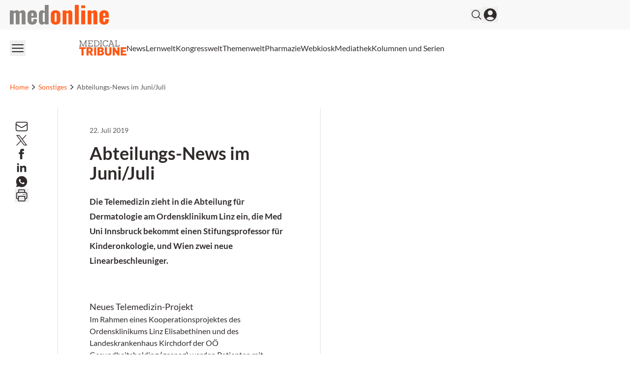

--- FILE ---
content_type: text/html; charset=utf-8
request_url: https://medonline.at/news/uncategorized/10033632/abteilungs-news-im-juni-juli/
body_size: 28260
content:
<!DOCTYPE html><html data-theme="medonline" lang="de-AT" class="scroll-smooth"><head><meta charSet="utf-8"/><meta name="viewport" content="width=device-width, initial-scale=1, viewport-fit=cover"/><link rel="preload" as="image" href="/_next/static/media/medonline.9e3db13c.svg"/><link rel="stylesheet" href="/_next/static/css/3ed9fc6749931ac5.css" data-precedence="next"/><link rel="preload" as="script" fetchPriority="low" href="/_next/static/chunks/webpack-e6164ef8e2f8f139.js"/><script src="/_next/static/chunks/4bd1b696-f88e554c1659b462.js" async=""></script><script src="/_next/static/chunks/1684-c4237a9fcb8657f2.js" async=""></script><script src="/_next/static/chunks/main-app-aef6643d9d67d501.js" async=""></script><script src="/_next/static/chunks/2105-62ef10dc25c68dbe.js" async=""></script><script src="/_next/static/chunks/app/global-error-b36fb79ab6573511.js" async=""></script><script src="/_next/static/chunks/6874-4288238436ef3df6.js" async=""></script><script src="/_next/static/chunks/536-95d3502456a95325.js" async=""></script><script src="/_next/static/chunks/8209-0db16e0e98316494.js" async=""></script><script src="/_next/static/chunks/7373-6a7f2b911c9b9f4a.js" async=""></script><script src="/_next/static/chunks/8312-747b521a1bd3389e.js" async=""></script><script src="/_next/static/chunks/5002-f35085370cfc0e14.js" async=""></script><script src="/_next/static/chunks/2448-a284f2f2ecee6fa3.js" async=""></script><script src="/_next/static/chunks/3630-8e80443a8b6b3ebf.js" async=""></script><script src="/_next/static/chunks/7466-d66654f090c994a9.js" async=""></script><script src="/_next/static/chunks/2927-25e8cb521e1a53b8.js" async=""></script><script src="/_next/static/chunks/7481-b1a73c8101b66a95.js" async=""></script><script src="/_next/static/chunks/1228-27d294e68af2a772.js" async=""></script><script src="/_next/static/chunks/6709-5cb2a3e3a5a18aad.js" async=""></script><script src="/_next/static/chunks/8774-9714ee27316c771f.js" async=""></script><script src="/_next/static/chunks/app/%5Btheme%5D/%5Bauth%5D/%5Blang%5D/med/(default)/news/%5Bcategory%5D/%5Bid%5D/%5Bslug%5D/page-f311dacbbc58e88f.js" async=""></script><script src="/_next/static/chunks/2659-5f08dede0c8c8312.js" async=""></script><script src="/_next/static/chunks/9911-09f6e6728141da5b.js" async=""></script><script src="/_next/static/chunks/app/%5Btheme%5D/%5Bauth%5D/%5Blang%5D/med/(default)/layout-64dd0417bed7c520.js" async=""></script><script src="/_next/static/chunks/app/%5Btheme%5D/%5Bauth%5D/%5Blang%5D/med/(default)/not-found-770935a2d04ce828.js" async=""></script><script src="/_next/static/chunks/9432-6d6f1baa53857e06.js" async=""></script><script src="/_next/static/chunks/app/%5Btheme%5D/%5Bauth%5D/%5Blang%5D/med/(default)/page-29c7681897caf330.js" async=""></script><link rel="preload" href="https://securepubads.g.doubleclick.net/tag/js/gpt.js" as="script"/><link rel="preload" href="https://cdn.privacy-mgmt.com/unified/wrapperMessagingWithoutDetection.js" as="script"/><meta name="mobile-web-app-capable" content="yes"/><meta name="apple-mobile-web-app-capable" content="yes"/><meta name="apple-mobile-web-app-status-bar-style" content="black-translucent"/><meta name="msapplication-starturl" content="/"/><link rel="preconnect" href="https://www.googletagmanager.com"/><link rel="dns-prefetch" href="https://www.googletagmanager.com"/><link rel="preconnect" href="https://www.google-analytics.com"/><link rel="dns-prefetch" href="https://www.google-analytics.com"/><link rel="apple-touch-icon" href="/medonline/mo-cropped-android-chrome-512x512-1-270x270.png"/><link rel="icon" href="/medonline/mo-cropped-android-chrome-512x512-1-270x270.png" sizes="any"/><meta name="msapplication-TitleImage" content="/medonline/mo-cropped-android-chrome-512x512-1-270x270.png"/><meta name="application-name" content="medonline"/><meta name="apple-mobile-web-app-title" content="medonline"/><meta name="publisher" content="MedTriX AG"/><title>Abteilungs-News im Juni/Juli</title><meta name="description" content="Die Telemedizin zieht in die Abteilung für Dermatologie am Ordensklinikum Linz ein, die Med Uni Innsbruck bekommt einen Stifungsprofessor für Kinderonkologie, und Wien zwei neue Linearbeschleuniger."/><meta name="robots" content="index follow max-image-preview:large max-snippet:-1 max-video-preview:-1"/><link rel="canonical" href="https://medonline.at/news/uncategorized/10033632/abteilungs-news-im-juni-juli/"/><meta property="og:title" content="Abteilungs-News im Juni/Juli"/><meta property="og:description" content="Die Telemedizin zieht in die Abteilung für Dermatologie am Ordensklinikum Linz ein, die Med Uni Innsbruck bekommt einen Stifungsprofessor für Kinderonkologie, und Wien zwei neue Linearbeschleuniger."/><meta property="og:url" content="https://medonline.at/news/uncategorized/10033632/abteilungs-news-im-juni-juli/"/><meta property="og:site_name" content="medonline"/><meta property="og:locale" content="de_DE"/><meta property="og:image:width" content="1920"/><meta property="og:image:height" content="1250"/><meta property="og:image" content="https://media.medonline.at/2019/07/abteilungsnews-1.jpg"/><meta property="og:image:type" content="image/jpeg"/><meta property="og:type" content="article"/><meta name="twitter:card" content="summary_large_image"/><meta name="twitter:title" content="Abteilungs-News im Juni/Juli"/><meta name="twitter:description" content="Die Telemedizin zieht in die Abteilung für Dermatologie am Ordensklinikum Linz ein, die Med Uni Innsbruck bekommt einen Stifungsprofessor für Kinderonkologie, und Wien zwei neue Linearbeschleuniger."/><meta name="twitter:image:width" content="1920"/><meta name="twitter:image:height" content="1250"/><meta name="twitter:image" content="https://media.medonline.at/2019/07/abteilungsnews-1.jpg"/><meta name="twitter:image:type" content="image/jpeg"/><script>document.querySelectorAll('body link[rel="icon"], body link[rel="apple-touch-icon"]').forEach(el => document.head.appendChild(el))</script><meta name="sentry-trace" content="a7bb025b42c829fec0ccba4be6f3bcc9-638f9dbab3a5536d"/><meta name="baggage" content="sentry-environment=production,sentry-release=d3ae18c5895bf4e16a845ba898185db7bb3b4214,sentry-public_key=9cdca0e59aa7d1c69b5f11f75f98a4f8,sentry-trace_id=a7bb025b42c829fec0ccba4be6f3bcc9"/><script src="/_next/static/chunks/polyfills-42372ed130431b0a.js" noModule=""></script></head><body><noscript><iframe src="https://www.googletagmanager.com/ns.html?id=GTM-MFZXJ49"
                        height="0" width="0" style="display:none;visibility:hidden"></iframe></noscript><header><div class="bg-grey1 print:hidden"><div class="xl:container xl:mx-auto px-5 xl:grid xl:grid-cols-5"><div class="xl:col-span-4 flex gap-4 items-center justify-between py-2.5"><div><a class="flex" href="/"><span class="sr-only">medonline</span><img alt="" width="191" height="38" decoding="async" data-nimg="1" class="h-8 w-auto sm:h-10" style="color:transparent" src="/_next/static/media/medonline.9e3db13c.svg"/></a></div><div class="flex items-center gap-4 print:hidden"><form noValidate="" id="search-form" class="hidden opacity-0 transition-opacity items-center relative"><input type="text" placeholder="Suchbegriff eingeben" class="sm:relative -right-3 sm:right-0 w-50 sm:w-80 sm:block py-1.5 pl-5 pr-10 bg-white border border-grey2 text-md rounded-full focus:ring-1 focus:ring-grey4 focus:outline-none" value=""/><button type="submit" class="absolute right-2"><svg xmlns="http://www.w3.org/2000/svg" fill="none" viewBox="0 0 24 24" stroke-width="1.5" stroke="currentColor" aria-hidden="true" class="h-6 w-6 hover:text-primary"><path stroke-linecap="round" stroke-linejoin="round" d="M21 21l-5.197-5.197m0 0A7.5 7.5 0 105.196 5.196a7.5 7.5 0 0010.607 10.607z"></path></svg></button></form><button class="flex items-center"><svg xmlns="http://www.w3.org/2000/svg" fill="none" viewBox="0 0 24 24" stroke-width="1.5" stroke="currentColor" aria-hidden="true" class="hover:text-primary h-6 w-6"><path stroke-linecap="round" stroke-linejoin="round" d="M21 21l-5.197-5.197m0 0A7.5 7.5 0 105.196 5.196a7.5 7.5 0 0010.607 10.607z"></path></svg></button><button><svg xmlns="http://www.w3.org/2000/svg" viewBox="0 0 24 24" fill="currentColor" aria-hidden="true" class="h-8 w-8 hover:text-primary"><path fill-rule="evenodd" d="M18.685 19.097A9.723 9.723 0 0021.75 12c0-5.385-4.365-9.75-9.75-9.75S2.25 6.615 2.25 12a9.723 9.723 0 003.065 7.097A9.716 9.716 0 0012 21.75a9.716 9.716 0 006.685-2.653zm-12.54-1.285A7.486 7.486 0 0112 15a7.486 7.486 0 015.855 2.812A8.224 8.224 0 0112 20.25a8.224 8.224 0 01-5.855-2.438zM15.75 9a3.75 3.75 0 11-7.5 0 3.75 3.75 0 017.5 0z" clip-rule="evenodd"></path></svg></button></div></div></div></div><div class="xl:container xl:mx-auto px-5 xl:grid xl:grid-cols-5 print:hidden"><div class="xl:col-span-4 flex justify-between items-center gap-6 my-2.5"><button><svg xmlns="http://www.w3.org/2000/svg" fill="none" viewBox="0 0 24 24" stroke-width="1.5" stroke="currentColor" aria-hidden="true" class="h-8 w-8 hover:text-primary"><path stroke-linecap="round" stroke-linejoin="round" d="M3.75 6.75h16.5M3.75 12h16.5m-16.5 5.25h16.5"></path></svg></button><nav id="header-menu" class="grow min-w-0 overflow-auto relative"><ul class="justify-center list-none overflow-hidden py-3 flex items-center flex-nowrap gap-4 lg:gap-5"><li class=" whitespace-nowrap"><a class="flex gap-2 items-center" target="" href="https://medonline.at/medical-tribune/"><div class=""><svg class="w-24" xmlns="http://www.w3.org/2000/svg" viewBox="0 0 277.23 89.54"><path fill="#585353" d="M209.32,3.75h4.77v28.93h-4.77v3.18h26.42v-9.8h-3.33v6.62h-14.67V3.75h4.77V.56h-13.18v3.18ZM188.38,4.31l6.41,17.44h-12.98l6.46-17.44h.1ZM179.87,3.75h5.18l-10.88,28.93h-4.21v3.18h12.26v-3.18h-4.41l2.87-7.8h15.29l2.87,7.8h-4.41v3.18h12.42v-3.18h-4.26L190.54.56h-10.67v3.18ZM165.14,10.36h3.64V.56h-3.34v4.52h-.05c-2.05-3.23-5.44-5.08-10.98-5.08-10.11,0-16.83,7.9-16.83,18.21s6.72,18.21,16.62,18.21c7.75,0,12.82-4.16,14.72-10.36h-3.8c-1.64,4.41-5.08,7.03-10.93,7.03-7.7,0-12.83-6.52-12.83-14.88s5.13-14.88,13.03-14.88c5.54,0,9.08,2.62,10.72,7.03M121.38,3.75h4.77v28.93h-4.77v3.18h13.19v-3.18h-4.77V3.75h4.77V.56h-13.19v3.18ZM99.83,3.75c10.47,0,14.72,6.57,14.72,14.47s-4.26,14.47-14.72,14.47h-6.46V3.75h6.46ZM84.96,3.75h4.77v28.93h-4.77v3.18h14.88c12.26,0,18.52-7.34,18.52-17.65S112.1.56,99.83.56h-14.88v3.18ZM50.53,3.75h4.77v28.93h-4.77v3.18h28.58v-9.8h-3.34v6.62h-16.83v-13.24h14.01v-3.18h-14.01V3.75h16.42v6.62h3.34V.56h-28.17v3.18ZM0,3.75h4.77v28.93H0v3.18h13.19v-3.18h-4.82l-.26-25.91h.15l13.13,29.09h2.87l13.19-29.55h.15l-.31,26.37h-4.77v3.18h13.19v-3.18h-4.77V3.75h4.77V.56h-9.18l-13.54,30.42h-.1L9.18.56H0v3.18Z" /><path d="M243.29,88.69h33.94v-10.05h-21.64v-10.05h17.29v-9.28h-17.29v-8.92h20.8v-10.05h-33.1v48.34ZM196.28,88.69h12.3l-.28-24.88h.28l17.56,24.88h9.77v-48.34h-12.23l.28,24.73h-.28l-17.49-24.73h-9.91v48.34ZM150.4,71.27c0,14.69,8.71,18.27,19.39,18.27s19.46-3.58,19.46-18.13v-31.06h-12.23v31.13c0,5.69-2.88,7.87-7.24,7.87s-7.17-2.18-7.17-7.94v-31.06h-12.22v30.92ZM125.17,49.76c4.22,0,6.04,1.97,6.04,4.71,0,3.16-1.83,5.13-6.32,5.13h-5.83v-9.84h6.11ZM126.09,68.03c4.22,0,6.67,1.97,6.67,5.48s-2.18,5.76-6.75,5.76h-6.96v-11.24h7.03ZM106.76,88.69h21.5c11.03,0,16.86-6.11,16.86-14.33,0-5.62-3.3-10.19-9.41-11.24v-.28c5.55-1.34,7.8-5.27,7.8-9.84,0-7.94-5.27-12.65-16.3-12.65h-20.45v48.34ZM87.09,88.69h12.3v-48.34h-12.3v48.34ZM60.39,49.83c4.64,0,7.03,2.18,7.03,6.25,0,4.43-2.39,6.89-7.03,6.89h-5.34v-13.14h5.34ZM42.75,88.69h12.3v-16.51h4.43l8.85,16.51h13.21l-10.75-18.41c5.9-2.6,8.99-7.73,8.99-14.34,0-10.12-6.6-15.6-18.97-15.6h-18.06v48.34ZM.03,50.54h13.21v38.15h12.23v-38.15h13.21v-10.19H.03v10.19Z" fill="#FF5714" /></svg></div></a></li><li class=" whitespace-nowrap"><a class="flex gap-2 items-center" target="" href="/news/"><div>News</div></a></li><li class=" whitespace-nowrap"><a class="flex gap-2 items-center" target="" href="https://medonline.at/fortbildung/"><div>Lernwelt</div></a></li><li class=" whitespace-nowrap"><a class="flex gap-2 items-center" target="" href="https://medonline.at/kongresswelt/"><div>Kongresswelt</div></a></li><li class=" whitespace-nowrap"><a class="flex gap-2 items-center" target="" href="https://medonline.at/themenwelt/"><div>Themenwelt</div></a></li><li class=" whitespace-nowrap"><a class="flex gap-2 items-center" target="" href="https://medonline.at/pharmazie/"><div>Pharmazie</div></a></li><li class=" whitespace-nowrap"><a class="flex gap-2 items-center" target="" href="/webkiosk/"><div>Webkiosk</div></a></li><li class=" whitespace-nowrap"><a class="flex gap-2 items-center" target="" href="https://medonline.at/mediathek/"><div>Mediathek</div></a></li><li class=" whitespace-nowrap"><a class="flex gap-2 items-center" target="" href="https://medonline.at/kolumnen-und-serien/"><div>Kolumnen und Serien</div></a></li></ul></nav><div class="relative"><div id="more-dropdown" class="hidden w-max max-w-screen z-20 bg-white px-5 py-3 rounded right-0 top-7 absolute shadow-2xl"><ul id="header-dropdown" class="list-none flex flex-col gap-2"></ul></div></div></div></div></header><!--$!--><template data-dgst="BAILOUT_TO_CLIENT_SIDE_RENDERING"></template><!--/$--><div class="relative print:hidden"><div style="height:0" class="absolute right-0 top-0 w-fit h-screen ad-wrapper-side"><div class="sticky top-6"><div id="div-gpt-ad-post_side_ms" style="display:none" class="
                mo-ad-container-rectangle
                
                
                before:content-[&#x27;Anzeige&#x27;]
                justify-center
            "></div></div></div></div><div class="xl:container xl:mx-auto px-5 ad-wrapper print:hidden"><div class="xl:w-4/5"><div id="div-gpt-ad-post_top_ms" style="display:none" class="
                mo-ad-container
                
                
                before:content-[&#x27;Anzeige&#x27;]
                justify-center
            "></div></div></div><div><div class="pb-4 pt-0 md:py-6 xl:py-8 print:hidden"><div class="xl:container xl:mx-auto px-5"><div class="xl:w-4/5"><nav class="flex overflow-hidden" aria-label="Breadcrumb"><ol class="flex items-center gap-3 overflow-hidden"><li class="min-w-fit overflow-hidden"><div class="flex items-center overflow-hidden gap-3"><a class="text-sm font-medium truncate text-primary hover:text-grey5" href="/"><span class="hidden md:block">Home</span><span class="block md:hidden"><svg xmlns="http://www.w3.org/2000/svg" fill="none" viewBox="0 0 24 24" stroke-width="1.5" stroke="currentColor" aria-hidden="true" class="h-4 w-4"><path stroke-linecap="round" stroke-linejoin="round" d="M2.25 12l8.954-8.955c.44-.439 1.152-.439 1.591 0L21.75 12M4.5 9.75v10.125c0 .621.504 1.125 1.125 1.125H9.75v-4.875c0-.621.504-1.125 1.125-1.125h2.25c.621 0 1.125.504 1.125 1.125V21h4.125c.621 0 1.125-.504 1.125-1.125V9.75M8.25 21h8.25"></path></svg></span></a><svg xmlns="http://www.w3.org/2000/svg" viewBox="0 0 20 20" fill="currentColor" aria-hidden="true" class="h-5 w-5 flex-shrink-0 text-gray-400"><path fill-rule="evenodd" d="M7.21 14.77a.75.75 0 01.02-1.06L11.168 10 7.23 6.29a.75.75 0 111.04-1.08l4.5 4.25a.75.75 0 010 1.08l-4.5 4.25a.75.75 0 01-1.06-.02z" clip-rule="evenodd"></path></svg></div></li><li class="min-w-fit overflow-hidden"><div class="flex items-center overflow-hidden gap-3"><a class="text-sm font-medium truncate text-primary hover:text-grey5" href="/thema/uncategorized/"><span class="block">Sonstiges</span><span class="hidden"><svg xmlns="http://www.w3.org/2000/svg" fill="none" viewBox="0 0 24 24" stroke-width="1.5" stroke="currentColor" aria-hidden="true" class="h-4 w-4"><path stroke-linecap="round" stroke-linejoin="round" d="M2.25 12l8.954-8.955c.44-.439 1.152-.439 1.591 0L21.75 12M4.5 9.75v10.125c0 .621.504 1.125 1.125 1.125H9.75v-4.875c0-.621.504-1.125 1.125-1.125h2.25c.621 0 1.125.504 1.125 1.125V21h4.125c.621 0 1.125-.504 1.125-1.125V9.75M8.25 21h8.25"></path></svg></span></a><svg xmlns="http://www.w3.org/2000/svg" viewBox="0 0 20 20" fill="currentColor" aria-hidden="true" class="h-5 w-5 flex-shrink-0 text-gray-400"><path fill-rule="evenodd" d="M7.21 14.77a.75.75 0 01.02-1.06L11.168 10 7.23 6.29a.75.75 0 111.04-1.08l4.5 4.25a.75.75 0 010 1.08l-4.5 4.25a.75.75 0 01-1.06-.02z" clip-rule="evenodd"></path></svg></div></li><li class=" overflow-hidden"><div class="flex items-center overflow-hidden gap-3"><span class="text-sm font-medium text-grey5 truncate">Abteilungs-News im Juni/Juli</span></div></li></ol></nav></div></div></div><div class="pb-0"><div class="xl:container xl:mx-auto px-5"><div class="xl:w-4/5"><article><div class="md:flex"><div class="flex-1 md:order-2 md:border-x-2 md:border-grey2 print:border-x-0 print:px-0 pb-6 md:pt-6 md:pb-24 px-0 md:px-5 lg:px-12 xl:px-16"><div class="flex gap-5 sm:flex-row flex-col justify-between"><div class="order-1"><div class="flex items-center mb-3"></div><span class="block text-sm text-grey5 my-2">22. Juli 2019</span></div></div><div class="mo-content"><h1 id="post-heading" class="mb-4 lg:mb-6 lg:mt-2 print:mt-0 font-black scroll-mt-6">Abteilungs-News im Juni/Juli</h1><p class="
                 
                 
                font-bold 
                 
                 
            "><strong>Die Telemedizin zieht in die Abteilung für Dermatologie am Ordensklinikum Linz ein, die Med Uni Innsbruck bekommt einen Stifungsprofessor für Kinderonkologie, und Wien zwei neue Linearbeschleuniger. </strong></p><div class="sm:hidden block"></div><p class="
                 
                 
                 
                 
                 
            "></p><div class="flex justify-center w-full print:hidden"><div id="div-gpt-ad-post_content_ms" style="display:none" class="
                mo-ad-container-rectangle
                
                !mb-6
                before:content-[&#x27;Anzeige&#x27;]
                justify-center
            "></div></div><div class="gutenberg acf-teaser"><a class="flex flex-col flex-1 h-full mo-teaser block " href="https://medonline.at/news/uncategorized/10033301/neues-telemedizin-projekt/"><div class="py-6"><div class="text-xs text-grey5 mb-2 flex-col md:flex-row flex justify-between gap-3"><span></span></div><div class="line-clamp-2 font-bold text-base text-content"></div><div class="mt-2 line-clamp-4 text-base text-content"><h5>Neues Telemedizin-Projekt</h5>
Im Rahmen eines Kooperationsprojektes des Ordensklinikums Linz Elisabethinen und des Landeskrankenhaus Kirchdorf der OÖ Gesundheitsholding (gespag) werden Patienten mit dermatologischen Problemen seit März 2019 telemedizinisch versorgt.</div></div></a></div><div class="flex justify-center w-full print:hidden"><div id="div-gpt-ad-post_content_ms" style="display:none" class="
                mo-ad-container-rectangle
                
                !mb-6
                before:content-[&#x27;Anzeige&#x27;]
                justify-center
            "></div></div><div class="gutenberg acf-teaser"><a class="flex flex-col flex-1 h-full mo-teaser block " href="https://medonline.at/news/uncategorized/10033309/erster-stiftungsprofessor-fuer-kinderonkologie-an-med-uni-innsbruck/"><div class="py-6"><div class="text-xs text-grey5 mb-2 flex-col md:flex-row flex justify-between gap-3"><span></span></div><div class="line-clamp-2 font-bold text-base text-content"></div><div class="mt-2 line-clamp-4 text-base text-content"><h5>Erster Stiftungsprofessor für Kinderonkologie an Med Uni Innsbruck</h5>
Ende Juni wurde die erste Stiftungsprofessur für Kinderonkologie der Medizinischen Universität Innsbruck vorgestellt. Stiftungsprofessor Roman Crazzolara präsentierte sein Lehr- und Forschungskonzept.</div></div></a></div><div class="flex justify-center w-full print:hidden"><div id="div-gpt-ad-post_content_ms" style="display:none" class="
                mo-ad-container-rectangle
                
                !mb-6
                before:content-[&#x27;Anzeige&#x27;]
                justify-center
            "></div></div><div class="undefined gutenberg mo-block-loginbox"><div class="bg-grey1 p-5 rounded-2xl "><div>Um den Inhalt zu sehen, müssen Sie sich einloggen oder registrieren.<div class="flex gap-3 mt-5"><button class="rounded-full text-sm uppercase tracking-wider disabled:opacity-50 disabled:cursor-not-allowed border-solid border-2 transition-all ease-linear duration-300 bg-primary border-primary text-white hover:bg-primary-lighter hover:border-primary-lighter px-5 py-3  undefined ">Login</button><a href="/join/"><button class="rounded-full text-sm uppercase tracking-wider disabled:opacity-50 disabled:cursor-not-allowed border-solid border-2 transition-all ease-linear duration-300 border-primary-lighter text-primary hover:border-primary px-5 py-3  undefined ">Registrieren</button></a></div></div></div></div></div><div class="mt-12"><div><ul class="list-none flex flex-wrap gap-1.5"><li><div class="text-sm bg-grey2 rounded-2xl px-2.5 py-1.5"><a href="https://medonline.at/tag/akh-wien/">AKH Wien</a></div></li><li><div class="text-sm bg-grey2 rounded-2xl px-2.5 py-1.5"><a href="https://medonline.at/tag/donauspital/">Donauspital</a></div></li><li><div class="text-sm bg-grey2 rounded-2xl px-2.5 py-1.5"><a href="https://medonline.at/tag/kinderonkologie/">Kinderonkologie</a></div></li><li><div class="text-sm bg-grey2 rounded-2xl px-2.5 py-1.5"><a href="https://medonline.at/tag/linearbeschleuniger/">Linearbeschleuniger</a></div></li><li><div class="text-sm bg-grey2 rounded-2xl px-2.5 py-1.5"><a href="https://medonline.at/tag/med-uni-innsbruck/">Med Uni Innsbruck</a></div></li><li><div class="text-sm bg-grey2 rounded-2xl px-2.5 py-1.5"><a href="https://medonline.at/tag/onkologie/">Onkologie</a></div></li><li><div class="text-sm bg-grey2 rounded-2xl px-2.5 py-1.5"><a href="https://medonline.at/tag/personalia/">Personalia</a></div></li><li><div class="text-sm bg-grey2 rounded-2xl px-2.5 py-1.5"><a href="https://medonline.at/tag/telemedizin/">Telemedizin</a></div></li></ul></div></div></div><div class="md:sticky md:order-1 top-0 self-start md:w-12 lg:w-20 xl:w-24 print:hidden"><div class="w-full my-6 md:my-0 md:pt-6 lg:pr-8 xl:pr-12 mb-6"></div></div><div class="relative md:order-3 w-full md:w-60 lg:w-80 xl:w-[360px] py-6 md:px-6 md:pr-0 lg:pl-12 xl:pl-16 print:hidden"><div class="md:sticky top-0 self-start md:block hidden bg-white"></div><div class="md:py-10 block z-10 relative bg-white md:before:bg-gradient-to-t md:before:from-white md:before:absolute md:before:bottom-full md:before:h-12 after:pointer-events-none before:pointer-events-none md:before:w-full md:after:bg-gradient-to-b md:after:from-white md:after:absolute md:after:top-full md:after:h-12 md:after:w-full"> <!-- --> </div></div></div></article></div></div></div><div class="xl:container xl:mx-auto px-5 ad-wrapper print:hidden"><div class="xl:w-4/5"><div id="div-gpt-ad-post_bottom_ms" style="display:none" class="
                mo-ad-container
                
                my-8
                before:content-[&#x27;Anzeige&#x27;]
                justify-center
            "></div></div></div></div><!--$!--><template data-dgst="BAILOUT_TO_CLIENT_SIDE_RENDERING"></template><!--/$--><script type="application/ld+json">{"@context":"http://schema.org","@type":"NewsArticle","mainEntityOfPage":"https://medonline.at/news/uncategorized/10033632/abteilungs-news-im-juni-juli/","headline":"Abteilungs-News im Juni/Juli","datePublished":"2019-07-22T15:00:17+02:00","dateModified":"2023-11-26T06:12:11+01:00","description":"Die Telemedizin zieht in die Abteilung f&uuml;r Dermatologie am Ordensklinikum Linz ein, die Med Uni Innsbruck bekommt einen Stifungsprofessor f&uuml;r Kinderonkologie, und Wien zwei neue Linearbeschleuniger. ","audience":"Clinician","publisher":{"@type":"Organization","name":"MedTriX AG","logo":{"@type":"ImageObject","url":"https://media.medonline.at/MedTriX_Logo_Claim_RGB.jpg","width":471,"height":60}},"isAccessibleForFree":"False","hasPart":{"@type":"WebPageElement","isAccessibleForFree":"False","cssSelector":".logincontent"},"image":{"@type":"ImageObject","url":"https://media.medonline.at/2019/07/abteilungsnews-1.jpg","height":1200,"width":781}}</script><!--$--><!--$!--><template data-dgst="BAILOUT_TO_CLIENT_SIDE_RENDERING"></template><!--/$--><!--/$--><!--$--><!--/$--><!--$--><!--/$--><footer><div class="pt-16 pb-10 print:hidden bg-grey2"><div class="xl:container xl:mx-auto px-5"><div class="xl:w-4/5"><div class="grid grid-cols-1 sm:grid-cols-2 md:grid-cols-3 lg:grid-cols-4 gap-8"><div class="grid-cols-1"><p class="text-grey5 uppercase font-bold">Meine Medonline</p><ul class="mt-6 list-none"><li class="leading-8 transition duration-150 ease-out hover:ease-in hover:invert-50 text-grey5"><a class="flex gap-2 items-center" target="" href="https://medonline.at/benutzerprofil/"><div>Benutzerprofil</div></a></li><li class="leading-8 transition duration-150 ease-out hover:ease-in hover:invert-50 text-grey5"><a class="flex gap-2 items-center" target="" href="https://medonline.at/faq-hilfe/"><div>FAQ &amp; Hilfe</div></a></li><li class="leading-8 transition duration-150 ease-out hover:ease-in hover:invert-50 text-grey5"><a class="flex gap-2 items-center" target="" href="https://medonline.at/kontakt/"><div>Kontakt</div></a></li><li class="leading-8 transition duration-150 ease-out hover:ease-in hover:invert-50 text-grey5"><a class="flex gap-2 items-center" target="" href="https://medonline.at/dfp-fortbildung-online/"><div>DFP Fortbildung online</div></a></li></ul></div><div class="grid-cols-1"><p class="text-grey5 uppercase font-bold">Magazine</p><ul class="mt-6 list-none"><li class="leading-8 transition duration-150 ease-out hover:ease-in hover:invert-50 text-grey5"><a class="flex gap-2 items-center" target="" href="https://medonline.at/magazine/clinicum-innere/"><div>CliniCum innere</div></a></li><li class="leading-8 transition duration-150 ease-out hover:ease-in hover:invert-50 text-grey5"><a class="flex gap-2 items-center" target="" href="https://medonline.at/magazine/clinicum-derma/"><div>CliniCum derma</div></a></li><li class="leading-8 transition duration-150 ease-out hover:ease-in hover:invert-50 text-grey5"><a class="flex gap-2 items-center" target="" href="https://medonline.at/magazine/clinicum-onko/"><div>CliniCum onko</div></a></li><li class="leading-8 transition duration-150 ease-out hover:ease-in hover:invert-50 text-grey5"><a class="flex gap-2 items-center" target="" href="https://medonline.at/magazine/clinicum-neuropsy/"><div>CliniCum neuropsy</div></a></li><li class="leading-8 transition duration-150 ease-out hover:ease-in hover:invert-50 text-grey5"><a class="flex gap-2 items-center" target="" href="https://medonline.at/magazine/clinicum-pneumo/"><div>CliniCum pneumo</div></a></li></ul></div><div class="grid-cols-1"><p class="text-grey5 uppercase font-bold">Unternehmen</p><ul class="mt-6 list-none"><li class="leading-8 transition duration-150 ease-out hover:ease-in hover:invert-50 text-grey5"><a class="flex gap-2 items-center" target="" href="https://medonline.at/ueber/"><div>Über medonline</div></a></li><li class="leading-8 transition duration-150 ease-out hover:ease-in hover:invert-50 text-grey5"><a class="flex gap-2 items-center" target="" href="https://medonline.at/impressum/"><div>Impressum</div></a></li><li class="leading-8 transition duration-150 ease-out hover:ease-in hover:invert-50 text-grey5"><a class="flex gap-2 items-center" target="_blank" href="https://medtrix.group/schweiz/datenschutzerklaerung/"><div>Datenschutzerklärung</div></a></li><li class="leading-8 transition duration-150 ease-out hover:ease-in hover:invert-50 text-grey5"><a class="flex gap-2 items-center" target="_blank" href="https://medtrix.group/schweiz/agb/"><div>Allgemeine Geschäftsbedingungen</div></a></li><li class="leading-8 transition duration-150 ease-out hover:ease-in hover:invert-50 text-grey5"><a class="flex gap-2 items-center" target="_blank" href="https://media.medonline.at/2026/01/MTX_AT_Mediadaten_2026.pdf"><div>Mediadaten</div></a></li></ul></div><div class="grid-cols-1 flex flex-col gap-10"><p class="text-grey5 uppercase font-bold">Folgen Sie uns auf:</p><ul class="flex space-x-6 mt-6 list-none"><li class="text-grey5 transition duration-150 ease-out hover:ease-in hover:invert-50"><a href="https://www.facebook.com/medonline.at/?locale=de_DE" target=""><span class="sr-only">Facebook</span><svg class="h-7 w-7" width="24" height="24" viewBox="0 0 24 24" fill="none" xmlns="http://www.w3.org/2000/svg"><mask id="mask0_23_488" style="mask-type:alpha" maskUnits="userSpaceOnUse" x="0" y="0" width="24" height="24"><rect width="24" height="24" fill="currentColor"></rect></mask><g mask="url(#mask0_23_488)"><path d="M9.25 9H7V12H9.25V21H13V12H15.73L16 9H13V7.7475C13 7.035 13.1425 6.75 13.8325 6.75H16V3H13.1425C10.45 3 9.25 4.185 9.25 6.4575V9Z" fill="currentColor"></path></g></svg></a></li><li class="text-grey5 transition duration-150 ease-out hover:ease-in hover:invert-50"><a href="https://soundcloud.com/medonlineat" target=""><span class="sr-only">SoundCloud</span><svg class="h-7 w-7" width="24" height="24" viewBox="0 0 24 24" fill="none" xmlns="http://www.w3.org/2000/svg"><mask id="mask0_23_490" style="mask-type:alpha" maskUnits="userSpaceOnUse" x="0" y="0" width="24" height="24"><rect width="24" height="24" fill="currentColor"></rect></mask><g mask="url(#mask0_23_490)"><path d="M8.25 16.25H7.5V10.1975C7.7325 10.025 7.98 9.875 8.25 9.77V16.25ZM10.5 16.25H11.25V9.335C11.0775 9.5375 10.92 9.7475 10.785 9.98L10.5 9.845V16.25ZM9 16.25H9.75V9.6125C9.3675 9.5525 9.285 9.575 9 9.605V16.25ZM6 16.25H6.75V10.985C6.5175 11.33 6.3375 11.7125 6.2325 12.1325L6 11.9975V16.25ZM3.75 12.3125C3.2925 12.725 3 13.325 3 14.015C3 14.705 3.2925 15.305 3.75 15.7175V12.3125ZM17.91 11.81C17.76 9.68 16.11 8 14.07 8C13.305 8 12.6 8.2475 12 8.66V16.25H18.8175C20.025 16.25 21 15.2075 21 13.9175C21 12.245 19.3725 11.09 17.91 11.81ZM5.25 11.7875C5.025 11.7725 4.8525 11.765 4.5 11.8775V16.145C4.8375 16.25 4.98 16.25 5.25 16.25V11.7875Z" fill="currentColor"></path></g></svg></a></li><li class="text-grey5 transition duration-150 ease-out hover:ease-in hover:invert-50"><a href="https://www.tiktok.com/@medonline.at" target=""><span class="sr-only">TikTok</span><svg class="h-7 w-7" xmlns="http://www.w3.org/2000/svg" fill="none" viewBox="0 0 24 24"><path fill="currentColor" d="M16.822 5.134A4.75 4.75 0 0 1 15.648 2h-.919a4.763 4.763 0 0 0 2.093 3.134ZM8.322 11.905a2.89 2.89 0 0 0-2.886 2.888c0 1.11.63 2.076 1.55 2.559a2.859 2.859 0 0 1-.548-1.686 2.89 2.89 0 0 1 2.886-2.888c.297 0 .585.05.854.134v-3.51a6.419 6.419 0 0 0-.854-.06c-.051 0-.097.004-.149.004v2.693a2.905 2.905 0 0 0-.853-.134Z"></path><path fill="currentColor" d="M19.424 6.676v2.67a8.172 8.172 0 0 1-4.778-1.537v6.989c0 3.487-2.835 6.329-6.324 6.329a6.296 6.296 0 0 1-3.624-1.147A6.312 6.312 0 0 0 9.324 22c3.484 0 6.324-2.837 6.324-6.33V8.683a8.172 8.172 0 0 0 4.779 1.537V6.783a4.7 4.7 0 0 1-1.003-.107Z"></path><path fill="currentColor" d="M14.646 14.798V7.809a8.172 8.172 0 0 0 4.778 1.537v-2.67a4.773 4.773 0 0 1-2.602-1.542A4.802 4.802 0 0 1 14.725 2H12.21l-.005 13.777a2.89 2.89 0 0 1-2.881 2.782 2.898 2.898 0 0 1-2.343-1.203 2.899 2.899 0 0 1-1.55-2.558 2.89 2.89 0 0 1 2.886-2.889c.297 0 .585.051.854.135V9.351C5.756 9.425 3 12.23 3 15.67a6.31 6.31 0 0 0 1.698 4.309 6.296 6.296 0 0 0 3.624 1.147c3.484 0 6.324-2.842 6.324-6.33Z"></path></svg></a></li></ul></div></div></div></div></div><div class="py-5 bg-white"><div class="xl:container xl:mx-auto px-5"><div class="xl:w-4/5"><div class="flex justify-between items-center"><p class="text-xs">Ein Service der MedTriX AG</p></div></div></div></div></footer><div id="toast-container" class="top-0 left-0 fixed z-50 mx-3 mt-3 overflow-y-auto"></div><script src="/_next/static/chunks/webpack-e6164ef8e2f8f139.js" async=""></script><script>(self.__next_f=self.__next_f||[]).push([0])</script><script>self.__next_f.push([1,"1:\"$Sreact.fragment\"\n2:I[87555,[],\"\"]\n3:I[31295,[],\"\"]\n8:I[59665,[],\"MetadataBoundary\"]\na:I[59665,[],\"OutletBoundary\"]\nd:I[74911,[],\"AsyncMetadataOutlet\"]\nf:I[59665,[],\"ViewportBoundary\"]\n11:I[23188,[\"2105\",\"static/chunks/2105-62ef10dc25c68dbe.js\",\"4219\",\"static/chunks/app/global-error-b36fb79ab6573511.js\"],\"default\"]\n:HL[\"/_next/static/css/3ed9fc6749931ac5.css\",\"style\"]\n"])</script><script>self.__next_f.push([1,"0:{\"P\":null,\"b\":\"JF4zm98qDGNcDCDxdrzZx\",\"p\":\"\",\"c\":[\"\",\"news\",\"uncategorized\",\"10033632\",\"abteilungs-news-im-juni-juli\",\"\"],\"i\":false,\"f\":[[[\"\",{\"children\":[[\"theme\",\"medonline\",\"d\"],{\"children\":[[\"auth\",\"notloggedin\",\"d\"],{\"children\":[[\"lang\",\"at\",\"d\"],{\"children\":[\"med\",{\"children\":[\"(default)\",{\"children\":[\"news\",{\"children\":[[\"category\",\"uncategorized\",\"d\"],{\"children\":[[\"id\",\"10033632\",\"d\"],{\"children\":[[\"slug\",\"abteilungs-news-im-juni-juli\",\"d\"],{\"children\":[\"__PAGE__\",{}]}]}]}]}]}]}]}]}]},\"$undefined\",\"$undefined\",true]}],[\"\",[\"$\",\"$1\",\"c\",{\"children\":[null,[\"$\",\"$L2\",null,{\"parallelRouterKey\":\"children\",\"error\":\"$undefined\",\"errorStyles\":\"$undefined\",\"errorScripts\":\"$undefined\",\"template\":[\"$\",\"$L3\",null,{}],\"templateStyles\":\"$undefined\",\"templateScripts\":\"$undefined\",\"notFound\":[[[\"$\",\"title\",null,{\"children\":\"404: This page could not be found.\"}],[\"$\",\"div\",null,{\"style\":{\"fontFamily\":\"system-ui,\\\"Segoe UI\\\",Roboto,Helvetica,Arial,sans-serif,\\\"Apple Color Emoji\\\",\\\"Segoe UI Emoji\\\"\",\"height\":\"100vh\",\"textAlign\":\"center\",\"display\":\"flex\",\"flexDirection\":\"column\",\"alignItems\":\"center\",\"justifyContent\":\"center\"},\"children\":[\"$\",\"div\",null,{\"children\":[[\"$\",\"style\",null,{\"dangerouslySetInnerHTML\":{\"__html\":\"body{color:#000;background:#fff;margin:0}.next-error-h1{border-right:1px solid rgba(0,0,0,.3)}@media (prefers-color-scheme:dark){body{color:#fff;background:#000}.next-error-h1{border-right:1px solid rgba(255,255,255,.3)}}\"}}],[\"$\",\"h1\",null,{\"className\":\"next-error-h1\",\"style\":{\"display\":\"inline-block\",\"margin\":\"0 20px 0 0\",\"padding\":\"0 23px 0 0\",\"fontSize\":24,\"fontWeight\":500,\"verticalAlign\":\"top\",\"lineHeight\":\"49px\"},\"children\":404}],[\"$\",\"div\",null,{\"style\":{\"display\":\"inline-block\"},\"children\":[\"$\",\"h2\",null,{\"style\":{\"fontSize\":14,\"fontWeight\":400,\"lineHeight\":\"49px\",\"margin\":0},\"children\":\"This page could not be found.\"}]}]]}]}]],[]],\"forbidden\":\"$undefined\",\"unauthorized\":\"$undefined\"}]]}],{\"children\":[[\"theme\",\"medonline\",\"d\"],[\"$\",\"$1\",\"c\",{\"children\":[null,\"$L4\"]}],{\"children\":[[\"auth\",\"notloggedin\",\"d\"],[\"$\",\"$1\",\"c\",{\"children\":[null,\"$L5\"]}],{\"children\":[[\"lang\",\"at\",\"d\"],[\"$\",\"$1\",\"c\",{\"children\":[null,[\"$\",\"$L2\",null,{\"parallelRouterKey\":\"children\",\"error\":\"$undefined\",\"errorStyles\":\"$undefined\",\"errorScripts\":\"$undefined\",\"template\":[\"$\",\"$L3\",null,{}],\"templateStyles\":\"$undefined\",\"templateScripts\":\"$undefined\",\"notFound\":\"$undefined\",\"forbidden\":\"$undefined\",\"unauthorized\":\"$undefined\"}]]}],{\"children\":[\"med\",[\"$\",\"$1\",\"c\",{\"children\":[null,[\"$\",\"$L2\",null,{\"parallelRouterKey\":\"children\",\"error\":\"$undefined\",\"errorStyles\":\"$undefined\",\"errorScripts\":\"$undefined\",\"template\":[\"$\",\"$L3\",null,{}],\"templateStyles\":\"$undefined\",\"templateScripts\":\"$undefined\",\"notFound\":\"$undefined\",\"forbidden\":\"$undefined\",\"unauthorized\":\"$undefined\"}]]}],{\"children\":[\"(default)\",[\"$\",\"$1\",\"c\",{\"children\":[[[\"$\",\"link\",\"0\",{\"rel\":\"stylesheet\",\"href\":\"/_next/static/css/3ed9fc6749931ac5.css\",\"precedence\":\"next\",\"crossOrigin\":\"$undefined\",\"nonce\":\"$undefined\"}]],\"$L6\"]}],{\"children\":[\"news\",[\"$\",\"$1\",\"c\",{\"children\":[null,[\"$\",\"$L2\",null,{\"parallelRouterKey\":\"children\",\"error\":\"$undefined\",\"errorStyles\":\"$undefined\",\"errorScripts\":\"$undefined\",\"template\":[\"$\",\"$L3\",null,{}],\"templateStyles\":\"$undefined\",\"templateScripts\":\"$undefined\",\"notFound\":\"$undefined\",\"forbidden\":\"$undefined\",\"unauthorized\":\"$undefined\"}]]}],{\"children\":[[\"category\",\"uncategorized\",\"d\"],[\"$\",\"$1\",\"c\",{\"children\":[null,[\"$\",\"$L2\",null,{\"parallelRouterKey\":\"children\",\"error\":\"$undefined\",\"errorStyles\":\"$undefined\",\"errorScripts\":\"$undefined\",\"template\":[\"$\",\"$L3\",null,{}],\"templateStyles\":\"$undefined\",\"templateScripts\":\"$undefined\",\"notFound\":\"$undefined\",\"forbidden\":\"$undefined\",\"unauthorized\":\"$undefined\"}]]}],{\"children\":[[\"id\",\"10033632\",\"d\"],[\"$\",\"$1\",\"c\",{\"children\":[null,[\"$\",\"$L2\",null,{\"parallelRouterKey\":\"children\",\"error\":\"$undefined\",\"errorStyles\":\"$undefined\",\"errorScripts\":\"$undefined\",\"template\":[\"$\",\"$L3\",null,{}],\"templateStyles\":\"$undefined\",\"templateScripts\":\"$undefined\",\"notFound\":\"$undefined\",\"forbidden\":\"$undefined\",\"unauthorized\":\"$undefined\"}]]}],{\"children\":[[\"slug\",\"abteilungs-news-im-juni-juli\",\"d\"],[\"$\",\"$1\",\"c\",{\"children\":[null,[\"$\",\"$L2\",null,{\"parallelRouterKey\":\"children\",\"error\":\"$undefined\",\"errorStyles\":\"$undefined\",\"errorScripts\":\"$undefined\",\"template\":[\"$\",\"$L3\",null,{}],\"templateStyles\":\"$undefined\",\"templateScripts\":\"$undefined\",\"notFound\":\"$undefined\",\"forbidden\":\"$undefined\",\"unauthorized\":\"$undefined\"}]]}],{\"children\":[\"__PAGE__\",[\"$\",\"$1\",\"c\",{\"children\":[\"$L7\",[\"$\",\"$L8\",null,{\"children\":\"$L9\"}],null,[\"$\",\"$La\",null,{\"children\":[\"$Lb\",\"$Lc\",[\"$\",\"$Ld\",null,{\"promise\":\"$@e\"}]]}]]}],{},null,false]},null,false]},null,false]},null,false]},null,false]},null,false]},null,false]},null,false]},null,false]},null,false]},null,false],[\"$\",\"$1\",\"h\",{\"children\":[null,[\"$\",\"$1\",\"Ta1hheBYwSr2QB0vw6sI6\",{\"children\":[[\"$\",\"$Lf\",null,{\"children\":\"$L10\"}],null]}],null]}],false]],\"m\":\"$undefined\",\"G\":[\"$11\",[]],\"s\":false,\"S\":true}\n"])</script><script>self.__next_f.push([1,"12:\"$Sreact.suspense\"\n13:I[74911,[],\"AsyncMetadata\"]\n9:[\"$\",\"$12\",null,{\"fallback\":null,\"children\":[\"$\",\"$L13\",null,{\"promise\":\"$@14\"}]}]\n"])</script><script>self.__next_f.push([1,"c:null\n4:[\"$\",\"$L2\",null,{\"parallelRouterKey\":\"children\",\"error\":\"$undefined\",\"errorStyles\":\"$undefined\",\"errorScripts\":\"$undefined\",\"template\":[\"$\",\"$L3\",null,{}],\"templateStyles\":\"$undefined\",\"templateScripts\":\"$undefined\",\"notFound\":\"$undefined\",\"forbidden\":\"$undefined\",\"unauthorized\":\"$undefined\"}]\n"])</script><script>self.__next_f.push([1,"5:[\"$\",\"$L2\",null,{\"parallelRouterKey\":\"children\",\"error\":\"$undefined\",\"errorStyles\":\"$undefined\",\"errorScripts\":\"$undefined\",\"template\":[\"$\",\"$L3\",null,{}],\"templateStyles\":\"$undefined\",\"templateScripts\":\"$undefined\",\"notFound\":\"$undefined\",\"forbidden\":\"$undefined\",\"unauthorized\":\"$undefined\"}]\n"])</script><script>self.__next_f.push([1,"10:[[\"$\",\"meta\",\"0\",{\"charSet\":\"utf-8\"}],[\"$\",\"meta\",\"1\",{\"name\":\"viewport\",\"content\":\"width=device-width, initial-scale=1, viewport-fit=cover\"}]]\nb:null\n"])</script><script>self.__next_f.push([1,"15:I[64891,[\"6874\",\"static/chunks/6874-4288238436ef3df6.js\",\"536\",\"static/chunks/536-95d3502456a95325.js\",\"8209\",\"static/chunks/8209-0db16e0e98316494.js\",\"7373\",\"static/chunks/7373-6a7f2b911c9b9f4a.js\",\"8312\",\"static/chunks/8312-747b521a1bd3389e.js\",\"5002\",\"static/chunks/5002-f35085370cfc0e14.js\",\"2448\",\"static/chunks/2448-a284f2f2ecee6fa3.js\",\"3630\",\"static/chunks/3630-8e80443a8b6b3ebf.js\",\"7466\",\"static/chunks/7466-d66654f090c994a9.js\",\"2927\",\"static/chunks/2927-25e8cb521e1a53b8.js\",\"7481\",\"static/chunks/7481-b1a73c8101b66a95.js\",\"1228\",\"static/chunks/1228-27d294e68af2a772.js\",\"6709\",\"static/chunks/6709-5cb2a3e3a5a18aad.js\",\"8774\",\"static/chunks/8774-9714ee27316c771f.js\",\"2295\",\"static/chunks/app/%5Btheme%5D/%5Bauth%5D/%5Blang%5D/med/(default)/news/%5Bcategory%5D/%5Bid%5D/%5Bslug%5D/page-f311dacbbc58e88f.js\"],\"default\"]\n16:I[5029,[\"6874\",\"static/chunks/6874-4288238436ef3df6.js\",\"536\",\"static/chunks/536-95d3502456a95325.js\",\"8209\",\"static/chunks/8209-0db16e0e98316494.js\",\"7373\",\"static/chunks/7373-6a7f2b911c9b9f4a.js\",\"8312\",\"static/chunks/8312-747b521a1bd3389e.js\",\"5002\",\"static/chunks/5002-f35085370cfc0e14.js\",\"2448\",\"static/chunks/2448-a284f2f2ecee6fa3.js\",\"3630\",\"static/chunks/3630-8e80443a8b6b3ebf.js\",\"7466\",\"static/chunks/7466-d66654f090c994a9.js\",\"2927\",\"static/chunks/2927-25e8cb521e1a53b8.js\",\"7481\",\"static/chunks/7481-b1a73c8101b66a95.js\",\"1228\",\"static/chunks/1228-27d294e68af2a772.js\",\"6709\",\"static/chunks/6709-5cb2a3e3a5a18aad.js\",\"8774\",\"static/chunks/8774-9714ee27316c771f.js\",\"2295\",\"static/chunks/app/%5Btheme%5D/%5Bauth%5D/%5Blang%5D/med/(default)/news/%5Bcategory%5D/%5Bid%5D/%5Bslug%5D/page-f311dacbbc58e88f.js\"],\"default\"]\n17:I[96912,[\"6874\",\"static/chunks/6874-4288238436ef3df6.js\",\"536\",\"static/chunks/536-95d3502456a95325.js\",\"8209\",\"static/chunks/8209-0db16e0e98316494.js\",\"7373\",\"static/chunks/7373-6a7f2b911c9b9f4a.js\",\"8312\",\"static/chunks/8312-747b521a1bd3389e.js\",\"5002\",\"static/chunks/5002-f35085370cfc0e14.js\",\"2448\",\"static/chunks/2448-a284f2f2ecee6fa3.js\",\"3630\",\"static/chunks/3630-8e80443a"])</script><script>self.__next_f.push([1,"8b6b3ebf.js\",\"7466\",\"static/chunks/7466-d66654f090c994a9.js\",\"2927\",\"static/chunks/2927-25e8cb521e1a53b8.js\",\"7481\",\"static/chunks/7481-b1a73c8101b66a95.js\",\"1228\",\"static/chunks/1228-27d294e68af2a772.js\",\"6709\",\"static/chunks/6709-5cb2a3e3a5a18aad.js\",\"8774\",\"static/chunks/8774-9714ee27316c771f.js\",\"2295\",\"static/chunks/app/%5Btheme%5D/%5Bauth%5D/%5Blang%5D/med/(default)/news/%5Bcategory%5D/%5Bid%5D/%5Bslug%5D/page-f311dacbbc58e88f.js\"],\"default\"]\n18:I[9846,[\"6874\",\"static/chunks/6874-4288238436ef3df6.js\",\"536\",\"static/chunks/536-95d3502456a95325.js\",\"8209\",\"static/chunks/8209-0db16e0e98316494.js\",\"7373\",\"static/chunks/7373-6a7f2b911c9b9f4a.js\",\"8312\",\"static/chunks/8312-747b521a1bd3389e.js\",\"5002\",\"static/chunks/5002-f35085370cfc0e14.js\",\"2448\",\"static/chunks/2448-a284f2f2ecee6fa3.js\",\"3630\",\"static/chunks/3630-8e80443a8b6b3ebf.js\",\"7466\",\"static/chunks/7466-d66654f090c994a9.js\",\"2927\",\"static/chunks/2927-25e8cb521e1a53b8.js\",\"7481\",\"static/chunks/7481-b1a73c8101b66a95.js\",\"1228\",\"static/chunks/1228-27d294e68af2a772.js\",\"6709\",\"static/chunks/6709-5cb2a3e3a5a18aad.js\",\"8774\",\"static/chunks/8774-9714ee27316c771f.js\",\"2295\",\"static/chunks/app/%5Btheme%5D/%5Bauth%5D/%5Blang%5D/med/(default)/news/%5Bcategory%5D/%5Bid%5D/%5Bslug%5D/page-f311dacbbc58e88f.js\"],\"default\"]\n19:I[20226,[\"6874\",\"static/chunks/6874-4288238436ef3df6.js\",\"536\",\"static/chunks/536-95d3502456a95325.js\",\"8209\",\"static/chunks/8209-0db16e0e98316494.js\",\"7373\",\"static/chunks/7373-6a7f2b911c9b9f4a.js\",\"8312\",\"static/chunks/8312-747b521a1bd3389e.js\",\"5002\",\"static/chunks/5002-f35085370cfc0e14.js\",\"2448\",\"static/chunks/2448-a284f2f2ecee6fa3.js\",\"3630\",\"static/chunks/3630-8e80443a8b6b3ebf.js\",\"7466\",\"static/chunks/7466-d66654f090c994a9.js\",\"2927\",\"static/chunks/2927-25e8cb521e1a53b8.js\",\"7481\",\"static/chunks/7481-b1a73c8101b66a95.js\",\"1228\",\"static/chunks/1228-27d294e68af2a772.js\",\"6709\",\"static/chunks/6709-5cb2a3e3a5a18aad.js\",\"8774\",\"static/chunks/8774-9714ee27316c771f.js\",\"2295\",\"static/chunks/app/%5Btheme%5D/%5Bauth%5D/%5Blang%5D/med/(default)/news/%"])</script><script>self.__next_f.push([1,"5Bcategory%5D/%5Bid%5D/%5Bslug%5D/page-f311dacbbc58e88f.js\"],\"default\"]\n1a:I[91417,[\"6874\",\"static/chunks/6874-4288238436ef3df6.js\",\"536\",\"static/chunks/536-95d3502456a95325.js\",\"8209\",\"static/chunks/8209-0db16e0e98316494.js\",\"7373\",\"static/chunks/7373-6a7f2b911c9b9f4a.js\",\"8312\",\"static/chunks/8312-747b521a1bd3389e.js\",\"5002\",\"static/chunks/5002-f35085370cfc0e14.js\",\"2448\",\"static/chunks/2448-a284f2f2ecee6fa3.js\",\"3630\",\"static/chunks/3630-8e80443a8b6b3ebf.js\",\"7466\",\"static/chunks/7466-d66654f090c994a9.js\",\"2927\",\"static/chunks/2927-25e8cb521e1a53b8.js\",\"7481\",\"static/chunks/7481-b1a73c8101b66a95.js\",\"1228\",\"static/chunks/1228-27d294e68af2a772.js\",\"6709\",\"static/chunks/6709-5cb2a3e3a5a18aad.js\",\"8774\",\"static/chunks/8774-9714ee27316c771f.js\",\"2295\",\"static/chunks/app/%5Btheme%5D/%5Bauth%5D/%5Blang%5D/med/(default)/news/%5Bcategory%5D/%5Bid%5D/%5Bslug%5D/page-f311dacbbc58e88f.js\"],\"default\"]\n1b:I[71098,[\"6874\",\"static/chunks/6874-4288238436ef3df6.js\",\"536\",\"static/chunks/536-95d3502456a95325.js\",\"8209\",\"static/chunks/8209-0db16e0e98316494.js\",\"7373\",\"static/chunks/7373-6a7f2b911c9b9f4a.js\",\"8312\",\"static/chunks/8312-747b521a1bd3389e.js\",\"5002\",\"static/chunks/5002-f35085370cfc0e14.js\",\"2448\",\"static/chunks/2448-a284f2f2ecee6fa3.js\",\"3630\",\"static/chunks/3630-8e80443a8b6b3ebf.js\",\"7466\",\"static/chunks/7466-d66654f090c994a9.js\",\"2927\",\"static/chunks/2927-25e8cb521e1a53b8.js\",\"7481\",\"static/chunks/7481-b1a73c8101b66a95.js\",\"1228\",\"static/chunks/1228-27d294e68af2a772.js\",\"6709\",\"static/chunks/6709-5cb2a3e3a5a18aad.js\",\"8774\",\"static/chunks/8774-9714ee27316c771f.js\",\"2295\",\"static/chunks/app/%5Btheme%5D/%5Bauth%5D/%5Blang%5D/med/(default)/news/%5Bcategory%5D/%5Bid%5D/%5Bslug%5D/page-f311dacbbc58e88f.js\"],\"default\"]\n1c:I[3511,[\"6874\",\"static/chunks/6874-4288238436ef3df6.js\",\"536\",\"static/chunks/536-95d3502456a95325.js\",\"8209\",\"static/chunks/8209-0db16e0e98316494.js\",\"7373\",\"static/chunks/7373-6a7f2b911c9b9f4a.js\",\"8312\",\"static/chunks/8312-747b521a1bd3389e.js\",\"5002\",\"static/chunks/5002-f35085370cfc0e14.js\",\"2448\",\"sta"])</script><script>self.__next_f.push([1,"tic/chunks/2448-a284f2f2ecee6fa3.js\",\"3630\",\"static/chunks/3630-8e80443a8b6b3ebf.js\",\"7466\",\"static/chunks/7466-d66654f090c994a9.js\",\"2927\",\"static/chunks/2927-25e8cb521e1a53b8.js\",\"7481\",\"static/chunks/7481-b1a73c8101b66a95.js\",\"1228\",\"static/chunks/1228-27d294e68af2a772.js\",\"6709\",\"static/chunks/6709-5cb2a3e3a5a18aad.js\",\"8774\",\"static/chunks/8774-9714ee27316c771f.js\",\"2295\",\"static/chunks/app/%5Btheme%5D/%5Bauth%5D/%5Blang%5D/med/(default)/news/%5Bcategory%5D/%5Bid%5D/%5Bslug%5D/page-f311dacbbc58e88f.js\"],\"default\"]\n1f:I[5252,[\"6874\",\"static/chunks/6874-4288238436ef3df6.js\",\"536\",\"static/chunks/536-95d3502456a95325.js\",\"8209\",\"static/chunks/8209-0db16e0e98316494.js\",\"7373\",\"static/chunks/7373-6a7f2b911c9b9f4a.js\",\"8312\",\"static/chunks/8312-747b521a1bd3389e.js\",\"5002\",\"static/chunks/5002-f35085370cfc0e14.js\",\"2448\",\"static/chunks/2448-a284f2f2ecee6fa3.js\",\"3630\",\"static/chunks/3630-8e80443a8b6b3ebf.js\",\"7466\",\"static/chunks/7466-d66654f090c994a9.js\",\"2927\",\"static/chunks/2927-25e8cb521e1a53b8.js\",\"7481\",\"static/chunks/7481-b1a73c8101b66a95.js\",\"1228\",\"static/chunks/1228-27d294e68af2a772.js\",\"6709\",\"static/chunks/6709-5cb2a3e3a5a18aad.js\",\"8774\",\"static/chunks/8774-9714ee27316c771f.js\",\"2295\",\"static/chunks/app/%5Btheme%5D/%5Bauth%5D/%5Blang%5D/med/(default)/news/%5Bcategory%5D/%5Bid%5D/%5Bslug%5D/page-f311dacbbc58e88f.js\"],\"default\"]\n20:I[85205,[\"6874\",\"static/chunks/6874-4288238436ef3df6.js\",\"536\",\"static/chunks/536-95d3502456a95325.js\",\"8209\",\"static/chunks/8209-0db16e0e98316494.js\",\"7373\",\"static/chunks/7373-6a7f2b911c9b9f4a.js\",\"8312\",\"static/chunks/8312-747b521a1bd3389e.js\",\"5002\",\"static/chunks/5002-f35085370cfc0e14.js\",\"2448\",\"static/chunks/2448-a284f2f2ecee6fa3.js\",\"3630\",\"static/chunks/3630-8e80443a8b6b3ebf.js\",\"7466\",\"static/chunks/7466-d66654f090c994a9.js\",\"2927\",\"static/chunks/2927-25e8cb521e1a53b8.js\",\"7481\",\"static/chunks/7481-b1a73c8101b66a95.js\",\"1228\",\"static/chunks/1228-27d294e68af2a772.js\",\"6709\",\"static/chunks/6709-5cb2a3e3a5a18aad.js\",\"8774\",\"static/chunks/8774-9714ee27316c771f.js\",\"2295\",\""])</script><script>self.__next_f.push([1,"static/chunks/app/%5Btheme%5D/%5Bauth%5D/%5Blang%5D/med/(default)/news/%5Bcategory%5D/%5Bid%5D/%5Bslug%5D/page-f311dacbbc58e88f.js\"],\"default\"]\n22:I[91645,[\"6874\",\"static/chunks/6874-4288238436ef3df6.js\",\"536\",\"static/chunks/536-95d3502456a95325.js\",\"8209\",\"static/chunks/8209-0db16e0e98316494.js\",\"7373\",\"static/chunks/7373-6a7f2b911c9b9f4a.js\",\"8312\",\"static/chunks/8312-747b521a1bd3389e.js\",\"5002\",\"static/chunks/5002-f35085370cfc0e14.js\",\"2448\",\"static/chunks/2448-a284f2f2ecee6fa3.js\",\"3630\",\"static/chunks/3630-8e80443a8b6b3ebf.js\",\"7466\",\"static/chunks/7466-d66654f090c994a9.js\",\"2927\",\"static/chunks/2927-25e8cb521e1a53b8.js\",\"7481\",\"static/chunks/7481-b1a73c8101b66a95.js\",\"1228\",\"static/chunks/1228-27d294e68af2a772.js\",\"6709\",\"static/chunks/6709-5cb2a3e3a5a18aad.js\",\"8774\",\"static/chunks/8774-9714ee27316c771f.js\",\"2295\",\"static/chunks/app/%5Btheme%5D/%5Bauth%5D/%5Blang%5D/med/(default)/news/%5Bcategory%5D/%5Bid%5D/%5Bslug%5D/page-f311dacbbc58e88f.js\"],\"default\"]\n23:I[52600,[\"6874\",\"static/chunks/6874-4288238436ef3df6.js\",\"536\",\"static/chunks/536-95d3502456a95325.js\",\"8209\",\"static/chunks/8209-0db16e0e98316494.js\",\"7373\",\"static/chunks/7373-6a7f2b911c9b9f4a.js\",\"8312\",\"static/chunks/8312-747b521a1bd3389e.js\",\"5002\",\"static/chunks/5002-f35085370cfc0e14.js\",\"2448\",\"static/chunks/2448-a284f2f2ecee6fa3.js\",\"3630\",\"static/chunks/3630-8e80443a8b6b3ebf.js\",\"7466\",\"static/chunks/7466-d66654f090c994a9.js\",\"2927\",\"static/chunks/2927-25e8cb521e1a53b8.js\",\"7481\",\"static/chunks/7481-b1a73c8101b66a95.js\",\"1228\",\"static/chunks/1228-27d294e68af2a772.js\",\"6709\",\"static/chunks/6709-5cb2a3e3a5a18aad.js\",\"8774\",\"static/chunks/8774-9714ee27316c771f.js\",\"2295\",\"static/chunks/app/%5Btheme%5D/%5Bauth%5D/%5Blang%5D/med/(default)/news/%5Bcategory%5D/%5Bid%5D/%5Bslug%5D/page-f311dacbbc58e88f.js\"],\"default\"]\n24:I[42279,[\"6874\",\"static/chunks/6874-4288238436ef3df6.js\",\"536\",\"static/chunks/536-95d3502456a95325.js\",\"8209\",\"static/chunks/8209-0db16e0e98316494.js\",\"7373\",\"static/chunks/7373-6a7f2b911c9b9f4a.js\",\"8312\",\"static/chunks/8312-747b521"])</script><script>self.__next_f.push([1,"a1bd3389e.js\",\"5002\",\"static/chunks/5002-f35085370cfc0e14.js\",\"2448\",\"static/chunks/2448-a284f2f2ecee6fa3.js\",\"3630\",\"static/chunks/3630-8e80443a8b6b3ebf.js\",\"7466\",\"static/chunks/7466-d66654f090c994a9.js\",\"2927\",\"static/chunks/2927-25e8cb521e1a53b8.js\",\"7481\",\"static/chunks/7481-b1a73c8101b66a95.js\",\"1228\",\"static/chunks/1228-27d294e68af2a772.js\",\"6709\",\"static/chunks/6709-5cb2a3e3a5a18aad.js\",\"8774\",\"static/chunks/8774-9714ee27316c771f.js\",\"2295\",\"static/chunks/app/%5Btheme%5D/%5Bauth%5D/%5Blang%5D/med/(default)/news/%5Bcategory%5D/%5Bid%5D/%5Bslug%5D/page-f311dacbbc58e88f.js\"],\"default\"]\n25:I[90075,[\"6874\",\"static/chunks/6874-4288238436ef3df6.js\",\"536\",\"static/chunks/536-95d3502456a95325.js\",\"8209\",\"static/chunks/8209-0db16e0e98316494.js\",\"7373\",\"static/chunks/7373-6a7f2b911c9b9f4a.js\",\"8312\",\"static/chunks/8312-747b521a1bd3389e.js\",\"5002\",\"static/chunks/5002-f35085370cfc0e14.js\",\"2448\",\"static/chunks/2448-a284f2f2ecee6fa3.js\",\"3630\",\"static/chunks/3630-8e80443a8b6b3ebf.js\",\"7466\",\"static/chunks/7466-d66654f090c994a9.js\",\"2927\",\"static/chunks/2927-25e8cb521e1a53b8.js\",\"7481\",\"static/chunks/7481-b1a73c8101b66a95.js\",\"1228\",\"static/chunks/1228-27d294e68af2a772.js\",\"6709\",\"static/chunks/6709-5cb2a3e3a5a18aad.js\",\"8774\",\"static/chunks/8774-9714ee27316c771f.js\",\"2295\",\"static/chunks/app/%5Btheme%5D/%5Bauth%5D/%5Blang%5D/med/(default)/news/%5Bcategory%5D/%5Bid%5D/%5Bslug%5D/page-f311dacbbc58e88f.js\"],\"default\"]\n26:I[17119,[\"6874\",\"static/chunks/6874-4288238436ef3df6.js\",\"536\",\"static/chunks/536-95d3502456a95325.js\",\"8209\",\"static/chunks/8209-0db16e0e98316494.js\",\"7373\",\"static/chunks/7373-6a7f2b911c9b9f4a.js\",\"8312\",\"static/chunks/8312-747b521a1bd3389e.js\",\"5002\",\"static/chunks/5002-f35085370cfc0e14.js\",\"2448\",\"static/chunks/2448-a284f2f2ecee6fa3.js\",\"3630\",\"static/chunks/3630-8e80443a8b6b3ebf.js\",\"7466\",\"static/chunks/7466-d66654f090c994a9.js\",\"2927\",\"static/chunks/2927-25e8cb521e1a53b8.js\",\"7481\",\"static/chunks/7481-b1a73c8101b66a95.js\",\"1228\",\"static/chunks/1228-27d294e68af2a772.js\",\"6709\",\"static/chunks/6709-5cb"])</script><script>self.__next_f.push([1,"2a3e3a5a18aad.js\",\"8774\",\"static/chunks/8774-9714ee27316c771f.js\",\"2295\",\"static/chunks/app/%5Btheme%5D/%5Bauth%5D/%5Blang%5D/med/(default)/news/%5Bcategory%5D/%5Bid%5D/%5Bslug%5D/page-f311dacbbc58e88f.js\"],\"default\"]\n27:I[94224,[\"6874\",\"static/chunks/6874-4288238436ef3df6.js\",\"536\",\"static/chunks/536-95d3502456a95325.js\",\"8209\",\"static/chunks/8209-0db16e0e98316494.js\",\"7373\",\"static/chunks/7373-6a7f2b911c9b9f4a.js\",\"8312\",\"static/chunks/8312-747b521a1bd3389e.js\",\"5002\",\"static/chunks/5002-f35085370cfc0e14.js\",\"2448\",\"static/chunks/2448-a284f2f2ecee6fa3.js\",\"3630\",\"static/chunks/3630-8e80443a8b6b3ebf.js\",\"7466\",\"static/chunks/7466-d66654f090c994a9.js\",\"2927\",\"static/chunks/2927-25e8cb521e1a53b8.js\",\"7481\",\"static/chunks/7481-b1a73c8101b66a95.js\",\"1228\",\"static/chunks/1228-27d294e68af2a772.js\",\"6709\",\"static/chunks/6709-5cb2a3e3a5a18aad.js\",\"8774\",\"static/chunks/8774-9714ee27316c771f.js\",\"2295\",\"static/chunks/app/%5Btheme%5D/%5Bauth%5D/%5Blang%5D/med/(default)/news/%5Bcategory%5D/%5Bid%5D/%5Bslug%5D/page-f311dacbbc58e88f.js\"],\"default\"]\n28:I[55362,[\"6874\",\"static/chunks/6874-4288238436ef3df6.js\",\"536\",\"static/chunks/536-95d3502456a95325.js\",\"8209\",\"static/chunks/8209-0db16e0e98316494.js\",\"7373\",\"static/chunks/7373-6a7f2b911c9b9f4a.js\",\"8312\",\"static/chunks/8312-747b521a1bd3389e.js\",\"5002\",\"static/chunks/5002-f35085370cfc0e14.js\",\"2448\",\"static/chunks/2448-a284f2f2ecee6fa3.js\",\"3630\",\"static/chunks/3630-8e80443a8b6b3ebf.js\",\"7466\",\"static/chunks/7466-d66654f090c994a9.js\",\"2927\",\"static/chunks/2927-25e8cb521e1a53b8.js\",\"7481\",\"static/chunks/7481-b1a73c8101b66a95.js\",\"1228\",\"static/chunks/1228-27d294e68af2a772.js\",\"6709\",\"static/chunks/6709-5cb2a3e3a5a18aad.js\",\"8774\",\"static/chunks/8774-9714ee27316c771f.js\",\"2295\",\"static/chunks/app/%5Btheme%5D/%5Bauth%5D/%5Blang%5D/med/(default)/news/%5Bcategory%5D/%5Bid%5D/%5Bslug%5D/page-f311dacbbc58e88f.js\"],\"default\"]\n"])</script><script>self.__next_f.push([1,"7:[[[\"$\",\"$12\",null,{\"children\":[\"$\",\"$L15\",null,{\"id\":10033632}]}],[\"$\",\"$L16\",null,{\"dataLayerProps\":{\"infocenters\":null,\"kategorien\":\"uncategorized\",\"publishyear\":\"2019\",\"publishdate\":\"2019-07-22T15:00:17+02:00\",\"archivedate\":null,\"magazine\":null,\"tags\":\"akh-wien,donauspital,kinderonkologie,linearbeschleuniger,med-uni-innsbruck,onkologie,personalia,telemedizin\",\"series\":null,\"sponsors\":null,\"posttype\":\"post\",\"coursetype\":null,\"authors\":null,\"fachbereiche\":\"haematologie-und-internistische-onkologie,innere-medizin\"}}]],[false,[\"$\",\"$L17\",null,{\"post\":\"10033632\",\"children\":[[\"$\",\"$L18\",null,{\"children\":[\"$\",\"$L19\",null,{\"side\":true,\"id\":\"div-gpt-ad-post_side_ms\"}]}],[\"$\",\"div\",null,{\"className\":\"xl:container xl:mx-auto px-5 ad-wrapper print:hidden\",\"children\":[\"$\",\"div\",null,{\"className\":\"xl:w-4/5\",\"children\":[\"$\",\"$L19\",null,{\"mobile\":false,\"desktop\":true,\"id\":\"div-gpt-ad-post_top_ms\"}]}]}],[\"$\",\"div\",null,{\"children\":[[\"$\",\"div\",null,{\"id\":\"$undefined\",\"className\":\"pb-4 pt-0 md:py-6 xl:py-8 print:hidden\",\"children\":[\"$\",\"div\",null,{\"className\":\"xl:container xl:mx-auto px-5\",\"children\":[\"$\",\"div\",null,{\"className\":\"xl:w-4/5\",\"children\":[\"$\",\"nav\",null,{\"className\":\"flex overflow-hidden\",\"aria-label\":\"Breadcrumb\",\"children\":[\"$\",\"ol\",null,{\"className\":\"flex items-center gap-3 overflow-hidden\",\"children\":[[\"$\",\"li\",\"0\",{\"className\":\"min-w-fit overflow-hidden\",\"children\":[\"$\",\"div\",null,{\"className\":\"flex items-center overflow-hidden gap-3\",\"children\":[[[\"$\",\"$L1a\",null,{\"href\":\"/\",\"className\":\"text-sm font-medium truncate text-primary hover:text-grey5\",\"children\":[[\"$\",\"span\",null,{\"className\":\"hidden md:block\",\"dangerouslySetInnerHTML\":{\"__html\":\"Home\"}}],[\"$\",\"span\",null,{\"className\":\"block md:hidden\",\"children\":[\"$\",\"svg\",null,{\"xmlns\":\"http://www.w3.org/2000/svg\",\"fill\":\"none\",\"viewBox\":\"0 0 24 24\",\"strokeWidth\":1.5,\"stroke\":\"currentColor\",\"aria-hidden\":\"true\",\"ref\":\"$undefined\",\"aria-labelledby\":\"$undefined\",\"className\":\"h-4 w-4\",\"children\":[null,[\"$\",\"path\",null,{\"strokeLinecap\":\"round\",\"strokeLinejoin\":\"round\",\"d\":\"M2.25 12l8.954-8.955c.44-.439 1.152-.439 1.591 0L21.75 12M4.5 9.75v10.125c0 .621.504 1.125 1.125 1.125H9.75v-4.875c0-.621.504-1.125 1.125-1.125h2.25c.621 0 1.125.504 1.125 1.125V21h4.125c.621 0 1.125-.504 1.125-1.125V9.75M8.25 21h8.25\"}]]}]}]]}],[\"$\",\"svg\",null,{\"xmlns\":\"http://www.w3.org/2000/svg\",\"viewBox\":\"0 0 20 20\",\"fill\":\"currentColor\",\"aria-hidden\":\"true\",\"ref\":\"$undefined\",\"aria-labelledby\":\"$undefined\",\"className\":\"h-5 w-5 flex-shrink-0 text-gray-400\",\"children\":[null,[\"$\",\"path\",null,{\"fillRule\":\"evenodd\",\"d\":\"M7.21 14.77a.75.75 0 01.02-1.06L11.168 10 7.23 6.29a.75.75 0 111.04-1.08l4.5 4.25a.75.75 0 010 1.08l-4.5 4.25a.75.75 0 01-1.06-.02z\",\"clipRule\":\"evenodd\"}]]}]],false]}]}],[\"$\",\"li\",\"1\",{\"className\":\"min-w-fit overflow-hidden\",\"children\":[\"$\",\"div\",null,{\"className\":\"flex items-center overflow-hidden gap-3\",\"children\":[[[\"$\",\"$L1a\",null,{\"href\":\"/thema/uncategorized/\",\"className\":\"text-sm font-medium truncate text-primary hover:text-grey5\",\"children\":[[\"$\",\"span\",null,{\"className\":\"block\",\"dangerouslySetInnerHTML\":{\"__html\":\"Sonstiges\"}}],[\"$\",\"span\",null,{\"className\":\"hidden\",\"children\":[\"$\",\"svg\",null,{\"xmlns\":\"http://www.w3.org/2000/svg\",\"fill\":\"none\",\"viewBox\":\"0 0 24 24\",\"strokeWidth\":1.5,\"stroke\":\"currentColor\",\"aria-hidden\":\"true\",\"ref\":\"$undefined\",\"aria-labelledby\":\"$undefined\",\"className\":\"h-4 w-4\",\"children\":[null,[\"$\",\"path\",null,{\"strokeLinecap\":\"round\",\"strokeLinejoin\":\"round\",\"d\":\"M2.25 12l8.954-8.955c.44-.439 1.152-.439 1.591 0L21.75 12M4.5 9.75v10.125c0 .621.504 1.125 1.125 1.125H9.75v-4.875c0-.621.504-1.125 1.125-1.125h2.25c.621 0 1.125.504 1.125 1.125V21h4.125c.621 0 1.125-.504 1.125-1.125V9.75M8.25 21h8.25\"}]]}]}]]}],[\"$\",\"svg\",null,{\"xmlns\":\"http://www.w3.org/2000/svg\",\"viewBox\":\"0 0 20 20\",\"fill\":\"currentColor\",\"aria-hidden\":\"true\",\"ref\":\"$undefined\",\"aria-labelledby\":\"$undefined\",\"className\":\"h-5 w-5 flex-shrink-0 text-gray-400\",\"children\":[null,[\"$\",\"path\",null,{\"fillRule\":\"evenodd\",\"d\":\"M7.21 14.77a.75.75 0 01.02-1.06L11.168 10 7.23 6.29a.75.75 0 111.04-1.08l4.5 4.25a.75.75 0 010 1.08l-4.5 4.25a.75.75 0 01-1.06-.02z\",\"clipRule\":\"evenodd\"}]]}]],false]}]}],[\"$\",\"li\",\"2\",{\"className\":\" overflow-hidden\",\"children\":[\"$\",\"div\",null,{\"className\":\"flex items-center overflow-hidden gap-3\",\"children\":[false,[\"$\",\"span\",null,{\"className\":\"text-sm font-medium text-grey5 truncate\",\"dangerouslySetInnerHTML\":{\"__html\":\"Abteilungs-News im Juni/Juli\"}}]]}]}]]}]}]}]}]}],[\"$\",\"div\",null,{\"id\":\"$undefined\",\"className\":\"pb-0\",\"children\":[\"$\",\"div\",null,{\"className\":\"xl:container xl:mx-auto px-5\",\"children\":[\"$\",\"div\",null,{\"className\":\"xl:w-4/5\",\"children\":[\"$\",\"article\",null,{\"children\":[false,[\"$\",\"div\",null,{\"className\":\"md:flex\",\"children\":[[\"$\",\"div\",null,{\"className\":\"flex-1 md:order-2 md:border-x-2 md:border-grey2 print:border-x-0 print:px-0 pb-6 md:pt-6 md:pb-24 px-0 md:px-5 lg:px-12 xl:px-16\",\"children\":[[\"$\",\"div\",null,{\"className\":\"flex gap-5 sm:flex-row flex-col justify-between\",\"children\":[[\"$\",\"div\",null,{\"className\":\"order-1\",\"children\":[[\"$\",\"div\",null,{\"className\":\"flex items-center mb-3\",\"children\":\"$undefined\"}],[\"$\",\"span\",null,{\"className\":\"block text-sm text-grey5 my-2\",\"children\":[false,\"22. Juli 2019\"]}],false,\"\"]}],\"$undefined\"]}],[\"$\",\"div\",null,{\"className\":\"mo-content\",\"children\":[[\"$\",\"h1\",null,{\"id\":\"post-heading\",\"className\":\"mb-4 lg:mb-6 lg:mt-2 print:mt-0 font-black scroll-mt-6\",\"dangerouslySetInnerHTML\":{\"__html\":\"Abteilungs-News im Juni/Juli\"}}],[\"$\",\"p\",null,{\"style\":{\"backgroundColor\":\"$undefined\",\"color\":\"$undefined\"},\"className\":\"\\n                 \\n                 \\n                font-bold \\n                 \\n                 \\n            \",\"dangerouslySetInnerHTML\":{\"__html\":\"\u003cstrong\u003eDie Telemedizin zieht in die Abteilung für Dermatologie am Ordensklinikum Linz ein, die Med Uni Innsbruck bekommt einen Stifungsprofessor für Kinderonkologie, und Wien zwei neue Linearbeschleuniger. \u003c/strong\u003e\"}}],\"\",false,[[\"$\",\"div\",null,{\"className\":\"sm:hidden block\",\"children\":[\"$\",\"$L1b\",null,{\"content\":[{\"innerBlocks\":[],\"name\":\"core/paragraph\",\"postId\":10033632,\"originalContent\":\"\u003cp\u003e\u003cstrong\u003eDie Telemedizin zieht in die Abteilung für Dermatologie am Ordensklinikum Linz ein, die Med Uni Innsbruck bekommt einen Stifungsprofessor für Kinderonkologie, und Wien zwei neue Linearbeschleuniger. \u003c/strong\u003e\u003c/p\u003e\",\"saveContent\":\"\u003cp\u003e\u003cstrong\u003eDie Telemedizin zieht in die Abteilung für Dermatologie am Ordensklinikum Linz ein, die Med Uni Innsbruck bekommt einen Stifungsprofessor für Kinderonkologie, und Wien zwei neue Linearbeschleuniger. \u003c/strong\u003e\u003c/p\u003e\",\"attributes\":{\"content\":\"\u003cstrong\u003eDie Telemedizin zieht in die Abteilung für Dermatologie am Ordensklinikum Linz ein, die Med Uni Innsbruck bekommt einen Stifungsprofessor für Kinderonkologie, und Wien zwei neue Linearbeschleuniger. \u003c/strong\u003e\",\"dropCap\":false},\"dynamicContent\":null,\"order\":0,\"get_parent\":{},\"parent\":null},{\"innerBlocks\":[],\"name\":\"core/paragraph\",\"postId\":10033632,\"originalContent\":\"\u003cp\u003e\u003c/p\u003e\",\"saveContent\":\"\u003cp\u003e\u003c/p\u003e\",\"attributes\":{\"content\":\"\",\"dropCap\":false},\"dynamicContent\":null,\"order\":1,\"get_parent\":{},\"parent\":null},{\"innerBlocks\":[],\"name\":\"mo/block-adspace\",\"postId\":10033632,\"originalContent\":\"\",\"saveContent\":\"\",\"attributes\":{\"adType\":\"displayAd\",\"deliveryType\":\"auto\",\"adId\":\"\",\"gamId\":\"post_content_ms\"},\"dynamicContent\":null,\"order\":2,\"get_parent\":{},\"parent\":null},{\"innerBlocks\":[],\"name\":\"acf/teaser\",\"postId\":10033632,\"originalContent\":\"\",\"saveContent\":\"\",\"attributes\":{\"name\":\"acf/teaser\",\"data\":{\"mo_teaser_image\":\"\",\"_mo_teaser_image\":\"field_59f64ee03a5f2\",\"mo_teaser_text\":\"\u003ch5\u003eNeues Telemedizin-Projekt\u003c/h5\u003e\\r\\nIm Rahmen eines Kooperationsprojektes des Ordensklinikums Linz Elisabethinen und des Landeskrankenhaus Kirchdorf der OÖ Gesundheitsholding (gespag) werden Patienten mit dermatologischen Problemen seit März 2019 telemedizinisch versorgt.\",\"_mo_teaser_text\":\"field_59f64ec04b98a\",\"mo_teaser_link\":\"\",\"_mo_teaser_link\":\"field_59f64f913a5f3\",\"mo_teaser_link_post\":10033301,\"_mo_teaser_link_post\":\"field_59f64fb23a5f4\",\"mo_teaser_link_target\":\"0\",\"_mo_teaser_link_target\":\"field_5fb67f7ae1810\",\"mo_teaser_button\":\"0\",\"_mo_teaser_button\":\"field_5ac17fb9cc009\",\"mo_teaser_type\":\"teaserbox\",\"_mo_teaser_type\":\"field_59f650193a5f5\",\"mo_teaser_style\":\"white\",\"_mo_teaser_style\":\"field_59f64ec04ba11\",\"mo_blocks_teaser\":\"\",\"_mo_blocks_teaser\":\"field_5db72f2dc649d\"},\"align\":\"\",\"mode\":\"edit\",\"pll_lang\":\"\"},\"dynamicContent\":\"\u003ch3\u003eDieser Blocktyp hat keine Vorschau\u003c/h3\u003e\",\"order\":3,\"get_parent\":{},\"parent\":null},{\"innerBlocks\":[],\"name\":\"mo/block-adspace\",\"postId\":10033632,\"originalContent\":\"\",\"saveContent\":\"\",\"attributes\":{\"adType\":\"displayAd\",\"deliveryType\":\"auto\",\"adId\":\"\",\"gamId\":\"post_content_ms\"},\"dynamicContent\":null,\"order\":4,\"get_parent\":{},\"parent\":null},{\"innerBlocks\":[],\"name\":\"acf/teaser\",\"postId\":10033632,\"originalContent\":\"\",\"saveContent\":\"\",\"attributes\":{\"name\":\"acf/teaser\",\"data\":{\"mo_teaser_image\":\"\",\"_mo_teaser_image\":\"field_59f64ee03a5f2\",\"mo_teaser_text\":\"\u003ch5\u003eErster Stiftungsprofessor für Kinderonkologie an Med Uni Innsbruck\u003c/h5\u003e\\r\\nEnde Juni wurde die erste Stiftungsprofessur für Kinderonkologie der Medizinischen Universität Innsbruck vorgestellt. Stiftungsprofessor Roman Crazzolara präsentierte sein Lehr- und Forschungskonzept.\",\"_mo_teaser_text\":\"field_59f64ec04b98a\",\"mo_teaser_link\":\"\",\"_mo_teaser_link\":\"field_59f64f913a5f3\",\"mo_teaser_link_post\":10033309,\"_mo_teaser_link_post\":\"field_59f64fb23a5f4\",\"mo_teaser_link_target\":\"0\",\"_mo_teaser_link_target\":\"field_5fb67f7ae1810\",\"mo_teaser_button\":\"0\",\"_mo_teaser_button\":\"field_5ac17fb9cc009\",\"mo_teaser_type\":\"teaserbox\",\"_mo_teaser_type\":\"field_59f650193a5f5\",\"mo_teaser_style\":\"white\",\"_mo_teaser_style\":\"field_59f64ec04ba11\",\"mo_blocks_teaser\":\"\",\"_mo_blocks_teaser\":\"field_5db72f2dc649d\"},\"align\":\"\",\"mode\":\"edit\",\"pll_lang\":\"\"},\"dynamicContent\":\"\u003ch3\u003eDieser Blocktyp hat keine Vorschau\u003c/h3\u003e\",\"order\":5,\"get_parent\":{},\"parent\":null},{\"innerBlocks\":[],\"name\":\"mo/block-adspace\",\"postId\":10033632,\"originalContent\":\"\",\"saveContent\":\"\",\"attributes\":{\"adType\":\"displayAd\",\"deliveryType\":\"auto\",\"adId\":\"\",\"gamId\":\"post_content_ms\"},\"dynamicContent\":null,\"order\":6,\"get_parent\":{},\"parent\":null},{\"innerBlocks\":[],\"name\":\"mo/block-loginbox\",\"postId\":10033632,\"originalContent\":\"\",\"saveContent\":\"\",\"attributes\":{\"loginText\":\"Um den Inhalt zu sehen, müssen Sie sich einloggen oder registrieren.\",\"strictText\":\"Dieser Inhalt ist nur für eingeloggtes Fachpersonal sichtbar.\",\"isStrict\":false,\"showBorder\":false},\"dynamicContent\":null,\"order\":7,\"get_parent\":{},\"parent\":null}],\"maxBullets\":3,\"showReferenceLink\":false,\"referenceHeadline\":\"$undefined\"}]}],false],false,[false,false,[[[\"$\",\"p\",\"0\",{\"style\":{\"backgroundColor\":\"$undefined\",\"color\":\"$undefined\"},\"className\":\"\\n                 \\n                 \\n                 \\n                 \\n                 \\n            \",\"dangerouslySetInnerHTML\":{\"__html\":\"\"}}],[\"$\",\"div\",\"1\",{\"className\":\"flex justify-center w-full print:hidden\",\"children\":[\"$\",\"$L1c\",null,{\"lang\":\"at\",\"contentAd\":true,\"className\":\"mt-4 md:mt-6 lg:mt-10 mb-10 md:mb:12 lg:mb-14\",\"request\":{\"deliveryType\":\"auto\",\"adIds\":\"$undefined\",\"adType\":\"displayAd\",\"gamId\":\"post_content_ms\"}}]}],[\"$\",\"div\",\"2\",{\"className\":\"gutenberg acf-teaser\",\"children\":\"$L1d\"}],[\"$\",\"div\",\"3\",{\"className\":\"flex justify-center w-full print:hidden\",\"children\":[\"$\",\"$L1c\",null,{\"lang\":\"at\",\"contentAd\":true,\"className\":\"mt-4 md:mt-6 lg:mt-10 mb-10 md:mb:12 lg:mb-14\",\"request\":{\"deliveryType\":\"auto\",\"adIds\":\"$undefined\",\"adType\":\"displayAd\",\"gamId\":\"post_content_ms\"}}]}],[\"$\",\"div\",\"4\",{\"className\":\"gutenberg acf-teaser\",\"children\":\"$L1e\"}],[\"$\",\"div\",\"5\",{\"className\":\"flex justify-center w-full print:hidden\",\"children\":[\"$\",\"$L1c\",null,{\"lang\":\"at\",\"contentAd\":true,\"className\":\"mt-4 md:mt-6 lg:mt-10 mb-10 md:mb:12 lg:mb-14\",\"request\":{\"deliveryType\":\"auto\",\"adIds\":\"$undefined\",\"adType\":\"displayAd\",\"gamId\":\"post_content_ms\"}}]}],[\"$\",\"div\",\"6\",{\"className\":\"undefined gutenberg mo-block-loginbox\",\"children\":[\"$\",\"div\",null,{\"className\":\"bg-grey1 p-5 rounded-2xl \",\"children\":[[\"$\",\"div\",null,{\"children\":[\"Um den Inhalt zu sehen, müssen Sie sich einloggen oder registrieren.\",[\"$\",\"div\",null,{\"className\":\"flex gap-3 mt-5\",\"children\":[[\"$\",\"$L1f\",null,{\"outline\":false}],[\"$\",\"$L20\",null,{\"outline\":true}]]}]]}],false]}]}]],\"$undefined\"]]]}],false,false,\"$L21\",\"$undefined\",[\"$\",\"div\",null,{\"className\":\"mt-12\",\"children\":[\"$\",\"div\",null,{\"children\":[\"$\",\"ul\",null,{\"className\":\"list-none flex flex-wrap gap-1.5\",\"children\":[[\"$\",\"li\",\"2908\",{\"children\":[\"$\",\"div\",null,{\"className\":\"text-sm bg-grey2 rounded-2xl px-2.5 py-1.5\",\"children\":[\"$\",\"$L1a\",null,{\"href\":\"https://medonline.at/tag/akh-wien/\",\"dangerouslySetInnerHTML\":{\"__html\":\"AKH Wien\"}}]}]}],[\"$\",\"li\",\"53199\",{\"children\":[\"$\",\"div\",null,{\"className\":\"text-sm bg-grey2 rounded-2xl px-2.5 py-1.5\",\"children\":[\"$\",\"$L1a\",null,{\"href\":\"https://medonline.at/tag/donauspital/\",\"dangerouslySetInnerHTML\":{\"__html\":\"Donauspital\"}}]}]}],[\"$\",\"li\",\"3936\",{\"children\":[\"$\",\"div\",null,{\"className\":\"text-sm bg-grey2 rounded-2xl px-2.5 py-1.5\",\"children\":[\"$\",\"$L1a\",null,{\"href\":\"https://medonline.at/tag/kinderonkologie/\",\"dangerouslySetInnerHTML\":{\"__html\":\"Kinderonkologie\"}}]}]}],[\"$\",\"li\",\"3738\",{\"children\":[\"$\",\"div\",null,{\"className\":\"text-sm bg-grey2 rounded-2xl px-2.5 py-1.5\",\"children\":[\"$\",\"$L1a\",null,{\"href\":\"https://medonline.at/tag/linearbeschleuniger/\",\"dangerouslySetInnerHTML\":{\"__html\":\"Linearbeschleuniger\"}}]}]}],[\"$\",\"li\",\"9480\",{\"children\":[\"$\",\"div\",null,{\"className\":\"text-sm bg-grey2 rounded-2xl px-2.5 py-1.5\",\"children\":[\"$\",\"$L1a\",null,{\"href\":\"https://medonline.at/tag/med-uni-innsbruck/\",\"dangerouslySetInnerHTML\":{\"__html\":\"Med Uni Innsbruck\"}}]}]}],[\"$\",\"li\",\"440\",{\"children\":[\"$\",\"div\",null,{\"className\":\"text-sm bg-grey2 rounded-2xl px-2.5 py-1.5\",\"children\":[\"$\",\"$L1a\",null,{\"href\":\"https://medonline.at/tag/onkologie/\",\"dangerouslySetInnerHTML\":{\"__html\":\"Onkologie\"}}]}]}],[\"$\",\"li\",\"5997\",{\"children\":[\"$\",\"div\",null,{\"className\":\"text-sm bg-grey2 rounded-2xl px-2.5 py-1.5\",\"children\":[\"$\",\"$L1a\",null,{\"href\":\"https://medonline.at/tag/personalia/\",\"dangerouslySetInnerHTML\":{\"__html\":\"Personalia\"}}]}]}],[\"$\",\"li\",\"887\",{\"children\":[\"$\",\"div\",null,{\"className\":\"text-sm bg-grey2 rounded-2xl px-2.5 py-1.5\",\"children\":[\"$\",\"$L1a\",null,{\"href\":\"https://medonline.at/tag/telemedizin/\",\"dangerouslySetInnerHTML\":{\"__html\":\"Telemedizin\"}}]}]}]]}]}]}],null,false]}],[\"$\",\"div\",null,{\"className\":\"md:sticky md:order-1 top-0 self-start md:w-12 lg:w-20 xl:w-24 print:hidden\",\"children\":[\"$\",\"div\",null,{\"className\":\"w-full my-6 md:my-0 md:pt-6 lg:pr-8 xl:pr-12 mb-6\",\"children\":[\"$\",\"$L22\",null,{\"title\":\"Abteilungs-News im Juni/Juli\"}]}]}],[\"$\",\"div\",null,{\"className\":\"relative md:order-3 w-full md:w-60 lg:w-80 xl:w-[360px] py-6 md:px-6 md:pr-0 lg:pl-12 xl:pl-16 print:hidden\",\"children\":[[\"$\",\"div\",null,{\"className\":\"md:sticky top-0 self-start md:block hidden bg-white\",\"children\":[\"$\",\"$L1b\",null,{\"title\":\"Abteilungs-News im Juni/Juli\",\"content\":\"$7:1:1:props:children:2:props:children:1:props:children:props:children:props:children:props:children:1:props:children:0:props:children:1:props:children:4:0:props:children:props:content\",\"showReferenceLink\":false,\"referenceHeadline\":\"$undefined\"}]}],[\"$\",\"div\",null,{\"className\":\"md:py-10 block z-10 relative bg-white md:before:bg-gradient-to-t md:before:from-white md:before:absolute md:before:bottom-full md:before:h-12 after:pointer-events-none before:pointer-events-none md:before:w-full md:after:bg-gradient-to-b md:after:from-white md:after:absolute md:after:top-full md:after:h-12 md:after:w-full\",\"children\":[[\"$\",\"$L1c\",null,{\"lang\":\"at\",\"className\":\"\",\"request\":{\"adType\":\"advertorial\"}}],\"$undefined\"]}]]}]]}]]}]}]}]}],[\"$\",\"$L23\",null,{\"requestedLangs\":[\"at\"],\"postId\":\"10033632\"}],[\"$\",\"div\",null,{\"className\":\"xl:container xl:mx-auto px-5 ad-wrapper print:hidden\",\"children\":[\"$\",\"div\",null,{\"className\":\"xl:w-4/5\",\"children\":[\"$\",\"$L19\",null,{\"className\":\"my-8\",\"mobile\":true,\"desktop\":true,\"id\":\"div-gpt-ad-post_bottom_ms\"}]}]}],[\"$\",\"$L24\",null,{\"lang\":\"at\",\"advertorial\":true,\"args\":{\"posts_per_page\":3},\"headline\":\"Beiträge aus dem Fachbereich\",\"postId\":10033632,\"taxonomies\":[\"fachbereich_at\"]}],false,[\"$\",\"$L24\",null,{\"lang\":\"at\",\"backgroundColor\":\"grey1\",\"moreLink\":\"/fortbildung/\",\"headline\":\"Fortbildungen zum Thema\",\"postId\":\"10033632\",\"args\":{\"post_type\":\"mo_course\",\"mo_course_template__not_in\":[\"live\"]},\"teaserType\":\"CourseTeaser\",\"taxonomies\":[\"fachbereich_at\"]}],[\"$\",\"$L25\",null,{\"lang\":\"at\",\"args\":{\"num\":4,\"postId\":10033632}}]]}]]}]],[\"$\",\"$L26\",null,{\"adUnits\":[{\"name\":\"native_content_ad\",\"sizes\":[\"fluid\"]},{\"name\":\"native_congress\",\"sizes\":[\"fluid\"]},{\"name\":\"post_top_ms\",\"sizes\":[[970,250],[970,90],[728,90],[300,250],[320,50],[300,100],\"fluid\"],\"sizeMapping\":\"mappingtopms\"},{\"name\":\"post_bottom_ms\",\"sizes\":[[970,250],[970,90],[728,90],[300,600],[300,250],[320,50],[300,100],\"fluid\"],\"sizeMapping\":\"mappingbottomms\"},{\"name\":\"post_content_ms\",\"sizes\":[[300,250],[320,50],[300,100],[300,600]],\"sizeMapping\":false},{\"name\":\"post_side_ms\",\"sizes\":[[300,600],[300,250],[160,600],[120,600],[120,160],\"fluid\"],\"sizeMapping\":\"mappingsidems\"}],\"keyValues\":{\"subjects\":\"haematologie-und-internistische-onkologie,innere-medizin\",\"subject\":\"haematologie-und-internistische-onkologie\",\"archive\":\"false\",\"home\":\"false\",\"singular\":\"post\",\"infocenter\":\"false\",\"path\":\"/news/uncategorized/10033632/abteilungs-news-im-juni-juli/\",\"magazine\":\"false\",\"categories\":\"uncategorized\",\"category\":\"uncategorized\",\"tags\":\"akh-wien,donauspital,kinderonkologie,linearbeschleuniger,med-uni-innsbruck,onkologie,personalia,telemedizin\"},\"loggedin\":\"notloggedin\",\"lang\":\"at\"}],\"$undefined\",[\"$\",\"script\",null,{\"type\":\"application/ld+json\",\"dangerouslySetInnerHTML\":{\"__html\":\"{\\\"@context\\\":\\\"http://schema.org\\\",\\\"@type\\\":\\\"NewsArticle\\\",\\\"mainEntityOfPage\\\":\\\"https://medonline.at/news/uncategorized/10033632/abteilungs-news-im-juni-juli/\\\",\\\"headline\\\":\\\"Abteilungs-News im Juni/Juli\\\",\\\"datePublished\\\":\\\"2019-07-22T15:00:17+02:00\\\",\\\"dateModified\\\":\\\"2023-11-26T06:12:11+01:00\\\",\\\"description\\\":\\\"Die Telemedizin zieht in die Abteilung f\u0026uuml;r Dermatologie am Ordensklinikum Linz ein, die Med Uni Innsbruck bekommt einen Stifungsprofessor f\u0026uuml;r Kinderonkologie, und Wien zwei neue Linearbeschleuniger. \\\",\\\"audience\\\":\\\"Clinician\\\",\\\"publisher\\\":{\\\"@type\\\":\\\"Organization\\\",\\\"name\\\":\\\"MedTriX AG\\\",\\\"logo\\\":{\\\"@type\\\":\\\"ImageObject\\\",\\\"url\\\":\\\"https://media.medonline.at/MedTriX_Logo_Claim_RGB.jpg\\\",\\\"width\\\":471,\\\"height\\\":60}},\\\"isAccessibleForFree\\\":\\\"False\\\",\\\"hasPart\\\":{\\\"@type\\\":\\\"WebPageElement\\\",\\\"isAccessibleForFree\\\":\\\"False\\\",\\\"cssSelector\\\":\\\".logincontent\\\"},\\\"image\\\":{\\\"@type\\\":\\\"ImageObject\\\",\\\"url\\\":\\\"https://media.medonline.at/2019/07/abteilungsnews-1.jpg\\\",\\\"height\\\":1200,\\\"width\\\":781}}\"}}],[\"$\",\"$L27\",null,{\"hrefLang\":[]}],[\"$\",\"$L28\",null,{\"id\":10033632}]]\n"])</script><script>self.__next_f.push([1,"14:{\"metadata\":[[\"$\",\"title\",\"0\",{\"children\":\"Abteilungs-News im Juni/Juli\"}],[\"$\",\"meta\",\"1\",{\"name\":\"description\",\"content\":\"Die Telemedizin zieht in die Abteilung für Dermatologie am Ordensklinikum Linz ein, die Med Uni Innsbruck bekommt einen Stifungsprofessor für Kinderonkologie, und Wien zwei neue Linearbeschleuniger.\"}],[\"$\",\"meta\",\"2\",{\"name\":\"robots\",\"content\":\"index follow max-image-preview:large max-snippet:-1 max-video-preview:-1\"}],[\"$\",\"link\",\"3\",{\"rel\":\"canonical\",\"href\":\"https://medonline.at/news/uncategorized/10033632/abteilungs-news-im-juni-juli/\"}],[\"$\",\"meta\",\"4\",{\"property\":\"og:title\",\"content\":\"Abteilungs-News im Juni/Juli\"}],[\"$\",\"meta\",\"5\",{\"property\":\"og:description\",\"content\":\"Die Telemedizin zieht in die Abteilung für Dermatologie am Ordensklinikum Linz ein, die Med Uni Innsbruck bekommt einen Stifungsprofessor für Kinderonkologie, und Wien zwei neue Linearbeschleuniger.\"}],[\"$\",\"meta\",\"6\",{\"property\":\"og:url\",\"content\":\"https://medonline.at/news/uncategorized/10033632/abteilungs-news-im-juni-juli/\"}],[\"$\",\"meta\",\"7\",{\"property\":\"og:site_name\",\"content\":\"medonline\"}],[\"$\",\"meta\",\"8\",{\"property\":\"og:locale\",\"content\":\"de_DE\"}],[\"$\",\"meta\",\"9\",{\"property\":\"og:image:width\",\"content\":\"1920\"}],[\"$\",\"meta\",\"10\",{\"property\":\"og:image:height\",\"content\":\"1250\"}],[\"$\",\"meta\",\"11\",{\"property\":\"og:image\",\"content\":\"https://media.medonline.at/2019/07/abteilungsnews-1.jpg\"}],[\"$\",\"meta\",\"12\",{\"property\":\"og:image:type\",\"content\":\"image/jpeg\"}],[\"$\",\"meta\",\"13\",{\"property\":\"og:type\",\"content\":\"article\"}],[\"$\",\"meta\",\"14\",{\"name\":\"twitter:card\",\"content\":\"summary_large_image\"}],[\"$\",\"meta\",\"15\",{\"name\":\"twitter:title\",\"content\":\"Abteilungs-News im Juni/Juli\"}],[\"$\",\"meta\",\"16\",{\"name\":\"twitter:description\",\"content\":\"Die Telemedizin zieht in die Abteilung für Dermatologie am Ordensklinikum Linz ein, die Med Uni Innsbruck bekommt einen Stifungsprofessor für Kinderonkologie, und Wien zwei neue Linearbeschleuniger.\"}],[\"$\",\"meta\",\"17\",{\"name\":\"twitter:image:width\",\"content\":\"1920\"}],[\"$\",\"meta\",\"18\",{\"name\":\"twitter:image:height\",\"content\":\"1250\"}],[\"$\",\"meta\",\"19\",{\"name\":\"twitter:image\",\"content\":\"https://media.medonline.at/2019/07/abteilungsnews-1.jpg\"}],[\"$\",\"meta\",\"20\",{\"name\":\"twitter:image:type\",\"content\":\"image/jpeg\"}]],\"error\":null,\"digest\":\"$undefined\"}\n"])</script><script>self.__next_f.push([1,"e:{\"metadata\":\"$14:metadata\",\"error\":null,\"digest\":\"$undefined\"}\n"])</script><script>self.__next_f.push([1,"29:I[6318,[\"6874\",\"static/chunks/6874-4288238436ef3df6.js\",\"536\",\"static/chunks/536-95d3502456a95325.js\",\"8209\",\"static/chunks/8209-0db16e0e98316494.js\",\"7373\",\"static/chunks/7373-6a7f2b911c9b9f4a.js\",\"8312\",\"static/chunks/8312-747b521a1bd3389e.js\",\"5002\",\"static/chunks/5002-f35085370cfc0e14.js\",\"2448\",\"static/chunks/2448-a284f2f2ecee6fa3.js\",\"3630\",\"static/chunks/3630-8e80443a8b6b3ebf.js\",\"7466\",\"static/chunks/7466-d66654f090c994a9.js\",\"2927\",\"static/chunks/2927-25e8cb521e1a53b8.js\",\"7481\",\"static/chunks/7481-b1a73c8101b66a95.js\",\"1228\",\"static/chunks/1228-27d294e68af2a772.js\",\"6709\",\"static/chunks/6709-5cb2a3e3a5a18aad.js\",\"8774\",\"static/chunks/8774-9714ee27316c771f.js\",\"2295\",\"static/chunks/app/%5Btheme%5D/%5Bauth%5D/%5Blang%5D/med/(default)/news/%5Bcategory%5D/%5Bid%5D/%5Bslug%5D/page-f311dacbbc58e88f.js\"],\"default\"]\n21:[\"$\",\"$L29\",null,{\"newsletter\":[{\"id\":2000239600,\"title\":\"medonline relaunch\",\"slug\":\"medonline\",\"name\":\"medonline Newsletter\",\"description\":\"Aktuelles aus allen Fachrichtungen\",\"frequency\":\"Jeden Mittwoch\"},{\"id\":2000239803,\"title\":\"Pharmaceutical Tribune relaunch\",\"slug\":\"pharmaceutical_tribune\",\"name\":\"PT Newsletter\",\"description\":\"Das Fortbildungs- und Informationsmedium für Apotheker in Österreich\",\"frequency\":\"Zweiwöchentlich am Donnerstag\"},{\"id\":2000240117,\"title\":\"Medical Tribune relaunch\",\"slug\":\"medical_tribune\",\"name\":\"Medical Tribune Newsletter\",\"description\":\"News aus Politik und Medizin\",\"frequency\":\"Zweiwöchentlich am Montag\"},{\"id\":2000239821,\"title\":\"Fortbildungsnewsletter (ex dfp) relaunch\",\"slug\":\"dfp\",\"name\":\"medonline Fortbildungs-Newsletter\",\"description\":\"DFP-Literaturstudien, DFP-E-Learnings, Produktfortbildungen, Symptoma.com-Patientenfälle und mehr\",\"frequency\":\"Zweiwöchentlich am Freitag\"},{\"id\":2000276252,\"title\":\"Kongressnewsletter\",\"slug\":\"kongressnewsletter\",\"name\":\"Kongress News\",\"description\":\"Berichte von den wichtigsten medizinischen Kongressen\",\"frequency\":\"mehrmals jährlich\"}],\"auth\":\"notloggedin\",\"lang\":\"at\"}]\n1d:[[\"$\",\"$L1a\",null,{\"target\":\"$undef"])</script><script>self.__next_f.push([1,"ined\",\"className\":\"flex flex-col flex-1 h-full mo-teaser block \",\"href\":\"https://medonline.at/news/uncategorized/10033301/neues-telemedizin-projekt/\",\"children\":[[\"$\",\"div\",null,{\"className\":\"py-6\",\"children\":[[\"$\",\"div\",null,{\"className\":\"text-xs text-grey5 mb-2 flex-col md:flex-row flex justify-between gap-3\",\"children\":[[\"$\",\"span\",null,{\"dangerouslySetInnerHTML\":{\"__html\":\"\"}}],\"$undefined\"]}],[\"$\",\"div\",null,{\"className\":\"line-clamp-2 font-bold text-base text-content\",\"dangerouslySetInnerHTML\":{\"__html\":\"\"}}],[\"$\",\"div\",null,{\"className\":\"mt-2 line-clamp-4 text-base text-content\",\"dangerouslySetInnerHTML\":{\"__html\":\"\u003ch5\u003eNeues Telemedizin-Projekt\u003c/h5\u003e\\r\\nIm Rahmen eines Kooperationsprojektes des Ordensklinikums Linz Elisabethinen und des Landeskrankenhaus Kirchdorf der OÖ Gesundheitsholding (gespag) werden Patienten mit dermatologischen Problemen seit März 2019 telemedizinisch versorgt.\"}}]]}],false]}],false]\n"])</script><script>self.__next_f.push([1,"1e:[[\"$\",\"$L1a\",null,{\"target\":\"$undefined\",\"className\":\"flex flex-col flex-1 h-full mo-teaser block \",\"href\":\"https://medonline.at/news/uncategorized/10033309/erster-stiftungsprofessor-fuer-kinderonkologie-an-med-uni-innsbruck/\",\"children\":[[\"$\",\"div\",null,{\"className\":\"py-6\",\"children\":[[\"$\",\"div\",null,{\"className\":\"text-xs text-grey5 mb-2 flex-col md:flex-row flex justify-between gap-3\",\"children\":[[\"$\",\"span\",null,{\"dangerouslySetInnerHTML\":{\"__html\":\"\"}}],\"$undefined\"]}],[\"$\",\"div\",null,{\"className\":\"line-clamp-2 font-bold text-base text-content\",\"dangerouslySetInnerHTML\":{\"__html\":\"\"}}],[\"$\",\"div\",null,{\"className\":\"mt-2 line-clamp-4 text-base text-content\",\"dangerouslySetInnerHTML\":{\"__html\":\"\u003ch5\u003eErster Stiftungsprofessor für Kinderonkologie an Med Uni Innsbruck\u003c/h5\u003e\\r\\nEnde Juni wurde die erste Stiftungsprofessur für Kinderonkologie der Medizinischen Universität Innsbruck vorgestellt. Stiftungsprofessor Roman Crazzolara präsentierte sein Lehr- und Forschungskonzept.\"}}]]}],false]}],false]\n"])</script><script>self.__next_f.push([1,"2a:I[69243,[\"6874\",\"static/chunks/6874-4288238436ef3df6.js\",\"536\",\"static/chunks/536-95d3502456a95325.js\",\"2105\",\"static/chunks/2105-62ef10dc25c68dbe.js\",\"2659\",\"static/chunks/2659-5f08dede0c8c8312.js\",\"8312\",\"static/chunks/8312-747b521a1bd3389e.js\",\"5002\",\"static/chunks/5002-f35085370cfc0e14.js\",\"2927\",\"static/chunks/2927-25e8cb521e1a53b8.js\",\"9911\",\"static/chunks/9911-09f6e6728141da5b.js\",\"9609\",\"static/chunks/app/%5Btheme%5D/%5Bauth%5D/%5Blang%5D/med/(default)/layout-64dd0417bed7c520.js\"],\"\"]\n2c:I[53123,[\"6874\",\"static/chunks/6874-4288238436ef3df6.js\",\"536\",\"static/chunks/536-95d3502456a95325.js\",\"2105\",\"static/chunks/2105-62ef10dc25c68dbe.js\",\"2659\",\"static/chunks/2659-5f08dede0c8c8312.js\",\"8312\",\"static/chunks/8312-747b521a1bd3389e.js\",\"5002\",\"static/chunks/5002-f35085370cfc0e14.js\",\"2927\",\"static/chunks/2927-25e8cb521e1a53b8.js\",\"9911\",\"static/chunks/9911-09f6e6728141da5b.js\",\"9609\",\"static/chunks/app/%5Btheme%5D/%5Bauth%5D/%5Blang%5D/med/(default)/layout-64dd0417bed7c520.js\"],\"default\"]\n2d:I[86800,[\"6874\",\"static/chunks/6874-4288238436ef3df6.js\",\"536\",\"static/chunks/536-95d3502456a95325.js\",\"2105\",\"static/chunks/2105-62ef10dc25c68dbe.js\",\"2659\",\"static/chunks/2659-5f08dede0c8c8312.js\",\"8312\",\"static/chunks/8312-747b521a1bd3389e.js\",\"5002\",\"static/chunks/5002-f35085370cfc0e14.js\",\"2927\",\"static/chunks/2927-25e8cb521e1a53b8.js\",\"9911\",\"static/chunks/9911-09f6e6728141da5b.js\",\"9609\",\"static/chunks/app/%5Btheme%5D/%5Bauth%5D/%5Blang%5D/med/(default)/layout-64dd0417bed7c520.js\"],\"TopLevelProviders\"]\n2e:I[16291,[\"6874\",\"static/chunks/6874-4288238436ef3df6.js\",\"536\",\"static/chunks/536-95d3502456a95325.js\",\"2105\",\"static/chunks/2105-62ef10dc25c68dbe.js\",\"2659\",\"static/chunks/2659-5f08dede0c8c8312.js\",\"8312\",\"static/chunks/8312-747b521a1bd3389e.js\",\"5002\",\"static/chunks/5002-f35085370cfc0e14.js\",\"2927\",\"static/chunks/2927-25e8cb521e1a53b8.js\",\"9911\",\"static/chunks/9911-09f6e6728141da5b.js\",\"9609\",\"static/chunks/app/%5Btheme%5D/%5Bauth%5D/%5Blang%5D/med/(default)/layout-64dd0417bed7c520.js\"],\"default\"]\n2f:I[33063,[\""])</script><script>self.__next_f.push([1,"6874\",\"static/chunks/6874-4288238436ef3df6.js\",\"536\",\"static/chunks/536-95d3502456a95325.js\",\"8209\",\"static/chunks/8209-0db16e0e98316494.js\",\"7373\",\"static/chunks/7373-6a7f2b911c9b9f4a.js\",\"8312\",\"static/chunks/8312-747b521a1bd3389e.js\",\"5002\",\"static/chunks/5002-f35085370cfc0e14.js\",\"2448\",\"static/chunks/2448-a284f2f2ecee6fa3.js\",\"3630\",\"static/chunks/3630-8e80443a8b6b3ebf.js\",\"7466\",\"static/chunks/7466-d66654f090c994a9.js\",\"2927\",\"static/chunks/2927-25e8cb521e1a53b8.js\",\"7481\",\"static/chunks/7481-b1a73c8101b66a95.js\",\"1228\",\"static/chunks/1228-27d294e68af2a772.js\",\"6709\",\"static/chunks/6709-5cb2a3e3a5a18aad.js\",\"8774\",\"static/chunks/8774-9714ee27316c771f.js\",\"2295\",\"static/chunks/app/%5Btheme%5D/%5Bauth%5D/%5Blang%5D/med/(default)/news/%5Bcategory%5D/%5Bid%5D/%5Bslug%5D/page-f311dacbbc58e88f.js\"],\"Image\"]\n30:I[10212,[\"6874\",\"static/chunks/6874-4288238436ef3df6.js\",\"536\",\"static/chunks/536-95d3502456a95325.js\",\"2105\",\"static/chunks/2105-62ef10dc25c68dbe.js\",\"2659\",\"static/chunks/2659-5f08dede0c8c8312.js\",\"8312\",\"static/chunks/8312-747b521a1bd3389e.js\",\"5002\",\"static/chunks/5002-f35085370cfc0e14.js\",\"2927\",\"static/chunks/2927-25e8cb521e1a53b8.js\",\"9911\",\"static/chunks/9911-09f6e6728141da5b.js\",\"9609\",\"static/chunks/app/%5Btheme%5D/%5Bauth%5D/%5Blang%5D/med/(default)/layout-64dd0417bed7c520.js\"],\"default\"]\n31:I[72031,[\"6874\",\"static/chunks/6874-4288238436ef3df6.js\",\"536\",\"static/chunks/536-95d3502456a95325.js\",\"2105\",\"static/chunks/2105-62ef10dc25c68dbe.js\",\"2659\",\"static/chunks/2659-5f08dede0c8c8312.js\",\"8312\",\"static/chunks/8312-747b521a1bd3389e.js\",\"5002\",\"static/chunks/5002-f35085370cfc0e14.js\",\"2927\",\"static/chunks/2927-25e8cb521e1a53b8.js\",\"9911\",\"static/chunks/9911-09f6e6728141da5b.js\",\"9609\",\"static/chunks/app/%5Btheme%5D/%5Bauth%5D/%5Blang%5D/med/(default)/layout-64dd0417bed7c520.js\"],\"default\"]\n32:I[66824,[\"6874\",\"static/chunks/6874-4288238436ef3df6.js\",\"536\",\"static/chunks/536-95d3502456a95325.js\",\"2105\",\"static/chunks/2105-62ef10dc25c68dbe.js\",\"2659\",\"static/chunks/2659-5f08dede0c8c8312.js\",\"8312\",\"sta"])</script><script>self.__next_f.push([1,"tic/chunks/8312-747b521a1bd3389e.js\",\"5002\",\"static/chunks/5002-f35085370cfc0e14.js\",\"2927\",\"static/chunks/2927-25e8cb521e1a53b8.js\",\"9911\",\"static/chunks/9911-09f6e6728141da5b.js\",\"9609\",\"static/chunks/app/%5Btheme%5D/%5Bauth%5D/%5Blang%5D/med/(default)/layout-64dd0417bed7c520.js\"],\"default\"]\n33:I[30317,[\"6874\",\"static/chunks/6874-4288238436ef3df6.js\",\"536\",\"static/chunks/536-95d3502456a95325.js\",\"2105\",\"static/chunks/2105-62ef10dc25c68dbe.js\",\"2659\",\"static/chunks/2659-5f08dede0c8c8312.js\",\"8312\",\"static/chunks/8312-747b521a1bd3389e.js\",\"5002\",\"static/chunks/5002-f35085370cfc0e14.js\",\"2927\",\"static/chunks/2927-25e8cb521e1a53b8.js\",\"9911\",\"static/chunks/9911-09f6e6728141da5b.js\",\"9609\",\"static/chunks/app/%5Btheme%5D/%5Bauth%5D/%5Blang%5D/med/(default)/layout-64dd0417bed7c520.js\"],\"BurgerButton\"]\n34:I[70757,[\"6874\",\"static/chunks/6874-4288238436ef3df6.js\",\"536\",\"static/chunks/536-95d3502456a95325.js\",\"2105\",\"static/chunks/2105-62ef10dc25c68dbe.js\",\"2659\",\"static/chunks/2659-5f08dede0c8c8312.js\",\"8312\",\"static/chunks/8312-747b521a1bd3389e.js\",\"5002\",\"static/chunks/5002-f35085370cfc0e14.js\",\"2927\",\"static/chunks/2927-25e8cb521e1a53b8.js\",\"9911\",\"static/chunks/9911-09f6e6728141da5b.js\",\"9609\",\"static/chunks/app/%5Btheme%5D/%5Bauth%5D/%5Blang%5D/med/(default)/layout-64dd0417bed7c520.js\"],\"default\"]\n36:I[58709,[\"6874\",\"static/chunks/6874-4288238436ef3df6.js\",\"8312\",\"static/chunks/8312-747b521a1bd3389e.js\",\"617\",\"static/chunks/app/%5Btheme%5D/%5Bauth%5D/%5Blang%5D/med/(default)/not-found-770935a2d04ce828.js\"],\"default\"]\n37:I[6874,[\"6874\",\"static/chunks/6874-4288238436ef3df6.js\",\"536\",\"static/chunks/536-95d3502456a95325.js\",\"8209\",\"static/chunks/8209-0db16e0e98316494.js\",\"8312\",\"static/chunks/8312-747b521a1bd3389e.js\",\"5002\",\"static/chunks/5002-f35085370cfc0e14.js\",\"2448\",\"static/chunks/2448-a284f2f2ecee6fa3.js\",\"3630\",\"static/chunks/3630-8e80443a8b6b3ebf.js\",\"7466\",\"static/chunks/7466-d66654f090c994a9.js\",\"7481\",\"static/chunks/7481-b1a73c8101b66a95.js\",\"9432\",\"static/chunks/9432-6d6f1baa53857e06.js\",\"3070\",\"static/chun"])</script><script>self.__next_f.push([1,"ks/app/%5Btheme%5D/%5Bauth%5D/%5Blang%5D/med/(default)/page-29c7681897caf330.js\"],\"\"]\n38:I[13853,[\"6874\",\"static/chunks/6874-4288238436ef3df6.js\",\"536\",\"static/chunks/536-95d3502456a95325.js\",\"2105\",\"static/chunks/2105-62ef10dc25c68dbe.js\",\"2659\",\"static/chunks/2659-5f08dede0c8c8312.js\",\"8312\",\"static/chunks/8312-747b521a1bd3389e.js\",\"5002\",\"static/chunks/5002-f35085370cfc0e14.js\",\"2927\",\"static/chunks/2927-25e8cb521e1a53b8.js\",\"9911\",\"static/chunks/9911-09f6e6728141da5b.js\",\"9609\",\"static/chunks/app/%5Btheme%5D/%5Bauth%5D/%5Blang%5D/med/(default)/layout-64dd0417bed7c520.js\"],\"default\"]\n3b:I[11455,[\"6874\",\"static/chunks/6874-4288238436ef3df6.js\",\"536\",\"static/chunks/536-95d3502456a95325.js\",\"2105\",\"static/chunks/2105-62ef10dc25c68dbe.js\",\"2659\",\"static/chunks/2659-5f08dede0c8c8312.js\",\"8312\",\"static/chunks/8312-747b521a1bd3389e.js\",\"5002\",\"static/chunks/5002-f35085370cfc0e14.js\",\"2927\",\"static/chunks/2927-25e8cb521e1a53b8.js\",\"9911\",\"static/chunks/9911-09f6e6728141da5b.js\",\"9609\",\"static/chunks/app/%5Btheme%5D/%5Bauth%5D/%5Blang%5D/med/(default)/layout-64dd0417bed7c520.js\"],\"default\"]\n2b:T5a1,\"use strict\";function _typeof(t){return(_typeof=\"function\"==typeof Symbol\u0026\u0026\"symbol\"==typeof Symbol.iterator?function(t){return typeof t}:function(t){return t\u0026\u0026\"function\"==typeof Symbol\u0026\u0026t.constructor===Symbol\u0026\u0026t!==Symbol.prototype?\"symbol\":typeof t})(t)}!function(){var t=function(){var t,e,o=[],n=window,r=n;for(;r;){try{if(r.frames.__tcfapiLocator){t=r;break}}catch(t){}if(r===n.top)break;r=r.parent}t||(!function t(){var e=n.document,o=!!n.frames.__tcfapiLocator;if(!o)if(e.body){var r=e.createElement(\"iframe\");r.style.cssText=\"display:none\",r.name=\"__tcfapiLocator\",e.body.appendChild(r)}else setTimeout(t,5);return!o}(),n.__tcfapi=function(){for(var t=arguments.length,n=new Array(t),r=0;r\u003ct;r++)n[r]=arguments[r];if(!n.length)return o;\"setGdprApplies\"===n[0]?n.length\u003e3\u0026\u00262===parseInt(n[1],10)\u0026\u0026\"boolean\"==typeof n[3]\u0026\u0026(e=n[3],\"function\"==typeof n[2]\u0026\u0026n[2](\"set\",!0)):\"ping\"===n[0]?\"function\"==typeof n[2]\u0026\u0026n[2]({gdprApplies:e,cmpLo"])</script><script>self.__next_f.push([1,"aded:!1,cmpStatus:\"stub\"}):o.push(n)},n.addEventListener(\"message\",(function(t){var e=\"string\"==typeof t.data,o={};if(e)try{o=JSON.parse(t.data)}catch(t){}else o=t.data;var n=\"object\"===_typeof(o)\u0026\u0026null!==o?o.__tcfapiCall:null;n\u0026\u0026window.__tcfapi(n.command,n.version,(function(o,r){var a={__tcfapiReturn:{returnValue:o,success:r,callId:n.callId}};t\u0026\u0026t.source\u0026\u0026t.source.postMessage\u0026\u0026t.source.postMessage(e?JSON.stringify(a):a,\"*\")}),n.parameter)}),!1))};\"undefined\"!=typeof module?module.exports=t:t()}();35:T8ba,"])</script><script>self.__next_f.push([1,"\u003csvg class=\"w-24\" xmlns=\"http://www.w3.org/2000/svg\" viewBox=\"0 0 277.23 89.54\"\u003e\u003cpath fill=\"#585353\" d=\"M209.32,3.75h4.77v28.93h-4.77v3.18h26.42v-9.8h-3.33v6.62h-14.67V3.75h4.77V.56h-13.18v3.18ZM188.38,4.31l6.41,17.44h-12.98l6.46-17.44h.1ZM179.87,3.75h5.18l-10.88,28.93h-4.21v3.18h12.26v-3.18h-4.41l2.87-7.8h15.29l2.87,7.8h-4.41v3.18h12.42v-3.18h-4.26L190.54.56h-10.67v3.18ZM165.14,10.36h3.64V.56h-3.34v4.52h-.05c-2.05-3.23-5.44-5.08-10.98-5.08-10.11,0-16.83,7.9-16.83,18.21s6.72,18.21,16.62,18.21c7.75,0,12.82-4.16,14.72-10.36h-3.8c-1.64,4.41-5.08,7.03-10.93,7.03-7.7,0-12.83-6.52-12.83-14.88s5.13-14.88,13.03-14.88c5.54,0,9.08,2.62,10.72,7.03M121.38,3.75h4.77v28.93h-4.77v3.18h13.19v-3.18h-4.77V3.75h4.77V.56h-13.19v3.18ZM99.83,3.75c10.47,0,14.72,6.57,14.72,14.47s-4.26,14.47-14.72,14.47h-6.46V3.75h6.46ZM84.96,3.75h4.77v28.93h-4.77v3.18h14.88c12.26,0,18.52-7.34,18.52-17.65S112.1.56,99.83.56h-14.88v3.18ZM50.53,3.75h4.77v28.93h-4.77v3.18h28.58v-9.8h-3.34v6.62h-16.83v-13.24h14.01v-3.18h-14.01V3.75h16.42v6.62h3.34V.56h-28.17v3.18ZM0,3.75h4.77v28.93H0v3.18h13.19v-3.18h-4.82l-.26-25.91h.15l13.13,29.09h2.87l13.19-29.55h.15l-.31,26.37h-4.77v3.18h13.19v-3.18h-4.77V3.75h4.77V.56h-9.18l-13.54,30.42h-.1L9.18.56H0v3.18Z\" /\u003e\u003cpath d=\"M243.29,88.69h33.94v-10.05h-21.64v-10.05h17.29v-9.28h-17.29v-8.92h20.8v-10.05h-33.1v48.34ZM196.28,88.69h12.3l-.28-24.88h.28l17.56,24.88h9.77v-48.34h-12.23l.28,24.73h-.28l-17.49-24.73h-9.91v48.34ZM150.4,71.27c0,14.69,8.71,18.27,19.39,18.27s19.46-3.58,19.46-18.13v-31.06h-12.23v31.13c0,5.69-2.88,7.87-7.24,7.87s-7.17-2.18-7.17-7.94v-31.06h-12.22v30.92ZM125.17,49.76c4.22,0,6.04,1.97,6.04,4.71,0,3.16-1.83,5.13-6.32,5.13h-5.83v-9.84h6.11ZM126.09,68.03c4.22,0,6.67,1.97,6.67,5.48s-2.18,5.76-6.75,5.76h-6.96v-11.24h7.03ZM106.76,88.69h21.5c11.03,0,16.86-6.11,16.86-14.33,0-5.62-3.3-10.19-9.41-11.24v-.28c5.55-1.34,7.8-5.27,7.8-9.84,0-7.94-5.27-12.65-16.3-12.65h-20.45v48.34ZM87.09,88.69h12.3v-48.34h-12.3v48.34ZM60.39,49.83c4.64,0,7.03,2.18,7.03,6.25,0,4.43-2.39,6.89-7.03,6.89h-5.34v-13.14h5.34ZM42.75,88.69h12.3v-16.51h4.43l8.85,16.51h13.21l-10.75-18.41c5.9-2.6,8.99-7.73,8.99-14.34,0-10.12-6.6-15.6-18.97-15.6h-18.06v48.34ZM.03,50.54h13.21v38.15h12.23v-38.15h13.21v-10.19H.03v10.19Z\" fill=\"#FF5714\" /\u003e\u003c/svg\u003e"])</script><script>self.__next_f.push([1,"39:T6ac,\u003csvg xmlns=\"http://www.w3.org/2000/svg\" width=\"24\" height=\"24\" viewBox=\"0 0 24 24\" fill=\"none\"\u003e\r\n\u003cpath d=\"M16.8218 5.1344C16.0887 4.29394 15.648 3.19805 15.648 2H14.7293C14.9659 3.3095 15.7454 4.43326 16.8218 5.1344Z\" fill=\"#000000\" /\u003e\r\n\u003cpath d=\"M8.3218 11.9048C6.73038 11.9048 5.43591 13.2004 5.43591 14.7931C5.43591 15.903 6.06691 16.8688 6.98556 17.3517C6.64223 16.8781 6.43808 16.2977 6.43808 15.6661C6.43808 14.0734 7.73255 12.7778 9.324 12.7778C9.62093 12.7778 9.90856 12.8288 10.1777 12.9124V9.40192C9.89927 9.36473 9.61628 9.34149 9.324 9.34149C9.27294 9.34149 9.22654 9.34614 9.1755 9.34614V12.0394C8.90176 11.9558 8.61873 11.9048 8.3218 11.9048Z\" fill=\"#000000\" /\u003e\r\n\u003cpath d=\"M19.4245 6.67608V9.34614C17.6429 9.34614 15.9912 8.77501 14.6456 7.80911V14.7977C14.6456 18.2851 11.8108 21.127 8.32172 21.127C6.97621 21.127 5.7235 20.6998 4.69812 19.98C5.8534 21.2198 7.50049 22 9.32392 22C12.8083 22 15.6478 19.1627 15.6478 15.6707V8.68211C16.9933 9.64801 18.645 10.2191 20.4267 10.2191V6.78293C20.0787 6.78293 19.7446 6.74574 19.4245 6.67608Z\" fill=\"#000000\" /\u003e\r\n\u003cpath d=\"M14.6456 14.7977V7.80911C15.9912 8.77501 17.6429 9.34614 19.4245 9.34614V6.67608C18.3945 6.45788 17.4899 5.90063 16.8218 5.1344C15.7454 4.43326 14.9704 3.3095 14.7245 2H12.2098L12.2051 15.7775C12.1495 17.3192 10.8782 18.5591 9.32393 18.5591C8.35884 18.5591 7.50977 18.0808 6.98085 17.3564C6.06219 16.8688 5.4312 15.9076 5.4312 14.7977C5.4312 13.205 6.72567 11.9094 8.31708 11.9094C8.61402 11.9094 8.90168 11.9605 9.17079 12.0441V9.35079C5.75598 9.42509 3 12.2298 3 15.6707C3 17.3331 3.64492 18.847 4.69812 19.98C5.7235 20.6998 6.97621 21.127 8.32172 21.127C11.8061 21.127 14.6456 18.2851 14.6456 14.7977Z\" fill=\"#000000\" /\u003e\r\n\u003c/svg\u003e3a:T5e7,\u003csvg width=\"24\" height=\"24\" viewBox=\"0 0 24 24\" fill=\"none\" xmlns=\"http://www.w3.org/2000/svg\"\u003e\r\n\r\n\r\n\r\n\r\n\u003cpath d=\"M12 4.62C14.4 4.62 14.685 4.6275 15.6375 4.6725C18.075 4.785 19.215 5.94 19.3275 8.3625C19.3725 9.315 19.38 9.6 19.38 12C19.38 14.4 19.3725 14.685 19.3275 15.6375C19.215 18.06 18.0825 19.215 15.6375 19.3275C14."])</script><script>self.__next_f.push([1,"685 19.3725 14.4075 19.38 12 19.38C9.5925 19.38 9.315 19.3725 8.3625 19.3275C5.9175 19.215 4.785 18.0525 4.6725 15.6375C4.6275 14.685 4.62 14.4075 4.62 12C4.62 9.5925 4.6275 9.315 4.6725 8.3625C4.785 5.94 5.9175 4.785 8.3625 4.6725C9.315 4.6275 9.5925 4.62 12 4.62ZM12 3C9.555 3 9.2475 3.0075 8.2875 3.0525C5.025 3.2025 3.2025 5.0175 3.0525 8.2875C3.0075 9.2475 3 9.555 3 12C3 14.445 3.0075 14.7525 3.0525 15.7125C3.2025 18.9825 5.0175 20.7975 8.2875 20.9475C9.2475 20.9925 9.555 21 12 21C14.445 21 14.7525 20.9925 15.7125 20.9475C18.975 20.7975 20.7975 18.9825 20.9475 15.7125C20.9925 14.7525 21 14.445 21 12C21 9.555 20.9925 9.2475 20.9475 8.2875C20.7975 5.025 18.9825 3.2025 15.7125 3.0525C14.7525 3.0075 14.445 3 12 3ZM12 7.38C9.45 7.38 7.38 9.45 7.38 12C7.38 14.55 9.45 16.62 12 16.62C14.55 16.62 16.62 14.55 16.62 12C16.62 9.45 14.55 7.38 12 7.38ZM12 15C10.3425 15 9 13.6575 9 12C9 10.3425 10.3425 9 12 9C13.6575 9 15 10.3425 15 12C15 13.6575 13.6575 15 12 15ZM16.8075 6.1125C16.2075 6.1125 15.7275 6.5925 15.7275 7.1925C15.7275 7.7925 16.215 8.2725 16.8075 8.2725C17.4 8.2725 17.8875 7.7925 17.8875 7.1925C17.8875 6.5925 17.4075 6.1125 16.8075 6.1125Z\" fill=\"#302A2A\" /\u003e\r\n\r\n\u003c/svg\u003e"])</script><script>self.__next_f.push([1,"6:[\"$\",\"html\",null,{\"data-theme\":\"medonline\",\"lang\":\"de-AT\",\"className\":\"scroll-smooth\",\"children\":[[\"$\",\"head\",null,{\"children\":[[\"$\",\"$L2a\",null,{\"id\":\"gtm-consent-defaults\",\"children\":\"\\n                    window.dataLayer = window.dataLayer || [];\\n                    function gtag() { dataLayer.push(arguments); };\\n                    gtag('consent', 'default', {  ad_storage: 'denied',  analytics_storage: 'denied',  ad_user_data: 'denied',  ad_personalization: 'denied', wait_for_update: 500 });\"}],[\"$\",\"$L2a\",null,{\"strategy\":\"afterInteractive\",\"async\":true,\"src\":\"https://securepubads.g.doubleclick.net/tag/js/gpt.js\"}],[\"$\",\"$L2a\",null,{\"id\":\"google-tag-manager\",\"children\":\"(function(w,d,s,l,i){w[l]=w[l]||[];w[l].push({'gtm.start':\\n                        new Date().getTime(),event:'gtm.js'});var f=d.getElementsByTagName(s)[0],\\n                        j=d.createElement(s),dl=l!='dataLayer'?'\u0026l='+l:'';j.async=true;j.src=\\n                        'https://www.googletagmanager.com/gtm.js?id='+i+dl;f.parentNode.insertBefore(j,f);\\n                        })(window,document,'script','dataLayer','GTM-MFZXJ49');\"}],[[\"$\",\"$L2a\",null,{\"id\":\"cpm-sourcepoint-script\",\"children\":\"$2b\"}],[\"$\",\"$L2a\",null,{\"id\":\"cpm-sourcepoint-config\",\"children\":\"window._sp_queue = []; window._sp_ = { config: { accountId: 348, baseEndpoint: 'https://consent.medonline.at', propertyId: 9966 ,gdpr: { }}}\"}],[\"$\",\"$L2a\",null,{\"src\":\"https://cdn.privacy-mgmt.com/unified/wrapperMessagingWithoutDetection.js\"}]],[\"$\",\"meta\",null,{\"name\":\"mobile-web-app-capable\",\"content\":\"yes\"}],[\"$\",\"meta\",null,{\"name\":\"apple-mobile-web-app-capable\",\"content\":\"yes\"}],[\"$\",\"meta\",null,{\"name\":\"apple-mobile-web-app-status-bar-style\",\"content\":\"black-translucent\"}],[\"$\",\"meta\",null,{\"name\":\"msapplication-starturl\",\"content\":\"/\"}],[\"$\",\"link\",null,{\"rel\":\"preconnect\",\"href\":\"https://www.googletagmanager.com\"}],[\"$\",\"link\",null,{\"rel\":\"dns-prefetch\",\"href\":\"https://www.googletagmanager.com\"}],[\"$\",\"link\",null,{\"rel\":\"preconnect\",\"href\":\"https://www.google-analytics.com\"}],[\"$\",\"link\",null,{\"rel\":\"dns-prefetch\",\"href\":\"https://www.google-analytics.com\"}],[\"$\",\"link\",null,{\"rel\":\"apple-touch-icon\",\"href\":\"/medonline/mo-cropped-android-chrome-512x512-1-270x270.png\"}],[\"$\",\"link\",null,{\"rel\":\"icon\",\"href\":\"/medonline/mo-cropped-android-chrome-512x512-1-270x270.png\",\"sizes\":\"any\"}],[\"$\",\"meta\",null,{\"name\":\"msapplication-TitleImage\",\"content\":\"/medonline/mo-cropped-android-chrome-512x512-1-270x270.png\"}],[\"$\",\"meta\",null,{\"name\":\"application-name\",\"content\":\"medonline\"}],[\"$\",\"meta\",null,{\"name\":\"apple-mobile-web-app-title\",\"content\":\"medonline\"}],[\"$\",\"meta\",null,{\"name\":\"publisher\",\"content\":\"MedTriX AG\"}]]}],[\"$\",\"body\",null,{\"children\":[[\"$\",\"noscript\",null,{\"dangerouslySetInnerHTML\":{\"__html\":\"\u003ciframe src=\\\"https://www.googletagmanager.com/ns.html?id=GTM-MFZXJ49\\\"\\n                        height=\\\"0\\\" width=\\\"0\\\" style=\\\"display:none;visibility:hidden\\\"\u003e\u003c/iframe\u003e\"}}],[\"$\",\"$L2c\",null,{}],[\"$\",\"$L2d\",null,{\"params\":{\"theme\":\"medonline\",\"auth\":\"notloggedin\",\"lang\":\"at\"},\"maintenance\":{\"active\":false,\"message\":\"\",\"title\":\"\"},\"children\":[\"$\",\"$L2e\",null,{\"children\":[[\"$\",\"header\",null,{\"children\":[[\"$\",\"div\",null,{\"className\":\"bg-grey1 print:hidden\",\"children\":[\"$\",\"div\",null,{\"className\":\"xl:container xl:mx-auto px-5 xl:grid xl:grid-cols-5\",\"children\":[\"$\",\"div\",null,{\"className\":\"xl:col-span-4 flex gap-4 items-center justify-between py-2.5\",\"children\":[[\"$\",\"div\",null,{\"children\":[\"$\",\"$L1a\",null,{\"href\":\"/\",\"className\":\"flex\",\"children\":[[\"$\",\"span\",null,{\"className\":\"sr-only\",\"children\":\"medonline\"}],[\"$\",\"$L2f\",null,{\"className\":\"h-8 w-auto sm:h-10\",\"src\":{\"src\":\"/_next/static/media/medonline.9e3db13c.svg\",\"height\":38,\"width\":191,\"blurWidth\":0,\"blurHeight\":0},\"alt\":\"\",\"width\":191,\"height\":38,\"priority\":true}]]}]}],[\"$\",\"div\",null,{\"className\":\"flex items-center gap-4 print:hidden\",\"children\":[false,[\"$\",\"$L30\",null,{\"lang\":\"at\"}],[\"$\",\"$L31\",null,{}],[\"$\",\"$L32\",null,{\"menuName\":\"Meine Medonline\",\"navItems\":[{\"ID\":2000239377,\"post_author\":\"26876\",\"post_date\":\"2024-12-18 20:35:42\",\"post_date_gmt\":\"2023-04-05 08:38:20\",\"post_content\":\" \",\"post_title\":\"\",\"post_excerpt\":\"\",\"post_status\":\"publish\",\"comment_status\":\"closed\",\"ping_status\":\"closed\",\"post_password\":\"\",\"post_name\":\"2000239377\",\"to_ping\":\"\",\"pinged\":\"\",\"post_modified\":\"2024-12-18 20:35:42\",\"post_modified_gmt\":\"2024-12-18 19:35:42\",\"post_content_filtered\":\"\",\"post_parent\":0,\"guid\":\"https://nextmo.medonline.at/?p=2000239377\",\"menu_order\":1,\"post_type\":\"nav_menu_item\",\"post_mime_type\":\"\",\"comment_count\":\"0\",\"filter\":\"raw\",\"db_id\":2000239377,\"menu_item_parent\":\"0\",\"object_id\":\"236067\",\"object\":\"page\",\"type\":\"post_type\",\"type_label\":\"Seite\",\"url\":\"https://medonline.at/benutzerprofil/\",\"title\":\"Benutzerprofil\",\"target\":\"\",\"attr_title\":\"\",\"description\":\"\",\"classes\":[\"\"],\"xfn\":\"\",\"horizontal\":false,\"icon\":\"\",\"svgOnly\":false},{\"ID\":5000015581,\"post_author\":\"7443\",\"post_date\":\"2024-12-18 20:35:42\",\"post_date_gmt\":\"2024-10-21 14:28:31\",\"post_content\":\" \",\"post_title\":\"\",\"post_excerpt\":\"\",\"post_status\":\"publish\",\"comment_status\":\"closed\",\"ping_status\":\"closed\",\"post_password\":\"\",\"post_name\":\"5000015581\",\"to_ping\":\"\",\"pinged\":\"\",\"post_modified\":\"2024-12-18 20:35:42\",\"post_modified_gmt\":\"2024-12-18 19:35:42\",\"post_content_filtered\":\"\",\"post_parent\":0,\"guid\":\"https://medonline.at/?p=5000015581\",\"menu_order\":2,\"post_type\":\"nav_menu_item\",\"post_mime_type\":\"\",\"comment_count\":\"0\",\"filter\":\"raw\",\"db_id\":5000015581,\"menu_item_parent\":\"0\",\"object_id\":\"5000008801\",\"object\":\"page\",\"type\":\"post_type\",\"type_label\":\"Seite\",\"url\":\"https://medonline.at/faq-hilfe/\",\"title\":\"FAQ \u0026amp; Hilfe\",\"target\":\"\",\"attr_title\":\"\",\"description\":\"\",\"classes\":[\"\"],\"xfn\":\"\",\"horizontal\":false,\"icon\":\"\",\"svgOnly\":false},{\"ID\":2000239934,\"post_author\":\"7443\",\"post_date\":\"2024-12-18 20:35:42\",\"post_date_gmt\":\"2023-04-13 07:29:40\",\"post_content\":\" \",\"post_title\":\"\",\"post_excerpt\":\"\",\"post_status\":\"publish\",\"comment_status\":\"closed\",\"ping_status\":\"closed\",\"post_password\":\"\",\"post_name\":\"2000239934\",\"to_ping\":\"\",\"pinged\":\"\",\"post_modified\":\"2024-12-18 20:35:42\",\"post_modified_gmt\":\"2024-12-18 19:35:42\",\"post_content_filtered\":\"\",\"post_parent\":0,\"guid\":\"https://medonline.at/?p=2000239934\",\"menu_order\":3,\"post_type\":\"nav_menu_item\",\"post_mime_type\":\"\",\"comment_count\":\"0\",\"filter\":\"raw\",\"db_id\":2000239934,\"menu_item_parent\":\"0\",\"object_id\":\"77\",\"object\":\"page\",\"type\":\"post_type\",\"type_label\":\"Seite\",\"url\":\"https://medonline.at/kontakt/\",\"title\":\"Kontakt\",\"target\":\"\",\"attr_title\":\"\",\"description\":\"\",\"classes\":[\"\"],\"xfn\":\"\",\"horizontal\":false,\"icon\":\"\",\"svgOnly\":false},{\"ID\":2000239379,\"post_author\":\"26876\",\"post_date\":\"2024-12-18 20:35:42\",\"post_date_gmt\":\"2023-04-05 08:38:20\",\"post_content\":\" \",\"post_title\":\"\",\"post_excerpt\":\"\",\"post_status\":\"publish\",\"comment_status\":\"closed\",\"ping_status\":\"closed\",\"post_password\":\"\",\"post_name\":\"2000239379\",\"to_ping\":\"\",\"pinged\":\"\",\"post_modified\":\"2024-12-18 20:35:42\",\"post_modified_gmt\":\"2024-12-18 19:35:42\",\"post_content_filtered\":\"\",\"post_parent\":0,\"guid\":\"https://nextmo.medonline.at/?p=2000239379\",\"menu_order\":4,\"post_type\":\"nav_menu_item\",\"post_mime_type\":\"\",\"comment_count\":\"0\",\"filter\":\"raw\",\"db_id\":2000239379,\"menu_item_parent\":\"0\",\"object_id\":\"10037665\",\"object\":\"page\",\"type\":\"post_type\",\"type_label\":\"Seite\",\"url\":\"https://medonline.at/dfp-fortbildung-online/\",\"title\":\"DFP Fortbildung online\",\"target\":\"\",\"attr_title\":\"\",\"description\":\"\",\"classes\":[\"\"],\"xfn\":\"\",\"horizontal\":false,\"icon\":\"\",\"svgOnly\":false}]}]]}]]}]}]}],[\"$\",\"div\",null,{\"className\":\"xl:container xl:mx-auto px-5 xl:grid xl:grid-cols-5 print:hidden\",\"children\":[\"$\",\"div\",null,{\"className\":\"xl:col-span-4 flex justify-between items-center gap-6 my-2.5\",\"children\":[[\"$\",\"$L33\",null,{}],[\"$\",\"$L34\",null,{\"navItems\":[{\"ID\":5000023142,\"post_author\":\"7443\",\"post_date\":\"2025-06-26 15:35:51\",\"post_date_gmt\":\"2025-06-26 13:25:35\",\"post_content\":\" \",\"post_title\":\"\",\"post_excerpt\":\"\",\"post_status\":\"publish\",\"comment_status\":\"closed\",\"ping_status\":\"closed\",\"post_password\":\"\",\"post_name\":\"5000023142\",\"to_ping\":\"\",\"pinged\":\"\",\"post_modified\":\"2025-06-26 15:35:51\",\"post_modified_gmt\":\"2025-06-26 13:35:51\",\"post_content_filtered\":\"\",\"post_parent\":0,\"guid\":\"https://medonline.at/?p=5000023142\",\"menu_order\":1,\"post_type\":\"nav_menu_item\",\"post_mime_type\":\"\",\"comment_count\":\"0\",\"filter\":\"raw\",\"db_id\":5000023142,\"menu_item_parent\":\"0\",\"object_id\":\"5000022889\",\"object\":\"page\",\"type\":\"post_type\",\"type_label\":\"Seite\",\"url\":\"https://medonline.at/medical-tribune/\",\"title\":\"Medical Tribune Online\",\"target\":\"\",\"attr_title\":\"\",\"description\":\"\",\"classes\":[\"\"],\"xfn\":\"\",\"horizontal\":false,\"icon\":\"$35\",\"svgOnly\":true},{\"ID\":2000239279,\"post_author\":\"8282\",\"post_date\":\"2025-06-26 15:35:51\",\"post_date_gmt\":\"2023-04-03 16:46:46\",\"post_content\":\"\",\"post_title\":\"News\",\"post_excerpt\":\"\",\"post_status\":\"publish\",\"comment_status\":\"closed\",\"ping_status\":\"closed\",\"post_password\":\"\",\"post_name\":\"news\",\"to_ping\":\"\",\"pinged\":\"\",\"post_modified\":\"2025-06-26 15:35:51\",\"post_modified_gmt\":\"2025-06-26 13:35:51\",\"post_content_filtered\":\"\",\"post_parent\":0,\"guid\":\"https://nextmo.medonline.at/?p=2000239279\",\"menu_order\":2,\"post_type\":\"nav_menu_item\",\"post_mime_type\":\"\",\"comment_count\":\"0\",\"filter\":\"raw\",\"db_id\":2000239279,\"menu_item_parent\":\"0\",\"object_id\":\"2000239279\",\"object\":\"custom\",\"type\":\"custom\",\"type_label\":\"Individueller Link\",\"title\":\"News\",\"url\":\"/news\",\"target\":\"\",\"attr_title\":\"\",\"description\":\"\",\"classes\":[\"\"],\"xfn\":\"\",\"horizontal\":false,\"icon\":\"\",\"svgOnly\":false},{\"ID\":2000239564,\"post_author\":\"8282\",\"post_date\":\"2025-06-26 15:35:51\",\"post_date_gmt\":\"2023-04-07 08:02:57\",\"post_content\":\"\",\"post_title\":\"Lernwelt\",\"post_excerpt\":\"\",\"post_status\":\"publish\",\"comment_status\":\"closed\",\"ping_status\":\"closed\",\"post_password\":\"\",\"post_name\":\"2000239564\",\"to_ping\":\"\",\"pinged\":\"\",\"post_modified\":\"2025-06-26 15:35:51\",\"post_modified_gmt\":\"2025-06-26 13:35:51\",\"post_content_filtered\":\"\",\"post_parent\":0,\"guid\":\"https://nextmo.medonline.at/?p=2000239564\",\"menu_order\":3,\"post_type\":\"nav_menu_item\",\"post_mime_type\":\"\",\"comment_count\":\"0\",\"filter\":\"raw\",\"db_id\":2000239564,\"menu_item_parent\":\"0\",\"object_id\":\"10142111\",\"object\":\"page\",\"type\":\"post_type\",\"type_label\":\"Seite\",\"url\":\"https://medonline.at/fortbildung/\",\"title\":\"Lernwelt\",\"target\":\"\",\"attr_title\":\"\",\"description\":\"\",\"classes\":[\"\"],\"xfn\":\"\",\"horizontal\":false,\"icon\":\"\",\"svgOnly\":false},{\"ID\":2000239563,\"post_author\":\"8282\",\"post_date\":\"2025-06-26 15:35:51\",\"post_date_gmt\":\"2023-04-07 08:02:58\",\"post_content\":\" \",\"post_title\":\"\",\"post_excerpt\":\"\",\"post_status\":\"publish\",\"comment_status\":\"closed\",\"ping_status\":\"closed\",\"post_password\":\"\",\"post_name\":\"2000239563\",\"to_ping\":\"\",\"pinged\":\"\",\"post_modified\":\"2025-06-26 15:35:51\",\"post_modified_gmt\":\"2025-06-26 13:35:51\",\"post_content_filtered\":\"\",\"post_parent\":0,\"guid\":\"https://nextmo.medonline.at/?p=2000239563\",\"menu_order\":4,\"post_type\":\"nav_menu_item\",\"post_mime_type\":\"\",\"comment_count\":\"0\",\"filter\":\"raw\",\"db_id\":2000239563,\"menu_item_parent\":\"0\",\"object_id\":\"10142701\",\"object\":\"page\",\"type\":\"post_type\",\"type_label\":\"Seite\",\"url\":\"https://medonline.at/kongresswelt/\",\"title\":\"Kongresswelt\",\"target\":\"\",\"attr_title\":\"\",\"description\":\"\",\"classes\":[\"\"],\"xfn\":\"\",\"horizontal\":false,\"icon\":\"\",\"svgOnly\":false},{\"ID\":2000239562,\"post_author\":\"8282\",\"post_date\":\"2025-06-26 15:35:51\",\"post_date_gmt\":\"2023-04-07 08:02:59\",\"post_content\":\" \",\"post_title\":\"\",\"post_excerpt\":\"\",\"post_status\":\"publish\",\"comment_status\":\"closed\",\"ping_status\":\"closed\",\"post_password\":\"\",\"post_name\":\"2000239562\",\"to_ping\":\"\",\"pinged\":\"\",\"post_modified\":\"2025-06-26 15:35:51\",\"post_modified_gmt\":\"2025-06-26 13:35:51\",\"post_content_filtered\":\"\",\"post_parent\":0,\"guid\":\"https://nextmo.medonline.at/?p=2000239562\",\"menu_order\":5,\"post_type\":\"nav_menu_item\",\"post_mime_type\":\"\",\"comment_count\":\"0\",\"filter\":\"raw\",\"db_id\":2000239562,\"menu_item_parent\":\"0\",\"object_id\":\"10142703\",\"object\":\"page\",\"type\":\"post_type\",\"type_label\":\"Seite\",\"url\":\"https://medonline.at/themenwelt/\",\"title\":\"Themenwelt\",\"target\":\"\",\"attr_title\":\"\",\"description\":\"\",\"classes\":[\"\"],\"xfn\":\"\",\"horizontal\":false,\"icon\":\"\",\"svgOnly\":false},{\"ID\":2000239828,\"post_author\":\"8282\",\"post_date\":\"2025-06-26 15:35:51\",\"post_date_gmt\":\"2023-04-12 16:46:09\",\"post_content\":\" \",\"post_title\":\"\",\"post_excerpt\":\"\",\"post_status\":\"publish\",\"comment_status\":\"closed\",\"ping_status\":\"closed\",\"post_password\":\"\",\"post_name\":\"2000239828\",\"to_ping\":\"\",\"pinged\":\"\",\"post_modified\":\"2025-06-26 15:35:51\",\"post_modified_gmt\":\"2025-06-26 13:35:51\",\"post_content_filtered\":\"\",\"post_parent\":0,\"guid\":\"https://nextmo.medonline.at/?p=2000239828\",\"menu_order\":6,\"post_type\":\"nav_menu_item\",\"post_mime_type\":\"\",\"comment_count\":\"0\",\"filter\":\"raw\",\"db_id\":2000239828,\"menu_item_parent\":\"0\",\"object_id\":\"10144524\",\"object\":\"page\",\"type\":\"post_type\",\"type_label\":\"Seite\",\"url\":\"https://medonline.at/pharmazie/\",\"title\":\"Pharmazie\",\"target\":\"\",\"attr_title\":\"\",\"description\":\"\",\"classes\":[\"\"],\"xfn\":\"\",\"horizontal\":false,\"icon\":\"\",\"svgOnly\":false},{\"ID\":2000239280,\"post_author\":\"8282\",\"post_date\":\"2025-06-26 15:35:51\",\"post_date_gmt\":\"2023-04-03 17:15:47\",\"post_content\":\"\",\"post_title\":\"Webkiosk\",\"post_excerpt\":\"\",\"post_status\":\"publish\",\"comment_status\":\"closed\",\"ping_status\":\"closed\",\"post_password\":\"\",\"post_name\":\"webkiosk-3\",\"to_ping\":\"\",\"pinged\":\"\",\"post_modified\":\"2025-06-26 15:35:51\",\"post_modified_gmt\":\"2025-06-26 13:35:51\",\"post_content_filtered\":\"\",\"post_parent\":0,\"guid\":\"https://nextmo.medonline.at/?p=2000239280\",\"menu_order\":7,\"post_type\":\"nav_menu_item\",\"post_mime_type\":\"\",\"comment_count\":\"0\",\"filter\":\"raw\",\"db_id\":2000239280,\"menu_item_parent\":\"0\",\"object_id\":\"2000239280\",\"object\":\"custom\",\"type\":\"custom\",\"type_label\":\"Individueller Link\",\"title\":\"Webkiosk\",\"url\":\"/webkiosk\",\"target\":\"\",\"attr_title\":\"\",\"description\":\"\",\"classes\":[\"\"],\"xfn\":\"\",\"horizontal\":false,\"icon\":\"\",\"svgOnly\":false},{\"ID\":2000260305,\"post_author\":\"8282\",\"post_date\":\"2025-06-26 15:35:51\",\"post_date_gmt\":\"2023-10-27 12:42:55\",\"post_content\":\"\",\"post_title\":\"Mediathek\",\"post_excerpt\":\"\",\"post_status\":\"publish\",\"comment_status\":\"closed\",\"ping_status\":\"closed\",\"post_password\":\"\",\"post_name\":\"mediathek\",\"to_ping\":\"\",\"pinged\":\"\",\"post_modified\":\"2025-06-26 15:35:51\",\"post_modified_gmt\":\"2025-06-26 13:35:51\",\"post_content_filtered\":\"\",\"post_parent\":0,\"guid\":\"https://medonline.at/?p=2000260305\",\"menu_order\":8,\"post_type\":\"nav_menu_item\",\"post_mime_type\":\"\",\"comment_count\":\"0\",\"filter\":\"raw\",\"db_id\":2000260305,\"menu_item_parent\":\"0\",\"object_id\":\"239527\",\"object\":\"page\",\"type\":\"post_type\",\"type_label\":\"Seite\",\"url\":\"https://medonline.at/mediathek/\",\"title\":\"Mediathek\",\"target\":\"\",\"attr_title\":\"\",\"description\":\"\",\"classes\":[\"\"],\"xfn\":\"\",\"horizontal\":false,\"icon\":\"\",\"svgOnly\":false},{\"ID\":2000239827,\"post_author\":\"8282\",\"post_date\":\"2025-06-26 15:35:51\",\"post_date_gmt\":\"2023-04-12 16:46:11\",\"post_content\":\" \",\"post_title\":\"\",\"post_excerpt\":\"\",\"post_status\":\"publish\",\"comment_status\":\"closed\",\"ping_status\":\"closed\",\"post_password\":\"\",\"post_name\":\"2000239827\",\"to_ping\":\"\",\"pinged\":\"\",\"post_modified\":\"2025-06-26 15:35:51\",\"post_modified_gmt\":\"2025-06-26 13:35:51\",\"post_content_filtered\":\"\",\"post_parent\":0,\"guid\":\"https://nextmo.medonline.at/?p=2000239827\",\"menu_order\":9,\"post_type\":\"nav_menu_item\",\"post_mime_type\":\"\",\"comment_count\":\"0\",\"filter\":\"raw\",\"db_id\":2000239827,\"menu_item_parent\":\"0\",\"object_id\":\"10144630\",\"object\":\"page\",\"type\":\"post_type\",\"type_label\":\"Seite\",\"url\":\"https://medonline.at/kolumnen-und-serien/\",\"title\":\"Kolumnen und Serien\",\"target\":\"\",\"attr_title\":\"\",\"description\":\"\",\"classes\":[\"\"],\"xfn\":\"\",\"horizontal\":false,\"icon\":\"\",\"svgOnly\":false}]}]]}]}]]}],[\"$\",\"$L2\",null,{\"parallelRouterKey\":\"children\",\"error\":\"$undefined\",\"errorStyles\":\"$undefined\",\"errorScripts\":\"$undefined\",\"template\":[\"$\",\"$L3\",null,{}],\"templateStyles\":\"$undefined\",\"templateScripts\":\"$undefined\",\"notFound\":[[\"$\",\"$L36\",null,{}],[]],\"forbidden\":\"$undefined\",\"unauthorized\":\"$undefined\"}],[\"$\",\"footer\",null,{\"children\":[[\"$\",\"div\",null,{\"id\":\"$undefined\",\"className\":\"pt-16 pb-10 print:hidden bg-grey2\",\"children\":[\"$\",\"div\",null,{\"className\":\"xl:container xl:mx-auto px-5\",\"children\":[\"$\",\"div\",null,{\"className\":\"xl:w-4/5\",\"children\":[\"$\",\"div\",null,{\"className\":\"grid grid-cols-1 sm:grid-cols-2 md:grid-cols-3 lg:grid-cols-4 gap-8\",\"children\":[[[\"$\",\"div\",\"0\",{\"className\":\"grid-cols-1\",\"children\":[[\"$\",\"p\",null,{\"className\":\"text-grey5 uppercase font-bold\",\"dangerouslySetInnerHTML\":{\"__html\":\"Meine Medonline\"}}],[\"$\",\"ul\",null,{\"className\":\"mt-6 list-none\",\"children\":[[\"$\",\"li\",\"2000239377,2000239377\",{\"className\":\"leading-8 transition duration-150 ease-out hover:ease-in hover:invert-50 text-grey5\",\"children\":[\"$\",\"$L37\",null,{\"className\":\"flex gap-2 items-center\",\"href\":\"https://medonline.at/benutzerprofil/\",\"target\":\"\",\"children\":[false,[\"$\",\"div\",null,{\"dangerouslySetInnerHTML\":{\"__html\":\"Benutzerprofil\"}}]]}]}],[\"$\",\"li\",\"5000015581,5000015581\",{\"className\":\"leading-8 transition duration-150 ease-out hover:ease-in hover:invert-50 text-grey5\",\"children\":[\"$\",\"$L37\",null,{\"className\":\"flex gap-2 items-center\",\"href\":\"https://medonline.at/faq-hilfe/\",\"target\":\"\",\"children\":[false,[\"$\",\"div\",null,{\"dangerouslySetInnerHTML\":{\"__html\":\"FAQ \u0026amp; Hilfe\"}}]]}]}],[\"$\",\"li\",\"2000239934,2000239934\",{\"className\":\"leading-8 transition duration-150 ease-out hover:ease-in hover:invert-50 text-grey5\",\"children\":[\"$\",\"$L37\",null,{\"className\":\"flex gap-2 items-center\",\"href\":\"https://medonline.at/kontakt/\",\"target\":\"\",\"children\":[false,[\"$\",\"div\",null,{\"dangerouslySetInnerHTML\":{\"__html\":\"Kontakt\"}}]]}]}],[\"$\",\"li\",\"2000239379,2000239379\",{\"className\":\"leading-8 transition duration-150 ease-out hover:ease-in hover:invert-50 text-grey5\",\"children\":[\"$\",\"$L37\",null,{\"className\":\"flex gap-2 items-center\",\"href\":\"https://medonline.at/dfp-fortbildung-online/\",\"target\":\"\",\"children\":[false,[\"$\",\"div\",null,{\"dangerouslySetInnerHTML\":{\"__html\":\"DFP Fortbildung online\"}}]]}]}]]}]]}],[\"$\",\"div\",\"1\",{\"className\":\"grid-cols-1\",\"children\":[[\"$\",\"p\",null,{\"className\":\"text-grey5 uppercase font-bold\",\"dangerouslySetInnerHTML\":{\"__html\":\"Magazine\"}}],[\"$\",\"ul\",null,{\"className\":\"mt-6 list-none\",\"children\":[[\"$\",\"li\",\"2000239381,2000239381\",{\"className\":\"leading-8 transition duration-150 ease-out hover:ease-in hover:invert-50 text-grey5\",\"children\":[\"$\",\"$L37\",null,{\"className\":\"flex gap-2 items-center\",\"href\":\"https://medonline.at/magazine/clinicum-innere/\",\"target\":\"\",\"children\":[false,[\"$\",\"div\",null,{\"dangerouslySetInnerHTML\":{\"__html\":\"CliniCum innere\"}}]]}]}],[\"$\",\"li\",\"2000239382,2000239382\",{\"className\":\"leading-8 transition duration-150 ease-out hover:ease-in hover:invert-50 text-grey5\",\"children\":[\"$\",\"$L37\",null,{\"className\":\"flex gap-2 items-center\",\"href\":\"https://medonline.at/magazine/clinicum-derma/\",\"target\":\"\",\"children\":[false,[\"$\",\"div\",null,{\"dangerouslySetInnerHTML\":{\"__html\":\"CliniCum derma\"}}]]}]}],[\"$\",\"li\",\"2000239385,2000239385\",{\"className\":\"leading-8 transition duration-150 ease-out hover:ease-in hover:invert-50 text-grey5\",\"children\":[\"$\",\"$L37\",null,{\"className\":\"flex gap-2 items-center\",\"href\":\"https://medonline.at/magazine/clinicum-onko/\",\"target\":\"\",\"children\":[false,[\"$\",\"div\",null,{\"dangerouslySetInnerHTML\":{\"__html\":\"CliniCum onko\"}}]]}]}],[\"$\",\"li\",\"2000239386,2000239386\",{\"className\":\"leading-8 transition duration-150 ease-out hover:ease-in hover:invert-50 text-grey5\",\"children\":[\"$\",\"$L37\",null,{\"className\":\"flex gap-2 items-center\",\"href\":\"https://medonline.at/magazine/clinicum-neuropsy/\",\"target\":\"\",\"children\":[false,[\"$\",\"div\",null,{\"dangerouslySetInnerHTML\":{\"__html\":\"CliniCum neuropsy\"}}]]}]}],[\"$\",\"li\",\"2000239387,2000239387\",{\"className\":\"leading-8 transition duration-150 ease-out hover:ease-in hover:invert-50 text-grey5\",\"children\":[\"$\",\"$L37\",null,{\"className\":\"flex gap-2 items-center\",\"href\":\"https://medonline.at/magazine/clinicum-pneumo/\",\"target\":\"\",\"children\":[false,[\"$\",\"div\",null,{\"dangerouslySetInnerHTML\":{\"__html\":\"CliniCum pneumo\"}}]]}]}]]}]]}],[\"$\",\"div\",\"2\",{\"className\":\"grid-cols-1\",\"children\":[[\"$\",\"p\",null,{\"className\":\"text-grey5 uppercase font-bold\",\"dangerouslySetInnerHTML\":{\"__html\":\"Unternehmen\"}}],[\"$\",\"ul\",null,{\"className\":\"mt-6 list-none\",\"children\":[[\"$\",\"li\",\"2000239390,2000239390\",{\"className\":\"leading-8 transition duration-150 ease-out hover:ease-in hover:invert-50 text-grey5\",\"children\":[\"$\",\"$L37\",null,{\"className\":\"flex gap-2 items-center\",\"href\":\"https://medonline.at/ueber/\",\"target\":\"\",\"children\":[false,[\"$\",\"div\",null,{\"dangerouslySetInnerHTML\":{\"__html\":\"Über medonline\"}}]]}]}],[\"$\",\"li\",\"2000239392,2000239392\",{\"className\":\"leading-8 transition duration-150 ease-out hover:ease-in hover:invert-50 text-grey5\",\"children\":[\"$\",\"$L37\",null,{\"className\":\"flex gap-2 items-center\",\"href\":\"https://medonline.at/impressum/\",\"target\":\"\",\"children\":[false,[\"$\",\"div\",null,{\"dangerouslySetInnerHTML\":{\"__html\":\"Impressum\"}}]]}]}],[\"$\",\"li\",\"5000006523,5000006523\",{\"className\":\"leading-8 transition duration-150 ease-out hover:ease-in hover:invert-50 text-grey5\",\"children\":[\"$\",\"$L37\",null,{\"className\":\"flex gap-2 items-center\",\"href\":\"https://medtrix.group/schweiz/datenschutzerklaerung/\",\"target\":\"_blank\",\"children\":[false,[\"$\",\"div\",null,{\"dangerouslySetInnerHTML\":{\"__html\":\"Datenschutzerklärung\"}}]]}]}],[\"$\",\"li\",\"5000006524,5000006524\",{\"className\":\"leading-8 transition duration-150 ease-out hover:ease-in hover:invert-50 text-grey5\",\"children\":[\"$\",\"$L37\",null,{\"className\":\"flex gap-2 items-center\",\"href\":\"https://medtrix.group/schweiz/agb/\",\"target\":\"_blank\",\"children\":[false,[\"$\",\"div\",null,{\"dangerouslySetInnerHTML\":{\"__html\":\"Allgemeine Geschäftsbedingungen\"}}]]}]}],[\"$\",\"li\",\"5000027139,5000027139\",{\"className\":\"leading-8 transition duration-150 ease-out hover:ease-in hover:invert-50 text-grey5\",\"children\":[\"$\",\"$L37\",null,{\"className\":\"flex gap-2 items-center\",\"href\":\"https://media.medonline.at/2026/01/MTX_AT_Mediadaten_2026.pdf\",\"target\":\"_blank\",\"children\":[false,[\"$\",\"div\",null,{\"dangerouslySetInnerHTML\":{\"__html\":\"Mediadaten\"}}]]}]}]]}]]}]],[\"$\",\"div\",null,{\"className\":\"grid-cols-1 flex flex-col gap-10\",\"children\":[[[\"$\",\"p\",null,{\"className\":\"text-grey5 uppercase font-bold\",\"dangerouslySetInnerHTML\":{\"__html\":\"Folgen Sie uns auf:\"}}],[\"$\",\"ul\",null,{\"className\":\"flex space-x-6 mt-6 list-none\",\"children\":[[\"$\",\"li\",\"2000247482\",{\"className\":\"text-grey5 transition duration-150 ease-out hover:ease-in hover:invert-50\",\"children\":[\"$\",\"$L1a\",null,{\"href\":\"https://www.facebook.com/medonline.at/?locale=de_DE\",\"target\":\"\",\"children\":[[\"$\",\"span\",null,{\"className\":\"sr-only\",\"dangerouslySetInnerHTML\":{\"__html\":\"Facebook\"}}],[\"$\",\"svg\",null,{\"className\":\"h-7 w-7\",\"width\":\"24\",\"height\":\"24\",\"viewBox\":\"0 0 24 24\",\"fill\":\"none\",\"xmlns\":\"http://www.w3.org/2000/svg\",\"children\":[[\"$\",\"mask\",null,{\"id\":\"mask0_23_488\",\"style\":{\"maskType\":\"alpha\"},\"maskUnits\":\"userSpaceOnUse\",\"x\":\"0\",\"y\":\"0\",\"width\":\"24\",\"height\":\"24\",\"children\":[\"$\",\"rect\",null,{\"width\":\"24\",\"height\":\"24\",\"fill\":\"currentColor\"}]}],[\"$\",\"g\",null,{\"mask\":\"url(#mask0_23_488)\",\"children\":[\"$\",\"path\",null,{\"d\":\"M9.25 9H7V12H9.25V21H13V12H15.73L16 9H13V7.7475C13 7.035 13.1425 6.75 13.8325 6.75H16V3H13.1425C10.45 3 9.25 4.185 9.25 6.4575V9Z\",\"fill\":\"currentColor\"}]}]]}]]}]}],\"$undefined\",[\"$\",\"li\",\"2000247485\",{\"className\":\"text-grey5 transition duration-150 ease-out hover:ease-in hover:invert-50\",\"children\":[\"$\",\"$L1a\",null,{\"href\":\"https://soundcloud.com/medonlineat\",\"target\":\"\",\"children\":[[\"$\",\"span\",null,{\"className\":\"sr-only\",\"dangerouslySetInnerHTML\":{\"__html\":\"SoundCloud\"}}],[\"$\",\"svg\",null,{\"className\":\"h-7 w-7\",\"width\":\"24\",\"height\":\"24\",\"viewBox\":\"0 0 24 24\",\"fill\":\"none\",\"xmlns\":\"http://www.w3.org/2000/svg\",\"children\":[[\"$\",\"mask\",null,{\"id\":\"mask0_23_490\",\"style\":{\"maskType\":\"alpha\"},\"maskUnits\":\"userSpaceOnUse\",\"x\":\"0\",\"y\":\"0\",\"width\":\"24\",\"height\":\"24\",\"children\":[\"$\",\"rect\",null,{\"width\":\"24\",\"height\":\"24\",\"fill\":\"currentColor\"}]}],[\"$\",\"g\",null,{\"mask\":\"url(#mask0_23_490)\",\"children\":[\"$\",\"path\",null,{\"d\":\"M8.25 16.25H7.5V10.1975C7.7325 10.025 7.98 9.875 8.25 9.77V16.25ZM10.5 16.25H11.25V9.335C11.0775 9.5375 10.92 9.7475 10.785 9.98L10.5 9.845V16.25ZM9 16.25H9.75V9.6125C9.3675 9.5525 9.285 9.575 9 9.605V16.25ZM6 16.25H6.75V10.985C6.5175 11.33 6.3375 11.7125 6.2325 12.1325L6 11.9975V16.25ZM3.75 12.3125C3.2925 12.725 3 13.325 3 14.015C3 14.705 3.2925 15.305 3.75 15.7175V12.3125ZM17.91 11.81C17.76 9.68 16.11 8 14.07 8C13.305 8 12.6 8.2475 12 8.66V16.25H18.8175C20.025 16.25 21 15.2075 21 13.9175C21 12.245 19.3725 11.09 17.91 11.81ZM5.25 11.7875C5.025 11.7725 4.8525 11.765 4.5 11.8775V16.145C4.8375 16.25 4.98 16.25 5.25 16.25V11.7875Z\",\"fill\":\"currentColor\"}]}]]}]]}]}],[\"$\",\"li\",\"2000247486\",{\"className\":\"text-grey5 transition duration-150 ease-out hover:ease-in hover:invert-50\",\"children\":[\"$\",\"$L1a\",null,{\"href\":\"https://www.tiktok.com/@medonline.at\",\"target\":\"\",\"children\":[[\"$\",\"span\",null,{\"className\":\"sr-only\",\"dangerouslySetInnerHTML\":{\"__html\":\"TikTok\"}}],[\"$\",\"svg\",null,{\"className\":\"h-7 w-7\",\"xmlns\":\"http://www.w3.org/2000/svg\",\"fill\":\"none\",\"viewBox\":\"0 0 24 24\",\"children\":[[\"$\",\"path\",null,{\"fill\":\"currentColor\",\"d\":\"M16.822 5.134A4.75 4.75 0 0 1 15.648 2h-.919a4.763 4.763 0 0 0 2.093 3.134ZM8.322 11.905a2.89 2.89 0 0 0-2.886 2.888c0 1.11.63 2.076 1.55 2.559a2.859 2.859 0 0 1-.548-1.686 2.89 2.89 0 0 1 2.886-2.888c.297 0 .585.05.854.134v-3.51a6.419 6.419 0 0 0-.854-.06c-.051 0-.097.004-.149.004v2.693a2.905 2.905 0 0 0-.853-.134Z\"}],[\"$\",\"path\",null,{\"fill\":\"currentColor\",\"d\":\"M19.424 6.676v2.67a8.172 8.172 0 0 1-4.778-1.537v6.989c0 3.487-2.835 6.329-6.324 6.329a6.296 6.296 0 0 1-3.624-1.147A6.312 6.312 0 0 0 9.324 22c3.484 0 6.324-2.837 6.324-6.33V8.683a8.172 8.172 0 0 0 4.779 1.537V6.783a4.7 4.7 0 0 1-1.003-.107Z\"}],[\"$\",\"path\",null,{\"fill\":\"currentColor\",\"d\":\"M14.646 14.798V7.809a8.172 8.172 0 0 0 4.778 1.537v-2.67a4.773 4.773 0 0 1-2.602-1.542A4.802 4.802 0 0 1 14.725 2H12.21l-.005 13.777a2.89 2.89 0 0 1-2.881 2.782 2.898 2.898 0 0 1-2.343-1.203 2.899 2.899 0 0 1-1.55-2.558 2.89 2.89 0 0 1 2.886-2.889c.297 0 .585.051.854.135V9.351C5.756 9.425 3 12.23 3 15.67a6.31 6.31 0 0 0 1.698 4.309 6.296 6.296 0 0 0 3.624 1.147c3.484 0 6.324-2.842 6.324-6.33Z\"}]]}]]}]}]]}]],false]}]]}]}]}]}],[\"$\",\"div\",null,{\"id\":\"$undefined\",\"className\":\"py-5 bg-white\",\"children\":[\"$\",\"div\",null,{\"className\":\"xl:container xl:mx-auto px-5\",\"children\":[\"$\",\"div\",null,{\"className\":\"xl:w-4/5\",\"children\":[\"$\",\"div\",null,{\"className\":\"flex justify-between items-center\",\"children\":[[\"$\",\"p\",null,{\"className\":\"text-xs\",\"children\":\"Ein Service der MedTriX AG\"}],false]}]}]}]}]]}],[\"$\",\"$L38\",null,{\"sidebarItems\":[{\"ID\":2000238934,\"post_author\":\"8282\",\"post_date\":\"2025-11-04 09:20:34\",\"post_date_gmt\":\"2023-03-30 16:47:40\",\"post_content\":\"\",\"post_title\":\"Karrierechance\",\"post_excerpt\":\"\",\"post_status\":\"publish\",\"comment_status\":\"closed\",\"ping_status\":\"closed\",\"post_password\":\"\",\"post_name\":\"karrierechance-2\",\"to_ping\":\"\",\"pinged\":\"\",\"post_modified\":\"2025-11-04 09:20:34\",\"post_modified_gmt\":\"2025-11-04 08:20:34\",\"post_content_filtered\":\"\",\"post_parent\":0,\"guid\":\"https://nextmo.medonline.at/?p=2000238934\",\"menu_order\":1,\"post_type\":\"nav_menu_item\",\"post_mime_type\":\"\",\"comment_count\":\"0\",\"filter\":\"raw\",\"db_id\":2000238934,\"menu_item_parent\":\"0\",\"object_id\":\"2000238934\",\"object\":\"custom\",\"type\":\"custom\",\"type_label\":\"Individueller Link\",\"title\":\"Karrierechance\",\"url\":\"https://medonline.at/karrierechance/jobs\",\"target\":\"\",\"attr_title\":\"\",\"description\":\"\",\"classes\":[\"\"],\"xfn\":\"\",\"horizontal\":false,\"icon\":\"\u003csvg xmlns=\\\"http://www.w3.org/2000/svg\\\" fill=\\\"none\\\" viewBox=\\\"0 0 24 24\\\" stroke-width=\\\"1.5\\\" stroke=\\\"currentColor\\\"\u003e\\r\\n  \u003cpath stroke-linecap=\\\"round\\\" stroke-linejoin=\\\"round\\\" d=\\\"M20.25 14.15v4.25c0 1.094-.787 2.036-1.872 2.18-2.087.277-4.216.42-6.378.42s-4.291-.143-6.378-.42c-1.085-.144-1.872-1.086-1.872-2.18v-4.25m16.5 0a2.18 2.18 0 00.75-1.661V8.706c0-1.081-.768-2.015-1.837-2.175a48.114 48.114 0 00-3.413-.387m4.5 8.006c-.194.165-.42.295-.673.38A23.978 23.978 0 0112 15.75c-2.648 0-5.195-.429-7.577-1.22a2.016 2.016 0 01-.673-.38m0 0A2.18 2.18 0 013 12.489V8.706c0-1.081.768-2.015 1.837-2.175a48.111 48.111 0 013.413-.387m7.5 0V5.25A2.25 2.25 0 0013.5 3h-3a2.25 2.25 0 00-2.25 2.25v.894m7.5 0a48.667 48.667 0 00-7.5 0M12 12.75h.008v.008H12v-.008z\\\" /\u003e\\r\\n\u003c/svg\u003e\\r\\n\",\"svgOnly\":false},{\"ID\":2000238936,\"post_author\":\"8282\",\"post_date\":\"2025-11-04 09:20:34\",\"post_date_gmt\":\"2023-03-30 17:14:28\",\"post_content\":\"\",\"post_title\":\"Symptoma.com-Patientenfälle\",\"post_excerpt\":\"\",\"post_status\":\"publish\",\"comment_status\":\"closed\",\"ping_status\":\"closed\",\"post_password\":\"\",\"post_name\":\"symptoma-com-patientenfaelle\",\"to_ping\":\"\",\"pinged\":\"\",\"post_modified\":\"2025-11-04 09:20:34\",\"post_modified_gmt\":\"2025-11-04 08:20:34\",\"post_content_filtered\":\"\",\"post_parent\":0,\"guid\":\"https://nextmo.medonline.at/?p=2000238936\",\"menu_order\":2,\"post_type\":\"nav_menu_item\",\"post_mime_type\":\"\",\"comment_count\":\"0\",\"filter\":\"raw\",\"db_id\":2000238936,\"menu_item_parent\":\"0\",\"object_id\":\"2000238936\",\"object\":\"custom\",\"type\":\"custom\",\"type_label\":\"Individueller Link\",\"title\":\"Symptoma.com-Patientenfälle\",\"url\":\"/patientenfaelle/\",\"target\":\"\",\"attr_title\":\"\",\"description\":\"\",\"classes\":[\"\"],\"xfn\":\"\",\"horizontal\":false,\"icon\":\"\u003csvg xmlns=\\\"http://www.w3.org/2000/svg\\\" fill=\\\"none\\\" viewBox=\\\"0 0 24 24\\\" stroke-width=\\\"1.5\\\" stroke=\\\"currentColor\\\"\u003e\\r\\n  \u003cpath stroke-linecap=\\\"round\\\" stroke-linejoin=\\\"round\\\" d=\\\"M18 18.72a9.094 9.094 0 003.741-.479 3 3 0 00-4.682-2.72m.94 3.198l.001.031c0 .225-.012.447-.037.666A11.944 11.944 0 0112 21c-2.17 0-4.207-.576-5.963-1.584A6.062 6.062 0 016 18.719m12 0a5.971 5.971 0 00-.941-3.197m0 0A5.995 5.995 0 0012 12.75a5.995 5.995 0 00-5.058 2.772m0 0a3 3 0 00-4.681 2.72 8.986 8.986 0 003.74.477m.94-3.197a5.971 5.971 0 00-.94 3.197M15 6.75a3 3 0 11-6 0 3 3 0 016 0zm6 3a2.25 2.25 0 11-4.5 0 2.25 2.25 0 014.5 0zm-13.5 0a2.25 2.25 0 11-4.5 0 2.25 2.25 0 014.5 0z\\\" /\u003e\\r\\n\u003c/svg\u003e\\r\\n\",\"svgOnly\":false},{\"ID\":2000242635,\"post_author\":\"21825\",\"post_date\":\"2025-11-04 09:20:34\",\"post_date_gmt\":\"2023-05-25 15:16:12\",\"post_content\":\"\",\"post_title\":\"ArzneimittelPROFIL\",\"post_excerpt\":\"\",\"post_status\":\"publish\",\"comment_status\":\"closed\",\"ping_status\":\"closed\",\"post_password\":\"\",\"post_name\":\"arzneimittelprofil-2\",\"to_ping\":\"\",\"pinged\":\"\",\"post_modified\":\"2025-11-04 09:20:34\",\"post_modified_gmt\":\"2025-11-04 08:20:34\",\"post_content_filtered\":\"\",\"post_parent\":0,\"guid\":\"https://medonline.at/?p=2000242635\",\"menu_order\":3,\"post_type\":\"nav_menu_item\",\"post_mime_type\":\"\",\"comment_count\":\"0\",\"filter\":\"raw\",\"db_id\":2000242635,\"menu_item_parent\":\"0\",\"object_id\":\"2000242635\",\"object\":\"custom\",\"type\":\"custom\",\"type_label\":\"Individueller Link\",\"title\":\"ArzneimittelPROFIL\",\"url\":\"https://medonline.at/arzneimittelprofil/\",\"target\":\"\",\"attr_title\":\"\",\"description\":\"\",\"classes\":[\"\"],\"xfn\":\"\",\"horizontal\":false,\"icon\":\"\u003csvg xmlns=\\\"http://www.w3.org/2000/svg\\\" fill=\\\"none\\\" viewBox=\\\"0 0 24 24\\\" stroke-width=\\\"1.5\\\" stroke=\\\"currentColor\\\"\u003e\\r\\n  \u003cpath stroke-linecap=\\\"round\\\" stroke-linejoin=\\\"round\\\" d=\\\"M12 6.042A8.967 8.967 0 006 3.75c-1.052 0-2.062.18-3 .512v14.25A8.987 8.987 0 016 18c2.305 0 4.408.867 6 2.292m0-14.25a8.966 8.966 0 016-2.292c1.052 0 2.062.18 3 .512v14.25A8.987 8.987 0 0018 18a8.967 8.967 0 00-6 2.292m0-14.25v14.25\\\" /\u003e\\r\\n\u003c/svg\u003e\",\"svgOnly\":false},{\"ID\":2000240447,\"post_author\":\"21825\",\"post_date\":\"2025-11-04 09:20:34\",\"post_date_gmt\":\"2023-04-19 10:09:36\",\"post_content\":\"\",\"post_title\":\"APO-Wirtschaftswelt\",\"post_excerpt\":\"\",\"post_status\":\"publish\",\"comment_status\":\"closed\",\"ping_status\":\"closed\",\"post_password\":\"\",\"post_name\":\"apo-wirtschaftswelt\",\"to_ping\":\"\",\"pinged\":\"\",\"post_modified\":\"2025-11-04 09:20:34\",\"post_modified_gmt\":\"2025-11-04 08:20:34\",\"post_content_filtered\":\"\",\"post_parent\":0,\"guid\":\"https://medonline.at/?p=2000240447\",\"menu_order\":4,\"post_type\":\"nav_menu_item\",\"post_mime_type\":\"\",\"comment_count\":\"0\",\"filter\":\"raw\",\"db_id\":2000240447,\"menu_item_parent\":\"0\",\"object_id\":\"2000240447\",\"object\":\"custom\",\"type\":\"custom\",\"type_label\":\"Individueller Link\",\"title\":\"APO-Wirtschaftswelt\",\"url\":\"/apowirtschaftswelt/\",\"target\":\"\",\"attr_title\":\"\",\"description\":\"\",\"classes\":[\"\"],\"xfn\":\"\",\"horizontal\":false,\"icon\":\"\u003csvg xmlns=\\\"http://www.w3.org/2000/svg\\\" fill=\\\"none\\\" viewBox=\\\"0 0 24 24\\\" stroke-width=\\\"1.5\\\" stroke=\\\"currentColor\\\"\u003e\\r\\n  \u003cpath stroke-linecap=\\\"round\\\" stroke-linejoin=\\\"round\\\" d=\\\"M20.25 14.15v4.25c0 1.094-.787 2.036-1.872 2.18-2.087.277-4.216.42-6.378.42s-4.291-.143-6.378-.42c-1.085-.144-1.872-1.086-1.872-2.18v-4.25m16.5 0a2.18 2.18 0 00.75-1.661V8.706c0-1.081-.768-2.015-1.837-2.175a48.114 48.114 0 00-3.413-.387m4.5 8.006c-.194.165-.42.295-.673.38A23.978 23.978 0 0112 15.75c-2.648 0-5.195-.429-7.577-1.22a2.016 2.016 0 01-.673-.38m0 0A2.18 2.18 0 013 12.489V8.706c0-1.081.768-2.015 1.837-2.175a48.111 48.111 0 013.413-.387m7.5 0V5.25A2.25 2.25 0 0013.5 3h-3a2.25 2.25 0 00-2.25 2.25v.894m7.5 0a48.667 48.667 0 00-7.5 0M12 12.75h.008v.008H12v-.008z\\\" /\u003e\\r\\n\u003c/svg\u003e\",\"svgOnly\":false},{\"ID\":2000276167,\"post_author\":\"21825\",\"post_date\":\"2025-11-04 09:20:34\",\"post_date_gmt\":\"2024-02-01 12:44:15\",\"post_content\":\" \",\"post_title\":\"\",\"post_excerpt\":\"\",\"post_status\":\"publish\",\"comment_status\":\"closed\",\"ping_status\":\"closed\",\"post_password\":\"\",\"post_name\":\"2000276167\",\"to_ping\":\"\",\"pinged\":\"\",\"post_modified\":\"2025-11-04 09:20:34\",\"post_modified_gmt\":\"2025-11-04 08:20:34\",\"post_content_filtered\":\"\",\"post_parent\":0,\"guid\":\"https://medonline.at/?p=2000276167\",\"menu_order\":5,\"post_type\":\"nav_menu_item\",\"post_mime_type\":\"\",\"comment_count\":\"0\",\"filter\":\"raw\",\"db_id\":2000276167,\"menu_item_parent\":\"0\",\"object_id\":\"69349\",\"object\":\"serien_taxonomy\",\"type\":\"taxonomy\",\"type_label\":\"Serie\",\"url\":\"https://medonline.at/serien/medizingeschichte/\",\"title\":\"Medizingeschichte\",\"target\":\"\",\"attr_title\":\"\",\"description\":\"\",\"classes\":[\"\"],\"xfn\":\"\",\"horizontal\":false,\"icon\":\"\u003csvg xmlns=\\\"http://www.w3.org/2000/svg\\\" fill=\\\"none\\\" viewBox=\\\"0 0 24 24\\\" stroke-width=\\\"1.5\\\" stroke=\\\"currentColor\\\"\u003e\\r\\n  \u003cpath stroke-linecap=\\\"round\\\" stroke-linejoin=\\\"round\\\" d=\\\"M12 21v-8.25M15.75 21v-8.25M8.25 21v-8.25M3 9l9-6 9 6m-1.5 12V10.332A48.36 48.36 0 0 0 12 9.75c-2.551 0-5.056.2-7.5.582V21M3 21h18M12 6.75h.008v.008H12V6.75Z\\\" /\u003e\\r\\n\u003c/svg\u003e\",\"svgOnly\":false},{\"ID\":2000239780,\"post_author\":\"8282\",\"post_date\":\"2025-11-04 09:20:34\",\"post_date_gmt\":\"2023-04-12 14:40:21\",\"post_content\":\"\",\"post_title\":\"Aktuelles\",\"post_excerpt\":\"\",\"post_status\":\"publish\",\"comment_status\":\"closed\",\"ping_status\":\"closed\",\"post_password\":\"\",\"post_name\":\"aktuelles-2\",\"to_ping\":\"\",\"pinged\":\"\",\"post_modified\":\"2025-11-04 09:20:34\",\"post_modified_gmt\":\"2025-11-04 08:20:34\",\"post_content_filtered\":\"\",\"post_parent\":0,\"guid\":\"https://nextmo.medonline.at/?p=2000239780\",\"menu_order\":6,\"post_type\":\"nav_menu_item\",\"post_mime_type\":\"\",\"comment_count\":\"0\",\"filter\":\"raw\",\"db_id\":2000239780,\"menu_item_parent\":\"0\",\"object_id\":\"2000239780\",\"object\":\"custom\",\"type\":\"custom\",\"type_label\":\"Individueller Link\",\"title\":\"Aktuelles\",\"url\":\"#\",\"target\":\"\",\"attr_title\":\"\",\"description\":\"\",\"classes\":[\"\"],\"xfn\":\"\",\"horizontal\":false,\"icon\":\"\",\"svgOnly\":false},{\"ID\":2000239812,\"post_author\":\"8282\",\"post_date\":\"2025-11-04 09:20:34\",\"post_date_gmt\":\"2023-04-12 14:40:23\",\"post_content\":\" \",\"post_title\":\"\",\"post_excerpt\":\"\",\"post_status\":\"publish\",\"comment_status\":\"closed\",\"ping_status\":\"closed\",\"post_password\":\"\",\"post_name\":\"2000239812\",\"to_ping\":\"\",\"pinged\":\"\",\"post_modified\":\"2025-11-04 09:20:34\",\"post_modified_gmt\":\"2025-11-04 08:20:34\",\"post_content_filtered\":\"\",\"post_parent\":0,\"guid\":\"https://nextmo.medonline.at/?p=2000239812\",\"menu_order\":7,\"post_type\":\"nav_menu_item\",\"post_mime_type\":\"\",\"comment_count\":\"0\",\"filter\":\"raw\",\"db_id\":2000239812,\"menu_item_parent\":\"2000239780\",\"object_id\":\"73\",\"object\":\"category\",\"type\":\"taxonomy\",\"type_label\":\"Kategorie\",\"url\":\"https://medonline.at/thema/wirtschaft/\",\"title\":\"Wirtschaft\",\"target\":\"\",\"attr_title\":\"\",\"description\":\"\",\"classes\":[\"\"],\"xfn\":\"\",\"horizontal\":false,\"icon\":\"\",\"svgOnly\":false},{\"ID\":2000239811,\"post_author\":\"8282\",\"post_date\":\"2025-11-04 09:20:34\",\"post_date_gmt\":\"2023-04-12 14:40:23\",\"post_content\":\" \",\"post_title\":\"\",\"post_excerpt\":\"\",\"post_status\":\"publish\",\"comment_status\":\"closed\",\"ping_status\":\"closed\",\"post_password\":\"\",\"post_name\":\"2000239811\",\"to_ping\":\"\",\"pinged\":\"\",\"post_modified\":\"2025-11-04 09:20:34\",\"post_modified_gmt\":\"2025-11-04 08:20:34\",\"post_content_filtered\":\"\",\"post_parent\":0,\"guid\":\"https://nextmo.medonline.at/?p=2000239811\",\"menu_order\":8,\"post_type\":\"nav_menu_item\",\"post_mime_type\":\"\",\"comment_count\":\"0\",\"filter\":\"raw\",\"db_id\":2000239811,\"menu_item_parent\":\"2000239780\",\"object_id\":\"213\",\"object\":\"category\",\"type\":\"taxonomy\",\"type_label\":\"Kategorie\",\"url\":\"https://medonline.at/thema/recht/\",\"title\":\"Recht\",\"target\":\"\",\"attr_title\":\"\",\"description\":\"\",\"classes\":[\"\"],\"xfn\":\"\",\"horizontal\":false,\"icon\":\"\",\"svgOnly\":false},{\"ID\":2000239813,\"post_author\":\"8282\",\"post_date\":\"2025-11-04 09:20:34\",\"post_date_gmt\":\"2023-04-12 14:40:24\",\"post_content\":\" \",\"post_title\":\"\",\"post_excerpt\":\"\",\"post_status\":\"publish\",\"comment_status\":\"closed\",\"ping_status\":\"closed\",\"post_password\":\"\",\"post_name\":\"2000239813\",\"to_ping\":\"\",\"pinged\":\"\",\"post_modified\":\"2025-11-04 09:20:34\",\"post_modified_gmt\":\"2025-11-04 08:20:34\",\"post_content_filtered\":\"\",\"post_parent\":0,\"guid\":\"https://nextmo.medonline.at/?p=2000239813\",\"menu_order\":9,\"post_type\":\"nav_menu_item\",\"post_mime_type\":\"\",\"comment_count\":\"0\",\"filter\":\"raw\",\"db_id\":2000239813,\"menu_item_parent\":\"2000239780\",\"object_id\":\"55551\",\"object\":\"category\",\"type\":\"taxonomy\",\"type_label\":\"Kategorie\",\"url\":\"https://medonline.at/thema/pharmanews/\",\"title\":\"Pharmanews\",\"target\":\"\",\"attr_title\":\"\",\"description\":\"\",\"classes\":[\"\"],\"xfn\":\"\",\"horizontal\":false,\"icon\":\"\",\"svgOnly\":false},{\"ID\":2000238902,\"post_author\":\"8282\",\"post_date\":\"2025-11-04 09:20:34\",\"post_date_gmt\":\"2023-03-30 16:42:52\",\"post_content\":\"\",\"post_title\":\"Fachrichtung\",\"post_excerpt\":\"\",\"post_status\":\"publish\",\"comment_status\":\"closed\",\"ping_status\":\"closed\",\"post_password\":\"\",\"post_name\":\"fachrichtung\",\"to_ping\":\"\",\"pinged\":\"\",\"post_modified\":\"2025-11-04 09:20:34\",\"post_modified_gmt\":\"2025-11-04 08:20:34\",\"post_content_filtered\":\"\",\"post_parent\":0,\"guid\":\"https://nextmo.medonline.at/?p=2000238902\",\"menu_order\":10,\"post_type\":\"nav_menu_item\",\"post_mime_type\":\"\",\"comment_count\":\"0\",\"filter\":\"raw\",\"db_id\":2000238902,\"menu_item_parent\":\"0\",\"object_id\":\"2000238902\",\"object\":\"custom\",\"type\":\"custom\",\"type_label\":\"Individueller Link\",\"title\":\"Fachrichtung\",\"url\":\"#\",\"target\":\"\",\"attr_title\":\"\",\"description\":\"\",\"classes\":[\"\"],\"xfn\":\"\",\"horizontal\":false,\"icon\":\"\",\"svgOnly\":false},{\"ID\":2000238905,\"post_author\":\"8282\",\"post_date\":\"2025-11-04 09:20:34\",\"post_date_gmt\":\"2023-03-30 16:42:52\",\"post_content\":\" \",\"post_title\":\"\",\"post_excerpt\":\"\",\"post_status\":\"publish\",\"comment_status\":\"closed\",\"ping_status\":\"closed\",\"post_password\":\"\",\"post_name\":\"2000238905\",\"to_ping\":\"\",\"pinged\":\"\",\"post_modified\":\"2025-11-04 09:20:34\",\"post_modified_gmt\":\"2025-11-04 08:20:34\",\"post_content_filtered\":\"\",\"post_parent\":0,\"guid\":\"https://nextmo.medonline.at/?p=2000238905\",\"menu_order\":11,\"post_type\":\"nav_menu_item\",\"post_mime_type\":\"\",\"comment_count\":\"0\",\"filter\":\"raw\",\"db_id\":2000238905,\"menu_item_parent\":\"2000238902\",\"object_id\":\"54056\",\"object\":\"fachbereich_at\",\"type\":\"taxonomy\",\"type_label\":\"Fachbereich AT\",\"url\":\"https://medonline.at/fachbereich/allgemeinmedizin/\",\"title\":\"Allgemeinmedizin\",\"target\":\"\",\"attr_title\":\"\",\"description\":\"\",\"classes\":[\"\"],\"xfn\":\"\",\"horizontal\":false,\"icon\":\"\",\"svgOnly\":false},{\"ID\":2000238926,\"post_author\":\"8282\",\"post_date\":\"2025-11-04 09:20:34\",\"post_date_gmt\":\"2023-03-30 16:42:52\",\"post_content\":\" \",\"post_title\":\"\",\"post_excerpt\":\"\",\"post_status\":\"publish\",\"comment_status\":\"closed\",\"ping_status\":\"closed\",\"post_password\":\"\",\"post_name\":\"2000238926\",\"to_ping\":\"\",\"pinged\":\"\",\"post_modified\":\"2025-11-04 09:20:34\",\"post_modified_gmt\":\"2025-11-04 08:20:34\",\"post_content_filtered\":\"\",\"post_parent\":0,\"guid\":\"https://nextmo.medonline.at/?p=2000238926\",\"menu_order\":12,\"post_type\":\"nav_menu_item\",\"post_mime_type\":\"\",\"comment_count\":\"0\",\"filter\":\"raw\",\"db_id\":2000238926,\"menu_item_parent\":\"2000238902\",\"object_id\":\"54063\",\"object\":\"fachbereich_at\",\"type\":\"taxonomy\",\"type_label\":\"Fachbereich AT\",\"url\":\"https://medonline.at/fachbereich/anaesthesiologie-und-intensivmedizin/\",\"title\":\"Anästhesiologie und Intensivmedizin\",\"target\":\"\",\"attr_title\":\"\",\"description\":\"\",\"classes\":[\"\"],\"xfn\":\"\",\"horizontal\":false,\"icon\":\"\",\"svgOnly\":false},{\"ID\":2000238927,\"post_author\":\"8282\",\"post_date\":\"2025-11-04 09:20:34\",\"post_date_gmt\":\"2023-03-30 16:42:52\",\"post_content\":\" \",\"post_title\":\"\",\"post_excerpt\":\"\",\"post_status\":\"publish\",\"comment_status\":\"closed\",\"ping_status\":\"closed\",\"post_password\":\"\",\"post_name\":\"2000238927\",\"to_ping\":\"\",\"pinged\":\"\",\"post_modified\":\"2025-11-04 09:20:34\",\"post_modified_gmt\":\"2025-11-04 08:20:34\",\"post_content_filtered\":\"\",\"post_parent\":0,\"guid\":\"https://nextmo.medonline.at/?p=2000238927\",\"menu_order\":13,\"post_type\":\"nav_menu_item\",\"post_mime_type\":\"\",\"comment_count\":\"0\",\"filter\":\"raw\",\"db_id\":2000238927,\"menu_item_parent\":\"2000238902\",\"object_id\":\"54076\",\"object\":\"fachbereich_at\",\"type\":\"taxonomy\",\"type_label\":\"Fachbereich AT\",\"url\":\"https://medonline.at/fachbereich/augenheilkunde-und-optometrie/\",\"title\":\"Augenheilkunde und Optometrie\",\"target\":\"\",\"attr_title\":\"\",\"description\":\"\",\"classes\":[\"\"],\"xfn\":\"\",\"horizontal\":false,\"icon\":\"\",\"svgOnly\":false},{\"ID\":2000238928,\"post_author\":\"8282\",\"post_date\":\"2025-11-04 09:20:34\",\"post_date_gmt\":\"2023-03-30 16:42:52\",\"post_content\":\" \",\"post_title\":\"\",\"post_excerpt\":\"\",\"post_status\":\"publish\",\"comment_status\":\"closed\",\"ping_status\":\"closed\",\"post_password\":\"\",\"post_name\":\"2000238928\",\"to_ping\":\"\",\"pinged\":\"\",\"post_modified\":\"2025-11-04 09:20:34\",\"post_modified_gmt\":\"2025-11-04 08:20:34\",\"post_content_filtered\":\"\",\"post_parent\":0,\"guid\":\"https://nextmo.medonline.at/?p=2000238928\",\"menu_order\":14,\"post_type\":\"nav_menu_item\",\"post_mime_type\":\"\",\"comment_count\":\"0\",\"filter\":\"raw\",\"db_id\":2000238928,\"menu_item_parent\":\"2000238902\",\"object_id\":\"54059\",\"object\":\"fachbereich_at\",\"type\":\"taxonomy\",\"type_label\":\"Fachbereich AT\",\"url\":\"https://medonline.at/fachbereich/chirurgie/\",\"title\":\"Chirurgie\",\"target\":\"\",\"attr_title\":\"\",\"description\":\"\",\"classes\":[\"\"],\"xfn\":\"\",\"horizontal\":false,\"icon\":\"\",\"svgOnly\":false},{\"ID\":2000238929,\"post_author\":\"8282\",\"post_date\":\"2025-11-04 09:20:34\",\"post_date_gmt\":\"2023-03-30 16:42:52\",\"post_content\":\" \",\"post_title\":\"\",\"post_excerpt\":\"\",\"post_status\":\"publish\",\"comment_status\":\"closed\",\"ping_status\":\"closed\",\"post_password\":\"\",\"post_name\":\"2000238929\",\"to_ping\":\"\",\"pinged\":\"\",\"post_modified\":\"2025-11-04 09:20:34\",\"post_modified_gmt\":\"2025-11-04 08:20:34\",\"post_content_filtered\":\"\",\"post_parent\":0,\"guid\":\"https://nextmo.medonline.at/?p=2000238929\",\"menu_order\":15,\"post_type\":\"nav_menu_item\",\"post_mime_type\":\"\",\"comment_count\":\"0\",\"filter\":\"raw\",\"db_id\":2000238929,\"menu_item_parent\":\"2000238902\",\"object_id\":\"54072\",\"object\":\"fachbereich_at\",\"type\":\"taxonomy\",\"type_label\":\"Fachbereich AT\",\"url\":\"https://medonline.at/fachbereich/frauenheilkunde-und-geburtshilfe/\",\"title\":\"Frauenheilkunde und Geburtshilfe\",\"target\":\"\",\"attr_title\":\"\",\"description\":\"\",\"classes\":[\"\"],\"xfn\":\"\",\"horizontal\":false,\"icon\":\"\",\"svgOnly\":false},{\"ID\":2000238930,\"post_author\":\"8282\",\"post_date\":\"2025-11-04 09:20:34\",\"post_date_gmt\":\"2023-03-30 16:42:52\",\"post_content\":\" \",\"post_title\":\"\",\"post_excerpt\":\"\",\"post_status\":\"publish\",\"comment_status\":\"closed\",\"ping_status\":\"closed\",\"post_password\":\"\",\"post_name\":\"2000238930\",\"to_ping\":\"\",\"pinged\":\"\",\"post_modified\":\"2025-11-04 09:20:34\",\"post_modified_gmt\":\"2025-11-04 08:20:34\",\"post_content_filtered\":\"\",\"post_parent\":0,\"guid\":\"https://nextmo.medonline.at/?p=2000238930\",\"menu_order\":16,\"post_type\":\"nav_menu_item\",\"post_mime_type\":\"\",\"comment_count\":\"0\",\"filter\":\"raw\",\"db_id\":2000238930,\"menu_item_parent\":\"2000238902\",\"object_id\":\"54058\",\"object\":\"fachbereich_at\",\"type\":\"taxonomy\",\"type_label\":\"Fachbereich AT\",\"url\":\"https://medonline.at/fachbereich/hals-nasen-und-ohrenheilkunde/\",\"title\":\"Hals-, Nasen- und Ohrenheilkunde\",\"target\":\"\",\"attr_title\":\"\",\"description\":\"\",\"classes\":[\"\"],\"xfn\":\"\",\"horizontal\":false,\"icon\":\"\",\"svgOnly\":false},{\"ID\":2000238922,\"post_author\":\"8282\",\"post_date\":\"2025-11-04 09:20:34\",\"post_date_gmt\":\"2023-03-30 16:42:52\",\"post_content\":\" \",\"post_title\":\"\",\"post_excerpt\":\"\",\"post_status\":\"publish\",\"comment_status\":\"closed\",\"ping_status\":\"closed\",\"post_password\":\"\",\"post_name\":\"2000238922\",\"to_ping\":\"\",\"pinged\":\"\",\"post_modified\":\"2025-11-04 09:20:34\",\"post_modified_gmt\":\"2025-11-04 08:20:34\",\"post_content_filtered\":\"\",\"post_parent\":0,\"guid\":\"https://nextmo.medonline.at/?p=2000238922\",\"menu_order\":17,\"post_type\":\"nav_menu_item\",\"post_mime_type\":\"\",\"comment_count\":\"0\",\"filter\":\"raw\",\"db_id\":2000238922,\"menu_item_parent\":\"2000238902\",\"object_id\":\"54051\",\"object\":\"fachbereich_at\",\"type\":\"taxonomy\",\"type_label\":\"Fachbereich AT\",\"url\":\"https://medonline.at/fachbereich/haut-und-geschlechtskrankheiten/\",\"title\":\"Haut- und Geschlechtskrankheiten\",\"target\":\"\",\"attr_title\":\"\",\"description\":\"\",\"classes\":[\"\"],\"xfn\":\"\",\"horizontal\":false,\"icon\":\"\",\"svgOnly\":false},{\"ID\":2000240662,\"post_author\":\"21825\",\"post_date\":\"2025-11-04 09:20:35\",\"post_date_gmt\":\"2023-04-24 08:12:42\",\"post_content\":\" \",\"post_title\":\"\",\"post_excerpt\":\"\",\"post_status\":\"publish\",\"comment_status\":\"closed\",\"ping_status\":\"closed\",\"post_password\":\"\",\"post_name\":\"2000240662\",\"to_ping\":\"\",\"pinged\":\"\",\"post_modified\":\"2025-11-04 09:20:35\",\"post_modified_gmt\":\"2025-11-04 08:20:35\",\"post_content_filtered\":\"\",\"post_parent\":54052,\"guid\":\"https://medonline.at/?p=2000240662\",\"menu_order\":18,\"post_type\":\"nav_menu_item\",\"post_mime_type\":\"\",\"comment_count\":\"0\",\"filter\":\"raw\",\"db_id\":2000240662,\"menu_item_parent\":\"2000238902\",\"object_id\":\"54065\",\"object\":\"fachbereich_at\",\"type\":\"taxonomy\",\"type_label\":\"Fachbereich AT\",\"url\":\"https://medonline.at/fachbereich/haematologie-und-internistische-onkologie/\",\"title\":\"Hämatologie und internistische Onkologie\",\"target\":\"\",\"attr_title\":\"\",\"description\":\"\",\"classes\":[\"\"],\"xfn\":\"\",\"horizontal\":false,\"icon\":\"\",\"svgOnly\":false},{\"ID\":2000238904,\"post_author\":\"8282\",\"post_date\":\"2025-11-04 09:20:35\",\"post_date_gmt\":\"2023-03-30 16:42:52\",\"post_content\":\" \",\"post_title\":\"\",\"post_excerpt\":\"\",\"post_status\":\"publish\",\"comment_status\":\"closed\",\"ping_status\":\"closed\",\"post_password\":\"\",\"post_name\":\"2000238904\",\"to_ping\":\"\",\"pinged\":\"\",\"post_modified\":\"2025-11-04 09:20:35\",\"post_modified_gmt\":\"2025-11-04 08:20:35\",\"post_content_filtered\":\"\",\"post_parent\":0,\"guid\":\"https://nextmo.medonline.at/?p=2000238904\",\"menu_order\":19,\"post_type\":\"nav_menu_item\",\"post_mime_type\":\"\",\"comment_count\":\"0\",\"filter\":\"raw\",\"db_id\":2000238904,\"menu_item_parent\":\"2000238902\",\"object_id\":\"54052\",\"object\":\"fachbereich_at\",\"type\":\"taxonomy\",\"type_label\":\"Fachbereich AT\",\"url\":\"https://medonline.at/fachbereich/innere-medizin/\",\"title\":\"Innere Medizin\",\"target\":\"\",\"attr_title\":\"\",\"description\":\"\",\"classes\":[\"\"],\"xfn\":\"\",\"horizontal\":false,\"icon\":\"\",\"svgOnly\":false},{\"ID\":2000238931,\"post_author\":\"8282\",\"post_date\":\"2025-11-04 09:20:35\",\"post_date_gmt\":\"2023-03-30 16:42:52\",\"post_content\":\" \",\"post_title\":\"\",\"post_excerpt\":\"\",\"post_status\":\"publish\",\"comment_status\":\"closed\",\"ping_status\":\"closed\",\"post_password\":\"\",\"post_name\":\"2000238931\",\"to_ping\":\"\",\"pinged\":\"\",\"post_modified\":\"2025-11-04 09:20:35\",\"post_modified_gmt\":\"2025-11-04 08:20:35\",\"post_content_filtered\":\"\",\"post_parent\":0,\"guid\":\"https://nextmo.medonline.at/?p=2000238931\",\"menu_order\":20,\"post_type\":\"nav_menu_item\",\"post_mime_type\":\"\",\"comment_count\":\"0\",\"filter\":\"raw\",\"db_id\":2000238931,\"menu_item_parent\":\"2000238902\",\"object_id\":\"54057\",\"object\":\"fachbereich_at\",\"type\":\"taxonomy\",\"type_label\":\"Fachbereich AT\",\"url\":\"https://medonline.at/fachbereich/kinder-und-jugendheilkunde/\",\"title\":\"Kinder- und Jugendheilkunde\",\"target\":\"\",\"attr_title\":\"\",\"description\":\"\",\"classes\":[\"\"],\"xfn\":\"\",\"horizontal\":false,\"icon\":\"\",\"svgOnly\":false},{\"ID\":2000238921,\"post_author\":\"8282\",\"post_date\":\"2025-11-04 09:20:35\",\"post_date_gmt\":\"2023-03-30 16:42:52\",\"post_content\":\" \",\"post_title\":\"\",\"post_excerpt\":\"\",\"post_status\":\"publish\",\"comment_status\":\"closed\",\"ping_status\":\"closed\",\"post_password\":\"\",\"post_name\":\"2000238921\",\"to_ping\":\"\",\"pinged\":\"\",\"post_modified\":\"2025-11-04 09:20:35\",\"post_modified_gmt\":\"2025-11-04 08:20:35\",\"post_content_filtered\":\"\",\"post_parent\":0,\"guid\":\"https://nextmo.medonline.at/?p=2000238921\",\"menu_order\":21,\"post_type\":\"nav_menu_item\",\"post_mime_type\":\"\",\"comment_count\":\"0\",\"filter\":\"raw\",\"db_id\":2000238921,\"menu_item_parent\":\"2000238902\",\"object_id\":\"54073\",\"object\":\"fachbereich_at\",\"type\":\"taxonomy\",\"type_label\":\"Fachbereich AT\",\"url\":\"https://medonline.at/fachbereich/neurologie/\",\"title\":\"Neurologie\",\"target\":\"\",\"attr_title\":\"\",\"description\":\"\",\"classes\":[\"\"],\"xfn\":\"\",\"horizontal\":false,\"icon\":\"\",\"svgOnly\":false},{\"ID\":2000238933,\"post_author\":\"8282\",\"post_date\":\"2025-11-04 09:20:35\",\"post_date_gmt\":\"2023-03-30 16:42:52\",\"post_content\":\" \",\"post_title\":\"\",\"post_excerpt\":\"\",\"post_status\":\"publish\",\"comment_status\":\"closed\",\"ping_status\":\"closed\",\"post_password\":\"\",\"post_name\":\"2000238933\",\"to_ping\":\"\",\"pinged\":\"\",\"post_modified\":\"2025-11-04 09:20:35\",\"post_modified_gmt\":\"2025-11-04 08:20:35\",\"post_content_filtered\":\"\",\"post_parent\":0,\"guid\":\"https://nextmo.medonline.at/?p=2000238933\",\"menu_order\":22,\"post_type\":\"nav_menu_item\",\"post_mime_type\":\"\",\"comment_count\":\"0\",\"filter\":\"raw\",\"db_id\":2000238933,\"menu_item_parent\":\"2000238902\",\"object_id\":\"54061\",\"object\":\"fachbereich_at\",\"type\":\"taxonomy\",\"type_label\":\"Fachbereich AT\",\"url\":\"https://medonline.at/fachbereich/orthopaedie-und-traumatologie/\",\"title\":\"Orthopädie und Traumatologie\",\"target\":\"\",\"attr_title\":\"\",\"description\":\"\",\"classes\":[\"\"],\"xfn\":\"\",\"horizontal\":false,\"icon\":\"\",\"svgOnly\":false},{\"ID\":2000238917,\"post_author\":\"8282\",\"post_date\":\"2025-11-04 09:20:35\",\"post_date_gmt\":\"2023-03-30 16:42:52\",\"post_content\":\" \",\"post_title\":\"\",\"post_excerpt\":\"\",\"post_status\":\"publish\",\"comment_status\":\"closed\",\"ping_status\":\"closed\",\"post_password\":\"\",\"post_name\":\"2000238917\",\"to_ping\":\"\",\"pinged\":\"\",\"post_modified\":\"2025-11-04 09:20:35\",\"post_modified_gmt\":\"2025-11-04 08:20:35\",\"post_content_filtered\":\"\",\"post_parent\":54052,\"guid\":\"https://nextmo.medonline.at/?p=2000238917\",\"menu_order\":23,\"post_type\":\"nav_menu_item\",\"post_mime_type\":\"\",\"comment_count\":\"0\",\"filter\":\"raw\",\"db_id\":2000238917,\"menu_item_parent\":\"2000238902\",\"object_id\":\"54053\",\"object\":\"fachbereich_at\",\"type\":\"taxonomy\",\"type_label\":\"Fachbereich AT\",\"url\":\"https://medonline.at/fachbereich/pneumologie/\",\"title\":\"Pneumologie\",\"target\":\"\",\"attr_title\":\"\",\"description\":\"\",\"classes\":[\"\"],\"xfn\":\"\",\"horizontal\":false,\"icon\":\"\",\"svgOnly\":false},{\"ID\":2000238923,\"post_author\":\"8282\",\"post_date\":\"2025-11-04 09:20:35\",\"post_date_gmt\":\"2023-03-30 16:42:52\",\"post_content\":\" \",\"post_title\":\"\",\"post_excerpt\":\"\",\"post_status\":\"publish\",\"comment_status\":\"closed\",\"ping_status\":\"closed\",\"post_password\":\"\",\"post_name\":\"2000238923\",\"to_ping\":\"\",\"pinged\":\"\",\"post_modified\":\"2025-11-04 09:20:35\",\"post_modified_gmt\":\"2025-11-04 08:20:35\",\"post_content_filtered\":\"\",\"post_parent\":0,\"guid\":\"https://nextmo.medonline.at/?p=2000238923\",\"menu_order\":24,\"post_type\":\"nav_menu_item\",\"post_mime_type\":\"\",\"comment_count\":\"0\",\"filter\":\"raw\",\"db_id\":2000238923,\"menu_item_parent\":\"2000238902\",\"object_id\":\"54078\",\"object\":\"fachbereich_at\",\"type\":\"taxonomy\",\"type_label\":\"Fachbereich AT\",\"url\":\"https://medonline.at/fachbereich/psychiatrie-und-psychotherapeutische-medizin/\",\"title\":\"Psychiatrie und Psychotherapeutische Medizin\",\"target\":\"\",\"attr_title\":\"\",\"description\":\"\",\"classes\":[\"\"],\"xfn\":\"\",\"horizontal\":false,\"icon\":\"\",\"svgOnly\":false},{\"ID\":2000238924,\"post_author\":\"8282\",\"post_date\":\"2025-11-04 09:20:35\",\"post_date_gmt\":\"2023-03-30 16:42:52\",\"post_content\":\" \",\"post_title\":\"\",\"post_excerpt\":\"\",\"post_status\":\"publish\",\"comment_status\":\"closed\",\"ping_status\":\"closed\",\"post_password\":\"\",\"post_name\":\"2000238924\",\"to_ping\":\"\",\"pinged\":\"\",\"post_modified\":\"2025-11-04 09:20:35\",\"post_modified_gmt\":\"2025-11-04 08:20:35\",\"post_content_filtered\":\"\",\"post_parent\":0,\"guid\":\"https://nextmo.medonline.at/?p=2000238924\",\"menu_order\":25,\"post_type\":\"nav_menu_item\",\"post_mime_type\":\"\",\"comment_count\":\"0\",\"filter\":\"raw\",\"db_id\":2000238924,\"menu_item_parent\":\"2000238902\",\"object_id\":\"54082\",\"object\":\"fachbereich_at\",\"type\":\"taxonomy\",\"type_label\":\"Fachbereich AT\",\"url\":\"https://medonline.at/fachbereich/urologie/\",\"title\":\"Urologie\",\"target\":\"\",\"attr_title\":\"\",\"description\":\"\",\"classes\":[\"\"],\"xfn\":\"\",\"horizontal\":false,\"icon\":\"\",\"svgOnly\":false},{\"ID\":2000238925,\"post_author\":\"8282\",\"post_date\":\"2025-11-04 09:20:35\",\"post_date_gmt\":\"2023-03-30 16:42:53\",\"post_content\":\" \",\"post_title\":\"\",\"post_excerpt\":\"\",\"post_status\":\"publish\",\"comment_status\":\"closed\",\"ping_status\":\"closed\",\"post_password\":\"\",\"post_name\":\"2000238925\",\"to_ping\":\"\",\"pinged\":\"\",\"post_modified\":\"2025-11-04 09:20:35\",\"post_modified_gmt\":\"2025-11-04 08:20:35\",\"post_content_filtered\":\"\",\"post_parent\":0,\"guid\":\"https://nextmo.medonline.at/?p=2000238925\",\"menu_order\":26,\"post_type\":\"nav_menu_item\",\"post_mime_type\":\"\",\"comment_count\":\"0\",\"filter\":\"raw\",\"db_id\":2000238925,\"menu_item_parent\":\"2000238902\",\"object_id\":\"54105\",\"object\":\"fachbereich_at\",\"type\":\"taxonomy\",\"type_label\":\"Fachbereich AT\",\"url\":\"https://medonline.at/fachbereich/zahnmedizin/\",\"title\":\"Zahnmedizin\",\"target\":\"\",\"attr_title\":\"\",\"description\":\"\",\"classes\":[\"\"],\"xfn\":\"\",\"horizontal\":false,\"icon\":\"\",\"svgOnly\":false},{\"ID\":5000022514,\"post_author\":\"7443\",\"post_date\":\"2025-11-04 09:20:35\",\"post_date_gmt\":\"2025-06-04 09:42:36\",\"post_content\":\"\",\"post_title\":\"Magazine\",\"post_excerpt\":\"\",\"post_status\":\"publish\",\"comment_status\":\"closed\",\"ping_status\":\"closed\",\"post_password\":\"\",\"post_name\":\"magazine-2\",\"to_ping\":\"\",\"pinged\":\"\",\"post_modified\":\"2025-11-04 09:20:35\",\"post_modified_gmt\":\"2025-11-04 08:20:35\",\"post_content_filtered\":\"\",\"post_parent\":0,\"guid\":\"https://medonline.at/?p=5000022514\",\"menu_order\":27,\"post_type\":\"nav_menu_item\",\"post_mime_type\":\"\",\"comment_count\":\"0\",\"filter\":\"raw\",\"db_id\":5000022514,\"menu_item_parent\":\"0\",\"object_id\":\"5000022514\",\"object\":\"custom\",\"type\":\"custom\",\"type_label\":\"Individueller Link\",\"title\":\"Magazine\",\"url\":\"#\",\"target\":\"\",\"attr_title\":\"\",\"description\":\"\",\"classes\":[\"\"],\"xfn\":\"\",\"horizontal\":false,\"icon\":\"\",\"svgOnly\":false},{\"ID\":5000022516,\"post_author\":\"7443\",\"post_date\":\"2025-11-04 09:20:35\",\"post_date_gmt\":\"2025-06-04 09:42:36\",\"post_content\":\"CliniCum neuropsy – Das Medium für Psychiatrie und Neurologie\",\"post_title\":\"\",\"post_excerpt\":\"\",\"post_status\":\"publish\",\"comment_status\":\"closed\",\"ping_status\":\"closed\",\"post_password\":\"\",\"post_name\":\"5000022516\",\"to_ping\":\"\",\"pinged\":\"\",\"post_modified\":\"2025-11-04 09:20:35\",\"post_modified_gmt\":\"2025-11-04 08:20:35\",\"post_content_filtered\":\"\",\"post_parent\":0,\"guid\":\"https://medonline.at/?p=5000022516\",\"menu_order\":28,\"post_type\":\"nav_menu_item\",\"post_mime_type\":\"\",\"comment_count\":\"0\",\"filter\":\"raw\",\"db_id\":5000022516,\"menu_item_parent\":\"5000022514\",\"object_id\":\"34\",\"object\":\"magazine_taxonomy\",\"type\":\"taxonomy\",\"type_label\":\"Magazin\",\"url\":\"https://medonline.at/magazine/clinicum-neuropsy/\",\"title\":\"CliniCum neuropsy\",\"target\":\"\",\"attr_title\":\"\",\"description\":\"CliniCum neuropsy – Das Medium für Psychiatrie und Neurologie\",\"classes\":[\"\"],\"xfn\":\"\",\"horizontal\":false,\"icon\":\"\",\"svgOnly\":false},{\"ID\":5000022517,\"post_author\":\"7443\",\"post_date\":\"2025-11-04 09:20:35\",\"post_date_gmt\":\"2025-06-04 09:42:36\",\"post_content\":\"CliniCum pneumo – Das Fachmagazin für Atemwegserkrankungen\",\"post_title\":\"\",\"post_excerpt\":\"\",\"post_status\":\"publish\",\"comment_status\":\"closed\",\"ping_status\":\"closed\",\"post_password\":\"\",\"post_name\":\"5000022517\",\"to_ping\":\"\",\"pinged\":\"\",\"post_modified\":\"2025-11-04 09:20:35\",\"post_modified_gmt\":\"2025-11-04 08:20:35\",\"post_content_filtered\":\"\",\"post_parent\":0,\"guid\":\"https://medonline.at/?p=5000022517\",\"menu_order\":29,\"post_type\":\"nav_menu_item\",\"post_mime_type\":\"\",\"comment_count\":\"0\",\"filter\":\"raw\",\"db_id\":5000022517,\"menu_item_parent\":\"5000022514\",\"object_id\":\"35\",\"object\":\"magazine_taxonomy\",\"type\":\"taxonomy\",\"type_label\":\"Magazin\",\"url\":\"https://medonline.at/magazine/clinicum-pneumo/\",\"title\":\"CliniCum pneumo\",\"target\":\"\",\"attr_title\":\"\",\"description\":\"CliniCum pneumo – Das Fachmagazin für Atemwegserkrankungen\",\"classes\":[\"\"],\"xfn\":\"\",\"horizontal\":false,\"icon\":\"\",\"svgOnly\":false},{\"ID\":5000022518,\"post_author\":\"7443\",\"post_date\":\"2025-11-04 09:20:35\",\"post_date_gmt\":\"2025-06-04 09:42:36\",\"post_content\":\"CliniCum derma – Das Fachmedium für Hauterkrankungen\",\"post_title\":\"\",\"post_excerpt\":\"\",\"post_status\":\"publish\",\"comment_status\":\"closed\",\"ping_status\":\"closed\",\"post_password\":\"\",\"post_name\":\"5000022518\",\"to_ping\":\"\",\"pinged\":\"\",\"post_modified\":\"2025-11-04 09:20:35\",\"post_modified_gmt\":\"2025-11-04 08:20:35\",\"post_content_filtered\":\"\",\"post_parent\":0,\"guid\":\"https://medonline.at/?p=5000022518\",\"menu_order\":30,\"post_type\":\"nav_menu_item\",\"post_mime_type\":\"\",\"comment_count\":\"0\",\"filter\":\"raw\",\"db_id\":5000022518,\"menu_item_parent\":\"5000022514\",\"object_id\":\"6337\",\"object\":\"magazine_taxonomy\",\"type\":\"taxonomy\",\"type_label\":\"Magazin\",\"url\":\"https://medonline.at/magazine/clinicum-derma/\",\"title\":\"CliniCum derma\",\"target\":\"\",\"attr_title\":\"\",\"description\":\"CliniCum derma – Das Fachmedium für Hauterkrankungen\",\"classes\":[\"\"],\"xfn\":\"\",\"horizontal\":false,\"icon\":\"\",\"svgOnly\":false},{\"ID\":5000022519,\"post_author\":\"7443\",\"post_date\":\"2025-11-04 09:20:35\",\"post_date_gmt\":\"2025-06-04 09:42:36\",\"post_content\":\"CliniCum onko – Das Magazin für Onkologie\",\"post_title\":\"\",\"post_excerpt\":\"\",\"post_status\":\"publish\",\"comment_status\":\"closed\",\"ping_status\":\"closed\",\"post_password\":\"\",\"post_name\":\"5000022519\",\"to_ping\":\"\",\"pinged\":\"\",\"post_modified\":\"2025-11-04 09:20:35\",\"post_modified_gmt\":\"2025-11-04 08:20:35\",\"post_content_filtered\":\"\",\"post_parent\":0,\"guid\":\"https://medonline.at/?p=5000022519\",\"menu_order\":31,\"post_type\":\"nav_menu_item\",\"post_mime_type\":\"\",\"comment_count\":\"0\",\"filter\":\"raw\",\"db_id\":5000022519,\"menu_item_parent\":\"5000022514\",\"object_id\":\"53847\",\"object\":\"magazine_taxonomy\",\"type\":\"taxonomy\",\"type_label\":\"Magazin\",\"url\":\"https://medonline.at/magazine/clinicum-onko/\",\"title\":\"CliniCum onko\",\"target\":\"\",\"attr_title\":\"\",\"description\":\"CliniCum onko – Das Magazin für Onkologie\",\"classes\":[\"\"],\"xfn\":\"\",\"horizontal\":false,\"icon\":\"\",\"svgOnly\":false},{\"ID\":5000022520,\"post_author\":\"7443\",\"post_date\":\"2025-11-04 09:20:35\",\"post_date_gmt\":\"2025-06-04 09:42:36\",\"post_content\":\"CliniCum innere – Das Magazin für die innere Medizin!\",\"post_title\":\"\",\"post_excerpt\":\"\",\"post_status\":\"publish\",\"comment_status\":\"closed\",\"ping_status\":\"closed\",\"post_password\":\"\",\"post_name\":\"5000022520\",\"to_ping\":\"\",\"pinged\":\"\",\"post_modified\":\"2025-11-04 09:20:35\",\"post_modified_gmt\":\"2025-11-04 08:20:35\",\"post_content_filtered\":\"\",\"post_parent\":0,\"guid\":\"https://medonline.at/?p=5000022520\",\"menu_order\":32,\"post_type\":\"nav_menu_item\",\"post_mime_type\":\"\",\"comment_count\":\"0\",\"filter\":\"raw\",\"db_id\":5000022520,\"menu_item_parent\":\"5000022514\",\"object_id\":\"53878\",\"object\":\"magazine_taxonomy\",\"type\":\"taxonomy\",\"type_label\":\"Magazin\",\"url\":\"https://medonline.at/magazine/clinicum-innere/\",\"title\":\"CliniCum innere\",\"target\":\"\",\"attr_title\":\"\",\"description\":\"CliniCum innere – Das Magazin für die innere Medizin!\",\"classes\":[\"\"],\"xfn\":\"\",\"horizontal\":false,\"icon\":\"\",\"svgOnly\":false},{\"ID\":2000240445,\"post_author\":\"21825\",\"post_date\":\"2025-11-04 09:20:35\",\"post_date_gmt\":\"2023-04-19 10:10:01\",\"post_content\":\"\",\"post_title\":\"Pharmazie\",\"post_excerpt\":\"\",\"post_status\":\"publish\",\"comment_status\":\"closed\",\"ping_status\":\"closed\",\"post_password\":\"\",\"post_name\":\"pharmazie\",\"to_ping\":\"\",\"pinged\":\"\",\"post_modified\":\"2025-11-04 09:20:35\",\"post_modified_gmt\":\"2025-11-04 08:20:35\",\"post_content_filtered\":\"\",\"post_parent\":0,\"guid\":\"https://medonline.at/?p=2000240445\",\"menu_order\":33,\"post_type\":\"nav_menu_item\",\"post_mime_type\":\"\",\"comment_count\":\"0\",\"filter\":\"raw\",\"db_id\":2000240445,\"menu_item_parent\":\"0\",\"object_id\":\"2000240445\",\"object\":\"custom\",\"type\":\"custom\",\"type_label\":\"Individueller Link\",\"title\":\"Pharmazie\",\"url\":\"#\",\"target\":\"\",\"attr_title\":\"\",\"description\":\"\",\"classes\":[\"\"],\"xfn\":\"\",\"horizontal\":false,\"icon\":\"\",\"svgOnly\":false},{\"ID\":2000240446,\"post_author\":\"21825\",\"post_date\":\"2025-11-04 09:20:35\",\"post_date_gmt\":\"2023-04-19 10:10:03\",\"post_content\":\"\",\"post_title\":\"Übersicht Pharmazie\",\"post_excerpt\":\"\",\"post_status\":\"publish\",\"comment_status\":\"closed\",\"ping_status\":\"closed\",\"post_password\":\"\",\"post_name\":\"uebersicht-pharmazie\",\"to_ping\":\"\",\"pinged\":\"\",\"post_modified\":\"2025-11-04 09:20:35\",\"post_modified_gmt\":\"2025-11-04 08:20:35\",\"post_content_filtered\":\"\",\"post_parent\":0,\"guid\":\"https://medonline.at/?p=2000240446\",\"menu_order\":34,\"post_type\":\"nav_menu_item\",\"post_mime_type\":\"\",\"comment_count\":\"0\",\"filter\":\"raw\",\"db_id\":2000240446,\"menu_item_parent\":\"2000240445\",\"object_id\":\"2000240446\",\"object\":\"custom\",\"type\":\"custom\",\"type_label\":\"Individueller Link\",\"title\":\"Übersicht Pharmazie\",\"url\":\"/pharmazie/\",\"target\":\"\",\"attr_title\":\"\",\"description\":\"\",\"classes\":[\"\"],\"xfn\":\"\",\"horizontal\":false,\"icon\":\"\",\"svgOnly\":false},{\"ID\":2000240448,\"post_author\":\"21825\",\"post_date\":\"2025-11-04 09:20:35\",\"post_date_gmt\":\"2023-04-19 10:10:06\",\"post_content\":\"\",\"post_title\":\"APO-Wirtschaftswelt\",\"post_excerpt\":\"\",\"post_status\":\"publish\",\"comment_status\":\"closed\",\"ping_status\":\"closed\",\"post_password\":\"\",\"post_name\":\"apo-wirtschaftswelt-2\",\"to_ping\":\"\",\"pinged\":\"\",\"post_modified\":\"2025-11-04 09:20:35\",\"post_modified_gmt\":\"2025-11-04 08:20:35\",\"post_content_filtered\":\"\",\"post_parent\":0,\"guid\":\"https://medonline.at/?p=2000240448\",\"menu_order\":35,\"post_type\":\"nav_menu_item\",\"post_mime_type\":\"\",\"comment_count\":\"0\",\"filter\":\"raw\",\"db_id\":2000240448,\"menu_item_parent\":\"2000240445\",\"object_id\":\"2000240448\",\"object\":\"custom\",\"type\":\"custom\",\"type_label\":\"Individueller Link\",\"title\":\"APO-Wirtschaftswelt\",\"url\":\"/apowirtschaftswelt/\",\"target\":\"\",\"attr_title\":\"\",\"description\":\"\",\"classes\":[\"\"],\"xfn\":\"\",\"horizontal\":false,\"icon\":\"\",\"svgOnly\":false},{\"ID\":2000240449,\"post_author\":\"21825\",\"post_date\":\"2025-11-04 09:20:35\",\"post_date_gmt\":\"2023-04-19 10:10:08\",\"post_content\":\"\",\"post_title\":\"Wilke-Akademie\",\"post_excerpt\":\"\",\"post_status\":\"publish\",\"comment_status\":\"closed\",\"ping_status\":\"closed\",\"post_password\":\"\",\"post_name\":\"wilke-akademie\",\"to_ping\":\"\",\"pinged\":\"\",\"post_modified\":\"2025-11-04 09:20:35\",\"post_modified_gmt\":\"2025-11-04 08:20:35\",\"post_content_filtered\":\"\",\"post_parent\":0,\"guid\":\"https://medonline.at/?p=2000240449\",\"menu_order\":36,\"post_type\":\"nav_menu_item\",\"post_mime_type\":\"\",\"comment_count\":\"0\",\"filter\":\"raw\",\"db_id\":2000240449,\"menu_item_parent\":\"2000240445\",\"object_id\":\"2000240449\",\"object\":\"custom\",\"type\":\"custom\",\"type_label\":\"Individueller Link\",\"title\":\"Wilke-Akademie\",\"url\":\"/themenwelt/10156949/wilke-akademie/\",\"target\":\"\",\"attr_title\":\"\",\"description\":\"\",\"classes\":[\"\"],\"xfn\":\"\",\"horizontal\":false,\"icon\":\"\",\"svgOnly\":false},{\"ID\":2000238935,\"post_author\":\"8282\",\"post_date\":\"2025-11-04 09:20:35\",\"post_date_gmt\":\"2023-03-30 16:47:40\",\"post_content\":\" \",\"post_title\":\"\",\"post_excerpt\":\"\",\"post_status\":\"publish\",\"comment_status\":\"closed\",\"ping_status\":\"closed\",\"post_password\":\"\",\"post_name\":\"2000238935\",\"to_ping\":\"\",\"pinged\":\"\",\"post_modified\":\"2025-11-04 09:20:35\",\"post_modified_gmt\":\"2025-11-04 08:20:35\",\"post_content_filtered\":\"\",\"post_parent\":0,\"guid\":\"https://nextmo.medonline.at/?p=2000238935\",\"menu_order\":37,\"post_type\":\"nav_menu_item\",\"post_mime_type\":\"\",\"comment_count\":\"0\",\"filter\":\"raw\",\"db_id\":2000238935,\"menu_item_parent\":\"0\",\"object_id\":\"236067\",\"object\":\"page\",\"type\":\"post_type\",\"type_label\":\"Seite\",\"url\":\"https://medonline.at/benutzerprofil/\",\"title\":\"Benutzerprofil\",\"target\":\"\",\"attr_title\":\"\",\"description\":\"\",\"classes\":[\"\"],\"xfn\":\"\",\"horizontal\":false,\"icon\":\"\",\"svgOnly\":false},{\"ID\":2000239960,\"post_author\":\"7443\",\"post_date\":\"2025-11-04 09:20:35\",\"post_date_gmt\":\"2023-04-13 09:50:32\",\"post_content\":\" \",\"post_title\":\"\",\"post_excerpt\":\"\",\"post_status\":\"publish\",\"comment_status\":\"closed\",\"ping_status\":\"closed\",\"post_password\":\"\",\"post_name\":\"2000239960\",\"to_ping\":\"\",\"pinged\":\"\",\"post_modified\":\"2025-11-04 09:20:35\",\"post_modified_gmt\":\"2025-11-04 08:20:35\",\"post_content_filtered\":\"\",\"post_parent\":0,\"guid\":\"https://medonline.at/?p=2000239960\",\"menu_order\":38,\"post_type\":\"nav_menu_item\",\"post_mime_type\":\"\",\"comment_count\":\"0\",\"filter\":\"raw\",\"db_id\":2000239960,\"menu_item_parent\":\"0\",\"object_id\":\"77\",\"object\":\"page\",\"type\":\"post_type\",\"type_label\":\"Seite\",\"url\":\"https://medonline.at/kontakt/\",\"title\":\"Kontakt\",\"target\":\"\",\"attr_title\":\"\",\"description\":\"\",\"classes\":[\"\"],\"xfn\":\"\",\"horizontal\":false,\"icon\":\"\",\"svgOnly\":false},{\"ID\":2000249081,\"post_author\":\"7443\",\"post_date\":\"2025-11-04 09:20:35\",\"post_date_gmt\":\"2023-09-19 08:46:44\",\"post_content\":\"\",\"post_title\":\"Facebook\",\"post_excerpt\":\"\",\"post_status\":\"publish\",\"comment_status\":\"closed\",\"ping_status\":\"closed\",\"post_password\":\"\",\"post_name\":\"facebook-3\",\"to_ping\":\"\",\"pinged\":\"\",\"post_modified\":\"2025-11-04 09:20:35\",\"post_modified_gmt\":\"2025-11-04 08:20:35\",\"post_content_filtered\":\"\",\"post_parent\":0,\"guid\":\"https://medonline.at/?p=2000249081\",\"menu_order\":39,\"post_type\":\"nav_menu_item\",\"post_mime_type\":\"\",\"comment_count\":\"0\",\"filter\":\"raw\",\"db_id\":2000249081,\"menu_item_parent\":\"0\",\"object_id\":\"2000249081\",\"object\":\"custom\",\"type\":\"custom\",\"type_label\":\"Individueller Link\",\"title\":\"Facebook\",\"url\":\"https://www.facebook.com/medonline.at/?locale=de_DE\",\"target\":\"\",\"attr_title\":\"\",\"description\":\"\",\"classes\":[\"\"],\"xfn\":\"\",\"horizontal\":false,\"icon\":\"\u003csvg width=\\\"24\\\" height=\\\"24\\\" viewBox=\\\"0 0 24 24\\\" fill=\\\"none\\\" xmlns=\\\"http://www.w3.org/2000/svg\\\"\u003e\\r\\n\\r\\n\\r\\n\\r\\n\\r\\n\u003cpath d=\\\"M9.25 9H7V12H9.25V21H13V12H15.73L16 9H13V7.7475C13 7.035 13.1425 6.75 13.8325 6.75H16V3H13.1425C10.45 3 9.25 4.185 9.25 6.4575V9Z\\\" fill=\\\"#302A2A\\\" /\u003e\\r\\n\\r\\n\u003c/svg\u003e\",\"svgOnly\":false},{\"ID\":2000249082,\"post_author\":\"7443\",\"post_date\":\"2025-11-04 09:20:35\",\"post_date_gmt\":\"2023-09-19 08:46:44\",\"post_content\":\"\",\"post_title\":\"X (Twitter)\",\"post_excerpt\":\"\",\"post_status\":\"publish\",\"comment_status\":\"closed\",\"ping_status\":\"closed\",\"post_password\":\"\",\"post_name\":\"x-twitter\",\"to_ping\":\"\",\"pinged\":\"\",\"post_modified\":\"2025-11-04 09:20:35\",\"post_modified_gmt\":\"2025-11-04 08:20:35\",\"post_content_filtered\":\"\",\"post_parent\":0,\"guid\":\"https://medonline.at/?p=2000249082\",\"menu_order\":40,\"post_type\":\"nav_menu_item\",\"post_mime_type\":\"\",\"comment_count\":\"0\",\"filter\":\"raw\",\"db_id\":2000249082,\"menu_item_parent\":\"0\",\"object_id\":\"2000249082\",\"object\":\"custom\",\"type\":\"custom\",\"type_label\":\"Individueller Link\",\"title\":\"X (Twitter)\",\"url\":\"https://twitter.com/medonline\",\"target\":\"\",\"attr_title\":\"\",\"description\":\"\",\"classes\":[\"\"],\"xfn\":\"\",\"horizontal\":false,\"icon\":\"\u003csvg xmlns=\\\"http://www.w3.org/2000/svg\\\" width=\\\"24\\\" height=\\\"24\\\" viewBox=\\\"0 0 24 24\\\"\u003e\u003cpath d=\\\"m2.42,2.99l7.43,9.93-7.47,8.07h1.68l6.54-7.07,5.29,7.07h5.72l-7.84-10.49,6.95-7.51h-1.68l-6.02,6.51-4.87-6.51H2.42Zm2.47,1.24h2.63l11.61,15.52h-2.63L4.89,4.23Z\\\" /\u003e\u003c/svg\u003e\",\"svgOnly\":false},{\"ID\":2000249083,\"post_author\":\"7443\",\"post_date\":\"2025-11-04 09:20:35\",\"post_date_gmt\":\"2023-09-19 08:46:44\",\"post_content\":\"\",\"post_title\":\"SoundCloud\",\"post_excerpt\":\"\",\"post_status\":\"publish\",\"comment_status\":\"closed\",\"ping_status\":\"closed\",\"post_password\":\"\",\"post_name\":\"soundcloud-3\",\"to_ping\":\"\",\"pinged\":\"\",\"post_modified\":\"2025-11-04 09:20:35\",\"post_modified_gmt\":\"2025-11-04 08:20:35\",\"post_content_filtered\":\"\",\"post_parent\":0,\"guid\":\"https://medonline.at/?p=2000249083\",\"menu_order\":41,\"post_type\":\"nav_menu_item\",\"post_mime_type\":\"\",\"comment_count\":\"0\",\"filter\":\"raw\",\"db_id\":2000249083,\"menu_item_parent\":\"0\",\"object_id\":\"2000249083\",\"object\":\"custom\",\"type\":\"custom\",\"type_label\":\"Individueller Link\",\"title\":\"SoundCloud\",\"url\":\"https://soundcloud.com/medonlineat\",\"target\":\"\",\"attr_title\":\"\",\"description\":\"\",\"classes\":[\"\"],\"xfn\":\"\",\"horizontal\":false,\"icon\":\"\u003csvg width=\\\"24\\\" height=\\\"24\\\" viewBox=\\\"0 0 24 24\\\" fill=\\\"none\\\" xmlns=\\\"http://www.w3.org/2000/svg\\\"\u003e\\r\\n\\r\\n\\r\\n\\r\\n\\r\\n\u003cpath d=\\\"M8.25 16.25H7.5V10.1975C7.7325 10.025 7.98 9.875 8.25 9.77V16.25ZM10.5 16.25H11.25V9.335C11.0775 9.5375 10.92 9.7475 10.785 9.98L10.5 9.845V16.25ZM9 16.25H9.75V9.6125C9.3675 9.5525 9.285 9.575 9 9.605V16.25ZM6 16.25H6.75V10.985C6.5175 11.33 6.3375 11.7125 6.2325 12.1325L6 11.9975V16.25ZM3.75 12.3125C3.2925 12.725 3 13.325 3 14.015C3 14.705 3.2925 15.305 3.75 15.7175V12.3125ZM17.91 11.81C17.76 9.68 16.11 8 14.07 8C13.305 8 12.6 8.2475 12 8.66V16.25H18.8175C20.025 16.25 21 15.2075 21 13.9175C21 12.245 19.3725 11.09 17.91 11.81ZM5.25 11.7875C5.025 11.7725 4.8525 11.765 4.5 11.8775V16.145C4.8375 16.25 4.98 16.25 5.25 16.25V11.7875Z\\\" fill=\\\"#302A2A\\\" /\u003e\\r\\n\\r\\n\u003c/svg\u003e\",\"svgOnly\":false},{\"ID\":2000249084,\"post_author\":\"7443\",\"post_date\":\"2025-11-04 09:20:35\",\"post_date_gmt\":\"2023-09-19 08:46:44\",\"post_content\":\"\",\"post_title\":\"TikTok\",\"post_excerpt\":\"\",\"post_status\":\"publish\",\"comment_status\":\"closed\",\"ping_status\":\"closed\",\"post_password\":\"\",\"post_name\":\"tiktok-3\",\"to_ping\":\"\",\"pinged\":\"\",\"post_modified\":\"2025-11-04 09:20:35\",\"post_modified_gmt\":\"2025-11-04 08:20:35\",\"post_content_filtered\":\"\",\"post_parent\":0,\"guid\":\"https://medonline.at/?p=2000249084\",\"menu_order\":42,\"post_type\":\"nav_menu_item\",\"post_mime_type\":\"\",\"comment_count\":\"0\",\"filter\":\"raw\",\"db_id\":2000249084,\"menu_item_parent\":\"0\",\"object_id\":\"2000249084\",\"object\":\"custom\",\"type\":\"custom\",\"type_label\":\"Individueller Link\",\"title\":\"TikTok\",\"url\":\"https://www.tiktok.com/@medonline.at\",\"target\":\"\",\"attr_title\":\"\",\"description\":\"\",\"classes\":[\"\"],\"xfn\":\"\",\"horizontal\":false,\"icon\":\"$39\",\"svgOnly\":false},{\"ID\":2000249085,\"post_author\":\"7443\",\"post_date\":\"2025-11-04 09:20:35\",\"post_date_gmt\":\"2023-09-19 08:46:44\",\"post_content\":\"\",\"post_title\":\"LinkedIn\",\"post_excerpt\":\"\",\"post_status\":\"publish\",\"comment_status\":\"closed\",\"ping_status\":\"closed\",\"post_password\":\"\",\"post_name\":\"linkedin\",\"to_ping\":\"\",\"pinged\":\"\",\"post_modified\":\"2025-11-04 09:20:35\",\"post_modified_gmt\":\"2025-11-04 08:20:35\",\"post_content_filtered\":\"\",\"post_parent\":0,\"guid\":\"https://medonline.at/?p=2000249085\",\"menu_order\":43,\"post_type\":\"nav_menu_item\",\"post_mime_type\":\"\",\"comment_count\":\"0\",\"filter\":\"raw\",\"db_id\":2000249085,\"menu_item_parent\":\"0\",\"object_id\":\"2000249085\",\"object\":\"custom\",\"type\":\"custom\",\"type_label\":\"Individueller Link\",\"title\":\"LinkedIn\",\"url\":\"https://www.linkedin.com/company/medtrix-austria/\",\"target\":\"\",\"attr_title\":\"\",\"description\":\"\",\"classes\":[\"\"],\"xfn\":\"\",\"horizontal\":false,\"icon\":\"\u003csvg width=\\\"24\\\" height=\\\"24\\\" viewBox=\\\"0 0 24 24\\\" fill=\\\"none\\\" xmlns=\\\"http://www.w3.org/2000/svg\\\"\u003e\\r\\n\\r\\n\\r\\n\\r\\n\\r\\n\u003cpath d=\\\"M7.32444 5.67111C7.32444 6.59556 6.58667 7.34222 5.67111 7.34222C4.75556 7.34222 4.00889 6.58667 4.00889 5.67111C4.00889 4.75556 4.75556 4 5.67111 4C6.58667 4 7.32444 4.74667 7.32444 5.67111ZM7.33333 8.67556H4V19.3422H7.33333V8.66667V8.67556ZM12.6578 8.67556H9.34222V19.3422H12.6578V13.7422C12.6578 10.6311 16.6756 10.3733 16.6756 13.7422V19.3422H20V12.5867C20 7.33333 14.0533 7.52889 12.6578 10.1067V8.66667V8.67556Z\\\" fill=\\\"#302A2A\\\" /\u003e\\r\\n\\r\\n\u003c/svg\u003e\",\"svgOnly\":false},{\"ID\":2000249086,\"post_author\":\"7443\",\"post_date\":\"2025-11-04 09:20:35\",\"post_date_gmt\":\"2023-09-19 08:46:44\",\"post_content\":\"\",\"post_title\":\"Instagram\",\"post_excerpt\":\"\",\"post_status\":\"publish\",\"comment_status\":\"closed\",\"ping_status\":\"closed\",\"post_password\":\"\",\"post_name\":\"instagram\",\"to_ping\":\"\",\"pinged\":\"\",\"post_modified\":\"2025-11-04 09:20:35\",\"post_modified_gmt\":\"2025-11-04 08:20:35\",\"post_content_filtered\":\"\",\"post_parent\":0,\"guid\":\"https://medonline.at/?p=2000249086\",\"menu_order\":44,\"post_type\":\"nav_menu_item\",\"post_mime_type\":\"\",\"comment_count\":\"0\",\"filter\":\"raw\",\"db_id\":2000249086,\"menu_item_parent\":\"0\",\"object_id\":\"2000249086\",\"object\":\"custom\",\"type\":\"custom\",\"type_label\":\"Individueller Link\",\"title\":\"Instagram\",\"url\":\"https://www.instagram.com/medonline.at/\",\"target\":\"\",\"attr_title\":\"\",\"description\":\"\",\"classes\":[\"\"],\"xfn\":\"\",\"horizontal\":false,\"icon\":\"$3a\",\"svgOnly\":false}]}]]}]}],[\"$\",\"$L3b\",null,{}]]}]]}]\n"])</script></body></html>

--- FILE ---
content_type: text/x-component
request_url: https://medonline.at/mediathek/?_rsc=1to9b
body_size: 21002
content:
1:"$Sreact.fragment"
2:I[87555,[],""]
3:I[31295,[],""]
8:I[59665,[],"MetadataBoundary"]
a:I[59665,[],"OutletBoundary"]
d:I[74911,[],"AsyncMetadataOutlet"]
f:I[59665,[],"ViewportBoundary"]
11:I[23188,["2105","static/chunks/2105-62ef10dc25c68dbe.js","4219","static/chunks/app/global-error-b36fb79ab6573511.js"],"default"]
:HL["/_next/static/css/3ed9fc6749931ac5.css","style"]
0:{"P":null,"b":"JF4zm98qDGNcDCDxdrzZx","p":"","c":["","mediathek","?_rsc=8er2y"],"i":false,"f":[[["",{"children":[["theme","medonline","d"],{"children":[["auth","notloggedin","d"],{"children":[["lang","at","d"],{"children":["med",{"children":["(default)",{"children":["mediathek",{"children":["__PAGE__",{}]}]}]}]}]}]},"$undefined","$undefined",true]}],["",["$","$1","c",{"children":[null,["$","$L2",null,{"parallelRouterKey":"children","error":"$undefined","errorStyles":"$undefined","errorScripts":"$undefined","template":["$","$L3",null,{}],"templateStyles":"$undefined","templateScripts":"$undefined","notFound":[[["$","title",null,{"children":"404: This page could not be found."}],["$","div",null,{"style":{"fontFamily":"system-ui,\"Segoe UI\",Roboto,Helvetica,Arial,sans-serif,\"Apple Color Emoji\",\"Segoe UI Emoji\"","height":"100vh","textAlign":"center","display":"flex","flexDirection":"column","alignItems":"center","justifyContent":"center"},"children":["$","div",null,{"children":[["$","style",null,{"dangerouslySetInnerHTML":{"__html":"body{color:#000;background:#fff;margin:0}.next-error-h1{border-right:1px solid rgba(0,0,0,.3)}@media (prefers-color-scheme:dark){body{color:#fff;background:#000}.next-error-h1{border-right:1px solid rgba(255,255,255,.3)}}"}}],["$","h1",null,{"className":"next-error-h1","style":{"display":"inline-block","margin":"0 20px 0 0","padding":"0 23px 0 0","fontSize":24,"fontWeight":500,"verticalAlign":"top","lineHeight":"49px"},"children":404}],["$","div",null,{"style":{"display":"inline-block"},"children":["$","h2",null,{"style":{"fontSize":14,"fontWeight":400,"lineHeight":"49px","margin":0},"children":"This page could not be found."}]}]]}]}]],[]],"forbidden":"$undefined","unauthorized":"$undefined"}]]}],{"children":[["theme","medonline","d"],["$","$1","c",{"children":[null,"$L4"]}],{"children":[["auth","notloggedin","d"],["$","$1","c",{"children":[null,"$L5"]}],{"children":[["lang","at","d"],["$","$1","c",{"children":[null,["$","$L2",null,{"parallelRouterKey":"children","error":"$undefined","errorStyles":"$undefined","errorScripts":"$undefined","template":["$","$L3",null,{}],"templateStyles":"$undefined","templateScripts":"$undefined","notFound":"$undefined","forbidden":"$undefined","unauthorized":"$undefined"}]]}],{"children":["med",["$","$1","c",{"children":[null,["$","$L2",null,{"parallelRouterKey":"children","error":"$undefined","errorStyles":"$undefined","errorScripts":"$undefined","template":["$","$L3",null,{}],"templateStyles":"$undefined","templateScripts":"$undefined","notFound":"$undefined","forbidden":"$undefined","unauthorized":"$undefined"}]]}],{"children":["(default)",["$","$1","c",{"children":[[["$","link","0",{"rel":"stylesheet","href":"/_next/static/css/3ed9fc6749931ac5.css","precedence":"next","crossOrigin":"$undefined","nonce":"$undefined"}]],"$L6"]}],{"children":["mediathek",["$","$1","c",{"children":[null,["$","$L2",null,{"parallelRouterKey":"children","error":"$undefined","errorStyles":"$undefined","errorScripts":"$undefined","template":["$","$L3",null,{}],"templateStyles":"$undefined","templateScripts":"$undefined","notFound":"$undefined","forbidden":"$undefined","unauthorized":"$undefined"}]]}],{"children":["__PAGE__",["$","$1","c",{"children":["$L7",["$","$L8",null,{"children":"$L9"}],null,["$","$La",null,{"children":["$Lb","$Lc",["$","$Ld",null,{"promise":"$@e"}]]}]]}],{},null,false]},null,false]},null,false]},null,false]},null,false]},null,false]},null,false]},null,false],["$","$1","h",{"children":[null,["$","$1","bnVno_VB3gEIpjtmn9UiO",{"children":[["$","$Lf",null,{"children":"$L10"}],null]}],null]}],false]],"m":"$undefined","G":["$11",[]],"s":false,"S":true}
12:"$Sreact.suspense"
13:I[74911,[],"AsyncMetadata"]
9:["$","$12",null,{"fallback":null,"children":["$","$L13",null,{"promise":"$@14"}]}]
c:null
4:["$","$L2",null,{"parallelRouterKey":"children","error":"$undefined","errorStyles":"$undefined","errorScripts":"$undefined","template":["$","$L3",null,{}],"templateStyles":"$undefined","templateScripts":"$undefined","notFound":"$undefined","forbidden":"$undefined","unauthorized":"$undefined"}]
5:["$","$L2",null,{"parallelRouterKey":"children","error":"$undefined","errorStyles":"$undefined","errorScripts":"$undefined","template":["$","$L3",null,{}],"templateStyles":"$undefined","templateScripts":"$undefined","notFound":"$undefined","forbidden":"$undefined","unauthorized":"$undefined"}]
10:[["$","meta","0",{"charSet":"utf-8"}],["$","meta","1",{"name":"viewport","content":"width=device-width, initial-scale=1, viewport-fit=cover"}]]
b:null
14:{"metadata":[["$","title","0",{"children":"medonline Mediathek"}],["$","meta","1",{"name":"description","content":"Hier finden Sie alle Podcasts und VideobeitrÃ¤ge der medonline."}],["$","meta","2",{"name":"robots","content":"index follow max-image-preview:large max-snippet:-1 max-video-preview:-1"}],["$","link","3",{"rel":"canonical","href":"https://medonline.at/mediathek/"}],["$","meta","4",{"property":"og:title","content":"medonline Mediathek"}],["$","meta","5",{"property":"og:description","content":"Hier finden Sie alle Podcasts und VideobeitrÃ¤ge der medonline."}],["$","meta","6",{"property":"og:url","content":"https://medonline.at/mediathek/"}],["$","meta","7",{"property":"og:site_name","content":"medonline"}],["$","meta","8",{"property":"og:locale","content":"de_DE"}],["$","meta","9",{"property":"og:image","content":"https://media.medonline.at/2020/09/cropped-android-chrome-512x512-1.png"}],["$","meta","10",{"property":"og:type","content":"article"}],["$","meta","11",{"name":"twitter:card","content":"summary_large_image"}],["$","meta","12",{"name":"twitter:title","content":"medonline Mediathek"}],["$","meta","13",{"name":"twitter:description","content":"Hier finden Sie alle Podcasts und VideobeitrÃ¤ge der medonline."}],["$","meta","14",{"name":"twitter:image","content":"https://media.medonline.at/2020/09/cropped-android-chrome-512x512-1.png"}]],"error":null,"digest":"$undefined"}
e:{"metadata":"$14:metadata","error":null,"digest":"$undefined"}
15:I[64891,["6874","static/chunks/6874-4288238436ef3df6.js","536","static/chunks/536-95d3502456a95325.js","8209","static/chunks/8209-0db16e0e98316494.js","534","static/chunks/534-85d5153cdafa7747.js","8312","static/chunks/8312-747b521a1bd3389e.js","5002","static/chunks/5002-f35085370cfc0e14.js","2448","static/chunks/2448-a284f2f2ecee6fa3.js","3630","static/chunks/3630-8e80443a8b6b3ebf.js","7466","static/chunks/7466-d66654f090c994a9.js","2927","static/chunks/2927-25e8cb521e1a53b8.js","7481","static/chunks/7481-b1a73c8101b66a95.js","1228","static/chunks/1228-27d294e68af2a772.js","937","static/chunks/937-c0c602caf0b6a757.js","5532","static/chunks/5532-fbb3fec09fbd4481.js","9413","static/chunks/app/%5Btheme%5D/%5Bauth%5D/%5Blang%5D/med/(default)/mediathek/page-813869406755b99b.js"],"default"]
16:I[5029,["6874","static/chunks/6874-4288238436ef3df6.js","536","static/chunks/536-95d3502456a95325.js","8209","static/chunks/8209-0db16e0e98316494.js","534","static/chunks/534-85d5153cdafa7747.js","8312","static/chunks/8312-747b521a1bd3389e.js","5002","static/chunks/5002-f35085370cfc0e14.js","2448","static/chunks/2448-a284f2f2ecee6fa3.js","3630","static/chunks/3630-8e80443a8b6b3ebf.js","7466","static/chunks/7466-d66654f090c994a9.js","2927","static/chunks/2927-25e8cb521e1a53b8.js","7481","static/chunks/7481-b1a73c8101b66a95.js","1228","static/chunks/1228-27d294e68af2a772.js","937","static/chunks/937-c0c602caf0b6a757.js","5532","static/chunks/5532-fbb3fec09fbd4481.js","9413","static/chunks/app/%5Btheme%5D/%5Bauth%5D/%5Blang%5D/med/(default)/mediathek/page-813869406755b99b.js"],"default"]
17:I[9846,["6874","static/chunks/6874-4288238436ef3df6.js","536","static/chunks/536-95d3502456a95325.js","8209","static/chunks/8209-0db16e0e98316494.js","534","static/chunks/534-85d5153cdafa7747.js","8312","static/chunks/8312-747b521a1bd3389e.js","5002","static/chunks/5002-f35085370cfc0e14.js","2448","static/chunks/2448-a284f2f2ecee6fa3.js","3630","static/chunks/3630-8e80443a8b6b3ebf.js","7466","static/chunks/7466-d66654f090c994a9.js","2927","static/chunks/2927-25e8cb521e1a53b8.js","7481","static/chunks/7481-b1a73c8101b66a95.js","1228","static/chunks/1228-27d294e68af2a772.js","937","static/chunks/937-c0c602caf0b6a757.js","5532","static/chunks/5532-fbb3fec09fbd4481.js","9413","static/chunks/app/%5Btheme%5D/%5Bauth%5D/%5Blang%5D/med/(default)/mediathek/page-813869406755b99b.js"],"default"]
18:I[20226,["6874","static/chunks/6874-4288238436ef3df6.js","536","static/chunks/536-95d3502456a95325.js","8209","static/chunks/8209-0db16e0e98316494.js","534","static/chunks/534-85d5153cdafa7747.js","8312","static/chunks/8312-747b521a1bd3389e.js","5002","static/chunks/5002-f35085370cfc0e14.js","2448","static/chunks/2448-a284f2f2ecee6fa3.js","3630","static/chunks/3630-8e80443a8b6b3ebf.js","7466","static/chunks/7466-d66654f090c994a9.js","2927","static/chunks/2927-25e8cb521e1a53b8.js","7481","static/chunks/7481-b1a73c8101b66a95.js","1228","static/chunks/1228-27d294e68af2a772.js","937","static/chunks/937-c0c602caf0b6a757.js","5532","static/chunks/5532-fbb3fec09fbd4481.js","9413","static/chunks/app/%5Btheme%5D/%5Bauth%5D/%5Blang%5D/med/(default)/mediathek/page-813869406755b99b.js"],"default"]
19:I[35198,["6874","static/chunks/6874-4288238436ef3df6.js","536","static/chunks/536-95d3502456a95325.js","8209","static/chunks/8209-0db16e0e98316494.js","534","static/chunks/534-85d5153cdafa7747.js","8312","static/chunks/8312-747b521a1bd3389e.js","5002","static/chunks/5002-f35085370cfc0e14.js","2448","static/chunks/2448-a284f2f2ecee6fa3.js","3630","static/chunks/3630-8e80443a8b6b3ebf.js","7466","static/chunks/7466-d66654f090c994a9.js","2927","static/chunks/2927-25e8cb521e1a53b8.js","7481","static/chunks/7481-b1a73c8101b66a95.js","1228","static/chunks/1228-27d294e68af2a772.js","937","static/chunks/937-c0c602caf0b6a757.js","5532","static/chunks/5532-fbb3fec09fbd4481.js","9413","static/chunks/app/%5Btheme%5D/%5Bauth%5D/%5Blang%5D/med/(default)/mediathek/page-813869406755b99b.js"],"default"]
1a:I[6135,["6874","static/chunks/6874-4288238436ef3df6.js","536","static/chunks/536-95d3502456a95325.js","8209","static/chunks/8209-0db16e0e98316494.js","534","static/chunks/534-85d5153cdafa7747.js","8312","static/chunks/8312-747b521a1bd3389e.js","5002","static/chunks/5002-f35085370cfc0e14.js","2448","static/chunks/2448-a284f2f2ecee6fa3.js","3630","static/chunks/3630-8e80443a8b6b3ebf.js","7466","static/chunks/7466-d66654f090c994a9.js","2927","static/chunks/2927-25e8cb521e1a53b8.js","7481","static/chunks/7481-b1a73c8101b66a95.js","1228","static/chunks/1228-27d294e68af2a772.js","937","static/chunks/937-c0c602caf0b6a757.js","5532","static/chunks/5532-fbb3fec09fbd4481.js","9413","static/chunks/app/%5Btheme%5D/%5Bauth%5D/%5Blang%5D/med/(default)/mediathek/page-813869406755b99b.js"],"default"]
1c:I[9181,["6874","static/chunks/6874-4288238436ef3df6.js","536","static/chunks/536-95d3502456a95325.js","8209","static/chunks/8209-0db16e0e98316494.js","534","static/chunks/534-85d5153cdafa7747.js","8312","static/chunks/8312-747b521a1bd3389e.js","5002","static/chunks/5002-f35085370cfc0e14.js","2448","static/chunks/2448-a284f2f2ecee6fa3.js","3630","static/chunks/3630-8e80443a8b6b3ebf.js","7466","static/chunks/7466-d66654f090c994a9.js","2927","static/chunks/2927-25e8cb521e1a53b8.js","7481","static/chunks/7481-b1a73c8101b66a95.js","1228","static/chunks/1228-27d294e68af2a772.js","937","static/chunks/937-c0c602caf0b6a757.js","5532","static/chunks/5532-fbb3fec09fbd4481.js","9413","static/chunks/app/%5Btheme%5D/%5Bauth%5D/%5Blang%5D/med/(default)/mediathek/page-813869406755b99b.js"],"default"]
1d:I[6140,["6874","static/chunks/6874-4288238436ef3df6.js","536","static/chunks/536-95d3502456a95325.js","8209","static/chunks/8209-0db16e0e98316494.js","534","static/chunks/534-85d5153cdafa7747.js","8312","static/chunks/8312-747b521a1bd3389e.js","5002","static/chunks/5002-f35085370cfc0e14.js","2448","static/chunks/2448-a284f2f2ecee6fa3.js","3630","static/chunks/3630-8e80443a8b6b3ebf.js","7466","static/chunks/7466-d66654f090c994a9.js","2927","static/chunks/2927-25e8cb521e1a53b8.js","7481","static/chunks/7481-b1a73c8101b66a95.js","1228","static/chunks/1228-27d294e68af2a772.js","937","static/chunks/937-c0c602caf0b6a757.js","5532","static/chunks/5532-fbb3fec09fbd4481.js","9413","static/chunks/app/%5Btheme%5D/%5Bauth%5D/%5Blang%5D/med/(default)/mediathek/page-813869406755b99b.js"],"default"]
1e:I[45198,["6874","static/chunks/6874-4288238436ef3df6.js","536","static/chunks/536-95d3502456a95325.js","8209","static/chunks/8209-0db16e0e98316494.js","534","static/chunks/534-85d5153cdafa7747.js","8312","static/chunks/8312-747b521a1bd3389e.js","5002","static/chunks/5002-f35085370cfc0e14.js","2448","static/chunks/2448-a284f2f2ecee6fa3.js","3630","static/chunks/3630-8e80443a8b6b3ebf.js","7466","static/chunks/7466-d66654f090c994a9.js","2927","static/chunks/2927-25e8cb521e1a53b8.js","7481","static/chunks/7481-b1a73c8101b66a95.js","1228","static/chunks/1228-27d294e68af2a772.js","937","static/chunks/937-c0c602caf0b6a757.js","5532","static/chunks/5532-fbb3fec09fbd4481.js","9413","static/chunks/app/%5Btheme%5D/%5Bauth%5D/%5Blang%5D/med/(default)/mediathek/page-813869406755b99b.js"],"default"]
1f:I[42922,["6874","static/chunks/6874-4288238436ef3df6.js","536","static/chunks/536-95d3502456a95325.js","8209","static/chunks/8209-0db16e0e98316494.js","534","static/chunks/534-85d5153cdafa7747.js","8312","static/chunks/8312-747b521a1bd3389e.js","5002","static/chunks/5002-f35085370cfc0e14.js","2448","static/chunks/2448-a284f2f2ecee6fa3.js","3630","static/chunks/3630-8e80443a8b6b3ebf.js","7466","static/chunks/7466-d66654f090c994a9.js","2927","static/chunks/2927-25e8cb521e1a53b8.js","7481","static/chunks/7481-b1a73c8101b66a95.js","1228","static/chunks/1228-27d294e68af2a772.js","937","static/chunks/937-c0c602caf0b6a757.js","5532","static/chunks/5532-fbb3fec09fbd4481.js","9413","static/chunks/app/%5Btheme%5D/%5Bauth%5D/%5Blang%5D/med/(default)/mediathek/page-813869406755b99b.js"],"default"]
20:I[17119,["6874","static/chunks/6874-4288238436ef3df6.js","536","static/chunks/536-95d3502456a95325.js","8209","static/chunks/8209-0db16e0e98316494.js","534","static/chunks/534-85d5153cdafa7747.js","8312","static/chunks/8312-747b521a1bd3389e.js","5002","static/chunks/5002-f35085370cfc0e14.js","2448","static/chunks/2448-a284f2f2ecee6fa3.js","3630","static/chunks/3630-8e80443a8b6b3ebf.js","7466","static/chunks/7466-d66654f090c994a9.js","2927","static/chunks/2927-25e8cb521e1a53b8.js","7481","static/chunks/7481-b1a73c8101b66a95.js","1228","static/chunks/1228-27d294e68af2a772.js","937","static/chunks/937-c0c602caf0b6a757.js","5532","static/chunks/5532-fbb3fec09fbd4481.js","9413","static/chunks/app/%5Btheme%5D/%5Bauth%5D/%5Blang%5D/med/(default)/mediathek/page-813869406755b99b.js"],"default"]
21:I[94224,["6874","static/chunks/6874-4288238436ef3df6.js","536","static/chunks/536-95d3502456a95325.js","8209","static/chunks/8209-0db16e0e98316494.js","534","static/chunks/534-85d5153cdafa7747.js","8312","static/chunks/8312-747b521a1bd3389e.js","5002","static/chunks/5002-f35085370cfc0e14.js","2448","static/chunks/2448-a284f2f2ecee6fa3.js","3630","static/chunks/3630-8e80443a8b6b3ebf.js","7466","static/chunks/7466-d66654f090c994a9.js","2927","static/chunks/2927-25e8cb521e1a53b8.js","7481","static/chunks/7481-b1a73c8101b66a95.js","1228","static/chunks/1228-27d294e68af2a772.js","937","static/chunks/937-c0c602caf0b6a757.js","5532","static/chunks/5532-fbb3fec09fbd4481.js","9413","static/chunks/app/%5Btheme%5D/%5Bauth%5D/%5Blang%5D/med/(default)/mediathek/page-813869406755b99b.js"],"default"]
22:I[55362,["6874","static/chunks/6874-4288238436ef3df6.js","536","static/chunks/536-95d3502456a95325.js","8209","static/chunks/8209-0db16e0e98316494.js","534","static/chunks/534-85d5153cdafa7747.js","8312","static/chunks/8312-747b521a1bd3389e.js","5002","static/chunks/5002-f35085370cfc0e14.js","2448","static/chunks/2448-a284f2f2ecee6fa3.js","3630","static/chunks/3630-8e80443a8b6b3ebf.js","7466","static/chunks/7466-d66654f090c994a9.js","2927","static/chunks/2927-25e8cb521e1a53b8.js","7481","static/chunks/7481-b1a73c8101b66a95.js","1228","static/chunks/1228-27d294e68af2a772.js","937","static/chunks/937-c0c602caf0b6a757.js","5532","static/chunks/5532-fbb3fec09fbd4481.js","9413","static/chunks/app/%5Btheme%5D/%5Bauth%5D/%5Blang%5D/med/(default)/mediathek/page-813869406755b99b.js"],"default"]
7:[[["$","$12",null,{"children":["$","$L15",null,{"id":239527}]}],["$","$L16",null,{"dataLayerProps":{"infocenters":null,"kategorien":null,"publishyear":"2018","publishdate":"2018-03-30T20:41:28+02:00","archivedate":null,"magazine":null,"tags":null,"series":null,"sponsors":null,"posttype":"page","coursetype":null,"authors":null}}]],[["$","$L17",null,{"children":[["$","$L18",null,{"side":true,"id":"div-gpt-ad-archive_side_ms"}],["$","$L18",null,{"className":"mt-6","side":true,"id":"div-gpt-ad-archive_side_mr"}]]}],["$","div",null,{"className":"xl:container xl:mx-auto px-5 ad-wrapper print:hidden","children":["$","div",null,{"className":"xl:w-4/5","children":["$","$L18",null,{"mobile":false,"desktop":true,"id":"div-gpt-ad-archive_top_ms","className":"mb-12 mt-6"}]}]}],["$","div",null,{"id":"$undefined","className":" py-5 lg:py-0 bg-grey1","children":["$","div",null,{"className":"xl:container xl:mx-auto px-5","children":["$","div",null,{"className":"xl:w-4/5","children":["$","div",null,{"className":"items-end md:flex gap-7 items-end justify-between","children":["$undefined","$undefined","$undefined",["$","div",null,{"className":"lg:w-3/6 mt-6 lg:mt-0 lg:py-8","children":["$","div",null,{"className":"max-w-2xl","children":[["$","h1",null,{"className":"mb-2","dangerouslySetInnerHTML":{"__html":"medonline Mediathek"}}],["$","div",null,{"className":"mo-content mo-content-small","children":[["$","p","0",{"style":{"backgroundColor":"$undefined","color":"$undefined"},"className":"\n                 \n                 \n                 \n                 \n                 \n            ","dangerouslySetInnerHTML":{"__html":"Hier finden Sie alle Podcasts und VideobeitrÃ¤ge der medonline."}}]]}]]}]}]]}]}]}]}],["$","div",null,{"id":"$undefined","className":"pt-6 lg:pt-10 xl:pt-12 pb-6 lg:pb-10 xl:pb-12","children":["$","div",null,{"className":"xl:container xl:mx-auto px-5","children":["$","div",null,{"className":"xl:w-4/5","children":["$","$L19",null,{"gridKey":"basic-grid","assets":[{"id":4000156364,"title":"Mit Physiotherapie fit fÃ¼r die Paralympics","titleTag":"PARA:Sport Folge 50","link":"https://medonline.at/news/menschen/4000156364/mit-physiotherapie-fit-fuer-die-paralympics/","slug":"mit-physiotherapie-fit-fuer-die-paralympics","date":"2025-12-03 10:54:51","excerpt":"In der 50. Folge von PARA:Sport sprechen Christina Lechner und Felix Pik mit Michel Cussac und Gerhard Weger.","image":{"id":4000156370,"title":"BB_2025-12-02_privat_Michel-Cussac","size":"full","url":"https://media.medonline.at/2025/12/BB_2025-12-02_privat_Michel-Cussac.jpg","width":1936,"height":1290,"originalUrl":"https://media.medonline.at/2025/12/BB_2025-12-02_privat_Michel-Cussac.jpg","originalWidth":1936,"originalHeight":1290,"url_4_3":"https://media.medonline.at/2025/12/BB_2025-12-02_privat_Michel-Cussac-1200x900.jpg","url_2_1":"https://media.medonline.at/2025/12/BB_2025-12-02_privat_Michel-Cussac-1200x600.jpg","url_3_2":"https://media.medonline.at/2025/12/BB_2025-12-02_privat_Michel-Cussac-1200x800.jpg","url_1_1":"https://media.medonline.at/2025/12/BB_2025-12-02_privat_Michel-Cussac-600x600.jpg","alt":"Michel Cussac","foreignAlts":[],"copyright":"Privat","caption":""},"postType":"post","language":"at","format":"audio","authors":[{"id":231498,"name":"RED","image":null,"description":"","link":"https://medonline.at/personen/red/"}]},{"id":4000155070,"title":"Neue Podcast-Serie: â€žStimmen Seltener Erkrankungenâ€œ","titleTag":"Interview mit Cornelius Obonya, Dr. Konstantopoulou und Claas RÃ¶hl","link":"https://medonline.at/news/medizin/4000155070/neue-podcast-serie-stimmen-seltener-erkrankungen/","slug":"neue-podcast-serie-stimmen-seltener-erkrankungen","date":"2025-11-12 11:33:03","excerpt":"â€žGesichter Seltener Erkrankungenâ€œ ist seit 2021 eine Erfolgs-Serie auf medonline.at. Ab nun kÃ¶nnen Sie die Stimmen Betroffener und von medizinischen Fachleuten auch als Podcast hÃ¶ren.","image":{"id":4000155223,"title":"BB-Allgemein_Stimmen_Seltener_Erkrankungen-MTX","size":"full","url":"https://media.medonline.at/2025/11/BB-Allgemein_Stimmen_Seltener_Erkrankungen-MTX.png","width":2000,"height":1333,"originalUrl":"https://media.medonline.at/2025/11/BB-Allgemein_Stimmen_Seltener_Erkrankungen-MTX.png","originalWidth":2000,"originalHeight":1333,"url_4_3":"https://media.medonline.at/2025/11/BB-Allgemein_Stimmen_Seltener_Erkrankungen-MTX-1200x900.png","url_2_1":"https://media.medonline.at/2025/11/BB-Allgemein_Stimmen_Seltener_Erkrankungen-MTX-1200x600.png","url_3_2":"https://media.medonline.at/2025/11/BB-Allgemein_Stimmen_Seltener_Erkrankungen-MTX-1200x800.png","url_1_1":"https://media.medonline.at/2025/11/BB-Allgemein_Stimmen_Seltener_Erkrankungen-MTX-600x600.png","alt":"MTX","foreignAlts":[],"copyright":"MedTriX","caption":""},"postType":"post","language":"at","format":"audio","authors":[{"id":231498,"name":"RED","image":null,"description":"","link":"https://medonline.at/personen/red/"}]},{"id":4000154791,"title":"Vorschau Winter-Paralympics Milano Cortina 2026","titleTag":"PARA:Sport Folge 49","link":"https://medonline.at/news/menschen/4000154791/vorschau-winter-paralympics-milano-cortina-2026/","slug":"vorschau-winter-paralympics-milano-cortina-2026","date":"2025-11-05 08:24:44","excerpt":"In der 49. Folge von PARA:Sport sprechen Christina Lechner und Felix Pik mit Markus Salcher und Petra Huber.","image":{"id":4000154793,"title":"OLYMPICS &#8211; Winter Olympic Games Milan Cortina 2026","size":"full","url":"https://media.medonline.at/2025/11/04.11.2025_OePCGEPApictures_Markus-Salcher_BB.jpg","width":4756,"height":3170,"originalUrl":"https://media.medonline.at/2025/11/04.11.2025_OePCGEPApictures_Markus-Salcher_BB.jpg","originalWidth":4756,"originalHeight":3170,"url_4_3":"https://media.medonline.at/2025/11/04.11.2025_OePCGEPApictures_Markus-Salcher_BB-1200x900.jpg","url_2_1":"https://media.medonline.at/2025/11/04.11.2025_OePCGEPApictures_Markus-Salcher_BB-1200x600.jpg","url_3_2":"https://media.medonline.at/2025/11/04.11.2025_OePCGEPApictures_Markus-Salcher_BB-1200x800.jpg","url_1_1":"https://media.medonline.at/2025/11/04.11.2025_OePCGEPApictures_Markus-Salcher_BB-600x600.jpg","alt":"Markus Salcher","foreignAlts":[],"copyright":"Alexander Solc/Ã–PC/GEPA pictures","caption":"INNSBRUCK,AUSTRIA,28.OCT.25 - OLYMPICS - Winter Olympic Games Milan Cortina 2026, preview, OEOC, OEPC, Kollektionspraesentation. Image shows Markus Salcher (AUT).\nPhoto: GEPA pictures/ Alexander Solc"},"postType":"post","language":"at","format":"audio","authors":[{"id":231498,"name":"RED","image":null,"description":"","link":"https://medonline.at/personen/red/"}]}],"query":"$undefined","maxPages":"$undefined","children":["$undefined","$undefined",["$","$L1a",null,{"priorityImages":"$undefined","className":"grid gap-7 grid-cols-1 md:grid-cols-2 lg:grid-cols-3","teaserType":"$undefined","advertorialSlots":"$undefined","advertorialNum":"$undefined","advertorialTargeting":"$undefined"}],"$undefined"]}]}]}]}],["$","$L19",null,{"query":{"post_type":"post","post__not_in":[4000156364,4000155070,4000154791],"post_format__in":["post-format-audio","post-format-video","post-format-gallery"],"posts_per_page":12},"teaser":[{"id":4000152447,"title":"Kampfsport im Para-Sport","titleTag":"PARA:Sport Folge 48","link":"https://medonline.at/news/menschen/4000152447/kampfsport-im-para-sport/","slug":"kampfsport-im-para-sport","date":"2025-10-01 08:30:00","excerpt":"In der 48. Folge von PARA:Sport sprechen Christina Lechner und Felix Pik mit Hadi Hassanzada, CÃ©sar Valentim und Karoline Turner.","image":{"id":4000152460,"title":"PARALYMPICS &#8211; Paralympic Summer Games 2024","size":"full","url":"https://media.medonline.at/2025/09/19.08.2025_c-OePCGEPA-pictures_Foto-Hadi-Hassanzada.jpg","width":5156,"height":3439,"originalUrl":"https://media.medonline.at/2025/09/19.08.2025_c-OePCGEPA-pictures_Foto-Hadi-Hassanzada.jpg","originalWidth":5156,"originalHeight":3439,"url_4_3":"https://media.medonline.at/2025/09/19.08.2025_c-OePCGEPA-pictures_Foto-Hadi-Hassanzada-1200x900.jpg","url_2_1":"https://media.medonline.at/2025/09/19.08.2025_c-OePCGEPA-pictures_Foto-Hadi-Hassanzada-1200x600.jpg","url_3_2":"https://media.medonline.at/2025/09/19.08.2025_c-OePCGEPA-pictures_Foto-Hadi-Hassanzada-1200x800.jpg","url_1_1":"https://media.medonline.at/2025/09/19.08.2025_c-OePCGEPA-pictures_Foto-Hadi-Hassanzada-600x600.jpg","alt":"Hadi Hassanzada bei den paralympischen Spielen in Paris 2024.","foreignAlts":[],"copyright":"GEPA pictures/Matic Klansek;","caption":"PARIS,FRANCE,01.SEP.24 - PARALYMPICS - Paralympic Summer Games Paris 2024, Olympic Village. Image shows Hadi Hassanzada (Refugee Paralympic Team). Keywords: the Agitos logo. Photo: GEPA pictures/ Matic Klansek"},"postType":"post","language":"at","format":"audio","authors":[{"id":231498,"name":"RED","image":null,"description":"","link":"https://medonline.at/personen/red/"}]},{"id":4000149205,"title":"Sommer Talent Day","titleTag":"PARA:Sport Folge 47","link":"https://medonline.at/news/menschen/4000149205/sommer-talent-day/","slug":"sommer-talent-day","date":"2025-07-23 08:00:00","excerpt":"In der 47. Folge von PARA:Sport berichten Christina Lechner und Felix Pik Ã¼ber den Ã–PC-Sommer Talent Day in der BSFZ SÃ¼dstadt.","image":{"id":4000149209,"title":"(c)Ã–PC-Johannes-Friedl_20250623-101-999-0001-(94)_BB","size":"full","url":"https://media.medonline.at/2025/07/cOePC-Johannes-Friedl_20250623-101-999-0001-94_BB.jpg","width":2560,"height":1706,"originalUrl":"https://media.medonline.at/2025/07/cOePC-Johannes-Friedl_20250623-101-999-0001-94_BB.jpg","originalWidth":2560,"originalHeight":1706,"url_4_3":"https://media.medonline.at/2025/07/cOePC-Johannes-Friedl_20250623-101-999-0001-94_BB-1200x900.jpg","url_2_1":"https://media.medonline.at/2025/07/cOePC-Johannes-Friedl_20250623-101-999-0001-94_BB-1200x600.jpg","url_3_2":"https://media.medonline.at/2025/07/cOePC-Johannes-Friedl_20250623-101-999-0001-94_BB-1200x800.jpg","url_1_1":"https://media.medonline.at/2025/07/cOePC-Johannes-Friedl_20250623-101-999-0001-94_BB-600x600.jpg","alt":"Para-Sujet 47","foreignAlts":[],"copyright":"Ã–PC/Johannes Friedl","caption":""},"postType":"post","language":"at","format":"audio","authors":[{"id":231498,"name":"RED","image":null,"description":"","link":"https://medonline.at/personen/red/"}]},{"id":4000148199,"title":"ParaSportzentrum HÃ¤ring","titleTag":"PARA:Sport Folge 46","link":"https://medonline.at/news/menschen/4000148199/para-sportzentrum-haering/","slug":"para-sportzentrum-haering","date":"2025-06-30 10:07:27","excerpt":"In der 46. Folge von PARA:Sport sprechen Christina Lechner und Felix Pik mit Wolfgang Marth, Stefan Thurner und Mendy Swoboda.","image":{"id":4000148403,"title":"auva_parasportzentrum_242","size":"full","url":"https://media.medonline.at/2025/06/auva_parasportzentrum_242.jpg","width":3543,"height":2657,"originalUrl":"https://media.medonline.at/2025/06/auva_parasportzentrum_242.jpg","originalWidth":3543,"originalHeight":2657,"url_4_3":"https://media.medonline.at/2025/06/auva_parasportzentrum_242-1200x900.jpg","url_2_1":"https://media.medonline.at/2025/06/auva_parasportzentrum_242-1200x600.jpg","url_3_2":"https://media.medonline.at/2025/06/auva_parasportzentrum_242-1200x800.jpg","url_1_1":"https://media.medonline.at/2025/06/auva_parasportzentrum_242-600x600.jpg","alt":"AUVA Parasportzentrum HÃ¤ring","foreignAlts":[],"copyright":"AUVA/Martin Vandory","caption":""},"postType":"post","language":"at","format":"audio","authors":[{"id":231498,"name":"RED","image":null,"description":"","link":"https://medonline.at/personen/red/"}]},{"id":4000146012,"title":"Sport nach SchÃ¤del-Hirn-Trauma","titleTag":"PARA:Sport Folge 45","link":"https://medonline.at/news/menschen/4000146012/sport-nach-schaedel-hirn-trauma/","slug":"sport-nach-schaedel-hirn-trauma","date":"2025-05-28 06:51:19","excerpt":"In der 45. Folge von PARA:Sport sprechen Christina Lechner und Felix Pik mit Hans Grugger und Monika Murg-Argeny.","image":{"id":4000146014,"title":"26.05.2025_privat_Portrait Hans Grugger","size":"full","url":"https://media.medonline.at/2025/05/26.05.2025_privat_Portrait-Hans-Grugger.jpg","width":2048,"height":1365,"originalUrl":"https://media.medonline.at/2025/05/26.05.2025_privat_Portrait-Hans-Grugger.jpg","originalWidth":2048,"originalHeight":1365,"url_4_3":"https://media.medonline.at/2025/05/26.05.2025_privat_Portrait-Hans-Grugger-1200x900.jpg","url_2_1":"https://media.medonline.at/2025/05/26.05.2025_privat_Portrait-Hans-Grugger-1200x600.jpg","url_3_2":"https://media.medonline.at/2025/05/26.05.2025_privat_Portrait-Hans-Grugger-1200x800.jpg","url_1_1":"https://media.medonline.at/2025/05/26.05.2025_privat_Portrait-Hans-Grugger-600x600.jpg","alt":"Hans Grugger","foreignAlts":[],"copyright":"Foto: Ã–PC/GEPA pictures","caption":""},"postType":"post","language":"at","format":"audio","authors":[{"id":231498,"name":"RED","image":null,"description":"","link":"https://medonline.at/personen/red/"}]},{"id":4000143942,"title":"Para-Eishockey und GehirnerschÃ¼tterung","titleTag":"PARA:Sport Folge 44","link":"https://medonline.at/news/menschen/4000143942/para-eishockey-und-gehirnerschuetterung/","slug":"para-eishockey-und-gehirnerschuetterung","date":"2025-04-30 08:33:30","excerpt":"In der 44. Folge von PARA:Sport sprechen Christina Lechner und Felix Pik mit Lucas Hernegger, Stefan Oberdorfer und Bernadette Maurer-Grubinger.","image":{"id":4000143960,"title":"30.04.2025_c Wolfgang Handler_Foto Lukas Herrnegger #1","size":"full","url":"https://media.medonline.at/2025/04/30.04.2025_c-Wolfgang-Handler_Foto-Lukas-Herrnegger-1-scaled.jpeg","width":2560,"height":1707,"originalUrl":"https://media.medonline.at/2025/04/30.04.2025_c-Wolfgang-Handler_Foto-Lukas-Herrnegger-1-scaled.jpeg","originalWidth":2560,"originalHeight":1707,"url_4_3":"https://media.medonline.at/2025/04/30.04.2025_c-Wolfgang-Handler_Foto-Lukas-Herrnegger-1-1200x900.jpeg","url_2_1":"https://media.medonline.at/2025/04/30.04.2025_c-Wolfgang-Handler_Foto-Lukas-Herrnegger-1-1200x600.jpeg","url_3_2":"https://media.medonline.at/2025/04/30.04.2025_c-Wolfgang-Handler_Foto-Lukas-Herrnegger-1-1200x800.jpeg","url_1_1":"https://media.medonline.at/2025/04/30.04.2025_c-Wolfgang-Handler_Foto-Lukas-Herrnegger-1-600x600.jpeg","alt":"Lukas Hernegger","foreignAlts":[],"copyright":"Foto: Wolfgang Handler","caption":""},"postType":"post","language":"at","format":"audio","authors":[{"id":231498,"name":"RED","image":null,"description":"","link":"https://medonline.at/personen/red/"}]},{"id":4000140889,"title":"Prothesen im Wintersport und Ausblick auf Cortina 2026","titleTag":"PARA:Sport Folge 43","link":"https://medonline.at/news/menschen/4000140889/prothesen-im-wintersport-und-ausblick-auf-cortina-2026/","slug":"prothesen-im-wintersport-und-ausblick-auf-cortina-2026","date":"2025-03-26 12:14:18","excerpt":"In der 43. Folge von PARA:Sport sprechen Christina Lechner und Felix Pik mit Peter Franzel vom Prothesenhersteller Ottobock.","image":{"id":4000140896,"title":"25.03.2025_Ã–PC GEPA_Bild Ottobock Werkstatt_Paris","size":"full","url":"https://media.medonline.at/2025/03/25.03.2025_OePC-GEPA_Bild-Ottobock-Werkstatt_Paris.png","width":1620,"height":1080,"originalUrl":"https://media.medonline.at/2025/03/25.03.2025_OePC-GEPA_Bild-Ottobock-Werkstatt_Paris.png","originalWidth":1620,"originalHeight":1080,"url_4_3":"https://media.medonline.at/2025/03/25.03.2025_OePC-GEPA_Bild-Ottobock-Werkstatt_Paris-1200x900.png","url_2_1":"https://media.medonline.at/2025/03/25.03.2025_OePC-GEPA_Bild-Ottobock-Werkstatt_Paris-1200x600.png","url_3_2":"https://media.medonline.at/2025/03/25.03.2025_OePC-GEPA_Bild-Ottobock-Werkstatt_Paris-1200x800.png","url_1_1":"https://media.medonline.at/2025/03/25.03.2025_OePC-GEPA_Bild-Ottobock-Werkstatt_Paris-600x600.png","alt":"Ottobock Prothese.","foreignAlts":[],"copyright":"Foto: Ã–PC/GEPA pictures","caption":""},"postType":"post","language":"at","format":"audio","authors":[{"id":231498,"name":"RED","image":null,"description":"","link":"https://medonline.at/personen/red/"}]},{"id":4000138539,"title":"BogenschieÃŸen und Entspannung","titleTag":"PARA:Sport Folge 42","link":"https://medonline.at/news/menschen/4000138539/bogenschiessen-und-entspannung/","slug":"bogenschiessen-und-entspannung","date":"2025-02-26 10:25:00","excerpt":"In der 42. Folge von PARA:Sport sprechen Christina Lechner und Felix Pik mit dem Para-BogenschÃ¼tzen Michael Meier.","image":{"id":4000138542,"title":"PARALYMPICS &#8211; Paralympic Summer Games 2024","size":"full","url":"https://media.medonline.at/2025/02/25.02.2025_OePC-GEPA-pictures_Foto-Michael-Meier-scaled.jpg","width":2560,"height":1707,"originalUrl":"https://media.medonline.at/2025/02/25.02.2025_OePC-GEPA-pictures_Foto-Michael-Meier-scaled.jpg","originalWidth":2560,"originalHeight":1707,"url_4_3":"https://media.medonline.at/2025/02/25.02.2025_OePC-GEPA-pictures_Foto-Michael-Meier-1200x900.jpg","url_2_1":"https://media.medonline.at/2025/02/25.02.2025_OePC-GEPA-pictures_Foto-Michael-Meier-1200x600.jpg","url_3_2":"https://media.medonline.at/2025/02/25.02.2025_OePC-GEPA-pictures_Foto-Michael-Meier-1200x800.jpg","url_1_1":"https://media.medonline.at/2025/02/25.02.2025_OePC-GEPA-pictures_Foto-Michael-Meier-600x600.jpg","alt":"Der Para-BogenschÃ¼tze Michael Meier.","foreignAlts":[],"copyright":"Foto: GEPA pictures/Johannes Friedl;","caption":"PARIS,FRANCE,01.SEP.24 - PARALYMPICS, ARCHERY - Paralympic Summer Games Paris 2024. Image shows Michael Meier (AUT).\nPhoto: GEPA pictures/ Johannes Friedl"},"postType":"post","language":"at","format":"audio","authors":[{"id":231498,"name":"RED","image":null,"description":"","link":"https://medonline.at/personen/red/"}]},{"id":4000135636,"title":"Ausdauer im Para-Sport und ein Weltrekordversuch","titleTag":"PARA:Sport Folge 41","link":"https://medonline.at/news/menschen/4000135636/ausdauer-im-para-sport-und-ein-weltrekordversuch/","slug":"ausdauer-im-para-sport-und-ein-weltrekordversuch","date":"2025-01-29 09:11:26","excerpt":"In der 41. Folge von PARA:Sport sprechen Christina Lechner und Felix Pik mit Handbike-Weltmeisterin Svetlana Moshkovich und Mediziner Wolfgang Schobersberger.","image":{"id":4000135641,"title":"PARALYMPICS &#8211; OEPC, Paris2024","size":"full","url":"https://media.medonline.at/2025/01/GEPA-20240718-101-150-0251_BB-scaled.jpg","width":2560,"height":1707,"originalUrl":"https://media.medonline.at/2025/01/GEPA-20240718-101-150-0251_BB-scaled.jpg","originalWidth":2560,"originalHeight":1707,"url_4_3":"https://media.medonline.at/2025/01/GEPA-20240718-101-150-0251_BB-1200x900.jpg","url_2_1":"https://media.medonline.at/2025/01/GEPA-20240718-101-150-0251_BB-1200x600.jpg","url_3_2":"https://media.medonline.at/2025/01/GEPA-20240718-101-150-0251_BB-1200x800.jpg","url_1_1":"https://media.medonline.at/2025/01/GEPA-20240718-101-150-0251_BB-600x600.jpg","alt":"Handbike-Weltmeisterin Svetlana Moshkovich.","foreignAlts":[],"copyright":"Foto: GEPA pictures/ Kevin Hackner","caption":"VIENNA,AUSTRIA,18.JUL.24 - PARALYMPICS - OEPC, media event, Paris 2024. Image shows Svetlana Moshkovich (AUT). Photo: GEPA pictures/ Kevin Hackner"},"postType":"post","language":"at","format":"audio","authors":[{"id":231498,"name":"RED","image":null,"description":"","link":"https://medonline.at/personen/red/"}]},{"id":4000132155,"title":"Trainer im Para-Sport","titleTag":"PARA:Sport Folge 40","link":"https://medonline.at/news/menschen/4000132155/trainer-im-para-sport/","slug":"trainer-im-para-sport","date":"2024-12-04 10:22:22","excerpt":"In der 40. Folge von PARA:Sport sprechen Christina Lechner und Felix Pik mit Wolfgang Hartweger und Manfred Widauer darÃ¼ber, welche Skills man als Trainer im Para-Sport braucht.","image":{"id":4000132161,"title":"WINTERSPORTS &#8211; Ski Austria, equipping","size":"full","url":"https://media.medonline.at/2024/12/18.11._Ski-austria-GEPA_Foto-Manfred-Wildauer-scaled.jpg","width":2560,"height":1707,"originalUrl":"https://media.medonline.at/2024/12/18.11._Ski-austria-GEPA_Foto-Manfred-Wildauer-scaled.jpg","originalWidth":2560,"originalHeight":1707,"url_4_3":"https://media.medonline.at/2024/12/18.11._Ski-austria-GEPA_Foto-Manfred-Wildauer-1200x900.jpg","url_2_1":"https://media.medonline.at/2024/12/18.11._Ski-austria-GEPA_Foto-Manfred-Wildauer-1200x600.jpg","url_3_2":"https://media.medonline.at/2024/12/18.11._Ski-austria-GEPA_Foto-Manfred-Wildauer-1200x800.jpg","url_1_1":"https://media.medonline.at/2024/12/18.11._Ski-austria-GEPA_Foto-Manfred-Wildauer-600x600.jpg","alt":"Manfred Wildauer.","foreignAlts":[],"copyright":"Foto: Ski Austria/GEPA pictures","caption":"WENG,AUSTRIA,12.OCT.24 - ALPINE SKIING, NORDIC SKIING, NORDIC COMBINED, SKI JUMPING, CROSS COUNTRY SKIING, FREESTYLE SKIING, BIATHLON, SNOWBOARDING - Ski Austria, official winter equipping. Image shows head coach Manfred Wildauer (AUT).\nPhoto: GEPA pictures/ Matthias Trinkl"},"postType":"post","language":"at","format":"audio","authors":[{"id":231498,"name":"RED","image":null,"description":"","link":"https://medonline.at/personen/red/"}]},{"id":4000131003,"title":"Lungenfunktion und Belastungsasthma im Para-Sport","titleTag":"PARA:Sport Folge 39","link":"https://medonline.at/news/menschen/4000131003/lungenfunktion-und-belastungsasthma-im-para-sport/","slug":"lungenfunktion-und-belastungsasthma-im-para-sport","date":"2024-11-20 11:03:35","excerpt":"In der 39. Folge von PARA:Sport sprechen Christina Lechner und Felix Pik mit Tobias Eberhard von Ski Austria und dem Lungenfacharzt Ivan Tancevski.","image":{"id":4000131013,"title":"GEPA-20241012-101-147-0411","size":"full","url":"https://media.medonline.at/2024/11/18.11_Ski-Austria-GEPA_Foto-Tobias-Eberhard_BB1-scaled.jpg","width":2560,"height":1707,"originalUrl":"https://media.medonline.at/2024/11/18.11_Ski-Austria-GEPA_Foto-Tobias-Eberhard_BB1-scaled.jpg","originalWidth":2560,"originalHeight":1707,"url_4_3":"https://media.medonline.at/2024/11/18.11_Ski-Austria-GEPA_Foto-Tobias-Eberhard_BB1-1200x900.jpg","url_2_1":"https://media.medonline.at/2024/11/18.11_Ski-Austria-GEPA_Foto-Tobias-Eberhard_BB1-1200x600.jpg","url_3_2":"https://media.medonline.at/2024/11/18.11_Ski-Austria-GEPA_Foto-Tobias-Eberhard_BB1-1200x800.jpg","url_1_1":"https://media.medonline.at/2024/11/18.11_Ski-Austria-GEPA_Foto-Tobias-Eberhard_BB1-600x600.jpg","alt":"Foto Tobias Eberhard","foreignAlts":[],"copyright":"Foto: Ski Austria/GEPA pictures","caption":""},"postType":"post","language":"at","format":"audio","authors":[{"id":231498,"name":"RED","image":null,"description":"","link":"https://medonline.at/personen/red/"}]},{"id":4000130023,"title":"Multiple Sklerose und Para-Sport","titleTag":"PARA:Sport Folge 38","link":"https://medonline.at/news/menschen/4000130023/multiple-sklerose-und-parasport/","slug":"multiple-sklerose-und-parasport","date":"2024-11-06 11:24:12","excerpt":"In der 38. Folge von PARA:Sport sprechen Christina Lechner und Felix Pik mit Para-Dressurreiterin Valentina Strobl und dem MS-Spezialisten Thomas Berger.","image":{"id":4000130028,"title":"OLYMPICS, PARALYMPICS &#8211; OEPC, Paris2024","size":"full","url":"https://media.medonline.at/2024/11/06.11.2024_Â©-OePCGEPA-Pictures_Valentina-Strobl-4-scaled.jpg","width":2560,"height":1707,"originalUrl":"https://media.medonline.at/2024/11/06.11.2024_Â©-OePCGEPA-Pictures_Valentina-Strobl-4-scaled.jpg","originalWidth":2560,"originalHeight":1707,"url_4_3":"https://media.medonline.at/2024/11/06.11.2024_Â©-OePCGEPA-Pictures_Valentina-Strobl-4-1200x900.jpg","url_2_1":"https://media.medonline.at/2024/11/06.11.2024_Â©-OePCGEPA-Pictures_Valentina-Strobl-4-1200x600.jpg","url_3_2":"https://media.medonline.at/2024/11/06.11.2024_Â©-OePCGEPA-Pictures_Valentina-Strobl-4-1200x800.jpg","url_1_1":"https://media.medonline.at/2024/11/06.11.2024_Â©-OePCGEPA-Pictures_Valentina-Strobl-4-600x600.jpg","alt":"Valentina Strobl auf ihrem Pferd Bequia Simba.","foreignAlts":[],"copyright":"Foto: Ã–PC/GEPA/Christian Moser","caption":"STADL-PAURA,AUSTRIA,03.JUN.24 - PARALYMPICS - OEPC, media event, Paris 2024. Image shows Valentina Strobl (AUT) on Bequia Simba. Photo: GEPA pictures/ Christian Moser"},"postType":"post","language":"at","format":"audio","authors":[{"id":231498,"name":"RED","image":null,"description":"","link":"https://medonline.at/personen/red/"}]},{"id":4000121824,"title":"Para-Sport im hÃ¶heren Lebensalter","titleTag":"PARA:Sport Folge 37","link":"https://medonline.at/news/menschen/4000121824/parasport-im-hoeheren-lebensalter/","slug":"parasport-im-hoeheren-lebensalter","date":"2024-10-23 09:31:40","excerpt":"In der 37. Folge von PARA:Sport sprechen Christina Lechner und Felix Pik mit dem Para-Radsportler Walter Ablinger und Coach Christoph Etzlstorfer.","image":{"id":4000121829,"title":"PARALYMPICS &#8211; Paralympic Summer Games Tokyo 2020","size":"full","url":"https://media.medonline.at/2024/10/22.10.2024_Â©OePCGEPA-pictures_Walter-Ablinger-3-scaled.jpg","width":2560,"height":1707,"originalUrl":"https://media.medonline.at/2024/10/22.10.2024_Â©OePCGEPA-pictures_Walter-Ablinger-3-scaled.jpg","originalWidth":2560,"originalHeight":1707,"url_4_3":"https://media.medonline.at/2024/10/22.10.2024_Â©OePCGEPA-pictures_Walter-Ablinger-3-1200x900.jpg","url_2_1":"https://media.medonline.at/2024/10/22.10.2024_Â©OePCGEPA-pictures_Walter-Ablinger-3-1200x600.jpg","url_3_2":"https://media.medonline.at/2024/10/22.10.2024_Â©OePCGEPA-pictures_Walter-Ablinger-3-1200x800.jpg","url_1_1":"https://media.medonline.at/2024/10/22.10.2024_Â©OePCGEPA-pictures_Walter-Ablinger-3-600x600.jpg","alt":"Walter Ablinger mit seiner Goldmedaille im Einzelzeitfahren bei den Paralympics in tokyo, im August 2021.","foreignAlts":[],"copyright":"Foto: Ã–PC/GEPA pictures/Patrick Steiner","caption":"TOKYO,JAPAN,31.AUG.21 - PARALYMPICS, CYCLING ROAD - Paralympic Summer Games Tokyo 2020, mens time trial. Image shows Walter Ablinger (AUT). Keywords: medal.\nPhoto: GEPA pictures/ Patrick Steiner"},"postType":"post","language":"at","format":"audio","authors":[{"id":231498,"name":"RED","image":null,"description":"","link":"https://medonline.at/personen/red/"}]}],"maxPages":51,"children":[["$","div",null,{"id":"multimedia","className":"pt-6 lg:pt-10 xl:pt-12 pb-6 lg:pb-10 xl:pb-12 bg-grey1","children":["$","div",null,{"className":"xl:container xl:mx-auto px-5","children":["$","div",null,{"className":"xl:w-4/5","children":[["$","div",null,{"className":"mb-6 lg:mb-8","children":["$undefined",["$","h2",null,{"className":"text-2xl md:text-3xl font-bold","children":"Multimedia Artikel"}],"$undefined"]}],["$","div",null,{"className":"flex flex-col md:flex-row items-stretch gap-5 relative","children":"$L1b"}]]}]}]}],["$","$L1c",null,{}],["$","$L1d",null,{}],["$","div",null,{"id":"$undefined","className":"pt-6 lg:pt-10 xl:pt-12 pb-6 lg:pb-10 xl:pb-12","children":["$","div",null,{"className":"xl:container xl:mx-auto px-5","children":["$","div",null,{"className":"xl:w-4/5","children":[["$","$L1a",null,{"className":"","children":["$","$L1e",null,{}]}],["$","div",null,{"className":"mt-8","children":["$","$L1f",null,{}]}]]}]}]}]]}],["$","div",null,{"className":"xl:container xl:mx-auto px-5 ad-wrapper print:hidden","children":["$","div",null,{"className":"xl:w-4/5","children":["$","$L18",null,{"mobile":true,"desktop":true,"id":"div-gpt-ad-archive_bottom_ms","className":"mb-8"}]}]}]],["$","$L20",null,{"adUnits":[{"name":"native_congress","sizes":["fluid"]},{"name":"archive_top_ms","sizes":[[970,250],[970,90],[728,90],[300,250],[320,50],[300,100],"fluid"],"sizeMapping":"mappingtopms"},{"name":"archive_middle_ms","sizes":[[970,250],[970,90],[728,90],[300,600],[300,250],[320,50],[300,100],"fluid"],"sizeMapping":"mappingmiddlems"},{"name":"archive_bottom_ms","sizes":[[970,250],[970,90],[728,90],[300,600],[300,250],[320,50],[300,100],"fluid"],"sizeMapping":"mappingbottomms"},{"name":"archive_side_ms","sizes":[[300,600],[300,250],[160,600],[120,600],[120,160],"fluid"],"sizeMapping":"mappingsidems"},{"name":"archive_side_mr","sizes":[[300,600],[300,250],[160,600],[120,600],[120,160],"fluid"],"sizeMapping":"mappingsidemr"}],"keyValues":{"subjects":"false","subject":"false","archive":"false","home":"false","singular":"page","infocenter":"false","path":"/mediathek/","magazine":"false","categories":"false","category":"false","tags":"false"},"loggedin":"notloggedin","lang":"at"}],"$undefined",null,["$","$L21",null,{"hrefLang":[]}],["$","$L22",null,{"id":239527}]]
1b:["$","div",null,{"className":"flex gap-5 w-full relative items-center","children":["$L23","$L24","$L25"]}]
26:I[43817,["6874","static/chunks/6874-4288238436ef3df6.js","536","static/chunks/536-95d3502456a95325.js","8209","static/chunks/8209-0db16e0e98316494.js","534","static/chunks/534-85d5153cdafa7747.js","8312","static/chunks/8312-747b521a1bd3389e.js","5002","static/chunks/5002-f35085370cfc0e14.js","2448","static/chunks/2448-a284f2f2ecee6fa3.js","3630","static/chunks/3630-8e80443a8b6b3ebf.js","7466","static/chunks/7466-d66654f090c994a9.js","2927","static/chunks/2927-25e8cb521e1a53b8.js","7481","static/chunks/7481-b1a73c8101b66a95.js","1228","static/chunks/1228-27d294e68af2a772.js","937","static/chunks/937-c0c602caf0b6a757.js","5532","static/chunks/5532-fbb3fec09fbd4481.js","9413","static/chunks/app/%5Btheme%5D/%5Bauth%5D/%5Blang%5D/med/(default)/mediathek/page-813869406755b99b.js"],"SingleSelect"]
27:I[57731,["6874","static/chunks/6874-4288238436ef3df6.js","536","static/chunks/536-95d3502456a95325.js","8209","static/chunks/8209-0db16e0e98316494.js","534","static/chunks/534-85d5153cdafa7747.js","8312","static/chunks/8312-747b521a1bd3389e.js","5002","static/chunks/5002-f35085370cfc0e14.js","2448","static/chunks/2448-a284f2f2ecee6fa3.js","3630","static/chunks/3630-8e80443a8b6b3ebf.js","7466","static/chunks/7466-d66654f090c994a9.js","2927","static/chunks/2927-25e8cb521e1a53b8.js","7481","static/chunks/7481-b1a73c8101b66a95.js","1228","static/chunks/1228-27d294e68af2a772.js","937","static/chunks/937-c0c602caf0b6a757.js","5532","static/chunks/5532-fbb3fec09fbd4481.js","9413","static/chunks/app/%5Btheme%5D/%5Bauth%5D/%5Blang%5D/med/(default)/mediathek/page-813869406755b99b.js"],"SearchInput"]
23:[false,false,["$","$12",null,{"children":["$","$L26",null,{"lang":"at","clearFilterText":"Alle Formate","className":"","options":[{"label":"Video","value":"post-format-video"},{"label":"Audio","value":"post-format-audio"},{"label":"Gallerie","value":"post-format-gallery"}],"queryArg":"post_format__in","type":"single-select","label":"Beitragsformat"}]}],false,false,false]
25:[false,false,false,false,["$","$12",null,{"children":["$","$L27",null,{"lang":"at","className":"grow","queryArg":"s","type":"search","label":"Volltextsuche","options":[]}]}],false]
28:I[67802,["6874","static/chunks/6874-4288238436ef3df6.js","536","static/chunks/536-95d3502456a95325.js","8209","static/chunks/8209-0db16e0e98316494.js","534","static/chunks/534-85d5153cdafa7747.js","8312","static/chunks/8312-747b521a1bd3389e.js","5002","static/chunks/5002-f35085370cfc0e14.js","2448","static/chunks/2448-a284f2f2ecee6fa3.js","3630","static/chunks/3630-8e80443a8b6b3ebf.js","7466","static/chunks/7466-d66654f090c994a9.js","2927","static/chunks/2927-25e8cb521e1a53b8.js","7481","static/chunks/7481-b1a73c8101b66a95.js","1228","static/chunks/1228-27d294e68af2a772.js","937","static/chunks/937-c0c602caf0b6a757.js","5532","static/chunks/5532-fbb3fec09fbd4481.js","9413","static/chunks/app/%5Btheme%5D/%5Bauth%5D/%5Blang%5D/med/(default)/mediathek/page-813869406755b99b.js"],"MultiCombo"]
24:[["$","$12",null,{"children":["$","$L28",null,{"lang":"at","baseQuery":"$7:1:4:props:query","queryArg":"fachbereich_at__in","taxonomy":"fachbereich_at","type":"multi-combo","label":"Fachbereich","options":[{"value":"54056","label":"Allgemeinmedizin","parent":"0","level":"0"},{"value":"54059","label":"Chirurgie","parent":"0","level":"0"},{"value":"54070","label":"Endokrinologie und Diabetologie","parent":"54052","level":"0"},{"value":"54072","label":"Frauenheilkunde und Geburtshilfe","parent":"0","level":"0"},{"value":"54054","label":"Gastroenterologie und Hepatologie","parent":"54052","level":"0"},{"value":"54058","label":"Hals-, Nasen- und Ohrenheilkunde","parent":"0","level":"0"},{"value":"54065","label":"HÃ¤matologie und internistische Onkologie","parent":"54052","level":"0"},{"value":"54051","label":"Haut- und Geschlechtskrankheiten","parent":"0","level":"0"},{"value":"54071","label":"Infektiologie","parent":"54052","level":"0"},{"value":"54052","label":"Innere Medizin","parent":"0","level":"0"},{"value":"54075","label":"Kardiologie","parent":"54052","level":"0"},{"value":"54057","label":"Kinder- und Jugendheilkunde","parent":"0","level":"0"},{"value":"54095","label":"Kinder- und Jugendpsychiatrie und Psychotherapeutische Medizin","parent":"0","level":"0"},{"value":"54081","label":"Klinische Pathologie","parent":"0","level":"0"},{"value":"54066","label":"Medizinische Genetik","parent":"0","level":"0"},{"value":"54069","label":"Nephrologie","parent":"54052","level":"0"},{"value":"54064","label":"Neurochirurgie","parent":"54059","level":"0"},{"value":"54073","label":"Neurologie","parent":"0","level":"0"},{"value":"54080","label":"Pharmakologie und Toxikologie","parent":"0","level":"0"},{"value":"54053","label":"Pneumologie","parent":"54052","level":"0"},{"value":"54078","label":"Psychiatrie und Psychotherapeutische Medizin","parent":"0","level":"0"},{"value":"54083","label":"Public Health","parent":"0","level":"0"},{"value":"54077","label":"Rheumatologie","parent":"54052","level":"0"},{"value":"54068","label":"Strahlentherapie-Radioonkologie","parent":"0","level":"0"},{"value":"54062","label":"Thoraxchirurgie","parent":"54059","level":"0"},{"value":"54082","label":"Urologie","parent":"0","level":"0"},{"value":"54105","label":"Zahnmedizin","parent":"0","level":"0"}]}]}],false,false,false,false,false]
29:I[69243,["6874","static/chunks/6874-4288238436ef3df6.js","536","static/chunks/536-95d3502456a95325.js","2105","static/chunks/2105-62ef10dc25c68dbe.js","2659","static/chunks/2659-5f08dede0c8c8312.js","8312","static/chunks/8312-747b521a1bd3389e.js","5002","static/chunks/5002-f35085370cfc0e14.js","2927","static/chunks/2927-25e8cb521e1a53b8.js","9911","static/chunks/9911-09f6e6728141da5b.js","9609","static/chunks/app/%5Btheme%5D/%5Bauth%5D/%5Blang%5D/med/(default)/layout-64dd0417bed7c520.js"],""]
2b:I[53123,["6874","static/chunks/6874-4288238436ef3df6.js","536","static/chunks/536-95d3502456a95325.js","2105","static/chunks/2105-62ef10dc25c68dbe.js","2659","static/chunks/2659-5f08dede0c8c8312.js","8312","static/chunks/8312-747b521a1bd3389e.js","5002","static/chunks/5002-f35085370cfc0e14.js","2927","static/chunks/2927-25e8cb521e1a53b8.js","9911","static/chunks/9911-09f6e6728141da5b.js","9609","static/chunks/app/%5Btheme%5D/%5Bauth%5D/%5Blang%5D/med/(default)/layout-64dd0417bed7c520.js"],"default"]
2c:I[86800,["6874","static/chunks/6874-4288238436ef3df6.js","536","static/chunks/536-95d3502456a95325.js","2105","static/chunks/2105-62ef10dc25c68dbe.js","2659","static/chunks/2659-5f08dede0c8c8312.js","8312","static/chunks/8312-747b521a1bd3389e.js","5002","static/chunks/5002-f35085370cfc0e14.js","2927","static/chunks/2927-25e8cb521e1a53b8.js","9911","static/chunks/9911-09f6e6728141da5b.js","9609","static/chunks/app/%5Btheme%5D/%5Bauth%5D/%5Blang%5D/med/(default)/layout-64dd0417bed7c520.js"],"TopLevelProviders"]
2d:I[16291,["6874","static/chunks/6874-4288238436ef3df6.js","536","static/chunks/536-95d3502456a95325.js","2105","static/chunks/2105-62ef10dc25c68dbe.js","2659","static/chunks/2659-5f08dede0c8c8312.js","8312","static/chunks/8312-747b521a1bd3389e.js","5002","static/chunks/5002-f35085370cfc0e14.js","2927","static/chunks/2927-25e8cb521e1a53b8.js","9911","static/chunks/9911-09f6e6728141da5b.js","9609","static/chunks/app/%5Btheme%5D/%5Bauth%5D/%5Blang%5D/med/(default)/layout-64dd0417bed7c520.js"],"default"]
2e:I[91417,["6874","static/chunks/6874-4288238436ef3df6.js","536","static/chunks/536-95d3502456a95325.js","8209","static/chunks/8209-0db16e0e98316494.js","534","static/chunks/534-85d5153cdafa7747.js","8312","static/chunks/8312-747b521a1bd3389e.js","5002","static/chunks/5002-f35085370cfc0e14.js","2448","static/chunks/2448-a284f2f2ecee6fa3.js","3630","static/chunks/3630-8e80443a8b6b3ebf.js","7466","static/chunks/7466-d66654f090c994a9.js","2927","static/chunks/2927-25e8cb521e1a53b8.js","7481","static/chunks/7481-b1a73c8101b66a95.js","1228","static/chunks/1228-27d294e68af2a772.js","937","static/chunks/937-c0c602caf0b6a757.js","5532","static/chunks/5532-fbb3fec09fbd4481.js","9413","static/chunks/app/%5Btheme%5D/%5Bauth%5D/%5Blang%5D/med/(default)/mediathek/page-813869406755b99b.js"],"default"]
2f:I[33063,["6874","static/chunks/6874-4288238436ef3df6.js","536","static/chunks/536-95d3502456a95325.js","8209","static/chunks/8209-0db16e0e98316494.js","534","static/chunks/534-85d5153cdafa7747.js","8312","static/chunks/8312-747b521a1bd3389e.js","5002","static/chunks/5002-f35085370cfc0e14.js","2448","static/chunks/2448-a284f2f2ecee6fa3.js","3630","static/chunks/3630-8e80443a8b6b3ebf.js","7466","static/chunks/7466-d66654f090c994a9.js","2927","static/chunks/2927-25e8cb521e1a53b8.js","7481","static/chunks/7481-b1a73c8101b66a95.js","1228","static/chunks/1228-27d294e68af2a772.js","937","static/chunks/937-c0c602caf0b6a757.js","5532","static/chunks/5532-fbb3fec09fbd4481.js","9413","static/chunks/app/%5Btheme%5D/%5Bauth%5D/%5Blang%5D/med/(default)/mediathek/page-813869406755b99b.js"],"Image"]
30:I[10212,["6874","static/chunks/6874-4288238436ef3df6.js","536","static/chunks/536-95d3502456a95325.js","2105","static/chunks/2105-62ef10dc25c68dbe.js","2659","static/chunks/2659-5f08dede0c8c8312.js","8312","static/chunks/8312-747b521a1bd3389e.js","5002","static/chunks/5002-f35085370cfc0e14.js","2927","static/chunks/2927-25e8cb521e1a53b8.js","9911","static/chunks/9911-09f6e6728141da5b.js","9609","static/chunks/app/%5Btheme%5D/%5Bauth%5D/%5Blang%5D/med/(default)/layout-64dd0417bed7c520.js"],"default"]
31:I[72031,["6874","static/chunks/6874-4288238436ef3df6.js","536","static/chunks/536-95d3502456a95325.js","2105","static/chunks/2105-62ef10dc25c68dbe.js","2659","static/chunks/2659-5f08dede0c8c8312.js","8312","static/chunks/8312-747b521a1bd3389e.js","5002","static/chunks/5002-f35085370cfc0e14.js","2927","static/chunks/2927-25e8cb521e1a53b8.js","9911","static/chunks/9911-09f6e6728141da5b.js","9609","static/chunks/app/%5Btheme%5D/%5Bauth%5D/%5Blang%5D/med/(default)/layout-64dd0417bed7c520.js"],"default"]
32:I[66824,["6874","static/chunks/6874-4288238436ef3df6.js","536","static/chunks/536-95d3502456a95325.js","2105","static/chunks/2105-62ef10dc25c68dbe.js","2659","static/chunks/2659-5f08dede0c8c8312.js","8312","static/chunks/8312-747b521a1bd3389e.js","5002","static/chunks/5002-f35085370cfc0e14.js","2927","static/chunks/2927-25e8cb521e1a53b8.js","9911","static/chunks/9911-09f6e6728141da5b.js","9609","static/chunks/app/%5Btheme%5D/%5Bauth%5D/%5Blang%5D/med/(default)/layout-64dd0417bed7c520.js"],"default"]
33:I[30317,["6874","static/chunks/6874-4288238436ef3df6.js","536","static/chunks/536-95d3502456a95325.js","2105","static/chunks/2105-62ef10dc25c68dbe.js","2659","static/chunks/2659-5f08dede0c8c8312.js","8312","static/chunks/8312-747b521a1bd3389e.js","5002","static/chunks/5002-f35085370cfc0e14.js","2927","static/chunks/2927-25e8cb521e1a53b8.js","9911","static/chunks/9911-09f6e6728141da5b.js","9609","static/chunks/app/%5Btheme%5D/%5Bauth%5D/%5Blang%5D/med/(default)/layout-64dd0417bed7c520.js"],"BurgerButton"]
34:I[70757,["6874","static/chunks/6874-4288238436ef3df6.js","536","static/chunks/536-95d3502456a95325.js","2105","static/chunks/2105-62ef10dc25c68dbe.js","2659","static/chunks/2659-5f08dede0c8c8312.js","8312","static/chunks/8312-747b521a1bd3389e.js","5002","static/chunks/5002-f35085370cfc0e14.js","2927","static/chunks/2927-25e8cb521e1a53b8.js","9911","static/chunks/9911-09f6e6728141da5b.js","9609","static/chunks/app/%5Btheme%5D/%5Bauth%5D/%5Blang%5D/med/(default)/layout-64dd0417bed7c520.js"],"default"]
36:I[58709,["6874","static/chunks/6874-4288238436ef3df6.js","8312","static/chunks/8312-747b521a1bd3389e.js","617","static/chunks/app/%5Btheme%5D/%5Bauth%5D/%5Blang%5D/med/(default)/not-found-770935a2d04ce828.js"],"default"]
37:I[6874,["6874","static/chunks/6874-4288238436ef3df6.js","536","static/chunks/536-95d3502456a95325.js","8209","static/chunks/8209-0db16e0e98316494.js","8312","static/chunks/8312-747b521a1bd3389e.js","5002","static/chunks/5002-f35085370cfc0e14.js","2448","static/chunks/2448-a284f2f2ecee6fa3.js","3630","static/chunks/3630-8e80443a8b6b3ebf.js","7466","static/chunks/7466-d66654f090c994a9.js","7481","static/chunks/7481-b1a73c8101b66a95.js","9432","static/chunks/9432-6d6f1baa53857e06.js","3070","static/chunks/app/%5Btheme%5D/%5Bauth%5D/%5Blang%5D/med/(default)/page-29c7681897caf330.js"],""]
38:I[13853,["6874","static/chunks/6874-4288238436ef3df6.js","536","static/chunks/536-95d3502456a95325.js","2105","static/chunks/2105-62ef10dc25c68dbe.js","2659","static/chunks/2659-5f08dede0c8c8312.js","8312","static/chunks/8312-747b521a1bd3389e.js","5002","static/chunks/5002-f35085370cfc0e14.js","2927","static/chunks/2927-25e8cb521e1a53b8.js","9911","static/chunks/9911-09f6e6728141da5b.js","9609","static/chunks/app/%5Btheme%5D/%5Bauth%5D/%5Blang%5D/med/(default)/layout-64dd0417bed7c520.js"],"default"]
3b:I[11455,["6874","static/chunks/6874-4288238436ef3df6.js","536","static/chunks/536-95d3502456a95325.js","2105","static/chunks/2105-62ef10dc25c68dbe.js","2659","static/chunks/2659-5f08dede0c8c8312.js","8312","static/chunks/8312-747b521a1bd3389e.js","5002","static/chunks/5002-f35085370cfc0e14.js","2927","static/chunks/2927-25e8cb521e1a53b8.js","9911","static/chunks/9911-09f6e6728141da5b.js","9609","static/chunks/app/%5Btheme%5D/%5Bauth%5D/%5Blang%5D/med/(default)/layout-64dd0417bed7c520.js"],"default"]
2a:T5a1,"use strict";function _typeof(t){return(_typeof="function"==typeof Symbol&&"symbol"==typeof Symbol.iterator?function(t){return typeof t}:function(t){return t&&"function"==typeof Symbol&&t.constructor===Symbol&&t!==Symbol.prototype?"symbol":typeof t})(t)}!function(){var t=function(){var t,e,o=[],n=window,r=n;for(;r;){try{if(r.frames.__tcfapiLocator){t=r;break}}catch(t){}if(r===n.top)break;r=r.parent}t||(!function t(){var e=n.document,o=!!n.frames.__tcfapiLocator;if(!o)if(e.body){var r=e.createElement("iframe");r.style.cssText="display:none",r.name="__tcfapiLocator",e.body.appendChild(r)}else setTimeout(t,5);return!o}(),n.__tcfapi=function(){for(var t=arguments.length,n=new Array(t),r=0;r<t;r++)n[r]=arguments[r];if(!n.length)return o;"setGdprApplies"===n[0]?n.length>3&&2===parseInt(n[1],10)&&"boolean"==typeof n[3]&&(e=n[3],"function"==typeof n[2]&&n[2]("set",!0)):"ping"===n[0]?"function"==typeof n[2]&&n[2]({gdprApplies:e,cmpLoaded:!1,cmpStatus:"stub"}):o.push(n)},n.addEventListener("message",(function(t){var e="string"==typeof t.data,o={};if(e)try{o=JSON.parse(t.data)}catch(t){}else o=t.data;var n="object"===_typeof(o)&&null!==o?o.__tcfapiCall:null;n&&window.__tcfapi(n.command,n.version,(function(o,r){var a={__tcfapiReturn:{returnValue:o,success:r,callId:n.callId}};t&&t.source&&t.source.postMessage&&t.source.postMessage(e?JSON.stringify(a):a,"*")}),n.parameter)}),!1))};"undefined"!=typeof module?module.exports=t:t()}();35:T8ba,<svg class="w-24" xmlns="http://www.w3.org/2000/svg" viewBox="0 0 277.23 89.54"><path fill="#585353" d="M209.32,3.75h4.77v28.93h-4.77v3.18h26.42v-9.8h-3.33v6.62h-14.67V3.75h4.77V.56h-13.18v3.18ZM188.38,4.31l6.41,17.44h-12.98l6.46-17.44h.1ZM179.87,3.75h5.18l-10.88,28.93h-4.21v3.18h12.26v-3.18h-4.41l2.87-7.8h15.29l2.87,7.8h-4.41v3.18h12.42v-3.18h-4.26L190.54.56h-10.67v3.18ZM165.14,10.36h3.64V.56h-3.34v4.52h-.05c-2.05-3.23-5.44-5.08-10.98-5.08-10.11,0-16.83,7.9-16.83,18.21s6.72,18.21,16.62,18.21c7.75,0,12.82-4.16,14.72-10.36h-3.8c-1.64,4.41-5.08,7.03-10.93,7.03-7.7,0-12.83-6.52-12.83-14.88s5.13-14.88,13.03-14.88c5.54,0,9.08,2.62,10.72,7.03M121.38,3.75h4.77v28.93h-4.77v3.18h13.19v-3.18h-4.77V3.75h4.77V.56h-13.19v3.18ZM99.83,3.75c10.47,0,14.72,6.57,14.72,14.47s-4.26,14.47-14.72,14.47h-6.46V3.75h6.46ZM84.96,3.75h4.77v28.93h-4.77v3.18h14.88c12.26,0,18.52-7.34,18.52-17.65S112.1.56,99.83.56h-14.88v3.18ZM50.53,3.75h4.77v28.93h-4.77v3.18h28.58v-9.8h-3.34v6.62h-16.83v-13.24h14.01v-3.18h-14.01V3.75h16.42v6.62h3.34V.56h-28.17v3.18ZM0,3.75h4.77v28.93H0v3.18h13.19v-3.18h-4.82l-.26-25.91h.15l13.13,29.09h2.87l13.19-29.55h.15l-.31,26.37h-4.77v3.18h13.19v-3.18h-4.77V3.75h4.77V.56h-9.18l-13.54,30.42h-.1L9.18.56H0v3.18Z" /><path d="M243.29,88.69h33.94v-10.05h-21.64v-10.05h17.29v-9.28h-17.29v-8.92h20.8v-10.05h-33.1v48.34ZM196.28,88.69h12.3l-.28-24.88h.28l17.56,24.88h9.77v-48.34h-12.23l.28,24.73h-.28l-17.49-24.73h-9.91v48.34ZM150.4,71.27c0,14.69,8.71,18.27,19.39,18.27s19.46-3.58,19.46-18.13v-31.06h-12.23v31.13c0,5.69-2.88,7.87-7.24,7.87s-7.17-2.18-7.17-7.94v-31.06h-12.22v30.92ZM125.17,49.76c4.22,0,6.04,1.97,6.04,4.71,0,3.16-1.83,5.13-6.32,5.13h-5.83v-9.84h6.11ZM126.09,68.03c4.22,0,6.67,1.97,6.67,5.48s-2.18,5.76-6.75,5.76h-6.96v-11.24h7.03ZM106.76,88.69h21.5c11.03,0,16.86-6.11,16.86-14.33,0-5.62-3.3-10.19-9.41-11.24v-.28c5.55-1.34,7.8-5.27,7.8-9.84,0-7.94-5.27-12.65-16.3-12.65h-20.45v48.34ZM87.09,88.69h12.3v-48.34h-12.3v48.34ZM60.39,49.83c4.64,0,7.03,2.18,7.03,6.25,0,4.43-2.39,6.89-7.03,6.89h-5.34v-13.14h5.34ZM42.75,88.69h12.3v-16.51h4.43l8.85,16.51h13.21l-10.75-18.41c5.9-2.6,8.99-7.73,8.99-14.34,0-10.12-6.6-15.6-18.97-15.6h-18.06v48.34ZM.03,50.54h13.21v38.15h12.23v-38.15h13.21v-10.19H.03v10.19Z" fill="#FF5714" /></svg>39:T6ac,<svg xmlns="http://www.w3.org/2000/svg" width="24" height="24" viewBox="0 0 24 24" fill="none">
<path d="M16.8218 5.1344C16.0887 4.29394 15.648 3.19805 15.648 2H14.7293C14.9659 3.3095 15.7454 4.43326 16.8218 5.1344Z" fill="#000000" />
<path d="M8.3218 11.9048C6.73038 11.9048 5.43591 13.2004 5.43591 14.7931C5.43591 15.903 6.06691 16.8688 6.98556 17.3517C6.64223 16.8781 6.43808 16.2977 6.43808 15.6661C6.43808 14.0734 7.73255 12.7778 9.324 12.7778C9.62093 12.7778 9.90856 12.8288 10.1777 12.9124V9.40192C9.89927 9.36473 9.61628 9.34149 9.324 9.34149C9.27294 9.34149 9.22654 9.34614 9.1755 9.34614V12.0394C8.90176 11.9558 8.61873 11.9048 8.3218 11.9048Z" fill="#000000" />
<path d="M19.4245 6.67608V9.34614C17.6429 9.34614 15.9912 8.77501 14.6456 7.80911V14.7977C14.6456 18.2851 11.8108 21.127 8.32172 21.127C6.97621 21.127 5.7235 20.6998 4.69812 19.98C5.8534 21.2198 7.50049 22 9.32392 22C12.8083 22 15.6478 19.1627 15.6478 15.6707V8.68211C16.9933 9.64801 18.645 10.2191 20.4267 10.2191V6.78293C20.0787 6.78293 19.7446 6.74574 19.4245 6.67608Z" fill="#000000" />
<path d="M14.6456 14.7977V7.80911C15.9912 8.77501 17.6429 9.34614 19.4245 9.34614V6.67608C18.3945 6.45788 17.4899 5.90063 16.8218 5.1344C15.7454 4.43326 14.9704 3.3095 14.7245 2H12.2098L12.2051 15.7775C12.1495 17.3192 10.8782 18.5591 9.32393 18.5591C8.35884 18.5591 7.50977 18.0808 6.98085 17.3564C6.06219 16.8688 5.4312 15.9076 5.4312 14.7977C5.4312 13.205 6.72567 11.9094 8.31708 11.9094C8.61402 11.9094 8.90168 11.9605 9.17079 12.0441V9.35079C5.75598 9.42509 3 12.2298 3 15.6707C3 17.3331 3.64492 18.847 4.69812 19.98C5.7235 20.6998 6.97621 21.127 8.32172 21.127C11.8061 21.127 14.6456 18.2851 14.6456 14.7977Z" fill="#000000" />
</svg>3a:T5e7,<svg width="24" height="24" viewBox="0 0 24 24" fill="none" xmlns="http://www.w3.org/2000/svg">




<path d="M12 4.62C14.4 4.62 14.685 4.6275 15.6375 4.6725C18.075 4.785 19.215 5.94 19.3275 8.3625C19.3725 9.315 19.38 9.6 19.38 12C19.38 14.4 19.3725 14.685 19.3275 15.6375C19.215 18.06 18.0825 19.215 15.6375 19.3275C14.685 19.3725 14.4075 19.38 12 19.38C9.5925 19.38 9.315 19.3725 8.3625 19.3275C5.9175 19.215 4.785 18.0525 4.6725 15.6375C4.6275 14.685 4.62 14.4075 4.62 12C4.62 9.5925 4.6275 9.315 4.6725 8.3625C4.785 5.94 5.9175 4.785 8.3625 4.6725C9.315 4.6275 9.5925 4.62 12 4.62ZM12 3C9.555 3 9.2475 3.0075 8.2875 3.0525C5.025 3.2025 3.2025 5.0175 3.0525 8.2875C3.0075 9.2475 3 9.555 3 12C3 14.445 3.0075 14.7525 3.0525 15.7125C3.2025 18.9825 5.0175 20.7975 8.2875 20.9475C9.2475 20.9925 9.555 21 12 21C14.445 21 14.7525 20.9925 15.7125 20.9475C18.975 20.7975 20.7975 18.9825 20.9475 15.7125C20.9925 14.7525 21 14.445 21 12C21 9.555 20.9925 9.2475 20.9475 8.2875C20.7975 5.025 18.9825 3.2025 15.7125 3.0525C14.7525 3.0075 14.445 3 12 3ZM12 7.38C9.45 7.38 7.38 9.45 7.38 12C7.38 14.55 9.45 16.62 12 16.62C14.55 16.62 16.62 14.55 16.62 12C16.62 9.45 14.55 7.38 12 7.38ZM12 15C10.3425 15 9 13.6575 9 12C9 10.3425 10.3425 9 12 9C13.6575 9 15 10.3425 15 12C15 13.6575 13.6575 15 12 15ZM16.8075 6.1125C16.2075 6.1125 15.7275 6.5925 15.7275 7.1925C15.7275 7.7925 16.215 8.2725 16.8075 8.2725C17.4 8.2725 17.8875 7.7925 17.8875 7.1925C17.8875 6.5925 17.4075 6.1125 16.8075 6.1125Z" fill="#302A2A" />

</svg>6:["$","html",null,{"data-theme":"medonline","lang":"de-AT","className":"scroll-smooth","children":[["$","head",null,{"children":[["$","$L29",null,{"id":"gtm-consent-defaults","children":"\n                    window.dataLayer = window.dataLayer || [];\n                    function gtag() { dataLayer.push(arguments); };\n                    gtag('consent', 'default', {  ad_storage: 'denied',  analytics_storage: 'denied',  ad_user_data: 'denied',  ad_personalization: 'denied', wait_for_update: 500 });"}],["$","$L29",null,{"strategy":"afterInteractive","async":true,"src":"https://securepubads.g.doubleclick.net/tag/js/gpt.js"}],["$","$L29",null,{"id":"google-tag-manager","children":"(function(w,d,s,l,i){w[l]=w[l]||[];w[l].push({'gtm.start':\n                        new Date().getTime(),event:'gtm.js'});var f=d.getElementsByTagName(s)[0],\n                        j=d.createElement(s),dl=l!='dataLayer'?'&l='+l:'';j.async=true;j.src=\n                        'https://www.googletagmanager.com/gtm.js?id='+i+dl;f.parentNode.insertBefore(j,f);\n                        })(window,document,'script','dataLayer','GTM-MFZXJ49');"}],[["$","$L29",null,{"id":"cpm-sourcepoint-script","children":"$2a"}],["$","$L29",null,{"id":"cpm-sourcepoint-config","children":"window._sp_queue = []; window._sp_ = { config: { accountId: 348, baseEndpoint: 'https://consent.medonline.at', propertyId: 9966 ,gdpr: { }}}"}],["$","$L29",null,{"src":"https://cdn.privacy-mgmt.com/unified/wrapperMessagingWithoutDetection.js"}]],["$","meta",null,{"name":"mobile-web-app-capable","content":"yes"}],["$","meta",null,{"name":"apple-mobile-web-app-capable","content":"yes"}],["$","meta",null,{"name":"apple-mobile-web-app-status-bar-style","content":"black-translucent"}],["$","meta",null,{"name":"msapplication-starturl","content":"/"}],["$","link",null,{"rel":"preconnect","href":"https://www.googletagmanager.com"}],["$","link",null,{"rel":"dns-prefetch","href":"https://www.googletagmanager.com"}],["$","link",null,{"rel":"preconnect","href":"https://www.google-analytics.com"}],["$","link",null,{"rel":"dns-prefetch","href":"https://www.google-analytics.com"}],["$","link",null,{"rel":"apple-touch-icon","href":"/medonline/mo-cropped-android-chrome-512x512-1-270x270.png"}],["$","link",null,{"rel":"icon","href":"/medonline/mo-cropped-android-chrome-512x512-1-270x270.png","sizes":"any"}],["$","meta",null,{"name":"msapplication-TitleImage","content":"/medonline/mo-cropped-android-chrome-512x512-1-270x270.png"}],["$","meta",null,{"name":"application-name","content":"medonline"}],["$","meta",null,{"name":"apple-mobile-web-app-title","content":"medonline"}],["$","meta",null,{"name":"publisher","content":"MedTriX AG"}]]}],["$","body",null,{"children":[["$","noscript",null,{"dangerouslySetInnerHTML":{"__html":"<iframe src=\"https://www.googletagmanager.com/ns.html?id=GTM-MFZXJ49\"\n                        height=\"0\" width=\"0\" style=\"display:none;visibility:hidden\"></iframe>"}}],["$","$L2b",null,{}],["$","$L2c",null,{"params":{"theme":"medonline","auth":"notloggedin","lang":"at"},"maintenance":{"active":false,"message":"","title":""},"children":["$","$L2d",null,{"children":[["$","header",null,{"children":[["$","div",null,{"className":"bg-grey1 print:hidden","children":["$","div",null,{"className":"xl:container xl:mx-auto px-5 xl:grid xl:grid-cols-5","children":["$","div",null,{"className":"xl:col-span-4 flex gap-4 items-center justify-between py-2.5","children":[["$","div",null,{"children":["$","$L2e",null,{"href":"/","className":"flex","children":[["$","span",null,{"className":"sr-only","children":"medonline"}],["$","$L2f",null,{"className":"h-8 w-auto sm:h-10","src":{"src":"/_next/static/media/medonline.9e3db13c.svg","height":38,"width":191,"blurWidth":0,"blurHeight":0},"alt":"","width":191,"height":38,"priority":true}]]}]}],["$","div",null,{"className":"flex items-center gap-4 print:hidden","children":[false,["$","$L30",null,{"lang":"at"}],["$","$L31",null,{}],["$","$L32",null,{"menuName":"Meine Medonline","navItems":[{"ID":2000239377,"post_author":"26876","post_date":"2024-12-18 20:35:42","post_date_gmt":"2023-04-05 08:38:20","post_content":" ","post_title":"","post_excerpt":"","post_status":"publish","comment_status":"closed","ping_status":"closed","post_password":"","post_name":"2000239377","to_ping":"","pinged":"","post_modified":"2024-12-18 20:35:42","post_modified_gmt":"2024-12-18 19:35:42","post_content_filtered":"","post_parent":0,"guid":"https://nextmo.medonline.at/?p=2000239377","menu_order":1,"post_type":"nav_menu_item","post_mime_type":"","comment_count":"0","filter":"raw","db_id":2000239377,"menu_item_parent":"0","object_id":"236067","object":"page","type":"post_type","type_label":"Seite","url":"https://medonline.at/benutzerprofil/","title":"Benutzerprofil","target":"","attr_title":"","description":"","classes":[""],"xfn":"","horizontal":false,"icon":"","svgOnly":false},{"ID":5000015581,"post_author":"7443","post_date":"2024-12-18 20:35:42","post_date_gmt":"2024-10-21 14:28:31","post_content":" ","post_title":"","post_excerpt":"","post_status":"publish","comment_status":"closed","ping_status":"closed","post_password":"","post_name":"5000015581","to_ping":"","pinged":"","post_modified":"2024-12-18 20:35:42","post_modified_gmt":"2024-12-18 19:35:42","post_content_filtered":"","post_parent":0,"guid":"https://medonline.at/?p=5000015581","menu_order":2,"post_type":"nav_menu_item","post_mime_type":"","comment_count":"0","filter":"raw","db_id":5000015581,"menu_item_parent":"0","object_id":"5000008801","object":"page","type":"post_type","type_label":"Seite","url":"https://medonline.at/faq-hilfe/","title":"FAQ &amp; Hilfe","target":"","attr_title":"","description":"","classes":[""],"xfn":"","horizontal":false,"icon":"","svgOnly":false},{"ID":2000239934,"post_author":"7443","post_date":"2024-12-18 20:35:42","post_date_gmt":"2023-04-13 07:29:40","post_content":" ","post_title":"","post_excerpt":"","post_status":"publish","comment_status":"closed","ping_status":"closed","post_password":"","post_name":"2000239934","to_ping":"","pinged":"","post_modified":"2024-12-18 20:35:42","post_modified_gmt":"2024-12-18 19:35:42","post_content_filtered":"","post_parent":0,"guid":"https://medonline.at/?p=2000239934","menu_order":3,"post_type":"nav_menu_item","post_mime_type":"","comment_count":"0","filter":"raw","db_id":2000239934,"menu_item_parent":"0","object_id":"77","object":"page","type":"post_type","type_label":"Seite","url":"https://medonline.at/kontakt/","title":"Kontakt","target":"","attr_title":"","description":"","classes":[""],"xfn":"","horizontal":false,"icon":"","svgOnly":false},{"ID":2000239379,"post_author":"26876","post_date":"2024-12-18 20:35:42","post_date_gmt":"2023-04-05 08:38:20","post_content":" ","post_title":"","post_excerpt":"","post_status":"publish","comment_status":"closed","ping_status":"closed","post_password":"","post_name":"2000239379","to_ping":"","pinged":"","post_modified":"2024-12-18 20:35:42","post_modified_gmt":"2024-12-18 19:35:42","post_content_filtered":"","post_parent":0,"guid":"https://nextmo.medonline.at/?p=2000239379","menu_order":4,"post_type":"nav_menu_item","post_mime_type":"","comment_count":"0","filter":"raw","db_id":2000239379,"menu_item_parent":"0","object_id":"10037665","object":"page","type":"post_type","type_label":"Seite","url":"https://medonline.at/dfp-fortbildung-online/","title":"DFP Fortbildung online","target":"","attr_title":"","description":"","classes":[""],"xfn":"","horizontal":false,"icon":"","svgOnly":false}]}]]}]]}]}]}],["$","div",null,{"className":"xl:container xl:mx-auto px-5 xl:grid xl:grid-cols-5 print:hidden","children":["$","div",null,{"className":"xl:col-span-4 flex justify-between items-center gap-6 my-2.5","children":[["$","$L33",null,{}],["$","$L34",null,{"navItems":[{"ID":5000023142,"post_author":"7443","post_date":"2025-06-26 15:35:51","post_date_gmt":"2025-06-26 13:25:35","post_content":" ","post_title":"","post_excerpt":"","post_status":"publish","comment_status":"closed","ping_status":"closed","post_password":"","post_name":"5000023142","to_ping":"","pinged":"","post_modified":"2025-06-26 15:35:51","post_modified_gmt":"2025-06-26 13:35:51","post_content_filtered":"","post_parent":0,"guid":"https://medonline.at/?p=5000023142","menu_order":1,"post_type":"nav_menu_item","post_mime_type":"","comment_count":"0","filter":"raw","db_id":5000023142,"menu_item_parent":"0","object_id":"5000022889","object":"page","type":"post_type","type_label":"Seite","url":"https://medonline.at/medical-tribune/","title":"Medical Tribune Online","target":"","attr_title":"","description":"","classes":[""],"xfn":"","horizontal":false,"icon":"$35","svgOnly":true},{"ID":2000239279,"post_author":"8282","post_date":"2025-06-26 15:35:51","post_date_gmt":"2023-04-03 16:46:46","post_content":"","post_title":"News","post_excerpt":"","post_status":"publish","comment_status":"closed","ping_status":"closed","post_password":"","post_name":"news","to_ping":"","pinged":"","post_modified":"2025-06-26 15:35:51","post_modified_gmt":"2025-06-26 13:35:51","post_content_filtered":"","post_parent":0,"guid":"https://nextmo.medonline.at/?p=2000239279","menu_order":2,"post_type":"nav_menu_item","post_mime_type":"","comment_count":"0","filter":"raw","db_id":2000239279,"menu_item_parent":"0","object_id":"2000239279","object":"custom","type":"custom","type_label":"Individueller Link","title":"News","url":"/news","target":"","attr_title":"","description":"","classes":[""],"xfn":"","horizontal":false,"icon":"","svgOnly":false},{"ID":2000239564,"post_author":"8282","post_date":"2025-06-26 15:35:51","post_date_gmt":"2023-04-07 08:02:57","post_content":"","post_title":"Lernwelt","post_excerpt":"","post_status":"publish","comment_status":"closed","ping_status":"closed","post_password":"","post_name":"2000239564","to_ping":"","pinged":"","post_modified":"2025-06-26 15:35:51","post_modified_gmt":"2025-06-26 13:35:51","post_content_filtered":"","post_parent":0,"guid":"https://nextmo.medonline.at/?p=2000239564","menu_order":3,"post_type":"nav_menu_item","post_mime_type":"","comment_count":"0","filter":"raw","db_id":2000239564,"menu_item_parent":"0","object_id":"10142111","object":"page","type":"post_type","type_label":"Seite","url":"https://medonline.at/fortbildung/","title":"Lernwelt","target":"","attr_title":"","description":"","classes":[""],"xfn":"","horizontal":false,"icon":"","svgOnly":false},{"ID":2000239563,"post_author":"8282","post_date":"2025-06-26 15:35:51","post_date_gmt":"2023-04-07 08:02:58","post_content":" ","post_title":"","post_excerpt":"","post_status":"publish","comment_status":"closed","ping_status":"closed","post_password":"","post_name":"2000239563","to_ping":"","pinged":"","post_modified":"2025-06-26 15:35:51","post_modified_gmt":"2025-06-26 13:35:51","post_content_filtered":"","post_parent":0,"guid":"https://nextmo.medonline.at/?p=2000239563","menu_order":4,"post_type":"nav_menu_item","post_mime_type":"","comment_count":"0","filter":"raw","db_id":2000239563,"menu_item_parent":"0","object_id":"10142701","object":"page","type":"post_type","type_label":"Seite","url":"https://medonline.at/kongresswelt/","title":"Kongresswelt","target":"","attr_title":"","description":"","classes":[""],"xfn":"","horizontal":false,"icon":"","svgOnly":false},{"ID":2000239562,"post_author":"8282","post_date":"2025-06-26 15:35:51","post_date_gmt":"2023-04-07 08:02:59","post_content":" ","post_title":"","post_excerpt":"","post_status":"publish","comment_status":"closed","ping_status":"closed","post_password":"","post_name":"2000239562","to_ping":"","pinged":"","post_modified":"2025-06-26 15:35:51","post_modified_gmt":"2025-06-26 13:35:51","post_content_filtered":"","post_parent":0,"guid":"https://nextmo.medonline.at/?p=2000239562","menu_order":5,"post_type":"nav_menu_item","post_mime_type":"","comment_count":"0","filter":"raw","db_id":2000239562,"menu_item_parent":"0","object_id":"10142703","object":"page","type":"post_type","type_label":"Seite","url":"https://medonline.at/themenwelt/","title":"Themenwelt","target":"","attr_title":"","description":"","classes":[""],"xfn":"","horizontal":false,"icon":"","svgOnly":false},{"ID":2000239828,"post_author":"8282","post_date":"2025-06-26 15:35:51","post_date_gmt":"2023-04-12 16:46:09","post_content":" ","post_title":"","post_excerpt":"","post_status":"publish","comment_status":"closed","ping_status":"closed","post_password":"","post_name":"2000239828","to_ping":"","pinged":"","post_modified":"2025-06-26 15:35:51","post_modified_gmt":"2025-06-26 13:35:51","post_content_filtered":"","post_parent":0,"guid":"https://nextmo.medonline.at/?p=2000239828","menu_order":6,"post_type":"nav_menu_item","post_mime_type":"","comment_count":"0","filter":"raw","db_id":2000239828,"menu_item_parent":"0","object_id":"10144524","object":"page","type":"post_type","type_label":"Seite","url":"https://medonline.at/pharmazie/","title":"Pharmazie","target":"","attr_title":"","description":"","classes":[""],"xfn":"","horizontal":false,"icon":"","svgOnly":false},{"ID":2000239280,"post_author":"8282","post_date":"2025-06-26 15:35:51","post_date_gmt":"2023-04-03 17:15:47","post_content":"","post_title":"Webkiosk","post_excerpt":"","post_status":"publish","comment_status":"closed","ping_status":"closed","post_password":"","post_name":"webkiosk-3","to_ping":"","pinged":"","post_modified":"2025-06-26 15:35:51","post_modified_gmt":"2025-06-26 13:35:51","post_content_filtered":"","post_parent":0,"guid":"https://nextmo.medonline.at/?p=2000239280","menu_order":7,"post_type":"nav_menu_item","post_mime_type":"","comment_count":"0","filter":"raw","db_id":2000239280,"menu_item_parent":"0","object_id":"2000239280","object":"custom","type":"custom","type_label":"Individueller Link","title":"Webkiosk","url":"/webkiosk","target":"","attr_title":"","description":"","classes":[""],"xfn":"","horizontal":false,"icon":"","svgOnly":false},{"ID":2000260305,"post_author":"8282","post_date":"2025-06-26 15:35:51","post_date_gmt":"2023-10-27 12:42:55","post_content":"","post_title":"Mediathek","post_excerpt":"","post_status":"publish","comment_status":"closed","ping_status":"closed","post_password":"","post_name":"mediathek","to_ping":"","pinged":"","post_modified":"2025-06-26 15:35:51","post_modified_gmt":"2025-06-26 13:35:51","post_content_filtered":"","post_parent":0,"guid":"https://medonline.at/?p=2000260305","menu_order":8,"post_type":"nav_menu_item","post_mime_type":"","comment_count":"0","filter":"raw","db_id":2000260305,"menu_item_parent":"0","object_id":"239527","object":"page","type":"post_type","type_label":"Seite","url":"https://medonline.at/mediathek/","title":"Mediathek","target":"","attr_title":"","description":"","classes":[""],"xfn":"","horizontal":false,"icon":"","svgOnly":false},{"ID":2000239827,"post_author":"8282","post_date":"2025-06-26 15:35:51","post_date_gmt":"2023-04-12 16:46:11","post_content":" ","post_title":"","post_excerpt":"","post_status":"publish","comment_status":"closed","ping_status":"closed","post_password":"","post_name":"2000239827","to_ping":"","pinged":"","post_modified":"2025-06-26 15:35:51","post_modified_gmt":"2025-06-26 13:35:51","post_content_filtered":"","post_parent":0,"guid":"https://nextmo.medonline.at/?p=2000239827","menu_order":9,"post_type":"nav_menu_item","post_mime_type":"","comment_count":"0","filter":"raw","db_id":2000239827,"menu_item_parent":"0","object_id":"10144630","object":"page","type":"post_type","type_label":"Seite","url":"https://medonline.at/kolumnen-und-serien/","title":"Kolumnen und Serien","target":"","attr_title":"","description":"","classes":[""],"xfn":"","horizontal":false,"icon":"","svgOnly":false}]}]]}]}]]}],["$","$L2",null,{"parallelRouterKey":"children","error":"$undefined","errorStyles":"$undefined","errorScripts":"$undefined","template":["$","$L3",null,{}],"templateStyles":"$undefined","templateScripts":"$undefined","notFound":[["$","$L36",null,{}],[]],"forbidden":"$undefined","unauthorized":"$undefined"}],["$","footer",null,{"children":[["$","div",null,{"id":"$undefined","className":"pt-16 pb-10 print:hidden bg-grey2","children":["$","div",null,{"className":"xl:container xl:mx-auto px-5","children":["$","div",null,{"className":"xl:w-4/5","children":["$","div",null,{"className":"grid grid-cols-1 sm:grid-cols-2 md:grid-cols-3 lg:grid-cols-4 gap-8","children":[[["$","div","0",{"className":"grid-cols-1","children":[["$","p",null,{"className":"text-grey5 uppercase font-bold","dangerouslySetInnerHTML":{"__html":"Meine Medonline"}}],["$","ul",null,{"className":"mt-6 list-none","children":[["$","li","2000239377,2000239377",{"className":"leading-8 transition duration-150 ease-out hover:ease-in hover:invert-50 text-grey5","children":["$","$L37",null,{"className":"flex gap-2 items-center","href":"https://medonline.at/benutzerprofil/","target":"","children":[false,["$","div",null,{"dangerouslySetInnerHTML":{"__html":"Benutzerprofil"}}]]}]}],["$","li","5000015581,5000015581",{"className":"leading-8 transition duration-150 ease-out hover:ease-in hover:invert-50 text-grey5","children":["$","$L37",null,{"className":"flex gap-2 items-center","href":"https://medonline.at/faq-hilfe/","target":"","children":[false,["$","div",null,{"dangerouslySetInnerHTML":{"__html":"FAQ &amp; Hilfe"}}]]}]}],["$","li","2000239934,2000239934",{"className":"leading-8 transition duration-150 ease-out hover:ease-in hover:invert-50 text-grey5","children":["$","$L37",null,{"className":"flex gap-2 items-center","href":"https://medonline.at/kontakt/","target":"","children":[false,["$","div",null,{"dangerouslySetInnerHTML":{"__html":"Kontakt"}}]]}]}],["$","li","2000239379,2000239379",{"className":"leading-8 transition duration-150 ease-out hover:ease-in hover:invert-50 text-grey5","children":["$","$L37",null,{"className":"flex gap-2 items-center","href":"https://medonline.at/dfp-fortbildung-online/","target":"","children":[false,["$","div",null,{"dangerouslySetInnerHTML":{"__html":"DFP Fortbildung online"}}]]}]}]]}]]}],["$","div","1",{"className":"grid-cols-1","children":[["$","p",null,{"className":"text-grey5 uppercase font-bold","dangerouslySetInnerHTML":{"__html":"Magazine"}}],["$","ul",null,{"className":"mt-6 list-none","children":[["$","li","2000239381,2000239381",{"className":"leading-8 transition duration-150 ease-out hover:ease-in hover:invert-50 text-grey5","children":["$","$L37",null,{"className":"flex gap-2 items-center","href":"https://medonline.at/magazine/clinicum-innere/","target":"","children":[false,["$","div",null,{"dangerouslySetInnerHTML":{"__html":"CliniCum innere"}}]]}]}],["$","li","2000239382,2000239382",{"className":"leading-8 transition duration-150 ease-out hover:ease-in hover:invert-50 text-grey5","children":["$","$L37",null,{"className":"flex gap-2 items-center","href":"https://medonline.at/magazine/clinicum-derma/","target":"","children":[false,["$","div",null,{"dangerouslySetInnerHTML":{"__html":"CliniCum derma"}}]]}]}],["$","li","2000239385,2000239385",{"className":"leading-8 transition duration-150 ease-out hover:ease-in hover:invert-50 text-grey5","children":["$","$L37",null,{"className":"flex gap-2 items-center","href":"https://medonline.at/magazine/clinicum-onko/","target":"","children":[false,["$","div",null,{"dangerouslySetInnerHTML":{"__html":"CliniCum onko"}}]]}]}],["$","li","2000239386,2000239386",{"className":"leading-8 transition duration-150 ease-out hover:ease-in hover:invert-50 text-grey5","children":["$","$L37",null,{"className":"flex gap-2 items-center","href":"https://medonline.at/magazine/clinicum-neuropsy/","target":"","children":[false,["$","div",null,{"dangerouslySetInnerHTML":{"__html":"CliniCum neuropsy"}}]]}]}],["$","li","2000239387,2000239387",{"className":"leading-8 transition duration-150 ease-out hover:ease-in hover:invert-50 text-grey5","children":["$","$L37",null,{"className":"flex gap-2 items-center","href":"https://medonline.at/magazine/clinicum-pneumo/","target":"","children":[false,["$","div",null,{"dangerouslySetInnerHTML":{"__html":"CliniCum pneumo"}}]]}]}]]}]]}],["$","div","2",{"className":"grid-cols-1","children":[["$","p",null,{"className":"text-grey5 uppercase font-bold","dangerouslySetInnerHTML":{"__html":"Unternehmen"}}],["$","ul",null,{"className":"mt-6 list-none","children":[["$","li","2000239390,2000239390",{"className":"leading-8 transition duration-150 ease-out hover:ease-in hover:invert-50 text-grey5","children":["$","$L37",null,{"className":"flex gap-2 items-center","href":"https://medonline.at/ueber/","target":"","children":[false,["$","div",null,{"dangerouslySetInnerHTML":{"__html":"Ãœber medonline"}}]]}]}],["$","li","2000239392,2000239392",{"className":"leading-8 transition duration-150 ease-out hover:ease-in hover:invert-50 text-grey5","children":["$","$L37",null,{"className":"flex gap-2 items-center","href":"https://medonline.at/impressum/","target":"","children":[false,["$","div",null,{"dangerouslySetInnerHTML":{"__html":"Impressum"}}]]}]}],["$","li","5000006523,5000006523",{"className":"leading-8 transition duration-150 ease-out hover:ease-in hover:invert-50 text-grey5","children":["$","$L37",null,{"className":"flex gap-2 items-center","href":"https://medtrix.group/schweiz/datenschutzerklaerung/","target":"_blank","children":[false,["$","div",null,{"dangerouslySetInnerHTML":{"__html":"DatenschutzerklÃ¤rung"}}]]}]}],["$","li","5000006524,5000006524",{"className":"leading-8 transition duration-150 ease-out hover:ease-in hover:invert-50 text-grey5","children":["$","$L37",null,{"className":"flex gap-2 items-center","href":"https://medtrix.group/schweiz/agb/","target":"_blank","children":[false,["$","div",null,{"dangerouslySetInnerHTML":{"__html":"Allgemeine GeschÃ¤ftsbedingungen"}}]]}]}],["$","li","5000027139,5000027139",{"className":"leading-8 transition duration-150 ease-out hover:ease-in hover:invert-50 text-grey5","children":["$","$L37",null,{"className":"flex gap-2 items-center","href":"https://media.medonline.at/2026/01/MTX_AT_Mediadaten_2026.pdf","target":"_blank","children":[false,["$","div",null,{"dangerouslySetInnerHTML":{"__html":"Mediadaten"}}]]}]}]]}]]}]],["$","div",null,{"className":"grid-cols-1 flex flex-col gap-10","children":[[["$","p",null,{"className":"text-grey5 uppercase font-bold","dangerouslySetInnerHTML":{"__html":"Folgen Sie uns auf:"}}],["$","ul",null,{"className":"flex space-x-6 mt-6 list-none","children":[["$","li","2000247482",{"className":"text-grey5 transition duration-150 ease-out hover:ease-in hover:invert-50","children":["$","$L2e",null,{"href":"https://www.facebook.com/medonline.at/?locale=de_DE","target":"","children":[["$","span",null,{"className":"sr-only","dangerouslySetInnerHTML":{"__html":"Facebook"}}],["$","svg",null,{"className":"h-7 w-7","width":"24","height":"24","viewBox":"0 0 24 24","fill":"none","xmlns":"http://www.w3.org/2000/svg","children":[["$","mask",null,{"id":"mask0_23_488","style":{"maskType":"alpha"},"maskUnits":"userSpaceOnUse","x":"0","y":"0","width":"24","height":"24","children":["$","rect",null,{"width":"24","height":"24","fill":"currentColor"}]}],["$","g",null,{"mask":"url(#mask0_23_488)","children":["$","path",null,{"d":"M9.25 9H7V12H9.25V21H13V12H15.73L16 9H13V7.7475C13 7.035 13.1425 6.75 13.8325 6.75H16V3H13.1425C10.45 3 9.25 4.185 9.25 6.4575V9Z","fill":"currentColor"}]}]]}]]}]}],"$undefined",["$","li","2000247485",{"className":"text-grey5 transition duration-150 ease-out hover:ease-in hover:invert-50","children":["$","$L2e",null,{"href":"https://soundcloud.com/medonlineat","target":"","children":[["$","span",null,{"className":"sr-only","dangerouslySetInnerHTML":{"__html":"SoundCloud"}}],["$","svg",null,{"className":"h-7 w-7","width":"24","height":"24","viewBox":"0 0 24 24","fill":"none","xmlns":"http://www.w3.org/2000/svg","children":[["$","mask",null,{"id":"mask0_23_490","style":{"maskType":"alpha"},"maskUnits":"userSpaceOnUse","x":"0","y":"0","width":"24","height":"24","children":["$","rect",null,{"width":"24","height":"24","fill":"currentColor"}]}],["$","g",null,{"mask":"url(#mask0_23_490)","children":["$","path",null,{"d":"M8.25 16.25H7.5V10.1975C7.7325 10.025 7.98 9.875 8.25 9.77V16.25ZM10.5 16.25H11.25V9.335C11.0775 9.5375 10.92 9.7475 10.785 9.98L10.5 9.845V16.25ZM9 16.25H9.75V9.6125C9.3675 9.5525 9.285 9.575 9 9.605V16.25ZM6 16.25H6.75V10.985C6.5175 11.33 6.3375 11.7125 6.2325 12.1325L6 11.9975V16.25ZM3.75 12.3125C3.2925 12.725 3 13.325 3 14.015C3 14.705 3.2925 15.305 3.75 15.7175V12.3125ZM17.91 11.81C17.76 9.68 16.11 8 14.07 8C13.305 8 12.6 8.2475 12 8.66V16.25H18.8175C20.025 16.25 21 15.2075 21 13.9175C21 12.245 19.3725 11.09 17.91 11.81ZM5.25 11.7875C5.025 11.7725 4.8525 11.765 4.5 11.8775V16.145C4.8375 16.25 4.98 16.25 5.25 16.25V11.7875Z","fill":"currentColor"}]}]]}]]}]}],["$","li","2000247486",{"className":"text-grey5 transition duration-150 ease-out hover:ease-in hover:invert-50","children":["$","$L2e",null,{"href":"https://www.tiktok.com/@medonline.at","target":"","children":[["$","span",null,{"className":"sr-only","dangerouslySetInnerHTML":{"__html":"TikTok"}}],["$","svg",null,{"className":"h-7 w-7","xmlns":"http://www.w3.org/2000/svg","fill":"none","viewBox":"0 0 24 24","children":[["$","path",null,{"fill":"currentColor","d":"M16.822 5.134A4.75 4.75 0 0 1 15.648 2h-.919a4.763 4.763 0 0 0 2.093 3.134ZM8.322 11.905a2.89 2.89 0 0 0-2.886 2.888c0 1.11.63 2.076 1.55 2.559a2.859 2.859 0 0 1-.548-1.686 2.89 2.89 0 0 1 2.886-2.888c.297 0 .585.05.854.134v-3.51a6.419 6.419 0 0 0-.854-.06c-.051 0-.097.004-.149.004v2.693a2.905 2.905 0 0 0-.853-.134Z"}],["$","path",null,{"fill":"currentColor","d":"M19.424 6.676v2.67a8.172 8.172 0 0 1-4.778-1.537v6.989c0 3.487-2.835 6.329-6.324 6.329a6.296 6.296 0 0 1-3.624-1.147A6.312 6.312 0 0 0 9.324 22c3.484 0 6.324-2.837 6.324-6.33V8.683a8.172 8.172 0 0 0 4.779 1.537V6.783a4.7 4.7 0 0 1-1.003-.107Z"}],["$","path",null,{"fill":"currentColor","d":"M14.646 14.798V7.809a8.172 8.172 0 0 0 4.778 1.537v-2.67a4.773 4.773 0 0 1-2.602-1.542A4.802 4.802 0 0 1 14.725 2H12.21l-.005 13.777a2.89 2.89 0 0 1-2.881 2.782 2.898 2.898 0 0 1-2.343-1.203 2.899 2.899 0 0 1-1.55-2.558 2.89 2.89 0 0 1 2.886-2.889c.297 0 .585.051.854.135V9.351C5.756 9.425 3 12.23 3 15.67a6.31 6.31 0 0 0 1.698 4.309 6.296 6.296 0 0 0 3.624 1.147c3.484 0 6.324-2.842 6.324-6.33Z"}]]}]]}]}]]}]],false]}]]}]}]}]}],["$","div",null,{"id":"$undefined","className":"py-5 bg-white","children":["$","div",null,{"className":"xl:container xl:mx-auto px-5","children":["$","div",null,{"className":"xl:w-4/5","children":["$","div",null,{"className":"flex justify-between items-center","children":[["$","p",null,{"className":"text-xs","children":"Ein Service der MedTriX AG"}],false]}]}]}]}]]}],["$","$L38",null,{"sidebarItems":[{"ID":2000238934,"post_author":"8282","post_date":"2025-11-04 09:20:34","post_date_gmt":"2023-03-30 16:47:40","post_content":"","post_title":"Karrierechance","post_excerpt":"","post_status":"publish","comment_status":"closed","ping_status":"closed","post_password":"","post_name":"karrierechance-2","to_ping":"","pinged":"","post_modified":"2025-11-04 09:20:34","post_modified_gmt":"2025-11-04 08:20:34","post_content_filtered":"","post_parent":0,"guid":"https://nextmo.medonline.at/?p=2000238934","menu_order":1,"post_type":"nav_menu_item","post_mime_type":"","comment_count":"0","filter":"raw","db_id":2000238934,"menu_item_parent":"0","object_id":"2000238934","object":"custom","type":"custom","type_label":"Individueller Link","title":"Karrierechance","url":"https://medonline.at/karrierechance/jobs","target":"","attr_title":"","description":"","classes":[""],"xfn":"","horizontal":false,"icon":"<svg xmlns=\"http://www.w3.org/2000/svg\" fill=\"none\" viewBox=\"0 0 24 24\" stroke-width=\"1.5\" stroke=\"currentColor\">\r\n  <path stroke-linecap=\"round\" stroke-linejoin=\"round\" d=\"M20.25 14.15v4.25c0 1.094-.787 2.036-1.872 2.18-2.087.277-4.216.42-6.378.42s-4.291-.143-6.378-.42c-1.085-.144-1.872-1.086-1.872-2.18v-4.25m16.5 0a2.18 2.18 0 00.75-1.661V8.706c0-1.081-.768-2.015-1.837-2.175a48.114 48.114 0 00-3.413-.387m4.5 8.006c-.194.165-.42.295-.673.38A23.978 23.978 0 0112 15.75c-2.648 0-5.195-.429-7.577-1.22a2.016 2.016 0 01-.673-.38m0 0A2.18 2.18 0 013 12.489V8.706c0-1.081.768-2.015 1.837-2.175a48.111 48.111 0 013.413-.387m7.5 0V5.25A2.25 2.25 0 0013.5 3h-3a2.25 2.25 0 00-2.25 2.25v.894m7.5 0a48.667 48.667 0 00-7.5 0M12 12.75h.008v.008H12v-.008z\" />\r\n</svg>\r\n","svgOnly":false},{"ID":2000238936,"post_author":"8282","post_date":"2025-11-04 09:20:34","post_date_gmt":"2023-03-30 17:14:28","post_content":"","post_title":"Symptoma.com-PatientenfÃ¤lle","post_excerpt":"","post_status":"publish","comment_status":"closed","ping_status":"closed","post_password":"","post_name":"symptoma-com-patientenfaelle","to_ping":"","pinged":"","post_modified":"2025-11-04 09:20:34","post_modified_gmt":"2025-11-04 08:20:34","post_content_filtered":"","post_parent":0,"guid":"https://nextmo.medonline.at/?p=2000238936","menu_order":2,"post_type":"nav_menu_item","post_mime_type":"","comment_count":"0","filter":"raw","db_id":2000238936,"menu_item_parent":"0","object_id":"2000238936","object":"custom","type":"custom","type_label":"Individueller Link","title":"Symptoma.com-PatientenfÃ¤lle","url":"/patientenfaelle/","target":"","attr_title":"","description":"","classes":[""],"xfn":"","horizontal":false,"icon":"<svg xmlns=\"http://www.w3.org/2000/svg\" fill=\"none\" viewBox=\"0 0 24 24\" stroke-width=\"1.5\" stroke=\"currentColor\">\r\n  <path stroke-linecap=\"round\" stroke-linejoin=\"round\" d=\"M18 18.72a9.094 9.094 0 003.741-.479 3 3 0 00-4.682-2.72m.94 3.198l.001.031c0 .225-.012.447-.037.666A11.944 11.944 0 0112 21c-2.17 0-4.207-.576-5.963-1.584A6.062 6.062 0 016 18.719m12 0a5.971 5.971 0 00-.941-3.197m0 0A5.995 5.995 0 0012 12.75a5.995 5.995 0 00-5.058 2.772m0 0a3 3 0 00-4.681 2.72 8.986 8.986 0 003.74.477m.94-3.197a5.971 5.971 0 00-.94 3.197M15 6.75a3 3 0 11-6 0 3 3 0 016 0zm6 3a2.25 2.25 0 11-4.5 0 2.25 2.25 0 014.5 0zm-13.5 0a2.25 2.25 0 11-4.5 0 2.25 2.25 0 014.5 0z\" />\r\n</svg>\r\n","svgOnly":false},{"ID":2000242635,"post_author":"21825","post_date":"2025-11-04 09:20:34","post_date_gmt":"2023-05-25 15:16:12","post_content":"","post_title":"ArzneimittelPROFIL","post_excerpt":"","post_status":"publish","comment_status":"closed","ping_status":"closed","post_password":"","post_name":"arzneimittelprofil-2","to_ping":"","pinged":"","post_modified":"2025-11-04 09:20:34","post_modified_gmt":"2025-11-04 08:20:34","post_content_filtered":"","post_parent":0,"guid":"https://medonline.at/?p=2000242635","menu_order":3,"post_type":"nav_menu_item","post_mime_type":"","comment_count":"0","filter":"raw","db_id":2000242635,"menu_item_parent":"0","object_id":"2000242635","object":"custom","type":"custom","type_label":"Individueller Link","title":"ArzneimittelPROFIL","url":"https://medonline.at/arzneimittelprofil/","target":"","attr_title":"","description":"","classes":[""],"xfn":"","horizontal":false,"icon":"<svg xmlns=\"http://www.w3.org/2000/svg\" fill=\"none\" viewBox=\"0 0 24 24\" stroke-width=\"1.5\" stroke=\"currentColor\">\r\n  <path stroke-linecap=\"round\" stroke-linejoin=\"round\" d=\"M12 6.042A8.967 8.967 0 006 3.75c-1.052 0-2.062.18-3 .512v14.25A8.987 8.987 0 016 18c2.305 0 4.408.867 6 2.292m0-14.25a8.966 8.966 0 016-2.292c1.052 0 2.062.18 3 .512v14.25A8.987 8.987 0 0018 18a8.967 8.967 0 00-6 2.292m0-14.25v14.25\" />\r\n</svg>","svgOnly":false},{"ID":2000240447,"post_author":"21825","post_date":"2025-11-04 09:20:34","post_date_gmt":"2023-04-19 10:09:36","post_content":"","post_title":"APO-Wirtschaftswelt","post_excerpt":"","post_status":"publish","comment_status":"closed","ping_status":"closed","post_password":"","post_name":"apo-wirtschaftswelt","to_ping":"","pinged":"","post_modified":"2025-11-04 09:20:34","post_modified_gmt":"2025-11-04 08:20:34","post_content_filtered":"","post_parent":0,"guid":"https://medonline.at/?p=2000240447","menu_order":4,"post_type":"nav_menu_item","post_mime_type":"","comment_count":"0","filter":"raw","db_id":2000240447,"menu_item_parent":"0","object_id":"2000240447","object":"custom","type":"custom","type_label":"Individueller Link","title":"APO-Wirtschaftswelt","url":"/apowirtschaftswelt/","target":"","attr_title":"","description":"","classes":[""],"xfn":"","horizontal":false,"icon":"<svg xmlns=\"http://www.w3.org/2000/svg\" fill=\"none\" viewBox=\"0 0 24 24\" stroke-width=\"1.5\" stroke=\"currentColor\">\r\n  <path stroke-linecap=\"round\" stroke-linejoin=\"round\" d=\"M20.25 14.15v4.25c0 1.094-.787 2.036-1.872 2.18-2.087.277-4.216.42-6.378.42s-4.291-.143-6.378-.42c-1.085-.144-1.872-1.086-1.872-2.18v-4.25m16.5 0a2.18 2.18 0 00.75-1.661V8.706c0-1.081-.768-2.015-1.837-2.175a48.114 48.114 0 00-3.413-.387m4.5 8.006c-.194.165-.42.295-.673.38A23.978 23.978 0 0112 15.75c-2.648 0-5.195-.429-7.577-1.22a2.016 2.016 0 01-.673-.38m0 0A2.18 2.18 0 013 12.489V8.706c0-1.081.768-2.015 1.837-2.175a48.111 48.111 0 013.413-.387m7.5 0V5.25A2.25 2.25 0 0013.5 3h-3a2.25 2.25 0 00-2.25 2.25v.894m7.5 0a48.667 48.667 0 00-7.5 0M12 12.75h.008v.008H12v-.008z\" />\r\n</svg>","svgOnly":false},{"ID":2000276167,"post_author":"21825","post_date":"2025-11-04 09:20:34","post_date_gmt":"2024-02-01 12:44:15","post_content":" ","post_title":"","post_excerpt":"","post_status":"publish","comment_status":"closed","ping_status":"closed","post_password":"","post_name":"2000276167","to_ping":"","pinged":"","post_modified":"2025-11-04 09:20:34","post_modified_gmt":"2025-11-04 08:20:34","post_content_filtered":"","post_parent":0,"guid":"https://medonline.at/?p=2000276167","menu_order":5,"post_type":"nav_menu_item","post_mime_type":"","comment_count":"0","filter":"raw","db_id":2000276167,"menu_item_parent":"0","object_id":"69349","object":"serien_taxonomy","type":"taxonomy","type_label":"Serie","url":"https://medonline.at/serien/medizingeschichte/","title":"Medizingeschichte","target":"","attr_title":"","description":"","classes":[""],"xfn":"","horizontal":false,"icon":"<svg xmlns=\"http://www.w3.org/2000/svg\" fill=\"none\" viewBox=\"0 0 24 24\" stroke-width=\"1.5\" stroke=\"currentColor\">\r\n  <path stroke-linecap=\"round\" stroke-linejoin=\"round\" d=\"M12 21v-8.25M15.75 21v-8.25M8.25 21v-8.25M3 9l9-6 9 6m-1.5 12V10.332A48.36 48.36 0 0 0 12 9.75c-2.551 0-5.056.2-7.5.582V21M3 21h18M12 6.75h.008v.008H12V6.75Z\" />\r\n</svg>","svgOnly":false},{"ID":2000239780,"post_author":"8282","post_date":"2025-11-04 09:20:34","post_date_gmt":"2023-04-12 14:40:21","post_content":"","post_title":"Aktuelles","post_excerpt":"","post_status":"publish","comment_status":"closed","ping_status":"closed","post_password":"","post_name":"aktuelles-2","to_ping":"","pinged":"","post_modified":"2025-11-04 09:20:34","post_modified_gmt":"2025-11-04 08:20:34","post_content_filtered":"","post_parent":0,"guid":"https://nextmo.medonline.at/?p=2000239780","menu_order":6,"post_type":"nav_menu_item","post_mime_type":"","comment_count":"0","filter":"raw","db_id":2000239780,"menu_item_parent":"0","object_id":"2000239780","object":"custom","type":"custom","type_label":"Individueller Link","title":"Aktuelles","url":"#","target":"","attr_title":"","description":"","classes":[""],"xfn":"","horizontal":false,"icon":"","svgOnly":false},{"ID":2000239812,"post_author":"8282","post_date":"2025-11-04 09:20:34","post_date_gmt":"2023-04-12 14:40:23","post_content":" ","post_title":"","post_excerpt":"","post_status":"publish","comment_status":"closed","ping_status":"closed","post_password":"","post_name":"2000239812","to_ping":"","pinged":"","post_modified":"2025-11-04 09:20:34","post_modified_gmt":"2025-11-04 08:20:34","post_content_filtered":"","post_parent":0,"guid":"https://nextmo.medonline.at/?p=2000239812","menu_order":7,"post_type":"nav_menu_item","post_mime_type":"","comment_count":"0","filter":"raw","db_id":2000239812,"menu_item_parent":"2000239780","object_id":"73","object":"category","type":"taxonomy","type_label":"Kategorie","url":"https://medonline.at/thema/wirtschaft/","title":"Wirtschaft","target":"","attr_title":"","description":"","classes":[""],"xfn":"","horizontal":false,"icon":"","svgOnly":false},{"ID":2000239811,"post_author":"8282","post_date":"2025-11-04 09:20:34","post_date_gmt":"2023-04-12 14:40:23","post_content":" ","post_title":"","post_excerpt":"","post_status":"publish","comment_status":"closed","ping_status":"closed","post_password":"","post_name":"2000239811","to_ping":"","pinged":"","post_modified":"2025-11-04 09:20:34","post_modified_gmt":"2025-11-04 08:20:34","post_content_filtered":"","post_parent":0,"guid":"https://nextmo.medonline.at/?p=2000239811","menu_order":8,"post_type":"nav_menu_item","post_mime_type":"","comment_count":"0","filter":"raw","db_id":2000239811,"menu_item_parent":"2000239780","object_id":"213","object":"category","type":"taxonomy","type_label":"Kategorie","url":"https://medonline.at/thema/recht/","title":"Recht","target":"","attr_title":"","description":"","classes":[""],"xfn":"","horizontal":false,"icon":"","svgOnly":false},{"ID":2000239813,"post_author":"8282","post_date":"2025-11-04 09:20:34","post_date_gmt":"2023-04-12 14:40:24","post_content":" ","post_title":"","post_excerpt":"","post_status":"publish","comment_status":"closed","ping_status":"closed","post_password":"","post_name":"2000239813","to_ping":"","pinged":"","post_modified":"2025-11-04 09:20:34","post_modified_gmt":"2025-11-04 08:20:34","post_content_filtered":"","post_parent":0,"guid":"https://nextmo.medonline.at/?p=2000239813","menu_order":9,"post_type":"nav_menu_item","post_mime_type":"","comment_count":"0","filter":"raw","db_id":2000239813,"menu_item_parent":"2000239780","object_id":"55551","object":"category","type":"taxonomy","type_label":"Kategorie","url":"https://medonline.at/thema/pharmanews/","title":"Pharmanews","target":"","attr_title":"","description":"","classes":[""],"xfn":"","horizontal":false,"icon":"","svgOnly":false},{"ID":2000238902,"post_author":"8282","post_date":"2025-11-04 09:20:34","post_date_gmt":"2023-03-30 16:42:52","post_content":"","post_title":"Fachrichtung","post_excerpt":"","post_status":"publish","comment_status":"closed","ping_status":"closed","post_password":"","post_name":"fachrichtung","to_ping":"","pinged":"","post_modified":"2025-11-04 09:20:34","post_modified_gmt":"2025-11-04 08:20:34","post_content_filtered":"","post_parent":0,"guid":"https://nextmo.medonline.at/?p=2000238902","menu_order":10,"post_type":"nav_menu_item","post_mime_type":"","comment_count":"0","filter":"raw","db_id":2000238902,"menu_item_parent":"0","object_id":"2000238902","object":"custom","type":"custom","type_label":"Individueller Link","title":"Fachrichtung","url":"#","target":"","attr_title":"","description":"","classes":[""],"xfn":"","horizontal":false,"icon":"","svgOnly":false},{"ID":2000238905,"post_author":"8282","post_date":"2025-11-04 09:20:34","post_date_gmt":"2023-03-30 16:42:52","post_content":" ","post_title":"","post_excerpt":"","post_status":"publish","comment_status":"closed","ping_status":"closed","post_password":"","post_name":"2000238905","to_ping":"","pinged":"","post_modified":"2025-11-04 09:20:34","post_modified_gmt":"2025-11-04 08:20:34","post_content_filtered":"","post_parent":0,"guid":"https://nextmo.medonline.at/?p=2000238905","menu_order":11,"post_type":"nav_menu_item","post_mime_type":"","comment_count":"0","filter":"raw","db_id":2000238905,"menu_item_parent":"2000238902","object_id":"54056","object":"fachbereich_at","type":"taxonomy","type_label":"Fachbereich AT","url":"https://medonline.at/fachbereich/allgemeinmedizin/","title":"Allgemeinmedizin","target":"","attr_title":"","description":"","classes":[""],"xfn":"","horizontal":false,"icon":"","svgOnly":false},{"ID":2000238926,"post_author":"8282","post_date":"2025-11-04 09:20:34","post_date_gmt":"2023-03-30 16:42:52","post_content":" ","post_title":"","post_excerpt":"","post_status":"publish","comment_status":"closed","ping_status":"closed","post_password":"","post_name":"2000238926","to_ping":"","pinged":"","post_modified":"2025-11-04 09:20:34","post_modified_gmt":"2025-11-04 08:20:34","post_content_filtered":"","post_parent":0,"guid":"https://nextmo.medonline.at/?p=2000238926","menu_order":12,"post_type":"nav_menu_item","post_mime_type":"","comment_count":"0","filter":"raw","db_id":2000238926,"menu_item_parent":"2000238902","object_id":"54063","object":"fachbereich_at","type":"taxonomy","type_label":"Fachbereich AT","url":"https://medonline.at/fachbereich/anaesthesiologie-und-intensivmedizin/","title":"AnÃ¤sthesiologie und Intensivmedizin","target":"","attr_title":"","description":"","classes":[""],"xfn":"","horizontal":false,"icon":"","svgOnly":false},{"ID":2000238927,"post_author":"8282","post_date":"2025-11-04 09:20:34","post_date_gmt":"2023-03-30 16:42:52","post_content":" ","post_title":"","post_excerpt":"","post_status":"publish","comment_status":"closed","ping_status":"closed","post_password":"","post_name":"2000238927","to_ping":"","pinged":"","post_modified":"2025-11-04 09:20:34","post_modified_gmt":"2025-11-04 08:20:34","post_content_filtered":"","post_parent":0,"guid":"https://nextmo.medonline.at/?p=2000238927","menu_order":13,"post_type":"nav_menu_item","post_mime_type":"","comment_count":"0","filter":"raw","db_id":2000238927,"menu_item_parent":"2000238902","object_id":"54076","object":"fachbereich_at","type":"taxonomy","type_label":"Fachbereich AT","url":"https://medonline.at/fachbereich/augenheilkunde-und-optometrie/","title":"Augenheilkunde und Optometrie","target":"","attr_title":"","description":"","classes":[""],"xfn":"","horizontal":false,"icon":"","svgOnly":false},{"ID":2000238928,"post_author":"8282","post_date":"2025-11-04 09:20:34","post_date_gmt":"2023-03-30 16:42:52","post_content":" ","post_title":"","post_excerpt":"","post_status":"publish","comment_status":"closed","ping_status":"closed","post_password":"","post_name":"2000238928","to_ping":"","pinged":"","post_modified":"2025-11-04 09:20:34","post_modified_gmt":"2025-11-04 08:20:34","post_content_filtered":"","post_parent":0,"guid":"https://nextmo.medonline.at/?p=2000238928","menu_order":14,"post_type":"nav_menu_item","post_mime_type":"","comment_count":"0","filter":"raw","db_id":2000238928,"menu_item_parent":"2000238902","object_id":"54059","object":"fachbereich_at","type":"taxonomy","type_label":"Fachbereich AT","url":"https://medonline.at/fachbereich/chirurgie/","title":"Chirurgie","target":"","attr_title":"","description":"","classes":[""],"xfn":"","horizontal":false,"icon":"","svgOnly":false},{"ID":2000238929,"post_author":"8282","post_date":"2025-11-04 09:20:34","post_date_gmt":"2023-03-30 16:42:52","post_content":" ","post_title":"","post_excerpt":"","post_status":"publish","comment_status":"closed","ping_status":"closed","post_password":"","post_name":"2000238929","to_ping":"","pinged":"","post_modified":"2025-11-04 09:20:34","post_modified_gmt":"2025-11-04 08:20:34","post_content_filtered":"","post_parent":0,"guid":"https://nextmo.medonline.at/?p=2000238929","menu_order":15,"post_type":"nav_menu_item","post_mime_type":"","comment_count":"0","filter":"raw","db_id":2000238929,"menu_item_parent":"2000238902","object_id":"54072","object":"fachbereich_at","type":"taxonomy","type_label":"Fachbereich AT","url":"https://medonline.at/fachbereich/frauenheilkunde-und-geburtshilfe/","title":"Frauenheilkunde und Geburtshilfe","target":"","attr_title":"","description":"","classes":[""],"xfn":"","horizontal":false,"icon":"","svgOnly":false},{"ID":2000238930,"post_author":"8282","post_date":"2025-11-04 09:20:34","post_date_gmt":"2023-03-30 16:42:52","post_content":" ","post_title":"","post_excerpt":"","post_status":"publish","comment_status":"closed","ping_status":"closed","post_password":"","post_name":"2000238930","to_ping":"","pinged":"","post_modified":"2025-11-04 09:20:34","post_modified_gmt":"2025-11-04 08:20:34","post_content_filtered":"","post_parent":0,"guid":"https://nextmo.medonline.at/?p=2000238930","menu_order":16,"post_type":"nav_menu_item","post_mime_type":"","comment_count":"0","filter":"raw","db_id":2000238930,"menu_item_parent":"2000238902","object_id":"54058","object":"fachbereich_at","type":"taxonomy","type_label":"Fachbereich AT","url":"https://medonline.at/fachbereich/hals-nasen-und-ohrenheilkunde/","title":"Hals-, Nasen- und Ohrenheilkunde","target":"","attr_title":"","description":"","classes":[""],"xfn":"","horizontal":false,"icon":"","svgOnly":false},{"ID":2000238922,"post_author":"8282","post_date":"2025-11-04 09:20:34","post_date_gmt":"2023-03-30 16:42:52","post_content":" ","post_title":"","post_excerpt":"","post_status":"publish","comment_status":"closed","ping_status":"closed","post_password":"","post_name":"2000238922","to_ping":"","pinged":"","post_modified":"2025-11-04 09:20:34","post_modified_gmt":"2025-11-04 08:20:34","post_content_filtered":"","post_parent":0,"guid":"https://nextmo.medonline.at/?p=2000238922","menu_order":17,"post_type":"nav_menu_item","post_mime_type":"","comment_count":"0","filter":"raw","db_id":2000238922,"menu_item_parent":"2000238902","object_id":"54051","object":"fachbereich_at","type":"taxonomy","type_label":"Fachbereich AT","url":"https://medonline.at/fachbereich/haut-und-geschlechtskrankheiten/","title":"Haut- und Geschlechtskrankheiten","target":"","attr_title":"","description":"","classes":[""],"xfn":"","horizontal":false,"icon":"","svgOnly":false},{"ID":2000240662,"post_author":"21825","post_date":"2025-11-04 09:20:35","post_date_gmt":"2023-04-24 08:12:42","post_content":" ","post_title":"","post_excerpt":"","post_status":"publish","comment_status":"closed","ping_status":"closed","post_password":"","post_name":"2000240662","to_ping":"","pinged":"","post_modified":"2025-11-04 09:20:35","post_modified_gmt":"2025-11-04 08:20:35","post_content_filtered":"","post_parent":54052,"guid":"https://medonline.at/?p=2000240662","menu_order":18,"post_type":"nav_menu_item","post_mime_type":"","comment_count":"0","filter":"raw","db_id":2000240662,"menu_item_parent":"2000238902","object_id":"54065","object":"fachbereich_at","type":"taxonomy","type_label":"Fachbereich AT","url":"https://medonline.at/fachbereich/haematologie-und-internistische-onkologie/","title":"HÃ¤matologie und internistische Onkologie","target":"","attr_title":"","description":"","classes":[""],"xfn":"","horizontal":false,"icon":"","svgOnly":false},{"ID":2000238904,"post_author":"8282","post_date":"2025-11-04 09:20:35","post_date_gmt":"2023-03-30 16:42:52","post_content":" ","post_title":"","post_excerpt":"","post_status":"publish","comment_status":"closed","ping_status":"closed","post_password":"","post_name":"2000238904","to_ping":"","pinged":"","post_modified":"2025-11-04 09:20:35","post_modified_gmt":"2025-11-04 08:20:35","post_content_filtered":"","post_parent":0,"guid":"https://nextmo.medonline.at/?p=2000238904","menu_order":19,"post_type":"nav_menu_item","post_mime_type":"","comment_count":"0","filter":"raw","db_id":2000238904,"menu_item_parent":"2000238902","object_id":"54052","object":"fachbereich_at","type":"taxonomy","type_label":"Fachbereich AT","url":"https://medonline.at/fachbereich/innere-medizin/","title":"Innere Medizin","target":"","attr_title":"","description":"","classes":[""],"xfn":"","horizontal":false,"icon":"","svgOnly":false},{"ID":2000238931,"post_author":"8282","post_date":"2025-11-04 09:20:35","post_date_gmt":"2023-03-30 16:42:52","post_content":" ","post_title":"","post_excerpt":"","post_status":"publish","comment_status":"closed","ping_status":"closed","post_password":"","post_name":"2000238931","to_ping":"","pinged":"","post_modified":"2025-11-04 09:20:35","post_modified_gmt":"2025-11-04 08:20:35","post_content_filtered":"","post_parent":0,"guid":"https://nextmo.medonline.at/?p=2000238931","menu_order":20,"post_type":"nav_menu_item","post_mime_type":"","comment_count":"0","filter":"raw","db_id":2000238931,"menu_item_parent":"2000238902","object_id":"54057","object":"fachbereich_at","type":"taxonomy","type_label":"Fachbereich AT","url":"https://medonline.at/fachbereich/kinder-und-jugendheilkunde/","title":"Kinder- und Jugendheilkunde","target":"","attr_title":"","description":"","classes":[""],"xfn":"","horizontal":false,"icon":"","svgOnly":false},{"ID":2000238921,"post_author":"8282","post_date":"2025-11-04 09:20:35","post_date_gmt":"2023-03-30 16:42:52","post_content":" ","post_title":"","post_excerpt":"","post_status":"publish","comment_status":"closed","ping_status":"closed","post_password":"","post_name":"2000238921","to_ping":"","pinged":"","post_modified":"2025-11-04 09:20:35","post_modified_gmt":"2025-11-04 08:20:35","post_content_filtered":"","post_parent":0,"guid":"https://nextmo.medonline.at/?p=2000238921","menu_order":21,"post_type":"nav_menu_item","post_mime_type":"","comment_count":"0","filter":"raw","db_id":2000238921,"menu_item_parent":"2000238902","object_id":"54073","object":"fachbereich_at","type":"taxonomy","type_label":"Fachbereich AT","url":"https://medonline.at/fachbereich/neurologie/","title":"Neurologie","target":"","attr_title":"","description":"","classes":[""],"xfn":"","horizontal":false,"icon":"","svgOnly":false},{"ID":2000238933,"post_author":"8282","post_date":"2025-11-04 09:20:35","post_date_gmt":"2023-03-30 16:42:52","post_content":" ","post_title":"","post_excerpt":"","post_status":"publish","comment_status":"closed","ping_status":"closed","post_password":"","post_name":"2000238933","to_ping":"","pinged":"","post_modified":"2025-11-04 09:20:35","post_modified_gmt":"2025-11-04 08:20:35","post_content_filtered":"","post_parent":0,"guid":"https://nextmo.medonline.at/?p=2000238933","menu_order":22,"post_type":"nav_menu_item","post_mime_type":"","comment_count":"0","filter":"raw","db_id":2000238933,"menu_item_parent":"2000238902","object_id":"54061","object":"fachbereich_at","type":"taxonomy","type_label":"Fachbereich AT","url":"https://medonline.at/fachbereich/orthopaedie-und-traumatologie/","title":"OrthopÃ¤die und Traumatologie","target":"","attr_title":"","description":"","classes":[""],"xfn":"","horizontal":false,"icon":"","svgOnly":false},{"ID":2000238917,"post_author":"8282","post_date":"2025-11-04 09:20:35","post_date_gmt":"2023-03-30 16:42:52","post_content":" ","post_title":"","post_excerpt":"","post_status":"publish","comment_status":"closed","ping_status":"closed","post_password":"","post_name":"2000238917","to_ping":"","pinged":"","post_modified":"2025-11-04 09:20:35","post_modified_gmt":"2025-11-04 08:20:35","post_content_filtered":"","post_parent":54052,"guid":"https://nextmo.medonline.at/?p=2000238917","menu_order":23,"post_type":"nav_menu_item","post_mime_type":"","comment_count":"0","filter":"raw","db_id":2000238917,"menu_item_parent":"2000238902","object_id":"54053","object":"fachbereich_at","type":"taxonomy","type_label":"Fachbereich AT","url":"https://medonline.at/fachbereich/pneumologie/","title":"Pneumologie","target":"","attr_title":"","description":"","classes":[""],"xfn":"","horizontal":false,"icon":"","svgOnly":false},{"ID":2000238923,"post_author":"8282","post_date":"2025-11-04 09:20:35","post_date_gmt":"2023-03-30 16:42:52","post_content":" ","post_title":"","post_excerpt":"","post_status":"publish","comment_status":"closed","ping_status":"closed","post_password":"","post_name":"2000238923","to_ping":"","pinged":"","post_modified":"2025-11-04 09:20:35","post_modified_gmt":"2025-11-04 08:20:35","post_content_filtered":"","post_parent":0,"guid":"https://nextmo.medonline.at/?p=2000238923","menu_order":24,"post_type":"nav_menu_item","post_mime_type":"","comment_count":"0","filter":"raw","db_id":2000238923,"menu_item_parent":"2000238902","object_id":"54078","object":"fachbereich_at","type":"taxonomy","type_label":"Fachbereich AT","url":"https://medonline.at/fachbereich/psychiatrie-und-psychotherapeutische-medizin/","title":"Psychiatrie und Psychotherapeutische Medizin","target":"","attr_title":"","description":"","classes":[""],"xfn":"","horizontal":false,"icon":"","svgOnly":false},{"ID":2000238924,"post_author":"8282","post_date":"2025-11-04 09:20:35","post_date_gmt":"2023-03-30 16:42:52","post_content":" ","post_title":"","post_excerpt":"","post_status":"publish","comment_status":"closed","ping_status":"closed","post_password":"","post_name":"2000238924","to_ping":"","pinged":"","post_modified":"2025-11-04 09:20:35","post_modified_gmt":"2025-11-04 08:20:35","post_content_filtered":"","post_parent":0,"guid":"https://nextmo.medonline.at/?p=2000238924","menu_order":25,"post_type":"nav_menu_item","post_mime_type":"","comment_count":"0","filter":"raw","db_id":2000238924,"menu_item_parent":"2000238902","object_id":"54082","object":"fachbereich_at","type":"taxonomy","type_label":"Fachbereich AT","url":"https://medonline.at/fachbereich/urologie/","title":"Urologie","target":"","attr_title":"","description":"","classes":[""],"xfn":"","horizontal":false,"icon":"","svgOnly":false},{"ID":2000238925,"post_author":"8282","post_date":"2025-11-04 09:20:35","post_date_gmt":"2023-03-30 16:42:53","post_content":" ","post_title":"","post_excerpt":"","post_status":"publish","comment_status":"closed","ping_status":"closed","post_password":"","post_name":"2000238925","to_ping":"","pinged":"","post_modified":"2025-11-04 09:20:35","post_modified_gmt":"2025-11-04 08:20:35","post_content_filtered":"","post_parent":0,"guid":"https://nextmo.medonline.at/?p=2000238925","menu_order":26,"post_type":"nav_menu_item","post_mime_type":"","comment_count":"0","filter":"raw","db_id":2000238925,"menu_item_parent":"2000238902","object_id":"54105","object":"fachbereich_at","type":"taxonomy","type_label":"Fachbereich AT","url":"https://medonline.at/fachbereich/zahnmedizin/","title":"Zahnmedizin","target":"","attr_title":"","description":"","classes":[""],"xfn":"","horizontal":false,"icon":"","svgOnly":false},{"ID":5000022514,"post_author":"7443","post_date":"2025-11-04 09:20:35","post_date_gmt":"2025-06-04 09:42:36","post_content":"","post_title":"Magazine","post_excerpt":"","post_status":"publish","comment_status":"closed","ping_status":"closed","post_password":"","post_name":"magazine-2","to_ping":"","pinged":"","post_modified":"2025-11-04 09:20:35","post_modified_gmt":"2025-11-04 08:20:35","post_content_filtered":"","post_parent":0,"guid":"https://medonline.at/?p=5000022514","menu_order":27,"post_type":"nav_menu_item","post_mime_type":"","comment_count":"0","filter":"raw","db_id":5000022514,"menu_item_parent":"0","object_id":"5000022514","object":"custom","type":"custom","type_label":"Individueller Link","title":"Magazine","url":"#","target":"","attr_title":"","description":"","classes":[""],"xfn":"","horizontal":false,"icon":"","svgOnly":false},{"ID":5000022516,"post_author":"7443","post_date":"2025-11-04 09:20:35","post_date_gmt":"2025-06-04 09:42:36","post_content":"CliniCum neuropsy â€“ Das Medium fÃ¼r Psychiatrie und Neurologie","post_title":"","post_excerpt":"","post_status":"publish","comment_status":"closed","ping_status":"closed","post_password":"","post_name":"5000022516","to_ping":"","pinged":"","post_modified":"2025-11-04 09:20:35","post_modified_gmt":"2025-11-04 08:20:35","post_content_filtered":"","post_parent":0,"guid":"https://medonline.at/?p=5000022516","menu_order":28,"post_type":"nav_menu_item","post_mime_type":"","comment_count":"0","filter":"raw","db_id":5000022516,"menu_item_parent":"5000022514","object_id":"34","object":"magazine_taxonomy","type":"taxonomy","type_label":"Magazin","url":"https://medonline.at/magazine/clinicum-neuropsy/","title":"CliniCum neuropsy","target":"","attr_title":"","description":"CliniCum neuropsy â€“ Das Medium fÃ¼r Psychiatrie und Neurologie","classes":[""],"xfn":"","horizontal":false,"icon":"","svgOnly":false},{"ID":5000022517,"post_author":"7443","post_date":"2025-11-04 09:20:35","post_date_gmt":"2025-06-04 09:42:36","post_content":"CliniCum pneumo â€“ Das Fachmagazin fÃ¼r Atemwegserkrankungen","post_title":"","post_excerpt":"","post_status":"publish","comment_status":"closed","ping_status":"closed","post_password":"","post_name":"5000022517","to_ping":"","pinged":"","post_modified":"2025-11-04 09:20:35","post_modified_gmt":"2025-11-04 08:20:35","post_content_filtered":"","post_parent":0,"guid":"https://medonline.at/?p=5000022517","menu_order":29,"post_type":"nav_menu_item","post_mime_type":"","comment_count":"0","filter":"raw","db_id":5000022517,"menu_item_parent":"5000022514","object_id":"35","object":"magazine_taxonomy","type":"taxonomy","type_label":"Magazin","url":"https://medonline.at/magazine/clinicum-pneumo/","title":"CliniCum pneumo","target":"","attr_title":"","description":"CliniCum pneumo â€“ Das Fachmagazin fÃ¼r Atemwegserkrankungen","classes":[""],"xfn":"","horizontal":false,"icon":"","svgOnly":false},{"ID":5000022518,"post_author":"7443","post_date":"2025-11-04 09:20:35","post_date_gmt":"2025-06-04 09:42:36","post_content":"CliniCum derma â€“ Das Fachmedium fÃ¼r Hauterkrankungen","post_title":"","post_excerpt":"","post_status":"publish","comment_status":"closed","ping_status":"closed","post_password":"","post_name":"5000022518","to_ping":"","pinged":"","post_modified":"2025-11-04 09:20:35","post_modified_gmt":"2025-11-04 08:20:35","post_content_filtered":"","post_parent":0,"guid":"https://medonline.at/?p=5000022518","menu_order":30,"post_type":"nav_menu_item","post_mime_type":"","comment_count":"0","filter":"raw","db_id":5000022518,"menu_item_parent":"5000022514","object_id":"6337","object":"magazine_taxonomy","type":"taxonomy","type_label":"Magazin","url":"https://medonline.at/magazine/clinicum-derma/","title":"CliniCum derma","target":"","attr_title":"","description":"CliniCum derma â€“ Das Fachmedium fÃ¼r Hauterkrankungen","classes":[""],"xfn":"","horizontal":false,"icon":"","svgOnly":false},{"ID":5000022519,"post_author":"7443","post_date":"2025-11-04 09:20:35","post_date_gmt":"2025-06-04 09:42:36","post_content":"CliniCum onko â€“ Das Magazin fÃ¼r Onkologie","post_title":"","post_excerpt":"","post_status":"publish","comment_status":"closed","ping_status":"closed","post_password":"","post_name":"5000022519","to_ping":"","pinged":"","post_modified":"2025-11-04 09:20:35","post_modified_gmt":"2025-11-04 08:20:35","post_content_filtered":"","post_parent":0,"guid":"https://medonline.at/?p=5000022519","menu_order":31,"post_type":"nav_menu_item","post_mime_type":"","comment_count":"0","filter":"raw","db_id":5000022519,"menu_item_parent":"5000022514","object_id":"53847","object":"magazine_taxonomy","type":"taxonomy","type_label":"Magazin","url":"https://medonline.at/magazine/clinicum-onko/","title":"CliniCum onko","target":"","attr_title":"","description":"CliniCum onko â€“ Das Magazin fÃ¼r Onkologie","classes":[""],"xfn":"","horizontal":false,"icon":"","svgOnly":false},{"ID":5000022520,"post_author":"7443","post_date":"2025-11-04 09:20:35","post_date_gmt":"2025-06-04 09:42:36","post_content":"CliniCum innere â€“ Das Magazin fÃ¼r die innere Medizin!","post_title":"","post_excerpt":"","post_status":"publish","comment_status":"closed","ping_status":"closed","post_password":"","post_name":"5000022520","to_ping":"","pinged":"","post_modified":"2025-11-04 09:20:35","post_modified_gmt":"2025-11-04 08:20:35","post_content_filtered":"","post_parent":0,"guid":"https://medonline.at/?p=5000022520","menu_order":32,"post_type":"nav_menu_item","post_mime_type":"","comment_count":"0","filter":"raw","db_id":5000022520,"menu_item_parent":"5000022514","object_id":"53878","object":"magazine_taxonomy","type":"taxonomy","type_label":"Magazin","url":"https://medonline.at/magazine/clinicum-innere/","title":"CliniCum innere","target":"","attr_title":"","description":"CliniCum innere â€“ Das Magazin fÃ¼r die innere Medizin!","classes":[""],"xfn":"","horizontal":false,"icon":"","svgOnly":false},{"ID":2000240445,"post_author":"21825","post_date":"2025-11-04 09:20:35","post_date_gmt":"2023-04-19 10:10:01","post_content":"","post_title":"Pharmazie","post_excerpt":"","post_status":"publish","comment_status":"closed","ping_status":"closed","post_password":"","post_name":"pharmazie","to_ping":"","pinged":"","post_modified":"2025-11-04 09:20:35","post_modified_gmt":"2025-11-04 08:20:35","post_content_filtered":"","post_parent":0,"guid":"https://medonline.at/?p=2000240445","menu_order":33,"post_type":"nav_menu_item","post_mime_type":"","comment_count":"0","filter":"raw","db_id":2000240445,"menu_item_parent":"0","object_id":"2000240445","object":"custom","type":"custom","type_label":"Individueller Link","title":"Pharmazie","url":"#","target":"","attr_title":"","description":"","classes":[""],"xfn":"","horizontal":false,"icon":"","svgOnly":false},{"ID":2000240446,"post_author":"21825","post_date":"2025-11-04 09:20:35","post_date_gmt":"2023-04-19 10:10:03","post_content":"","post_title":"Ãœbersicht Pharmazie","post_excerpt":"","post_status":"publish","comment_status":"closed","ping_status":"closed","post_password":"","post_name":"uebersicht-pharmazie","to_ping":"","pinged":"","post_modified":"2025-11-04 09:20:35","post_modified_gmt":"2025-11-04 08:20:35","post_content_filtered":"","post_parent":0,"guid":"https://medonline.at/?p=2000240446","menu_order":34,"post_type":"nav_menu_item","post_mime_type":"","comment_count":"0","filter":"raw","db_id":2000240446,"menu_item_parent":"2000240445","object_id":"2000240446","object":"custom","type":"custom","type_label":"Individueller Link","title":"Ãœbersicht Pharmazie","url":"/pharmazie/","target":"","attr_title":"","description":"","classes":[""],"xfn":"","horizontal":false,"icon":"","svgOnly":false},{"ID":2000240448,"post_author":"21825","post_date":"2025-11-04 09:20:35","post_date_gmt":"2023-04-19 10:10:06","post_content":"","post_title":"APO-Wirtschaftswelt","post_excerpt":"","post_status":"publish","comment_status":"closed","ping_status":"closed","post_password":"","post_name":"apo-wirtschaftswelt-2","to_ping":"","pinged":"","post_modified":"2025-11-04 09:20:35","post_modified_gmt":"2025-11-04 08:20:35","post_content_filtered":"","post_parent":0,"guid":"https://medonline.at/?p=2000240448","menu_order":35,"post_type":"nav_menu_item","post_mime_type":"","comment_count":"0","filter":"raw","db_id":2000240448,"menu_item_parent":"2000240445","object_id":"2000240448","object":"custom","type":"custom","type_label":"Individueller Link","title":"APO-Wirtschaftswelt","url":"/apowirtschaftswelt/","target":"","attr_title":"","description":"","classes":[""],"xfn":"","horizontal":false,"icon":"","svgOnly":false},{"ID":2000240449,"post_author":"21825","post_date":"2025-11-04 09:20:35","post_date_gmt":"2023-04-19 10:10:08","post_content":"","post_title":"Wilke-Akademie","post_excerpt":"","post_status":"publish","comment_status":"closed","ping_status":"closed","post_password":"","post_name":"wilke-akademie","to_ping":"","pinged":"","post_modified":"2025-11-04 09:20:35","post_modified_gmt":"2025-11-04 08:20:35","post_content_filtered":"","post_parent":0,"guid":"https://medonline.at/?p=2000240449","menu_order":36,"post_type":"nav_menu_item","post_mime_type":"","comment_count":"0","filter":"raw","db_id":2000240449,"menu_item_parent":"2000240445","object_id":"2000240449","object":"custom","type":"custom","type_label":"Individueller Link","title":"Wilke-Akademie","url":"/themenwelt/10156949/wilke-akademie/","target":"","attr_title":"","description":"","classes":[""],"xfn":"","horizontal":false,"icon":"","svgOnly":false},{"ID":2000238935,"post_author":"8282","post_date":"2025-11-04 09:20:35","post_date_gmt":"2023-03-30 16:47:40","post_content":" ","post_title":"","post_excerpt":"","post_status":"publish","comment_status":"closed","ping_status":"closed","post_password":"","post_name":"2000238935","to_ping":"","pinged":"","post_modified":"2025-11-04 09:20:35","post_modified_gmt":"2025-11-04 08:20:35","post_content_filtered":"","post_parent":0,"guid":"https://nextmo.medonline.at/?p=2000238935","menu_order":37,"post_type":"nav_menu_item","post_mime_type":"","comment_count":"0","filter":"raw","db_id":2000238935,"menu_item_parent":"0","object_id":"236067","object":"page","type":"post_type","type_label":"Seite","url":"https://medonline.at/benutzerprofil/","title":"Benutzerprofil","target":"","attr_title":"","description":"","classes":[""],"xfn":"","horizontal":false,"icon":"","svgOnly":false},{"ID":2000239960,"post_author":"7443","post_date":"2025-11-04 09:20:35","post_date_gmt":"2023-04-13 09:50:32","post_content":" ","post_title":"","post_excerpt":"","post_status":"publish","comment_status":"closed","ping_status":"closed","post_password":"","post_name":"2000239960","to_ping":"","pinged":"","post_modified":"2025-11-04 09:20:35","post_modified_gmt":"2025-11-04 08:20:35","post_content_filtered":"","post_parent":0,"guid":"https://medonline.at/?p=2000239960","menu_order":38,"post_type":"nav_menu_item","post_mime_type":"","comment_count":"0","filter":"raw","db_id":2000239960,"menu_item_parent":"0","object_id":"77","object":"page","type":"post_type","type_label":"Seite","url":"https://medonline.at/kontakt/","title":"Kontakt","target":"","attr_title":"","description":"","classes":[""],"xfn":"","horizontal":false,"icon":"","svgOnly":false},{"ID":2000249081,"post_author":"7443","post_date":"2025-11-04 09:20:35","post_date_gmt":"2023-09-19 08:46:44","post_content":"","post_title":"Facebook","post_excerpt":"","post_status":"publish","comment_status":"closed","ping_status":"closed","post_password":"","post_name":"facebook-3","to_ping":"","pinged":"","post_modified":"2025-11-04 09:20:35","post_modified_gmt":"2025-11-04 08:20:35","post_content_filtered":"","post_parent":0,"guid":"https://medonline.at/?p=2000249081","menu_order":39,"post_type":"nav_menu_item","post_mime_type":"","comment_count":"0","filter":"raw","db_id":2000249081,"menu_item_parent":"0","object_id":"2000249081","object":"custom","type":"custom","type_label":"Individueller Link","title":"Facebook","url":"https://www.facebook.com/medonline.at/?locale=de_DE","target":"","attr_title":"","description":"","classes":[""],"xfn":"","horizontal":false,"icon":"<svg width=\"24\" height=\"24\" viewBox=\"0 0 24 24\" fill=\"none\" xmlns=\"http://www.w3.org/2000/svg\">\r\n\r\n\r\n\r\n\r\n<path d=\"M9.25 9H7V12H9.25V21H13V12H15.73L16 9H13V7.7475C13 7.035 13.1425 6.75 13.8325 6.75H16V3H13.1425C10.45 3 9.25 4.185 9.25 6.4575V9Z\" fill=\"#302A2A\" />\r\n\r\n</svg>","svgOnly":false},{"ID":2000249082,"post_author":"7443","post_date":"2025-11-04 09:20:35","post_date_gmt":"2023-09-19 08:46:44","post_content":"","post_title":"X (Twitter)","post_excerpt":"","post_status":"publish","comment_status":"closed","ping_status":"closed","post_password":"","post_name":"x-twitter","to_ping":"","pinged":"","post_modified":"2025-11-04 09:20:35","post_modified_gmt":"2025-11-04 08:20:35","post_content_filtered":"","post_parent":0,"guid":"https://medonline.at/?p=2000249082","menu_order":40,"post_type":"nav_menu_item","post_mime_type":"","comment_count":"0","filter":"raw","db_id":2000249082,"menu_item_parent":"0","object_id":"2000249082","object":"custom","type":"custom","type_label":"Individueller Link","title":"X (Twitter)","url":"https://twitter.com/medonline","target":"","attr_title":"","description":"","classes":[""],"xfn":"","horizontal":false,"icon":"<svg xmlns=\"http://www.w3.org/2000/svg\" width=\"24\" height=\"24\" viewBox=\"0 0 24 24\"><path d=\"m2.42,2.99l7.43,9.93-7.47,8.07h1.68l6.54-7.07,5.29,7.07h5.72l-7.84-10.49,6.95-7.51h-1.68l-6.02,6.51-4.87-6.51H2.42Zm2.47,1.24h2.63l11.61,15.52h-2.63L4.89,4.23Z\" /></svg>","svgOnly":false},{"ID":2000249083,"post_author":"7443","post_date":"2025-11-04 09:20:35","post_date_gmt":"2023-09-19 08:46:44","post_content":"","post_title":"SoundCloud","post_excerpt":"","post_status":"publish","comment_status":"closed","ping_status":"closed","post_password":"","post_name":"soundcloud-3","to_ping":"","pinged":"","post_modified":"2025-11-04 09:20:35","post_modified_gmt":"2025-11-04 08:20:35","post_content_filtered":"","post_parent":0,"guid":"https://medonline.at/?p=2000249083","menu_order":41,"post_type":"nav_menu_item","post_mime_type":"","comment_count":"0","filter":"raw","db_id":2000249083,"menu_item_parent":"0","object_id":"2000249083","object":"custom","type":"custom","type_label":"Individueller Link","title":"SoundCloud","url":"https://soundcloud.com/medonlineat","target":"","attr_title":"","description":"","classes":[""],"xfn":"","horizontal":false,"icon":"<svg width=\"24\" height=\"24\" viewBox=\"0 0 24 24\" fill=\"none\" xmlns=\"http://www.w3.org/2000/svg\">\r\n\r\n\r\n\r\n\r\n<path d=\"M8.25 16.25H7.5V10.1975C7.7325 10.025 7.98 9.875 8.25 9.77V16.25ZM10.5 16.25H11.25V9.335C11.0775 9.5375 10.92 9.7475 10.785 9.98L10.5 9.845V16.25ZM9 16.25H9.75V9.6125C9.3675 9.5525 9.285 9.575 9 9.605V16.25ZM6 16.25H6.75V10.985C6.5175 11.33 6.3375 11.7125 6.2325 12.1325L6 11.9975V16.25ZM3.75 12.3125C3.2925 12.725 3 13.325 3 14.015C3 14.705 3.2925 15.305 3.75 15.7175V12.3125ZM17.91 11.81C17.76 9.68 16.11 8 14.07 8C13.305 8 12.6 8.2475 12 8.66V16.25H18.8175C20.025 16.25 21 15.2075 21 13.9175C21 12.245 19.3725 11.09 17.91 11.81ZM5.25 11.7875C5.025 11.7725 4.8525 11.765 4.5 11.8775V16.145C4.8375 16.25 4.98 16.25 5.25 16.25V11.7875Z\" fill=\"#302A2A\" />\r\n\r\n</svg>","svgOnly":false},{"ID":2000249084,"post_author":"7443","post_date":"2025-11-04 09:20:35","post_date_gmt":"2023-09-19 08:46:44","post_content":"","post_title":"TikTok","post_excerpt":"","post_status":"publish","comment_status":"closed","ping_status":"closed","post_password":"","post_name":"tiktok-3","to_ping":"","pinged":"","post_modified":"2025-11-04 09:20:35","post_modified_gmt":"2025-11-04 08:20:35","post_content_filtered":"","post_parent":0,"guid":"https://medonline.at/?p=2000249084","menu_order":42,"post_type":"nav_menu_item","post_mime_type":"","comment_count":"0","filter":"raw","db_id":2000249084,"menu_item_parent":"0","object_id":"2000249084","object":"custom","type":"custom","type_label":"Individueller Link","title":"TikTok","url":"https://www.tiktok.com/@medonline.at","target":"","attr_title":"","description":"","classes":[""],"xfn":"","horizontal":false,"icon":"$39","svgOnly":false},{"ID":2000249085,"post_author":"7443","post_date":"2025-11-04 09:20:35","post_date_gmt":"2023-09-19 08:46:44","post_content":"","post_title":"LinkedIn","post_excerpt":"","post_status":"publish","comment_status":"closed","ping_status":"closed","post_password":"","post_name":"linkedin","to_ping":"","pinged":"","post_modified":"2025-11-04 09:20:35","post_modified_gmt":"2025-11-04 08:20:35","post_content_filtered":"","post_parent":0,"guid":"https://medonline.at/?p=2000249085","menu_order":43,"post_type":"nav_menu_item","post_mime_type":"","comment_count":"0","filter":"raw","db_id":2000249085,"menu_item_parent":"0","object_id":"2000249085","object":"custom","type":"custom","type_label":"Individueller Link","title":"LinkedIn","url":"https://www.linkedin.com/company/medtrix-austria/","target":"","attr_title":"","description":"","classes":[""],"xfn":"","horizontal":false,"icon":"<svg width=\"24\" height=\"24\" viewBox=\"0 0 24 24\" fill=\"none\" xmlns=\"http://www.w3.org/2000/svg\">\r\n\r\n\r\n\r\n\r\n<path d=\"M7.32444 5.67111C7.32444 6.59556 6.58667 7.34222 5.67111 7.34222C4.75556 7.34222 4.00889 6.58667 4.00889 5.67111C4.00889 4.75556 4.75556 4 5.67111 4C6.58667 4 7.32444 4.74667 7.32444 5.67111ZM7.33333 8.67556H4V19.3422H7.33333V8.66667V8.67556ZM12.6578 8.67556H9.34222V19.3422H12.6578V13.7422C12.6578 10.6311 16.6756 10.3733 16.6756 13.7422V19.3422H20V12.5867C20 7.33333 14.0533 7.52889 12.6578 10.1067V8.66667V8.67556Z\" fill=\"#302A2A\" />\r\n\r\n</svg>","svgOnly":false},{"ID":2000249086,"post_author":"7443","post_date":"2025-11-04 09:20:35","post_date_gmt":"2023-09-19 08:46:44","post_content":"","post_title":"Instagram","post_excerpt":"","post_status":"publish","comment_status":"closed","ping_status":"closed","post_password":"","post_name":"instagram","to_ping":"","pinged":"","post_modified":"2025-11-04 09:20:35","post_modified_gmt":"2025-11-04 08:20:35","post_content_filtered":"","post_parent":0,"guid":"https://medonline.at/?p=2000249086","menu_order":44,"post_type":"nav_menu_item","post_mime_type":"","comment_count":"0","filter":"raw","db_id":2000249086,"menu_item_parent":"0","object_id":"2000249086","object":"custom","type":"custom","type_label":"Individueller Link","title":"Instagram","url":"https://www.instagram.com/medonline.at/","target":"","attr_title":"","description":"","classes":[""],"xfn":"","horizontal":false,"icon":"$3a","svgOnly":false}]}]]}]}],["$","$L3b",null,{}]]}]]}]


--- FILE ---
content_type: application/javascript; charset=UTF-8
request_url: https://medonline.at/_next/static/chunks/6709-5cb2a3e3a5a18aad.js
body_size: 5836
content:
!function(){try{var e="undefined"!=typeof window?window:"undefined"!=typeof global?global:"undefined"!=typeof self?self:{},t=(new e.Error).stack;t&&(e._sentryDebugIds=e._sentryDebugIds||{},e._sentryDebugIds[t]="64e19ced-b058-4986-be37-649221b2e60b",e._sentryDebugIdIdentifier="sentry-dbid-64e19ced-b058-4986-be37-649221b2e60b")}catch(e){}}();"use strict";(self.webpackChunk_N_E=self.webpackChunk_N_E||[]).push([[6709],{6318:(e,t,n)=>{n.d(t,{default:()=>h});var l=n(95155),r=n(12115),s=n(99480),a=n(24040),c=n(74232),i=n(82237),o=n(40253),d=n(19169),u=n(94397);function m(e){let{auth:t,lang:n,newsletter:m}=e,{__:h}=(0,s.A)("user-pages",n),{isLoading:x,data:f}=(0,d.Ay)(["rxloggedin","adminloggedin"].includes(t)&&(0,o.R)("monext_token")?"".concat("/wp-json/monext/v1","/profile-nl/"):null,()=>(0,c.E$)(),{revalidateIfStale:!0,revalidateOnFocus:!1,revalidateOnReconnect:!1});if((0,r.useContext)(a.V).active)return(0,l.jsx)(l.Fragment,{});let g=null==m?void 0:m.filter(e=>{var t;return(null==f?void 0:null===(t=f.newsletter)||void 0===t?void 0:t[e.slug])===!1});if(x||!(null==g?void 0:g.length)||!f)return(0,l.jsx)(l.Fragment,{});let p=[(0,i.x)(g)];return!!p.length&&["rxloggedin","adminloggedin"].includes(t)&&(0,o.R)("monext_token")&&(0,l.jsxs)("div",{className:"border border-grey2 bg-grey1 rounded-2xl p-5 mb-8 scroll-mt-24 flex w-full mt-8 print:hidden",children:[(0,l.jsx)("div",{className:"hidden md:block bg-newsletter bg-no-repeat md:bg-contain w-20 grow-0 shrink-0"}),(0,l.jsxs)("div",{className:"flex-1 bg-newsletter bg-no-repeat md:bg-none",children:[(0,l.jsx)("h4",{className:"mb-3 pt-16 md:pt-0",children:h("Newsletterempfehlung f\xfcr Sie:")}),(0,l.jsx)(u.A,{newsletter:p,values:f,className:"flex md:-mb-4 md:gap-4 flex-col md:flex-row items-start"})]})]})}function h(e){let[t,n]=(0,r.useState)(!0);return(0,r.useEffect)(()=>{n(!1)},[]),t?null:(0,l.jsx)(m,{...e})}},9184:(e,t,n)=>{n.d(t,{default:()=>h});var l=n(95155),r=n(67887);async function s(e){let t=await (0,r.GO)("".concat("/wp-json/monext/v1","/reactions/").concat(e));return(0,r.CR)(t)?[]:t}async function a(e,t){return await (0,r.UR)("".concat("/wp-json/monext/v1","/updateReaction/").concat(e),{method:"POST",cache:"no-cache",headers:{"Content-Type":"application/json"},body:JSON.stringify(t)})}var c=n(39269),i=n(12115),o=n(19169),d=n(75001),u=n(25701),m=n(24040);function h(e){let{currentReactions:t,id:n,lang:r}=e,[h,x]=(0,i.useState)(null),[f,g]=(0,i.useState)(t),p=(0,i.useRef)(null),[j,w]=(0,i.useState)(!1),[v,b]=(0,i.useState)(!0),y=(0,u.s)(),_=(0,i.useContext)(m.V),{data:N}=(0,o.Ay)(j?"".concat("/wp-json/monext/v1","/reactions/").concat(n):null,()=>s(n),{refreshInterval:5e3,revalidateOnFocus:!1,revalidateOnReconnect:!1,shouldRetryOnError:!1});(0,i.useEffect)(()=>{N&&Array.isArray(N)&&N.length>0&&g(function(e,t){let n=[];return t.forEach(t=>{let l=e.find(e=>e.reaction_slug===t.reaction_slug);l?n.push(l):n.push(t)}),n}(N,t))},[N]);let k=async e=>{v&&(b(!1),await I(e),b(!0))},I=async e=>{let t="",l="",r=f.map(t=>{if(t.reaction_slug===e.reaction_slug){let n=t.counter||0;return h===e.reaction_slug?{...t,counter:Math.max(n-1,0)}:{...t,counter:n+1}}if(h===t.reaction_slug){let e=t.counter||0;return{...t,counter:Math.max(e-1,0)}}return t});(h&&h!==e.reaction_slug&&(l=h),h!==e.reaction_slug)?t=e.reaction_slug:(x(null),window.localStorage.removeItem("".concat(n.toString(),"_reaction"))),(h!==e.reaction_slug||!h)&&(x(e.reaction_slug),window.localStorage.setItem("".concat(n.toString(),"_reaction"),e.reaction_slug)),await a(n,{increaseSlug:t,decreaseSlug:l}),g(r)};return(0,i.useEffect)(()=>{{let e=window.localStorage.getItem("".concat(n.toString(),"_reaction"));e&&x(e)}},[f]),(0,i.useEffect)(()=>{let e=new IntersectionObserver((e,t)=>{e.forEach(e=>{w(e.isIntersecting)})},{root:null,rootMargin:"0px",threshold:.1});return p.current&&e.observe(p.current),()=>{e.disconnect()}},[]),(0,l.jsx)(l.Fragment,{children:!_.active&&(0,l.jsx)("div",{ref:p,className:"flex flex-row flex-wrap gap-3 mt-6",children:f.map((e,t)=>(0,l.jsxs)(d.default,{small:y>=768,extrasmall:y<768,secondary:!0,outline:h!==e.reaction_slug,className:"",onClick:()=>k(e),children:[(0,c.XJ)(e.reaction)&&(0,l.jsxs)("div",{className:"flex items-center",children:[(0,l.jsx)("span",{className:"h-6 w-6",dangerouslySetInnerHTML:{__html:e.reaction}}),(0,l.jsx)("span",{className:"ml-1 text-center font-bold",children:e.counter?e.counter:0})]}),!(0,c.XJ)(e.reaction)&&(0,l.jsxs)("div",{children:[(0,l.jsx)("span",{dangerouslySetInnerHTML:{__html:function(e,t){switch(t){case"en":return e.reaction_en;case"fr":return e.reaction_fr;case"it":return e.reaction_it;default:return e.reaction}}(e,r)}}),(0,l.jsx)("span",{className:"ml-1 font-bold",children:e.counter?e.counter:0})]})]},t))})})}},11400:(e,t,n)=>{n.d(t,{A:()=>r});var l=n(12115);function r(){let[e,t]=(0,l.useState)(0);return(0,l.useEffect)(()=>{let n=new ResizeObserver(()=>{e!==document.body.scrollHeight&&t(e=>document.body.scrollHeight)});return n.observe(document.body),()=>{n.disconnect()}},[]),e}},32856:(e,t,n)=>{n.d(t,{A:()=>i,c:()=>o});var l=n(95155),r=n(99480),s=n(27139),a=n(85205),c=n(5252);function i(e){let{background:t,children:n,className:a,loginFirst:c,lang:i,auth:d}=e,{__:u}=(0,r.A)("user-pages",i);return(0,l.jsxs)("div",{className:"".concat(t?(0,s.gK)(t)+" p-5 rounded-2xl":""," ").concat(a||""),children:["notloggedin"===d&&(0,l.jsxs)("div",{children:[n||(0,l.jsx)("p",{children:u("Registrieren Sie sich jetzt kostenlos oder loggen Sie sich ein!")}),(0,l.jsx)("div",{className:"flex gap-3 mt-5",children:(0,l.jsx)(o,{loginFirst:c})})]}),"loggedin"===d&&(0,l.jsx)("div",{children:n||(0,l.jsx)("p",{children:u("Dieser Inhalt ist f\xfcr Ihre Benutzergruppe nicht zug\xe4nglich.")})})]})}function o(e){let{loginFirst:t}=e;return(0,l.jsx)(l.Fragment,{children:t?(0,l.jsxs)(l.Fragment,{children:[(0,l.jsx)(c.default,{outline:!1}),(0,l.jsx)(a.default,{outline:!0})]}):(0,l.jsxs)(l.Fragment,{children:[(0,l.jsx)(a.default,{outline:!1}),(0,l.jsx)(c.default,{outline:!0})]})})}},37159:(e,t,n)=>{n.d(t,{A:()=>r});var l=n(95155);let r=n(12115).memo(function(e){let{iframeCode:t}=e;return(0,l.jsx)("div",{className:"aspect-video bg-content",dangerouslySetInnerHTML:{__html:t||""}})})},42279:(e,t,n)=>{n.d(t,{default:()=>y});var l=n(95155),r=n(91417),s=n(94192),a=n(32799),c=n(93627),i=n(67035),o=n(12115),d=n(84541),u=n(75001),m=n(21776),h=n(99480),x=n(51534),f=n(92971),g=n(27139);function p(e){let{slider:t,headline:n,linkText:r,link:s,linkTarget:a,lang:c,linkColor:i,noControls:o,headlineColor:d}=e,{__:u}=(0,h.A)("grids",c),m=d?(0,g.vG)(d):"text-content";return(0,l.jsxs)("div",{className:"".concat(n?"justify-between":"justify-end"," flex align-center mb-6 lg:mb-8 w-full"),children:[n&&(0,l.jsx)("h2",{className:"".concat(m," font-bold text-xl md:text-2xl block font-secondary mb-2 md:mb-0"),dangerouslySetInnerHTML:{__html:n}}),s&&(0,l.jsx)(f.A,{className:"hidden md:flex font-bold",color:!0,target:a,href:s,linkColor:i,children:r||u("Weitere Inhalte")}),t&&!o&&(0,l.jsxs)("div",{className:"space-x-4",children:[(0,l.jsx)(x.TeaserSliderCtrl,{previous:!0}),(0,l.jsx)(x.TeaserSliderCtrl,{})]})]})}var j=n(75830),w=n(54306),v=n(3511),b=n(26094);function y(e){var t;let{advertorial:n,headline:h,moreText:x,moreLink:f,teaserType:g,className:y,backgroundColor:_,foreignLang:N,lang:k,...I}=e,S=!0,A=[k];if(N){let e=(0,c.w)(k);e.length?A=e:S=!1}let{__:C}=(0,s.A)("default"),{isLoading:T,data:H}=(0,d.A)(S?["/api/teaser",e]:null,e=>{let[t,n]=e;return(0,a.x8)({...I,requestedLangs:A})});if(!S)return null;let{assets:V,termLink:L,termName:M,taxonomy:E}=H||{},F=!N&&(f||L);if(!V||!V.length)return null;let R=((null===(t=e.args)||void 0===t?void 0:t.posts_per_page)||3)+ +!!n,O=function(e){switch(e){case 2:return"grid-cols-2";case 3:default:return"grid-cols-3";case 4:return"grid-cols-4";case 5:return"grid-cols-5"}}(R),z=(0,l.jsx)("div",{className:"-mx-5 lg:mx-0 overflow-scroll lg:overflow-hidden pb-1",children:(0,l.jsxs)("div",{className:"flex items-center",children:[(0,l.jsx)("div",{className:"".concat(O," lg:grid flex gap-5 px-5 lg:px-0 flex-row items-stretch"),children:[...Array(R)].map((e,t)=>{var r;return(0,l.jsxs)(o.Fragment,{children:[2===t&&V[t]&&"post"===V[t].postType&&n&&(0,l.jsx)("div",{className:"min-w-[300px] lg:min-w-0 flex-1",children:(0,l.jsx)(v.default,{lang:k,request:{adType:"advertorial"},children:(0,l.jsx)(b.default,{color:"grey2"})})}),(0,l.jsx)("div",{className:"".concat(V[t]?"min-w-[300px]":""," lg:min-w-0 flex-1"),children:V[t]&&(0,l.jsx)(m.A,{lang:k,teaserType:g,t:V[t]})})]},(null===(r=V[t])||void 0===r?void 0:r.id)||t)})}),F&&(0,l.jsx)("div",{className:"pr-5 lg:hidden flex items-center",children:(0,l.jsx)(r.default,{href:f||L||"#",children:(0,l.jsx)(u.default,{circle:!0,outline:!0,children:(0,l.jsxs)("div",{className:"flex flex-col mt-2 justify-center items-center",children:[x||C("Weitere Inhalte"),(0,l.jsx)(i.A,{className:"h-4 w-4","aria-hidden":"true"})]})})})})]})});return(0,l.jsx)(l.Fragment,{children:"mda"!==(0,c.mu)()?(0,l.jsxs)(w.A,{className:"py-6 md:py-8 lg:py-10 print:hidden xl:py-12 ".concat(y||""),backgroundColor:_||"white",children:[(0,l.jsx)(j.A,{lang:k,headline:h,linkText:x||C("Weitere Inhalte"),link:F?f||L:void 0,linkTarget:"_self"}),z]}):(0,l.jsxs)(l.Fragment,{children:[(0,l.jsx)(p,{lang:k,headline:h,linkText:x||C("Weitere Inhalte"),link:F?f||L:void 0,linkTarget:"_self"}),z]})})}},54306:(e,t,n)=>{n.d(t,{A:()=>s});var l=n(95155),r=n(27139);function s(e){let{children:t,className:n,backgroundColor:s,id:a,noPaddingTop:c,noPaddingBottom:i,largePadding:o}=e;if(!n){let e=o?"pb-10 lg:pb-14 xl:pb-16":"pb-6 lg:pb-10 xl:pb-12",t=o?"pt-10 lg:pt-14 xl:pt-16":"pt-6 lg:pt-10 xl:pt-12";n=c&&i?"":c?"".concat(e):i?"".concat(t):"".concat(t," ").concat(e)}return s&&(n+=" ".concat((0,r.gK)(s))),(0,l.jsx)("div",{id:a,className:n,children:(0,l.jsx)("div",{className:"xl:container xl:mx-auto px-5",children:(0,l.jsx)("div",{className:"xl:w-4/5",children:t})})})}},61443:(e,t,n)=>{n.d(t,{default:()=>s});var l=n(95155);let r=(0,n(55028).default)(()=>n.e(9764).then(n.bind(n,47383)),{loadableGenerated:{webpack:()=>[47383]},ssr:!1});function s(e){return(0,l.jsx)(r,{...e})}},75830:(e,t,n)=>{n.d(t,{A:()=>c});var l=n(95155),r=n(99480),s=n(51534),a=n(92971);function c(e){let{slider:t,headline:n,linkText:c,link:i,linkTarget:o,lang:d,linkColor:u,noControls:m}=e,{__:h}=(0,r.A)("grids",d);return(0,l.jsxs)("div",{className:"".concat(n?"justify-between":"justify-end"," flex align-center mb-6 lg:mb-8 w-full"),children:[n&&(0,l.jsx)("h2",{className:"font-bold text-2xl md:text-3xl block mb-2 md:mb-0",dangerouslySetInnerHTML:{__html:n}}),i&&(0,l.jsx)(a.A,{className:"hidden md:flex font-bold",color:!0,target:o,href:i,linkColor:u,children:c||h("Weitere Inhalte")}),t&&!m&&(0,l.jsxs)("div",{className:"space-x-4",children:[(0,l.jsx)(s.TeaserSliderCtrl,{previous:!0}),(0,l.jsx)(s.TeaserSliderCtrl,{})]})]})}},91645:(e,t,n)=>{n.d(t,{default:()=>g});var l=n(95155),r=n(94192),s=n(18593),a=n(86469),c=n(35695),i=n(12115),o=n(27139),d=n(85708);function u(e){let{__:t}=(0,r.A)("social-content"),n=e.customLabel?e.customLabel:t("via {{plattform}} teilen",{plattform:"Twitter"===e.name?e.name+"/ X":e.name}),s=(0,i.useRef)(null),a=e.color?(0,o.vG)(e.color):"text-content",c=e.small?"h-5 w-5":"h-7 w-7",u=e.href?(0,l.jsx)("a",{className:"block",href:e.href,target:"_blank",children:(0,l.jsx)(e.Icon,{className:"".concat(a," ").concat(c)})}):(0,l.jsx)("button",{className:"block",onClick:e.click,children:(0,l.jsx)(e.Icon,{className:"".concat(a," ").concat(c)})});return(0,l.jsxs)("li",{className:"block",ref:s,children:[(0,l.jsx)(d.A,{element:s,position:e.tooltipPosition,mobilePosition:"top",children:n}),u]},e.name)}function m(e){let{className:t}=e;return(0,l.jsxs)("svg",{className:t,width:"24",height:"24",viewBox:"0 0 24 24",fill:"none",xmlns:"http://www.w3.org/2000/svg",children:[(0,l.jsx)("mask",{id:"mask0_23_488",style:{maskType:"alpha"},maskUnits:"userSpaceOnUse",x:"0",y:"0",width:"24",height:"24",children:(0,l.jsx)("rect",{width:"24",height:"24",fill:"currentColor"})}),(0,l.jsx)("g",{mask:"url(#mask0_23_488)",children:(0,l.jsx)("path",{d:"M9.25 9H7V12H9.25V21H13V12H15.73L16 9H13V7.7475C13 7.035 13.1425 6.75 13.8325 6.75H16V3H13.1425C10.45 3 9.25 4.185 9.25 6.4575V9Z",fill:"currentColor"})})]})}function h(e){let{className:t}=e;return(0,l.jsxs)("svg",{className:t,width:"24",height:"24",viewBox:"0 0 24 24",fill:"none",xmlns:"http://www.w3.org/2000/svg",children:[(0,l.jsx)("mask",{id:"mask0_23_2285",style:{maskType:"alpha"},maskUnits:"userSpaceOnUse",x:"0",y:"0",width:"24",height:"24",children:(0,l.jsx)("rect",{width:"24",height:"24",fill:"currentColor"})}),(0,l.jsx)("g",{mask:"url(#mask0_23_2285)",children:(0,l.jsx)("path",{d:"M7.32444 5.67111C7.32444 6.59556 6.58667 7.34222 5.67111 7.34222C4.75556 7.34222 4.00889 6.58667 4.00889 5.67111C4.00889 4.75556 4.75556 4 5.67111 4C6.58667 4 7.32444 4.74667 7.32444 5.67111ZM7.33333 8.67556H4V19.3422H7.33333V8.66667V8.67556ZM12.6578 8.67556H9.34222V19.3422H12.6578V13.7422C12.6578 10.6311 16.6756 10.3733 16.6756 13.7422V19.3422H20V12.5867C20 7.33333 14.0533 7.52889 12.6578 10.1067V8.66667V8.67556Z",fill:"currentColor"})})]})}function x(e){let{className:t}=e;return(0,l.jsx)("svg",{className:t,xmlns:"http://www.w3.org/2000/svg",viewBox:"0 0 24 24",children:(0,l.jsx)("path",{d:"m2.42 2.99 7.43 9.93-7.47 8.07h1.68l6.54-7.07 5.29 7.07h5.72L13.77 10.5l6.95-7.51h-1.68L13.02 9.5 8.15 2.99H2.42Zm2.47 1.24h2.63l11.61 15.52H16.5L4.89 4.23Z",fill:"currentColor"})})}function f(e){let{className:t}=e;return(0,l.jsx)("svg",{className:t,xmlns:"http://www.w3.org/2000/svg",width:"24",height:"24",viewBox:"0 0 30 30",fill:"currentColor",children:(0,l.jsx)("path",{d:"M15 3C8.373 3 3 8.373 3 15c0 2.251.632 4.35 1.71 6.15L3.108 27l5.975-1.568A11.935 11.935 0 0 0 15 27c6.627 0 12-5.373 12-12S21.627 3 15 3zm-4.107 6.402c.195 0 .395 0 .568.008.214.005.447.02.67.514.265.586.842 2.056.916 2.205.074.149.126.324.023.52-.098.2-.149.32-.293.497-.149.172-.312.386-.447.516-.149.15-.303.312-.13.61.171.296.769 1.27 1.652 2.056 1.135 1.014 2.092 1.326 2.39 1.475.298.149.47.126.643-.074.177-.195.743-.865.943-1.163.195-.298.394-.246.664-.148.274.098 1.735.818 2.033.967.298.149.494.223.569.344.077.125.077.72-.17 1.414-.247.693-1.46 1.363-2.004 1.41-.55.05-1.061.246-3.568-.74-3.024-1.191-4.932-4.289-5.08-4.489-.15-.195-1.211-1.61-1.211-3.07 0-1.465.768-2.183 1.037-2.48.274-.299.595-.372.795-.372z"})})}function g(e){let{title:t,horizontal:n,small:o,color:d,align:g}=e,[p,j]=(0,i.useState)([]),w=(0,c.usePathname)(),{__:v}=(0,r.A)("social-content"),b=v("");return((0,i.useEffect)(()=>{let e=document.location.hostname,n="https://".concat(e).concat(w),l=encodeURIComponent(n);j([{name:"Mail",href:"mailto:".concat(b,"?subject=").concat(t,"&body=").concat(l),Icon:s.A},{name:"Twitter",href:"https://twitter.com/intent/tweet?text=".concat(t,"&url=").concat(n),Icon:x},{name:"Facebook",href:"https://www.facebook.com/sharer/sharer.php?u=".concat(n),Icon:m},{name:"LinkedIn",href:"https://www.linkedin.com/shareArticle?url=".concat(n),Icon:h},{name:"WhatsApp",href:"https://wa.me/?text=".concat(t,"%20").concat(n),Icon:f},{name:"Print",click:window.print,Icon:a.A,customLabel:v("Drucken")}])},[w]),p.length)?(0,l.jsx)("div",{className:"flex flex-col flex-1 print:hidden",children:(0,l.jsx)("ul",{className:"".concat(n?"gap-7":"md:flex-col gap-3"," ").concat(o?"md:gap-1":"md:gap-3"," list-none flex flex-row ").concat("left"===g?"lg:justify-start lg:items-start":"right"===g?"lg:justify-end lg:items-end":"lg:justify-center lg:items-center"," w-full"),children:p.map((e,t)=>(0,l.jsx)(u,{...e,small:o,color:d,tooltip:!0,tooltipPosition:n?"bottom":"right"},e.name))})}):null}}}]);

--- FILE ---
content_type: application/javascript; charset=UTF-8
request_url: https://medonline.at/_next/static/chunks/main-app-aef6643d9d67d501.js
body_size: 528
content:
!function(){try{var e="undefined"!=typeof window?window:"undefined"!=typeof global?global:"undefined"!=typeof self?self:{},s=(new e.Error).stack;s&&(e._sentryDebugIds=e._sentryDebugIds||{},e._sentryDebugIds[s]="752ade3d-df3f-49b9-9d03-72bdfa81c205",e._sentryDebugIdIdentifier="sentry-dbid-752ade3d-df3f-49b9-9d03-72bdfa81c205")}catch(e){}}(),(self.webpackChunk_N_E=self.webpackChunk_N_E||[]).push([[7358],{18696:(e,s,n)=>{Promise.resolve().then(n.t.bind(n,90894,23)),Promise.resolve().then(n.t.bind(n,94970,23)),Promise.resolve().then(n.t.bind(n,26614,23)),Promise.resolve().then(n.t.bind(n,46975,23)),Promise.resolve().then(n.t.bind(n,87555,23)),Promise.resolve().then(n.t.bind(n,74911,23)),Promise.resolve().then(n.t.bind(n,59665,23)),Promise.resolve().then(n.t.bind(n,31295,23))},46811:()=>{globalThis._sentryRewritesTunnelPath=void 0,globalThis.SENTRY_RELEASE={id:"d3ae18c5895bf4e16a845ba898185db7bb3b4214"},globalThis._sentryBasePath=void 0,globalThis._sentryRewriteFramesAssetPrefixPath=""}},e=>{var s=s=>e(e.s=s);e.O(0,[8441,1684],()=>(s(46811),s(35415),s(18696))),_N_E=e.O()}]);

--- FILE ---
content_type: text/x-component
request_url: https://medonline.at/pharmazie/?_rsc=1to9b
body_size: 51216
content:
1:"$Sreact.fragment"
2:I[87555,[],""]
3:I[31295,[],""]
8:I[59665,[],"MetadataBoundary"]
a:I[59665,[],"OutletBoundary"]
d:I[74911,[],"AsyncMetadataOutlet"]
f:I[59665,[],"ViewportBoundary"]
11:I[23188,["2105","static/chunks/2105-62ef10dc25c68dbe.js","4219","static/chunks/app/global-error-b36fb79ab6573511.js"],"default"]
:HL["/_next/static/css/3ed9fc6749931ac5.css","style"]
0:{"P":null,"b":"JF4zm98qDGNcDCDxdrzZx","p":"","c":["","pharmazie","?_rsc=3195j"],"i":false,"f":[[["",{"children":[["theme","medonline","d"],{"children":[["auth","notloggedin","d"],{"children":[["lang","at","d"],{"children":["med",{"children":["(default)",{"children":[["slug","pharmazie","d"],{"children":["__PAGE__",{}]}]}]}]}]}]},"$undefined","$undefined",true]}],["",["$","$1","c",{"children":[null,["$","$L2",null,{"parallelRouterKey":"children","error":"$undefined","errorStyles":"$undefined","errorScripts":"$undefined","template":["$","$L3",null,{}],"templateStyles":"$undefined","templateScripts":"$undefined","notFound":[[["$","title",null,{"children":"404: This page could not be found."}],["$","div",null,{"style":{"fontFamily":"system-ui,\"Segoe UI\",Roboto,Helvetica,Arial,sans-serif,\"Apple Color Emoji\",\"Segoe UI Emoji\"","height":"100vh","textAlign":"center","display":"flex","flexDirection":"column","alignItems":"center","justifyContent":"center"},"children":["$","div",null,{"children":[["$","style",null,{"dangerouslySetInnerHTML":{"__html":"body{color:#000;background:#fff;margin:0}.next-error-h1{border-right:1px solid rgba(0,0,0,.3)}@media (prefers-color-scheme:dark){body{color:#fff;background:#000}.next-error-h1{border-right:1px solid rgba(255,255,255,.3)}}"}}],["$","h1",null,{"className":"next-error-h1","style":{"display":"inline-block","margin":"0 20px 0 0","padding":"0 23px 0 0","fontSize":24,"fontWeight":500,"verticalAlign":"top","lineHeight":"49px"},"children":404}],["$","div",null,{"style":{"display":"inline-block"},"children":["$","h2",null,{"style":{"fontSize":14,"fontWeight":400,"lineHeight":"49px","margin":0},"children":"This page could not be found."}]}]]}]}]],[]],"forbidden":"$undefined","unauthorized":"$undefined"}]]}],{"children":[["theme","medonline","d"],["$","$1","c",{"children":[null,"$L4"]}],{"children":[["auth","notloggedin","d"],["$","$1","c",{"children":[null,"$L5"]}],{"children":[["lang","at","d"],["$","$1","c",{"children":[null,["$","$L2",null,{"parallelRouterKey":"children","error":"$undefined","errorStyles":"$undefined","errorScripts":"$undefined","template":["$","$L3",null,{}],"templateStyles":"$undefined","templateScripts":"$undefined","notFound":"$undefined","forbidden":"$undefined","unauthorized":"$undefined"}]]}],{"children":["med",["$","$1","c",{"children":[null,["$","$L2",null,{"parallelRouterKey":"children","error":"$undefined","errorStyles":"$undefined","errorScripts":"$undefined","template":["$","$L3",null,{}],"templateStyles":"$undefined","templateScripts":"$undefined","notFound":"$undefined","forbidden":"$undefined","unauthorized":"$undefined"}]]}],{"children":["(default)",["$","$1","c",{"children":[[["$","link","0",{"rel":"stylesheet","href":"/_next/static/css/3ed9fc6749931ac5.css","precedence":"next","crossOrigin":"$undefined","nonce":"$undefined"}]],"$L6"]}],{"children":[["slug","pharmazie","d"],["$","$1","c",{"children":[null,["$","$L2",null,{"parallelRouterKey":"children","error":"$undefined","errorStyles":"$undefined","errorScripts":"$undefined","template":["$","$L3",null,{}],"templateStyles":"$undefined","templateScripts":"$undefined","notFound":"$undefined","forbidden":"$undefined","unauthorized":"$undefined"}]]}],{"children":["__PAGE__",["$","$1","c",{"children":["$L7",["$","$L8",null,{"children":"$L9"}],null,["$","$La",null,{"children":["$Lb","$Lc",["$","$Ld",null,{"promise":"$@e"}]]}]]}],{},null,false]},null,false]},null,false]},null,false]},null,false]},null,false]},null,false]},null,false],["$","$1","h",{"children":[null,["$","$1","09ZezfuJb2WjFKUG4CzFH",{"children":[["$","$Lf",null,{"children":"$L10"}],null]}],null]}],false]],"m":"$undefined","G":["$11",[]],"s":false,"S":true}
12:"$Sreact.suspense"
13:I[74911,[],"AsyncMetadata"]
9:["$","$12",null,{"fallback":null,"children":["$","$L13",null,{"promise":"$@14"}]}]
c:null
4:["$","$L2",null,{"parallelRouterKey":"children","error":"$undefined","errorStyles":"$undefined","errorScripts":"$undefined","template":["$","$L3",null,{}],"templateStyles":"$undefined","templateScripts":"$undefined","notFound":"$undefined","forbidden":"$undefined","unauthorized":"$undefined"}]
5:["$","$L2",null,{"parallelRouterKey":"children","error":"$undefined","errorStyles":"$undefined","errorScripts":"$undefined","template":["$","$L3",null,{}],"templateStyles":"$undefined","templateScripts":"$undefined","notFound":"$undefined","forbidden":"$undefined","unauthorized":"$undefined"}]
10:[["$","meta","0",{"charSet":"utf-8"}],["$","meta","1",{"name":"viewport","content":"width=device-width, initial-scale=1, viewport-fit=cover"}]]
b:null
15:I[64891,["6874","static/chunks/6874-4288238436ef3df6.js","536","static/chunks/536-95d3502456a95325.js","8209","static/chunks/8209-0db16e0e98316494.js","8312","static/chunks/8312-747b521a1bd3389e.js","5002","static/chunks/5002-f35085370cfc0e14.js","2448","static/chunks/2448-a284f2f2ecee6fa3.js","3630","static/chunks/3630-8e80443a8b6b3ebf.js","7466","static/chunks/7466-d66654f090c994a9.js","2927","static/chunks/2927-25e8cb521e1a53b8.js","7481","static/chunks/7481-b1a73c8101b66a95.js","1228","static/chunks/1228-27d294e68af2a772.js","9432","static/chunks/9432-6d6f1baa53857e06.js","6286","static/chunks/app/%5Btheme%5D/%5Bauth%5D/%5Blang%5D/med/(default)/%5Bslug%5D/page-c1761b4af5dd8f5f.js"],"default"]
16:I[5029,["6874","static/chunks/6874-4288238436ef3df6.js","536","static/chunks/536-95d3502456a95325.js","8209","static/chunks/8209-0db16e0e98316494.js","8312","static/chunks/8312-747b521a1bd3389e.js","5002","static/chunks/5002-f35085370cfc0e14.js","2448","static/chunks/2448-a284f2f2ecee6fa3.js","3630","static/chunks/3630-8e80443a8b6b3ebf.js","7466","static/chunks/7466-d66654f090c994a9.js","2927","static/chunks/2927-25e8cb521e1a53b8.js","7481","static/chunks/7481-b1a73c8101b66a95.js","1228","static/chunks/1228-27d294e68af2a772.js","9432","static/chunks/9432-6d6f1baa53857e06.js","6286","static/chunks/app/%5Btheme%5D/%5Bauth%5D/%5Blang%5D/med/(default)/%5Bslug%5D/page-c1761b4af5dd8f5f.js"],"default"]
17:I[9846,["6874","static/chunks/6874-4288238436ef3df6.js","536","static/chunks/536-95d3502456a95325.js","8209","static/chunks/8209-0db16e0e98316494.js","8312","static/chunks/8312-747b521a1bd3389e.js","5002","static/chunks/5002-f35085370cfc0e14.js","2448","static/chunks/2448-a284f2f2ecee6fa3.js","3630","static/chunks/3630-8e80443a8b6b3ebf.js","7466","static/chunks/7466-d66654f090c994a9.js","2927","static/chunks/2927-25e8cb521e1a53b8.js","7481","static/chunks/7481-b1a73c8101b66a95.js","1228","static/chunks/1228-27d294e68af2a772.js","9432","static/chunks/9432-6d6f1baa53857e06.js","6286","static/chunks/app/%5Btheme%5D/%5Bauth%5D/%5Blang%5D/med/(default)/%5Bslug%5D/page-c1761b4af5dd8f5f.js"],"default"]
18:I[20226,["6874","static/chunks/6874-4288238436ef3df6.js","536","static/chunks/536-95d3502456a95325.js","8209","static/chunks/8209-0db16e0e98316494.js","8312","static/chunks/8312-747b521a1bd3389e.js","5002","static/chunks/5002-f35085370cfc0e14.js","2448","static/chunks/2448-a284f2f2ecee6fa3.js","3630","static/chunks/3630-8e80443a8b6b3ebf.js","7466","static/chunks/7466-d66654f090c994a9.js","2927","static/chunks/2927-25e8cb521e1a53b8.js","7481","static/chunks/7481-b1a73c8101b66a95.js","1228","static/chunks/1228-27d294e68af2a772.js","9432","static/chunks/9432-6d6f1baa53857e06.js","6286","static/chunks/app/%5Btheme%5D/%5Bauth%5D/%5Blang%5D/med/(default)/%5Bslug%5D/page-c1761b4af5dd8f5f.js"],"default"]
1a:I[17119,["6874","static/chunks/6874-4288238436ef3df6.js","536","static/chunks/536-95d3502456a95325.js","8209","static/chunks/8209-0db16e0e98316494.js","8312","static/chunks/8312-747b521a1bd3389e.js","5002","static/chunks/5002-f35085370cfc0e14.js","2448","static/chunks/2448-a284f2f2ecee6fa3.js","3630","static/chunks/3630-8e80443a8b6b3ebf.js","7466","static/chunks/7466-d66654f090c994a9.js","2927","static/chunks/2927-25e8cb521e1a53b8.js","7481","static/chunks/7481-b1a73c8101b66a95.js","1228","static/chunks/1228-27d294e68af2a772.js","9432","static/chunks/9432-6d6f1baa53857e06.js","6286","static/chunks/app/%5Btheme%5D/%5Bauth%5D/%5Blang%5D/med/(default)/%5Bslug%5D/page-c1761b4af5dd8f5f.js"],"default"]
1b:I[94224,["6874","static/chunks/6874-4288238436ef3df6.js","536","static/chunks/536-95d3502456a95325.js","8209","static/chunks/8209-0db16e0e98316494.js","8312","static/chunks/8312-747b521a1bd3389e.js","5002","static/chunks/5002-f35085370cfc0e14.js","2448","static/chunks/2448-a284f2f2ecee6fa3.js","3630","static/chunks/3630-8e80443a8b6b3ebf.js","7466","static/chunks/7466-d66654f090c994a9.js","2927","static/chunks/2927-25e8cb521e1a53b8.js","7481","static/chunks/7481-b1a73c8101b66a95.js","1228","static/chunks/1228-27d294e68af2a772.js","9432","static/chunks/9432-6d6f1baa53857e06.js","6286","static/chunks/app/%5Btheme%5D/%5Bauth%5D/%5Blang%5D/med/(default)/%5Bslug%5D/page-c1761b4af5dd8f5f.js"],"default"]
1c:I[55362,["6874","static/chunks/6874-4288238436ef3df6.js","536","static/chunks/536-95d3502456a95325.js","8209","static/chunks/8209-0db16e0e98316494.js","8312","static/chunks/8312-747b521a1bd3389e.js","5002","static/chunks/5002-f35085370cfc0e14.js","2448","static/chunks/2448-a284f2f2ecee6fa3.js","3630","static/chunks/3630-8e80443a8b6b3ebf.js","7466","static/chunks/7466-d66654f090c994a9.js","2927","static/chunks/2927-25e8cb521e1a53b8.js","7481","static/chunks/7481-b1a73c8101b66a95.js","1228","static/chunks/1228-27d294e68af2a772.js","9432","static/chunks/9432-6d6f1baa53857e06.js","6286","static/chunks/app/%5Btheme%5D/%5Bauth%5D/%5Blang%5D/med/(default)/%5Bslug%5D/page-c1761b4af5dd8f5f.js"],"default"]
7:[[["$","$12",null,{"children":["$","$L15",null,{"id":10144524}]}],["$","$L16",null,{"dataLayerProps":{"infocenters":null,"kategorien":null,"publishyear":"2023","publishdate":"2023-04-07T11:11:49+02:00","archivedate":null,"magazine":null,"tags":null,"series":null,"sponsors":null,"posttype":"page","coursetype":null,"authors":null}}]],[[["$","$L17",null,{"children":["$","$L18",null,{"side":true,"id":"div-gpt-ad-page_side_ms"}]}],["$","div",null,{"className":"xl:container xl:mx-auto px-5 ad-wrapper print:hidden","children":["$","div",null,{"className":"xl:w-4/5","children":["$","$L18",null,{"className":"mt-2 lg:mt-6 xl:mt-8 mb-6 lg:mb-10 xl:mb-12","mobile":false,"desktop":true,"id":"div-gpt-ad-page_top_ms"}]}]}],"$L19"],false],["$","$L1a",null,{"adUnits":[{"name":"page_top_ms","sizes":[[970,250],[970,90],[728,90],[300,250],[320,50],[300,100],"fluid"],"sizeMapping":"mappingtopms"},{"name":"page_bottom_ms","sizes":[[970,250],[970,90],[728,90],[300,600],[300,250],[320,50],[300,100],"fluid"],"sizeMapping":"mappingbottomms"},{"name":"page_side_ms","sizes":[[300,600],[300,250],[160,600],[120,600],[120,160],"fluid"],"sizeMapping":"mappingsidems"}],"keyValues":{"subjects":"false","subject":"false","archive":"false","home":"false","singular":"page","infocenter":"false","path":"/pharmazie/","magazine":"false","categories":"false","category":"false","tags":"false"},"loggedin":"notloggedin","lang":"at"}],false,null,["$","$L1b",null,{"hrefLang":[]}],["$","$L1c",null,{"id":10144524}]]
14:{"metadata":[["$","title","0",{"children":"Pharmazie"}],["$","meta","1",{"name":"description","content":"Hot Topics fÃ¼r Apotheker und Apothekerinnen"}],["$","meta","2",{"name":"robots","content":"index follow max-image-preview:large max-snippet:-1 max-video-preview:-1"}],["$","link","3",{"rel":"canonical","href":"https://medonline.at/pharmazie/"}],["$","meta","4",{"property":"og:title","content":"Pharmazie"}],["$","meta","5",{"property":"og:description","content":"Hot Topics fÃ¼r Apotheker und Apothekerinnen"}],["$","meta","6",{"property":"og:url","content":"https://medonline.at/pharmazie/"}],["$","meta","7",{"property":"og:site_name","content":"medonline"}],["$","meta","8",{"property":"og:locale","content":"de_DE"}],["$","meta","9",{"property":"og:image","content":"https://media.medonline.at/2020/09/cropped-android-chrome-512x512-1.png"}],["$","meta","10",{"property":"og:type","content":"article"}],["$","meta","11",{"name":"twitter:card","content":"summary_large_image"}],["$","meta","12",{"name":"twitter:title","content":"Pharmazie"}],["$","meta","13",{"name":"twitter:description","content":"Hot Topics fÃ¼r Apotheker und Apothekerinnen"}],["$","meta","14",{"name":"twitter:image","content":"https://media.medonline.at/2020/09/cropped-android-chrome-512x512-1.png"}]],"error":null,"digest":"$undefined"}
e:{"metadata":"$14:metadata","error":null,"digest":"$undefined"}
1d:I[69243,["6874","static/chunks/6874-4288238436ef3df6.js","536","static/chunks/536-95d3502456a95325.js","2105","static/chunks/2105-62ef10dc25c68dbe.js","2659","static/chunks/2659-5f08dede0c8c8312.js","8312","static/chunks/8312-747b521a1bd3389e.js","5002","static/chunks/5002-f35085370cfc0e14.js","2927","static/chunks/2927-25e8cb521e1a53b8.js","9911","static/chunks/9911-09f6e6728141da5b.js","9609","static/chunks/app/%5Btheme%5D/%5Bauth%5D/%5Blang%5D/med/(default)/layout-64dd0417bed7c520.js"],""]
1f:I[53123,["6874","static/chunks/6874-4288238436ef3df6.js","536","static/chunks/536-95d3502456a95325.js","2105","static/chunks/2105-62ef10dc25c68dbe.js","2659","static/chunks/2659-5f08dede0c8c8312.js","8312","static/chunks/8312-747b521a1bd3389e.js","5002","static/chunks/5002-f35085370cfc0e14.js","2927","static/chunks/2927-25e8cb521e1a53b8.js","9911","static/chunks/9911-09f6e6728141da5b.js","9609","static/chunks/app/%5Btheme%5D/%5Bauth%5D/%5Blang%5D/med/(default)/layout-64dd0417bed7c520.js"],"default"]
20:I[86800,["6874","static/chunks/6874-4288238436ef3df6.js","536","static/chunks/536-95d3502456a95325.js","2105","static/chunks/2105-62ef10dc25c68dbe.js","2659","static/chunks/2659-5f08dede0c8c8312.js","8312","static/chunks/8312-747b521a1bd3389e.js","5002","static/chunks/5002-f35085370cfc0e14.js","2927","static/chunks/2927-25e8cb521e1a53b8.js","9911","static/chunks/9911-09f6e6728141da5b.js","9609","static/chunks/app/%5Btheme%5D/%5Bauth%5D/%5Blang%5D/med/(default)/layout-64dd0417bed7c520.js"],"TopLevelProviders"]
21:I[16291,["6874","static/chunks/6874-4288238436ef3df6.js","536","static/chunks/536-95d3502456a95325.js","2105","static/chunks/2105-62ef10dc25c68dbe.js","2659","static/chunks/2659-5f08dede0c8c8312.js","8312","static/chunks/8312-747b521a1bd3389e.js","5002","static/chunks/5002-f35085370cfc0e14.js","2927","static/chunks/2927-25e8cb521e1a53b8.js","9911","static/chunks/9911-09f6e6728141da5b.js","9609","static/chunks/app/%5Btheme%5D/%5Bauth%5D/%5Blang%5D/med/(default)/layout-64dd0417bed7c520.js"],"default"]
22:I[91417,["6874","static/chunks/6874-4288238436ef3df6.js","536","static/chunks/536-95d3502456a95325.js","8209","static/chunks/8209-0db16e0e98316494.js","8312","static/chunks/8312-747b521a1bd3389e.js","5002","static/chunks/5002-f35085370cfc0e14.js","2448","static/chunks/2448-a284f2f2ecee6fa3.js","3630","static/chunks/3630-8e80443a8b6b3ebf.js","7466","static/chunks/7466-d66654f090c994a9.js","2927","static/chunks/2927-25e8cb521e1a53b8.js","7481","static/chunks/7481-b1a73c8101b66a95.js","1228","static/chunks/1228-27d294e68af2a772.js","9432","static/chunks/9432-6d6f1baa53857e06.js","6286","static/chunks/app/%5Btheme%5D/%5Bauth%5D/%5Blang%5D/med/(default)/%5Bslug%5D/page-c1761b4af5dd8f5f.js"],"default"]
23:I[33063,["6874","static/chunks/6874-4288238436ef3df6.js","536","static/chunks/536-95d3502456a95325.js","8209","static/chunks/8209-0db16e0e98316494.js","8312","static/chunks/8312-747b521a1bd3389e.js","5002","static/chunks/5002-f35085370cfc0e14.js","2448","static/chunks/2448-a284f2f2ecee6fa3.js","3630","static/chunks/3630-8e80443a8b6b3ebf.js","7466","static/chunks/7466-d66654f090c994a9.js","2927","static/chunks/2927-25e8cb521e1a53b8.js","7481","static/chunks/7481-b1a73c8101b66a95.js","1228","static/chunks/1228-27d294e68af2a772.js","9432","static/chunks/9432-6d6f1baa53857e06.js","6286","static/chunks/app/%5Btheme%5D/%5Bauth%5D/%5Blang%5D/med/(default)/%5Bslug%5D/page-c1761b4af5dd8f5f.js"],"Image"]
24:I[10212,["6874","static/chunks/6874-4288238436ef3df6.js","536","static/chunks/536-95d3502456a95325.js","2105","static/chunks/2105-62ef10dc25c68dbe.js","2659","static/chunks/2659-5f08dede0c8c8312.js","8312","static/chunks/8312-747b521a1bd3389e.js","5002","static/chunks/5002-f35085370cfc0e14.js","2927","static/chunks/2927-25e8cb521e1a53b8.js","9911","static/chunks/9911-09f6e6728141da5b.js","9609","static/chunks/app/%5Btheme%5D/%5Bauth%5D/%5Blang%5D/med/(default)/layout-64dd0417bed7c520.js"],"default"]
25:I[72031,["6874","static/chunks/6874-4288238436ef3df6.js","536","static/chunks/536-95d3502456a95325.js","2105","static/chunks/2105-62ef10dc25c68dbe.js","2659","static/chunks/2659-5f08dede0c8c8312.js","8312","static/chunks/8312-747b521a1bd3389e.js","5002","static/chunks/5002-f35085370cfc0e14.js","2927","static/chunks/2927-25e8cb521e1a53b8.js","9911","static/chunks/9911-09f6e6728141da5b.js","9609","static/chunks/app/%5Btheme%5D/%5Bauth%5D/%5Blang%5D/med/(default)/layout-64dd0417bed7c520.js"],"default"]
26:I[66824,["6874","static/chunks/6874-4288238436ef3df6.js","536","static/chunks/536-95d3502456a95325.js","2105","static/chunks/2105-62ef10dc25c68dbe.js","2659","static/chunks/2659-5f08dede0c8c8312.js","8312","static/chunks/8312-747b521a1bd3389e.js","5002","static/chunks/5002-f35085370cfc0e14.js","2927","static/chunks/2927-25e8cb521e1a53b8.js","9911","static/chunks/9911-09f6e6728141da5b.js","9609","static/chunks/app/%5Btheme%5D/%5Bauth%5D/%5Blang%5D/med/(default)/layout-64dd0417bed7c520.js"],"default"]
27:I[30317,["6874","static/chunks/6874-4288238436ef3df6.js","536","static/chunks/536-95d3502456a95325.js","2105","static/chunks/2105-62ef10dc25c68dbe.js","2659","static/chunks/2659-5f08dede0c8c8312.js","8312","static/chunks/8312-747b521a1bd3389e.js","5002","static/chunks/5002-f35085370cfc0e14.js","2927","static/chunks/2927-25e8cb521e1a53b8.js","9911","static/chunks/9911-09f6e6728141da5b.js","9609","static/chunks/app/%5Btheme%5D/%5Bauth%5D/%5Blang%5D/med/(default)/layout-64dd0417bed7c520.js"],"BurgerButton"]
28:I[70757,["6874","static/chunks/6874-4288238436ef3df6.js","536","static/chunks/536-95d3502456a95325.js","2105","static/chunks/2105-62ef10dc25c68dbe.js","2659","static/chunks/2659-5f08dede0c8c8312.js","8312","static/chunks/8312-747b521a1bd3389e.js","5002","static/chunks/5002-f35085370cfc0e14.js","2927","static/chunks/2927-25e8cb521e1a53b8.js","9911","static/chunks/9911-09f6e6728141da5b.js","9609","static/chunks/app/%5Btheme%5D/%5Bauth%5D/%5Blang%5D/med/(default)/layout-64dd0417bed7c520.js"],"default"]
2a:I[58709,["6874","static/chunks/6874-4288238436ef3df6.js","8312","static/chunks/8312-747b521a1bd3389e.js","617","static/chunks/app/%5Btheme%5D/%5Bauth%5D/%5Blang%5D/med/(default)/not-found-770935a2d04ce828.js"],"default"]
2b:I[6874,["6874","static/chunks/6874-4288238436ef3df6.js","536","static/chunks/536-95d3502456a95325.js","8209","static/chunks/8209-0db16e0e98316494.js","8312","static/chunks/8312-747b521a1bd3389e.js","5002","static/chunks/5002-f35085370cfc0e14.js","2448","static/chunks/2448-a284f2f2ecee6fa3.js","3630","static/chunks/3630-8e80443a8b6b3ebf.js","7466","static/chunks/7466-d66654f090c994a9.js","2927","static/chunks/2927-25e8cb521e1a53b8.js","7481","static/chunks/7481-b1a73c8101b66a95.js","1228","static/chunks/1228-27d294e68af2a772.js","9432","static/chunks/9432-6d6f1baa53857e06.js","6286","static/chunks/app/%5Btheme%5D/%5Bauth%5D/%5Blang%5D/med/(default)/%5Bslug%5D/page-c1761b4af5dd8f5f.js"],""]
2c:I[13853,["6874","static/chunks/6874-4288238436ef3df6.js","536","static/chunks/536-95d3502456a95325.js","2105","static/chunks/2105-62ef10dc25c68dbe.js","2659","static/chunks/2659-5f08dede0c8c8312.js","8312","static/chunks/8312-747b521a1bd3389e.js","5002","static/chunks/5002-f35085370cfc0e14.js","2927","static/chunks/2927-25e8cb521e1a53b8.js","9911","static/chunks/9911-09f6e6728141da5b.js","9609","static/chunks/app/%5Btheme%5D/%5Bauth%5D/%5Blang%5D/med/(default)/layout-64dd0417bed7c520.js"],"default"]
2f:I[11455,["6874","static/chunks/6874-4288238436ef3df6.js","536","static/chunks/536-95d3502456a95325.js","2105","static/chunks/2105-62ef10dc25c68dbe.js","2659","static/chunks/2659-5f08dede0c8c8312.js","8312","static/chunks/8312-747b521a1bd3389e.js","5002","static/chunks/5002-f35085370cfc0e14.js","2927","static/chunks/2927-25e8cb521e1a53b8.js","9911","static/chunks/9911-09f6e6728141da5b.js","9609","static/chunks/app/%5Btheme%5D/%5Bauth%5D/%5Blang%5D/med/(default)/layout-64dd0417bed7c520.js"],"default"]
1e:T5a1,"use strict";function _typeof(t){return(_typeof="function"==typeof Symbol&&"symbol"==typeof Symbol.iterator?function(t){return typeof t}:function(t){return t&&"function"==typeof Symbol&&t.constructor===Symbol&&t!==Symbol.prototype?"symbol":typeof t})(t)}!function(){var t=function(){var t,e,o=[],n=window,r=n;for(;r;){try{if(r.frames.__tcfapiLocator){t=r;break}}catch(t){}if(r===n.top)break;r=r.parent}t||(!function t(){var e=n.document,o=!!n.frames.__tcfapiLocator;if(!o)if(e.body){var r=e.createElement("iframe");r.style.cssText="display:none",r.name="__tcfapiLocator",e.body.appendChild(r)}else setTimeout(t,5);return!o}(),n.__tcfapi=function(){for(var t=arguments.length,n=new Array(t),r=0;r<t;r++)n[r]=arguments[r];if(!n.length)return o;"setGdprApplies"===n[0]?n.length>3&&2===parseInt(n[1],10)&&"boolean"==typeof n[3]&&(e=n[3],"function"==typeof n[2]&&n[2]("set",!0)):"ping"===n[0]?"function"==typeof n[2]&&n[2]({gdprApplies:e,cmpLoaded:!1,cmpStatus:"stub"}):o.push(n)},n.addEventListener("message",(function(t){var e="string"==typeof t.data,o={};if(e)try{o=JSON.parse(t.data)}catch(t){}else o=t.data;var n="object"===_typeof(o)&&null!==o?o.__tcfapiCall:null;n&&window.__tcfapi(n.command,n.version,(function(o,r){var a={__tcfapiReturn:{returnValue:o,success:r,callId:n.callId}};t&&t.source&&t.source.postMessage&&t.source.postMessage(e?JSON.stringify(a):a,"*")}),n.parameter)}),!1))};"undefined"!=typeof module?module.exports=t:t()}();29:T8ba,<svg class="w-24" xmlns="http://www.w3.org/2000/svg" viewBox="0 0 277.23 89.54"><path fill="#585353" d="M209.32,3.75h4.77v28.93h-4.77v3.18h26.42v-9.8h-3.33v6.62h-14.67V3.75h4.77V.56h-13.18v3.18ZM188.38,4.31l6.41,17.44h-12.98l6.46-17.44h.1ZM179.87,3.75h5.18l-10.88,28.93h-4.21v3.18h12.26v-3.18h-4.41l2.87-7.8h15.29l2.87,7.8h-4.41v3.18h12.42v-3.18h-4.26L190.54.56h-10.67v3.18ZM165.14,10.36h3.64V.56h-3.34v4.52h-.05c-2.05-3.23-5.44-5.08-10.98-5.08-10.11,0-16.83,7.9-16.83,18.21s6.72,18.21,16.62,18.21c7.75,0,12.82-4.16,14.72-10.36h-3.8c-1.64,4.41-5.08,7.03-10.93,7.03-7.7,0-12.83-6.52-12.83-14.88s5.13-14.88,13.03-14.88c5.54,0,9.08,2.62,10.72,7.03M121.38,3.75h4.77v28.93h-4.77v3.18h13.19v-3.18h-4.77V3.75h4.77V.56h-13.19v3.18ZM99.83,3.75c10.47,0,14.72,6.57,14.72,14.47s-4.26,14.47-14.72,14.47h-6.46V3.75h6.46ZM84.96,3.75h4.77v28.93h-4.77v3.18h14.88c12.26,0,18.52-7.34,18.52-17.65S112.1.56,99.83.56h-14.88v3.18ZM50.53,3.75h4.77v28.93h-4.77v3.18h28.58v-9.8h-3.34v6.62h-16.83v-13.24h14.01v-3.18h-14.01V3.75h16.42v6.62h3.34V.56h-28.17v3.18ZM0,3.75h4.77v28.93H0v3.18h13.19v-3.18h-4.82l-.26-25.91h.15l13.13,29.09h2.87l13.19-29.55h.15l-.31,26.37h-4.77v3.18h13.19v-3.18h-4.77V3.75h4.77V.56h-9.18l-13.54,30.42h-.1L9.18.56H0v3.18Z" /><path d="M243.29,88.69h33.94v-10.05h-21.64v-10.05h17.29v-9.28h-17.29v-8.92h20.8v-10.05h-33.1v48.34ZM196.28,88.69h12.3l-.28-24.88h.28l17.56,24.88h9.77v-48.34h-12.23l.28,24.73h-.28l-17.49-24.73h-9.91v48.34ZM150.4,71.27c0,14.69,8.71,18.27,19.39,18.27s19.46-3.58,19.46-18.13v-31.06h-12.23v31.13c0,5.69-2.88,7.87-7.24,7.87s-7.17-2.18-7.17-7.94v-31.06h-12.22v30.92ZM125.17,49.76c4.22,0,6.04,1.97,6.04,4.71,0,3.16-1.83,5.13-6.32,5.13h-5.83v-9.84h6.11ZM126.09,68.03c4.22,0,6.67,1.97,6.67,5.48s-2.18,5.76-6.75,5.76h-6.96v-11.24h7.03ZM106.76,88.69h21.5c11.03,0,16.86-6.11,16.86-14.33,0-5.62-3.3-10.19-9.41-11.24v-.28c5.55-1.34,7.8-5.27,7.8-9.84,0-7.94-5.27-12.65-16.3-12.65h-20.45v48.34ZM87.09,88.69h12.3v-48.34h-12.3v48.34ZM60.39,49.83c4.64,0,7.03,2.18,7.03,6.25,0,4.43-2.39,6.89-7.03,6.89h-5.34v-13.14h5.34ZM42.75,88.69h12.3v-16.51h4.43l8.85,16.51h13.21l-10.75-18.41c5.9-2.6,8.99-7.73,8.99-14.34,0-10.12-6.6-15.6-18.97-15.6h-18.06v48.34ZM.03,50.54h13.21v38.15h12.23v-38.15h13.21v-10.19H.03v10.19Z" fill="#FF5714" /></svg>2d:T6ac,<svg xmlns="http://www.w3.org/2000/svg" width="24" height="24" viewBox="0 0 24 24" fill="none">
<path d="M16.8218 5.1344C16.0887 4.29394 15.648 3.19805 15.648 2H14.7293C14.9659 3.3095 15.7454 4.43326 16.8218 5.1344Z" fill="#000000" />
<path d="M8.3218 11.9048C6.73038 11.9048 5.43591 13.2004 5.43591 14.7931C5.43591 15.903 6.06691 16.8688 6.98556 17.3517C6.64223 16.8781 6.43808 16.2977 6.43808 15.6661C6.43808 14.0734 7.73255 12.7778 9.324 12.7778C9.62093 12.7778 9.90856 12.8288 10.1777 12.9124V9.40192C9.89927 9.36473 9.61628 9.34149 9.324 9.34149C9.27294 9.34149 9.22654 9.34614 9.1755 9.34614V12.0394C8.90176 11.9558 8.61873 11.9048 8.3218 11.9048Z" fill="#000000" />
<path d="M19.4245 6.67608V9.34614C17.6429 9.34614 15.9912 8.77501 14.6456 7.80911V14.7977C14.6456 18.2851 11.8108 21.127 8.32172 21.127C6.97621 21.127 5.7235 20.6998 4.69812 19.98C5.8534 21.2198 7.50049 22 9.32392 22C12.8083 22 15.6478 19.1627 15.6478 15.6707V8.68211C16.9933 9.64801 18.645 10.2191 20.4267 10.2191V6.78293C20.0787 6.78293 19.7446 6.74574 19.4245 6.67608Z" fill="#000000" />
<path d="M14.6456 14.7977V7.80911C15.9912 8.77501 17.6429 9.34614 19.4245 9.34614V6.67608C18.3945 6.45788 17.4899 5.90063 16.8218 5.1344C15.7454 4.43326 14.9704 3.3095 14.7245 2H12.2098L12.2051 15.7775C12.1495 17.3192 10.8782 18.5591 9.32393 18.5591C8.35884 18.5591 7.50977 18.0808 6.98085 17.3564C6.06219 16.8688 5.4312 15.9076 5.4312 14.7977C5.4312 13.205 6.72567 11.9094 8.31708 11.9094C8.61402 11.9094 8.90168 11.9605 9.17079 12.0441V9.35079C5.75598 9.42509 3 12.2298 3 15.6707C3 17.3331 3.64492 18.847 4.69812 19.98C5.7235 20.6998 6.97621 21.127 8.32172 21.127C11.8061 21.127 14.6456 18.2851 14.6456 14.7977Z" fill="#000000" />
</svg>2e:T5e7,<svg width="24" height="24" viewBox="0 0 24 24" fill="none" xmlns="http://www.w3.org/2000/svg">




<path d="M12 4.62C14.4 4.62 14.685 4.6275 15.6375 4.6725C18.075 4.785 19.215 5.94 19.3275 8.3625C19.3725 9.315 19.38 9.6 19.38 12C19.38 14.4 19.3725 14.685 19.3275 15.6375C19.215 18.06 18.0825 19.215 15.6375 19.3275C14.685 19.3725 14.4075 19.38 12 19.38C9.5925 19.38 9.315 19.3725 8.3625 19.3275C5.9175 19.215 4.785 18.0525 4.6725 15.6375C4.6275 14.685 4.62 14.4075 4.62 12C4.62 9.5925 4.6275 9.315 4.6725 8.3625C4.785 5.94 5.9175 4.785 8.3625 4.6725C9.315 4.6275 9.5925 4.62 12 4.62ZM12 3C9.555 3 9.2475 3.0075 8.2875 3.0525C5.025 3.2025 3.2025 5.0175 3.0525 8.2875C3.0075 9.2475 3 9.555 3 12C3 14.445 3.0075 14.7525 3.0525 15.7125C3.2025 18.9825 5.0175 20.7975 8.2875 20.9475C9.2475 20.9925 9.555 21 12 21C14.445 21 14.7525 20.9925 15.7125 20.9475C18.975 20.7975 20.7975 18.9825 20.9475 15.7125C20.9925 14.7525 21 14.445 21 12C21 9.555 20.9925 9.2475 20.9475 8.2875C20.7975 5.025 18.9825 3.2025 15.7125 3.0525C14.7525 3.0075 14.445 3 12 3ZM12 7.38C9.45 7.38 7.38 9.45 7.38 12C7.38 14.55 9.45 16.62 12 16.62C14.55 16.62 16.62 14.55 16.62 12C16.62 9.45 14.55 7.38 12 7.38ZM12 15C10.3425 15 9 13.6575 9 12C9 10.3425 10.3425 9 12 9C13.6575 9 15 10.3425 15 12C15 13.6575 13.6575 15 12 15ZM16.8075 6.1125C16.2075 6.1125 15.7275 6.5925 15.7275 7.1925C15.7275 7.7925 16.215 8.2725 16.8075 8.2725C17.4 8.2725 17.8875 7.7925 17.8875 7.1925C17.8875 6.5925 17.4075 6.1125 16.8075 6.1125Z" fill="#302A2A" />

</svg>6:["$","html",null,{"data-theme":"medonline","lang":"de-AT","className":"scroll-smooth","children":[["$","head",null,{"children":[["$","$L1d",null,{"id":"gtm-consent-defaults","children":"\n                    window.dataLayer = window.dataLayer || [];\n                    function gtag() { dataLayer.push(arguments); };\n                    gtag('consent', 'default', {  ad_storage: 'denied',  analytics_storage: 'denied',  ad_user_data: 'denied',  ad_personalization: 'denied', wait_for_update: 500 });"}],["$","$L1d",null,{"strategy":"afterInteractive","async":true,"src":"https://securepubads.g.doubleclick.net/tag/js/gpt.js"}],["$","$L1d",null,{"id":"google-tag-manager","children":"(function(w,d,s,l,i){w[l]=w[l]||[];w[l].push({'gtm.start':\n                        new Date().getTime(),event:'gtm.js'});var f=d.getElementsByTagName(s)[0],\n                        j=d.createElement(s),dl=l!='dataLayer'?'&l='+l:'';j.async=true;j.src=\n                        'https://www.googletagmanager.com/gtm.js?id='+i+dl;f.parentNode.insertBefore(j,f);\n                        })(window,document,'script','dataLayer','GTM-MFZXJ49');"}],[["$","$L1d",null,{"id":"cpm-sourcepoint-script","children":"$1e"}],["$","$L1d",null,{"id":"cpm-sourcepoint-config","children":"window._sp_queue = []; window._sp_ = { config: { accountId: 348, baseEndpoint: 'https://consent.medonline.at', propertyId: 9966 ,gdpr: { }}}"}],["$","$L1d",null,{"src":"https://cdn.privacy-mgmt.com/unified/wrapperMessagingWithoutDetection.js"}]],["$","meta",null,{"name":"mobile-web-app-capable","content":"yes"}],["$","meta",null,{"name":"apple-mobile-web-app-capable","content":"yes"}],["$","meta",null,{"name":"apple-mobile-web-app-status-bar-style","content":"black-translucent"}],["$","meta",null,{"name":"msapplication-starturl","content":"/"}],["$","link",null,{"rel":"preconnect","href":"https://www.googletagmanager.com"}],["$","link",null,{"rel":"dns-prefetch","href":"https://www.googletagmanager.com"}],["$","link",null,{"rel":"preconnect","href":"https://www.google-analytics.com"}],["$","link",null,{"rel":"dns-prefetch","href":"https://www.google-analytics.com"}],["$","link",null,{"rel":"apple-touch-icon","href":"/medonline/mo-cropped-android-chrome-512x512-1-270x270.png"}],["$","link",null,{"rel":"icon","href":"/medonline/mo-cropped-android-chrome-512x512-1-270x270.png","sizes":"any"}],["$","meta",null,{"name":"msapplication-TitleImage","content":"/medonline/mo-cropped-android-chrome-512x512-1-270x270.png"}],["$","meta",null,{"name":"application-name","content":"medonline"}],["$","meta",null,{"name":"apple-mobile-web-app-title","content":"medonline"}],["$","meta",null,{"name":"publisher","content":"MedTriX AG"}]]}],["$","body",null,{"children":[["$","noscript",null,{"dangerouslySetInnerHTML":{"__html":"<iframe src=\"https://www.googletagmanager.com/ns.html?id=GTM-MFZXJ49\"\n                        height=\"0\" width=\"0\" style=\"display:none;visibility:hidden\"></iframe>"}}],["$","$L1f",null,{}],["$","$L20",null,{"params":{"theme":"medonline","auth":"notloggedin","lang":"at"},"maintenance":{"active":false,"message":"","title":""},"children":["$","$L21",null,{"children":[["$","header",null,{"children":[["$","div",null,{"className":"bg-grey1 print:hidden","children":["$","div",null,{"className":"xl:container xl:mx-auto px-5 xl:grid xl:grid-cols-5","children":["$","div",null,{"className":"xl:col-span-4 flex gap-4 items-center justify-between py-2.5","children":[["$","div",null,{"children":["$","$L22",null,{"href":"/","className":"flex","children":[["$","span",null,{"className":"sr-only","children":"medonline"}],["$","$L23",null,{"className":"h-8 w-auto sm:h-10","src":{"src":"/_next/static/media/medonline.9e3db13c.svg","height":38,"width":191,"blurWidth":0,"blurHeight":0},"alt":"","width":191,"height":38,"priority":true}]]}]}],["$","div",null,{"className":"flex items-center gap-4 print:hidden","children":[false,["$","$L24",null,{"lang":"at"}],["$","$L25",null,{}],["$","$L26",null,{"menuName":"Meine Medonline","navItems":[{"ID":2000239377,"post_author":"26876","post_date":"2024-12-18 20:35:42","post_date_gmt":"2023-04-05 08:38:20","post_content":" ","post_title":"","post_excerpt":"","post_status":"publish","comment_status":"closed","ping_status":"closed","post_password":"","post_name":"2000239377","to_ping":"","pinged":"","post_modified":"2024-12-18 20:35:42","post_modified_gmt":"2024-12-18 19:35:42","post_content_filtered":"","post_parent":0,"guid":"https://nextmo.medonline.at/?p=2000239377","menu_order":1,"post_type":"nav_menu_item","post_mime_type":"","comment_count":"0","filter":"raw","db_id":2000239377,"menu_item_parent":"0","object_id":"236067","object":"page","type":"post_type","type_label":"Seite","url":"https://medonline.at/benutzerprofil/","title":"Benutzerprofil","target":"","attr_title":"","description":"","classes":[""],"xfn":"","horizontal":false,"icon":"","svgOnly":false},{"ID":5000015581,"post_author":"7443","post_date":"2024-12-18 20:35:42","post_date_gmt":"2024-10-21 14:28:31","post_content":" ","post_title":"","post_excerpt":"","post_status":"publish","comment_status":"closed","ping_status":"closed","post_password":"","post_name":"5000015581","to_ping":"","pinged":"","post_modified":"2024-12-18 20:35:42","post_modified_gmt":"2024-12-18 19:35:42","post_content_filtered":"","post_parent":0,"guid":"https://medonline.at/?p=5000015581","menu_order":2,"post_type":"nav_menu_item","post_mime_type":"","comment_count":"0","filter":"raw","db_id":5000015581,"menu_item_parent":"0","object_id":"5000008801","object":"page","type":"post_type","type_label":"Seite","url":"https://medonline.at/faq-hilfe/","title":"FAQ &amp; Hilfe","target":"","attr_title":"","description":"","classes":[""],"xfn":"","horizontal":false,"icon":"","svgOnly":false},{"ID":2000239934,"post_author":"7443","post_date":"2024-12-18 20:35:42","post_date_gmt":"2023-04-13 07:29:40","post_content":" ","post_title":"","post_excerpt":"","post_status":"publish","comment_status":"closed","ping_status":"closed","post_password":"","post_name":"2000239934","to_ping":"","pinged":"","post_modified":"2024-12-18 20:35:42","post_modified_gmt":"2024-12-18 19:35:42","post_content_filtered":"","post_parent":0,"guid":"https://medonline.at/?p=2000239934","menu_order":3,"post_type":"nav_menu_item","post_mime_type":"","comment_count":"0","filter":"raw","db_id":2000239934,"menu_item_parent":"0","object_id":"77","object":"page","type":"post_type","type_label":"Seite","url":"https://medonline.at/kontakt/","title":"Kontakt","target":"","attr_title":"","description":"","classes":[""],"xfn":"","horizontal":false,"icon":"","svgOnly":false},{"ID":2000239379,"post_author":"26876","post_date":"2024-12-18 20:35:42","post_date_gmt":"2023-04-05 08:38:20","post_content":" ","post_title":"","post_excerpt":"","post_status":"publish","comment_status":"closed","ping_status":"closed","post_password":"","post_name":"2000239379","to_ping":"","pinged":"","post_modified":"2024-12-18 20:35:42","post_modified_gmt":"2024-12-18 19:35:42","post_content_filtered":"","post_parent":0,"guid":"https://nextmo.medonline.at/?p=2000239379","menu_order":4,"post_type":"nav_menu_item","post_mime_type":"","comment_count":"0","filter":"raw","db_id":2000239379,"menu_item_parent":"0","object_id":"10037665","object":"page","type":"post_type","type_label":"Seite","url":"https://medonline.at/dfp-fortbildung-online/","title":"DFP Fortbildung online","target":"","attr_title":"","description":"","classes":[""],"xfn":"","horizontal":false,"icon":"","svgOnly":false}]}]]}]]}]}]}],["$","div",null,{"className":"xl:container xl:mx-auto px-5 xl:grid xl:grid-cols-5 print:hidden","children":["$","div",null,{"className":"xl:col-span-4 flex justify-between items-center gap-6 my-2.5","children":[["$","$L27",null,{}],["$","$L28",null,{"navItems":[{"ID":5000023142,"post_author":"7443","post_date":"2025-06-26 15:35:51","post_date_gmt":"2025-06-26 13:25:35","post_content":" ","post_title":"","post_excerpt":"","post_status":"publish","comment_status":"closed","ping_status":"closed","post_password":"","post_name":"5000023142","to_ping":"","pinged":"","post_modified":"2025-06-26 15:35:51","post_modified_gmt":"2025-06-26 13:35:51","post_content_filtered":"","post_parent":0,"guid":"https://medonline.at/?p=5000023142","menu_order":1,"post_type":"nav_menu_item","post_mime_type":"","comment_count":"0","filter":"raw","db_id":5000023142,"menu_item_parent":"0","object_id":"5000022889","object":"page","type":"post_type","type_label":"Seite","url":"https://medonline.at/medical-tribune/","title":"Medical Tribune Online","target":"","attr_title":"","description":"","classes":[""],"xfn":"","horizontal":false,"icon":"$29","svgOnly":true},{"ID":2000239279,"post_author":"8282","post_date":"2025-06-26 15:35:51","post_date_gmt":"2023-04-03 16:46:46","post_content":"","post_title":"News","post_excerpt":"","post_status":"publish","comment_status":"closed","ping_status":"closed","post_password":"","post_name":"news","to_ping":"","pinged":"","post_modified":"2025-06-26 15:35:51","post_modified_gmt":"2025-06-26 13:35:51","post_content_filtered":"","post_parent":0,"guid":"https://nextmo.medonline.at/?p=2000239279","menu_order":2,"post_type":"nav_menu_item","post_mime_type":"","comment_count":"0","filter":"raw","db_id":2000239279,"menu_item_parent":"0","object_id":"2000239279","object":"custom","type":"custom","type_label":"Individueller Link","title":"News","url":"/news","target":"","attr_title":"","description":"","classes":[""],"xfn":"","horizontal":false,"icon":"","svgOnly":false},{"ID":2000239564,"post_author":"8282","post_date":"2025-06-26 15:35:51","post_date_gmt":"2023-04-07 08:02:57","post_content":"","post_title":"Lernwelt","post_excerpt":"","post_status":"publish","comment_status":"closed","ping_status":"closed","post_password":"","post_name":"2000239564","to_ping":"","pinged":"","post_modified":"2025-06-26 15:35:51","post_modified_gmt":"2025-06-26 13:35:51","post_content_filtered":"","post_parent":0,"guid":"https://nextmo.medonline.at/?p=2000239564","menu_order":3,"post_type":"nav_menu_item","post_mime_type":"","comment_count":"0","filter":"raw","db_id":2000239564,"menu_item_parent":"0","object_id":"10142111","object":"page","type":"post_type","type_label":"Seite","url":"https://medonline.at/fortbildung/","title":"Lernwelt","target":"","attr_title":"","description":"","classes":[""],"xfn":"","horizontal":false,"icon":"","svgOnly":false},{"ID":2000239563,"post_author":"8282","post_date":"2025-06-26 15:35:51","post_date_gmt":"2023-04-07 08:02:58","post_content":" ","post_title":"","post_excerpt":"","post_status":"publish","comment_status":"closed","ping_status":"closed","post_password":"","post_name":"2000239563","to_ping":"","pinged":"","post_modified":"2025-06-26 15:35:51","post_modified_gmt":"2025-06-26 13:35:51","post_content_filtered":"","post_parent":0,"guid":"https://nextmo.medonline.at/?p=2000239563","menu_order":4,"post_type":"nav_menu_item","post_mime_type":"","comment_count":"0","filter":"raw","db_id":2000239563,"menu_item_parent":"0","object_id":"10142701","object":"page","type":"post_type","type_label":"Seite","url":"https://medonline.at/kongresswelt/","title":"Kongresswelt","target":"","attr_title":"","description":"","classes":[""],"xfn":"","horizontal":false,"icon":"","svgOnly":false},{"ID":2000239562,"post_author":"8282","post_date":"2025-06-26 15:35:51","post_date_gmt":"2023-04-07 08:02:59","post_content":" ","post_title":"","post_excerpt":"","post_status":"publish","comment_status":"closed","ping_status":"closed","post_password":"","post_name":"2000239562","to_ping":"","pinged":"","post_modified":"2025-06-26 15:35:51","post_modified_gmt":"2025-06-26 13:35:51","post_content_filtered":"","post_parent":0,"guid":"https://nextmo.medonline.at/?p=2000239562","menu_order":5,"post_type":"nav_menu_item","post_mime_type":"","comment_count":"0","filter":"raw","db_id":2000239562,"menu_item_parent":"0","object_id":"10142703","object":"page","type":"post_type","type_label":"Seite","url":"https://medonline.at/themenwelt/","title":"Themenwelt","target":"","attr_title":"","description":"","classes":[""],"xfn":"","horizontal":false,"icon":"","svgOnly":false},{"ID":2000239828,"post_author":"8282","post_date":"2025-06-26 15:35:51","post_date_gmt":"2023-04-12 16:46:09","post_content":" ","post_title":"","post_excerpt":"","post_status":"publish","comment_status":"closed","ping_status":"closed","post_password":"","post_name":"2000239828","to_ping":"","pinged":"","post_modified":"2025-06-26 15:35:51","post_modified_gmt":"2025-06-26 13:35:51","post_content_filtered":"","post_parent":0,"guid":"https://nextmo.medonline.at/?p=2000239828","menu_order":6,"post_type":"nav_menu_item","post_mime_type":"","comment_count":"0","filter":"raw","db_id":2000239828,"menu_item_parent":"0","object_id":"10144524","object":"page","type":"post_type","type_label":"Seite","url":"https://medonline.at/pharmazie/","title":"Pharmazie","target":"","attr_title":"","description":"","classes":[""],"xfn":"","horizontal":false,"icon":"","svgOnly":false},{"ID":2000239280,"post_author":"8282","post_date":"2025-06-26 15:35:51","post_date_gmt":"2023-04-03 17:15:47","post_content":"","post_title":"Webkiosk","post_excerpt":"","post_status":"publish","comment_status":"closed","ping_status":"closed","post_password":"","post_name":"webkiosk-3","to_ping":"","pinged":"","post_modified":"2025-06-26 15:35:51","post_modified_gmt":"2025-06-26 13:35:51","post_content_filtered":"","post_parent":0,"guid":"https://nextmo.medonline.at/?p=2000239280","menu_order":7,"post_type":"nav_menu_item","post_mime_type":"","comment_count":"0","filter":"raw","db_id":2000239280,"menu_item_parent":"0","object_id":"2000239280","object":"custom","type":"custom","type_label":"Individueller Link","title":"Webkiosk","url":"/webkiosk","target":"","attr_title":"","description":"","classes":[""],"xfn":"","horizontal":false,"icon":"","svgOnly":false},{"ID":2000260305,"post_author":"8282","post_date":"2025-06-26 15:35:51","post_date_gmt":"2023-10-27 12:42:55","post_content":"","post_title":"Mediathek","post_excerpt":"","post_status":"publish","comment_status":"closed","ping_status":"closed","post_password":"","post_name":"mediathek","to_ping":"","pinged":"","post_modified":"2025-06-26 15:35:51","post_modified_gmt":"2025-06-26 13:35:51","post_content_filtered":"","post_parent":0,"guid":"https://medonline.at/?p=2000260305","menu_order":8,"post_type":"nav_menu_item","post_mime_type":"","comment_count":"0","filter":"raw","db_id":2000260305,"menu_item_parent":"0","object_id":"239527","object":"page","type":"post_type","type_label":"Seite","url":"https://medonline.at/mediathek/","title":"Mediathek","target":"","attr_title":"","description":"","classes":[""],"xfn":"","horizontal":false,"icon":"","svgOnly":false},{"ID":2000239827,"post_author":"8282","post_date":"2025-06-26 15:35:51","post_date_gmt":"2023-04-12 16:46:11","post_content":" ","post_title":"","post_excerpt":"","post_status":"publish","comment_status":"closed","ping_status":"closed","post_password":"","post_name":"2000239827","to_ping":"","pinged":"","post_modified":"2025-06-26 15:35:51","post_modified_gmt":"2025-06-26 13:35:51","post_content_filtered":"","post_parent":0,"guid":"https://nextmo.medonline.at/?p=2000239827","menu_order":9,"post_type":"nav_menu_item","post_mime_type":"","comment_count":"0","filter":"raw","db_id":2000239827,"menu_item_parent":"0","object_id":"10144630","object":"page","type":"post_type","type_label":"Seite","url":"https://medonline.at/kolumnen-und-serien/","title":"Kolumnen und Serien","target":"","attr_title":"","description":"","classes":[""],"xfn":"","horizontal":false,"icon":"","svgOnly":false}]}]]}]}]]}],["$","$L2",null,{"parallelRouterKey":"children","error":"$undefined","errorStyles":"$undefined","errorScripts":"$undefined","template":["$","$L3",null,{}],"templateStyles":"$undefined","templateScripts":"$undefined","notFound":[["$","$L2a",null,{}],[]],"forbidden":"$undefined","unauthorized":"$undefined"}],["$","footer",null,{"children":[["$","div",null,{"id":"$undefined","className":"pt-16 pb-10 print:hidden bg-grey2","children":["$","div",null,{"className":"xl:container xl:mx-auto px-5","children":["$","div",null,{"className":"xl:w-4/5","children":["$","div",null,{"className":"grid grid-cols-1 sm:grid-cols-2 md:grid-cols-3 lg:grid-cols-4 gap-8","children":[[["$","div","0",{"className":"grid-cols-1","children":[["$","p",null,{"className":"text-grey5 uppercase font-bold","dangerouslySetInnerHTML":{"__html":"Meine Medonline"}}],["$","ul",null,{"className":"mt-6 list-none","children":[["$","li","2000239377,2000239377",{"className":"leading-8 transition duration-150 ease-out hover:ease-in hover:invert-50 text-grey5","children":["$","$L2b",null,{"className":"flex gap-2 items-center","href":"https://medonline.at/benutzerprofil/","target":"","children":[false,["$","div",null,{"dangerouslySetInnerHTML":{"__html":"Benutzerprofil"}}]]}]}],["$","li","5000015581,5000015581",{"className":"leading-8 transition duration-150 ease-out hover:ease-in hover:invert-50 text-grey5","children":["$","$L2b",null,{"className":"flex gap-2 items-center","href":"https://medonline.at/faq-hilfe/","target":"","children":[false,["$","div",null,{"dangerouslySetInnerHTML":{"__html":"FAQ &amp; Hilfe"}}]]}]}],["$","li","2000239934,2000239934",{"className":"leading-8 transition duration-150 ease-out hover:ease-in hover:invert-50 text-grey5","children":["$","$L2b",null,{"className":"flex gap-2 items-center","href":"https://medonline.at/kontakt/","target":"","children":[false,["$","div",null,{"dangerouslySetInnerHTML":{"__html":"Kontakt"}}]]}]}],["$","li","2000239379,2000239379",{"className":"leading-8 transition duration-150 ease-out hover:ease-in hover:invert-50 text-grey5","children":["$","$L2b",null,{"className":"flex gap-2 items-center","href":"https://medonline.at/dfp-fortbildung-online/","target":"","children":[false,["$","div",null,{"dangerouslySetInnerHTML":{"__html":"DFP Fortbildung online"}}]]}]}]]}]]}],["$","div","1",{"className":"grid-cols-1","children":[["$","p",null,{"className":"text-grey5 uppercase font-bold","dangerouslySetInnerHTML":{"__html":"Magazine"}}],["$","ul",null,{"className":"mt-6 list-none","children":[["$","li","2000239381,2000239381",{"className":"leading-8 transition duration-150 ease-out hover:ease-in hover:invert-50 text-grey5","children":["$","$L2b",null,{"className":"flex gap-2 items-center","href":"https://medonline.at/magazine/clinicum-innere/","target":"","children":[false,["$","div",null,{"dangerouslySetInnerHTML":{"__html":"CliniCum innere"}}]]}]}],["$","li","2000239382,2000239382",{"className":"leading-8 transition duration-150 ease-out hover:ease-in hover:invert-50 text-grey5","children":["$","$L2b",null,{"className":"flex gap-2 items-center","href":"https://medonline.at/magazine/clinicum-derma/","target":"","children":[false,["$","div",null,{"dangerouslySetInnerHTML":{"__html":"CliniCum derma"}}]]}]}],["$","li","2000239385,2000239385",{"className":"leading-8 transition duration-150 ease-out hover:ease-in hover:invert-50 text-grey5","children":["$","$L2b",null,{"className":"flex gap-2 items-center","href":"https://medonline.at/magazine/clinicum-onko/","target":"","children":[false,["$","div",null,{"dangerouslySetInnerHTML":{"__html":"CliniCum onko"}}]]}]}],["$","li","2000239386,2000239386",{"className":"leading-8 transition duration-150 ease-out hover:ease-in hover:invert-50 text-grey5","children":["$","$L2b",null,{"className":"flex gap-2 items-center","href":"https://medonline.at/magazine/clinicum-neuropsy/","target":"","children":[false,["$","div",null,{"dangerouslySetInnerHTML":{"__html":"CliniCum neuropsy"}}]]}]}],["$","li","2000239387,2000239387",{"className":"leading-8 transition duration-150 ease-out hover:ease-in hover:invert-50 text-grey5","children":["$","$L2b",null,{"className":"flex gap-2 items-center","href":"https://medonline.at/magazine/clinicum-pneumo/","target":"","children":[false,["$","div",null,{"dangerouslySetInnerHTML":{"__html":"CliniCum pneumo"}}]]}]}]]}]]}],["$","div","2",{"className":"grid-cols-1","children":[["$","p",null,{"className":"text-grey5 uppercase font-bold","dangerouslySetInnerHTML":{"__html":"Unternehmen"}}],["$","ul",null,{"className":"mt-6 list-none","children":[["$","li","2000239390,2000239390",{"className":"leading-8 transition duration-150 ease-out hover:ease-in hover:invert-50 text-grey5","children":["$","$L2b",null,{"className":"flex gap-2 items-center","href":"https://medonline.at/ueber/","target":"","children":[false,["$","div",null,{"dangerouslySetInnerHTML":{"__html":"Ãœber medonline"}}]]}]}],["$","li","2000239392,2000239392",{"className":"leading-8 transition duration-150 ease-out hover:ease-in hover:invert-50 text-grey5","children":["$","$L2b",null,{"className":"flex gap-2 items-center","href":"https://medonline.at/impressum/","target":"","children":[false,["$","div",null,{"dangerouslySetInnerHTML":{"__html":"Impressum"}}]]}]}],["$","li","5000006523,5000006523",{"className":"leading-8 transition duration-150 ease-out hover:ease-in hover:invert-50 text-grey5","children":["$","$L2b",null,{"className":"flex gap-2 items-center","href":"https://medtrix.group/schweiz/datenschutzerklaerung/","target":"_blank","children":[false,["$","div",null,{"dangerouslySetInnerHTML":{"__html":"DatenschutzerklÃ¤rung"}}]]}]}],["$","li","5000006524,5000006524",{"className":"leading-8 transition duration-150 ease-out hover:ease-in hover:invert-50 text-grey5","children":["$","$L2b",null,{"className":"flex gap-2 items-center","href":"https://medtrix.group/schweiz/agb/","target":"_blank","children":[false,["$","div",null,{"dangerouslySetInnerHTML":{"__html":"Allgemeine GeschÃ¤ftsbedingungen"}}]]}]}],["$","li","5000027139,5000027139",{"className":"leading-8 transition duration-150 ease-out hover:ease-in hover:invert-50 text-grey5","children":["$","$L2b",null,{"className":"flex gap-2 items-center","href":"https://media.medonline.at/2026/01/MTX_AT_Mediadaten_2026.pdf","target":"_blank","children":[false,["$","div",null,{"dangerouslySetInnerHTML":{"__html":"Mediadaten"}}]]}]}]]}]]}]],["$","div",null,{"className":"grid-cols-1 flex flex-col gap-10","children":[[["$","p",null,{"className":"text-grey5 uppercase font-bold","dangerouslySetInnerHTML":{"__html":"Folgen Sie uns auf:"}}],["$","ul",null,{"className":"flex space-x-6 mt-6 list-none","children":[["$","li","2000247482",{"className":"text-grey5 transition duration-150 ease-out hover:ease-in hover:invert-50","children":["$","$L22",null,{"href":"https://www.facebook.com/medonline.at/?locale=de_DE","target":"","children":[["$","span",null,{"className":"sr-only","dangerouslySetInnerHTML":{"__html":"Facebook"}}],["$","svg",null,{"className":"h-7 w-7","width":"24","height":"24","viewBox":"0 0 24 24","fill":"none","xmlns":"http://www.w3.org/2000/svg","children":[["$","mask",null,{"id":"mask0_23_488","style":{"maskType":"alpha"},"maskUnits":"userSpaceOnUse","x":"0","y":"0","width":"24","height":"24","children":["$","rect",null,{"width":"24","height":"24","fill":"currentColor"}]}],["$","g",null,{"mask":"url(#mask0_23_488)","children":["$","path",null,{"d":"M9.25 9H7V12H9.25V21H13V12H15.73L16 9H13V7.7475C13 7.035 13.1425 6.75 13.8325 6.75H16V3H13.1425C10.45 3 9.25 4.185 9.25 6.4575V9Z","fill":"currentColor"}]}]]}]]}]}],"$undefined",["$","li","2000247485",{"className":"text-grey5 transition duration-150 ease-out hover:ease-in hover:invert-50","children":["$","$L22",null,{"href":"https://soundcloud.com/medonlineat","target":"","children":[["$","span",null,{"className":"sr-only","dangerouslySetInnerHTML":{"__html":"SoundCloud"}}],["$","svg",null,{"className":"h-7 w-7","width":"24","height":"24","viewBox":"0 0 24 24","fill":"none","xmlns":"http://www.w3.org/2000/svg","children":[["$","mask",null,{"id":"mask0_23_490","style":{"maskType":"alpha"},"maskUnits":"userSpaceOnUse","x":"0","y":"0","width":"24","height":"24","children":["$","rect",null,{"width":"24","height":"24","fill":"currentColor"}]}],["$","g",null,{"mask":"url(#mask0_23_490)","children":["$","path",null,{"d":"M8.25 16.25H7.5V10.1975C7.7325 10.025 7.98 9.875 8.25 9.77V16.25ZM10.5 16.25H11.25V9.335C11.0775 9.5375 10.92 9.7475 10.785 9.98L10.5 9.845V16.25ZM9 16.25H9.75V9.6125C9.3675 9.5525 9.285 9.575 9 9.605V16.25ZM6 16.25H6.75V10.985C6.5175 11.33 6.3375 11.7125 6.2325 12.1325L6 11.9975V16.25ZM3.75 12.3125C3.2925 12.725 3 13.325 3 14.015C3 14.705 3.2925 15.305 3.75 15.7175V12.3125ZM17.91 11.81C17.76 9.68 16.11 8 14.07 8C13.305 8 12.6 8.2475 12 8.66V16.25H18.8175C20.025 16.25 21 15.2075 21 13.9175C21 12.245 19.3725 11.09 17.91 11.81ZM5.25 11.7875C5.025 11.7725 4.8525 11.765 4.5 11.8775V16.145C4.8375 16.25 4.98 16.25 5.25 16.25V11.7875Z","fill":"currentColor"}]}]]}]]}]}],["$","li","2000247486",{"className":"text-grey5 transition duration-150 ease-out hover:ease-in hover:invert-50","children":["$","$L22",null,{"href":"https://www.tiktok.com/@medonline.at","target":"","children":[["$","span",null,{"className":"sr-only","dangerouslySetInnerHTML":{"__html":"TikTok"}}],["$","svg",null,{"className":"h-7 w-7","xmlns":"http://www.w3.org/2000/svg","fill":"none","viewBox":"0 0 24 24","children":[["$","path",null,{"fill":"currentColor","d":"M16.822 5.134A4.75 4.75 0 0 1 15.648 2h-.919a4.763 4.763 0 0 0 2.093 3.134ZM8.322 11.905a2.89 2.89 0 0 0-2.886 2.888c0 1.11.63 2.076 1.55 2.559a2.859 2.859 0 0 1-.548-1.686 2.89 2.89 0 0 1 2.886-2.888c.297 0 .585.05.854.134v-3.51a6.419 6.419 0 0 0-.854-.06c-.051 0-.097.004-.149.004v2.693a2.905 2.905 0 0 0-.853-.134Z"}],["$","path",null,{"fill":"currentColor","d":"M19.424 6.676v2.67a8.172 8.172 0 0 1-4.778-1.537v6.989c0 3.487-2.835 6.329-6.324 6.329a6.296 6.296 0 0 1-3.624-1.147A6.312 6.312 0 0 0 9.324 22c3.484 0 6.324-2.837 6.324-6.33V8.683a8.172 8.172 0 0 0 4.779 1.537V6.783a4.7 4.7 0 0 1-1.003-.107Z"}],["$","path",null,{"fill":"currentColor","d":"M14.646 14.798V7.809a8.172 8.172 0 0 0 4.778 1.537v-2.67a4.773 4.773 0 0 1-2.602-1.542A4.802 4.802 0 0 1 14.725 2H12.21l-.005 13.777a2.89 2.89 0 0 1-2.881 2.782 2.898 2.898 0 0 1-2.343-1.203 2.899 2.899 0 0 1-1.55-2.558 2.89 2.89 0 0 1 2.886-2.889c.297 0 .585.051.854.135V9.351C5.756 9.425 3 12.23 3 15.67a6.31 6.31 0 0 0 1.698 4.309 6.296 6.296 0 0 0 3.624 1.147c3.484 0 6.324-2.842 6.324-6.33Z"}]]}]]}]}]]}]],false]}]]}]}]}]}],["$","div",null,{"id":"$undefined","className":"py-5 bg-white","children":["$","div",null,{"className":"xl:container xl:mx-auto px-5","children":["$","div",null,{"className":"xl:w-4/5","children":["$","div",null,{"className":"flex justify-between items-center","children":[["$","p",null,{"className":"text-xs","children":"Ein Service der MedTriX AG"}],false]}]}]}]}]]}],["$","$L2c",null,{"sidebarItems":[{"ID":2000238934,"post_author":"8282","post_date":"2025-11-04 09:20:34","post_date_gmt":"2023-03-30 16:47:40","post_content":"","post_title":"Karrierechance","post_excerpt":"","post_status":"publish","comment_status":"closed","ping_status":"closed","post_password":"","post_name":"karrierechance-2","to_ping":"","pinged":"","post_modified":"2025-11-04 09:20:34","post_modified_gmt":"2025-11-04 08:20:34","post_content_filtered":"","post_parent":0,"guid":"https://nextmo.medonline.at/?p=2000238934","menu_order":1,"post_type":"nav_menu_item","post_mime_type":"","comment_count":"0","filter":"raw","db_id":2000238934,"menu_item_parent":"0","object_id":"2000238934","object":"custom","type":"custom","type_label":"Individueller Link","title":"Karrierechance","url":"https://medonline.at/karrierechance/jobs","target":"","attr_title":"","description":"","classes":[""],"xfn":"","horizontal":false,"icon":"<svg xmlns=\"http://www.w3.org/2000/svg\" fill=\"none\" viewBox=\"0 0 24 24\" stroke-width=\"1.5\" stroke=\"currentColor\">\r\n  <path stroke-linecap=\"round\" stroke-linejoin=\"round\" d=\"M20.25 14.15v4.25c0 1.094-.787 2.036-1.872 2.18-2.087.277-4.216.42-6.378.42s-4.291-.143-6.378-.42c-1.085-.144-1.872-1.086-1.872-2.18v-4.25m16.5 0a2.18 2.18 0 00.75-1.661V8.706c0-1.081-.768-2.015-1.837-2.175a48.114 48.114 0 00-3.413-.387m4.5 8.006c-.194.165-.42.295-.673.38A23.978 23.978 0 0112 15.75c-2.648 0-5.195-.429-7.577-1.22a2.016 2.016 0 01-.673-.38m0 0A2.18 2.18 0 013 12.489V8.706c0-1.081.768-2.015 1.837-2.175a48.111 48.111 0 013.413-.387m7.5 0V5.25A2.25 2.25 0 0013.5 3h-3a2.25 2.25 0 00-2.25 2.25v.894m7.5 0a48.667 48.667 0 00-7.5 0M12 12.75h.008v.008H12v-.008z\" />\r\n</svg>\r\n","svgOnly":false},{"ID":2000238936,"post_author":"8282","post_date":"2025-11-04 09:20:34","post_date_gmt":"2023-03-30 17:14:28","post_content":"","post_title":"Symptoma.com-PatientenfÃ¤lle","post_excerpt":"","post_status":"publish","comment_status":"closed","ping_status":"closed","post_password":"","post_name":"symptoma-com-patientenfaelle","to_ping":"","pinged":"","post_modified":"2025-11-04 09:20:34","post_modified_gmt":"2025-11-04 08:20:34","post_content_filtered":"","post_parent":0,"guid":"https://nextmo.medonline.at/?p=2000238936","menu_order":2,"post_type":"nav_menu_item","post_mime_type":"","comment_count":"0","filter":"raw","db_id":2000238936,"menu_item_parent":"0","object_id":"2000238936","object":"custom","type":"custom","type_label":"Individueller Link","title":"Symptoma.com-PatientenfÃ¤lle","url":"/patientenfaelle/","target":"","attr_title":"","description":"","classes":[""],"xfn":"","horizontal":false,"icon":"<svg xmlns=\"http://www.w3.org/2000/svg\" fill=\"none\" viewBox=\"0 0 24 24\" stroke-width=\"1.5\" stroke=\"currentColor\">\r\n  <path stroke-linecap=\"round\" stroke-linejoin=\"round\" d=\"M18 18.72a9.094 9.094 0 003.741-.479 3 3 0 00-4.682-2.72m.94 3.198l.001.031c0 .225-.012.447-.037.666A11.944 11.944 0 0112 21c-2.17 0-4.207-.576-5.963-1.584A6.062 6.062 0 016 18.719m12 0a5.971 5.971 0 00-.941-3.197m0 0A5.995 5.995 0 0012 12.75a5.995 5.995 0 00-5.058 2.772m0 0a3 3 0 00-4.681 2.72 8.986 8.986 0 003.74.477m.94-3.197a5.971 5.971 0 00-.94 3.197M15 6.75a3 3 0 11-6 0 3 3 0 016 0zm6 3a2.25 2.25 0 11-4.5 0 2.25 2.25 0 014.5 0zm-13.5 0a2.25 2.25 0 11-4.5 0 2.25 2.25 0 014.5 0z\" />\r\n</svg>\r\n","svgOnly":false},{"ID":2000242635,"post_author":"21825","post_date":"2025-11-04 09:20:34","post_date_gmt":"2023-05-25 15:16:12","post_content":"","post_title":"ArzneimittelPROFIL","post_excerpt":"","post_status":"publish","comment_status":"closed","ping_status":"closed","post_password":"","post_name":"arzneimittelprofil-2","to_ping":"","pinged":"","post_modified":"2025-11-04 09:20:34","post_modified_gmt":"2025-11-04 08:20:34","post_content_filtered":"","post_parent":0,"guid":"https://medonline.at/?p=2000242635","menu_order":3,"post_type":"nav_menu_item","post_mime_type":"","comment_count":"0","filter":"raw","db_id":2000242635,"menu_item_parent":"0","object_id":"2000242635","object":"custom","type":"custom","type_label":"Individueller Link","title":"ArzneimittelPROFIL","url":"https://medonline.at/arzneimittelprofil/","target":"","attr_title":"","description":"","classes":[""],"xfn":"","horizontal":false,"icon":"<svg xmlns=\"http://www.w3.org/2000/svg\" fill=\"none\" viewBox=\"0 0 24 24\" stroke-width=\"1.5\" stroke=\"currentColor\">\r\n  <path stroke-linecap=\"round\" stroke-linejoin=\"round\" d=\"M12 6.042A8.967 8.967 0 006 3.75c-1.052 0-2.062.18-3 .512v14.25A8.987 8.987 0 016 18c2.305 0 4.408.867 6 2.292m0-14.25a8.966 8.966 0 016-2.292c1.052 0 2.062.18 3 .512v14.25A8.987 8.987 0 0018 18a8.967 8.967 0 00-6 2.292m0-14.25v14.25\" />\r\n</svg>","svgOnly":false},{"ID":2000240447,"post_author":"21825","post_date":"2025-11-04 09:20:34","post_date_gmt":"2023-04-19 10:09:36","post_content":"","post_title":"APO-Wirtschaftswelt","post_excerpt":"","post_status":"publish","comment_status":"closed","ping_status":"closed","post_password":"","post_name":"apo-wirtschaftswelt","to_ping":"","pinged":"","post_modified":"2025-11-04 09:20:34","post_modified_gmt":"2025-11-04 08:20:34","post_content_filtered":"","post_parent":0,"guid":"https://medonline.at/?p=2000240447","menu_order":4,"post_type":"nav_menu_item","post_mime_type":"","comment_count":"0","filter":"raw","db_id":2000240447,"menu_item_parent":"0","object_id":"2000240447","object":"custom","type":"custom","type_label":"Individueller Link","title":"APO-Wirtschaftswelt","url":"/apowirtschaftswelt/","target":"","attr_title":"","description":"","classes":[""],"xfn":"","horizontal":false,"icon":"<svg xmlns=\"http://www.w3.org/2000/svg\" fill=\"none\" viewBox=\"0 0 24 24\" stroke-width=\"1.5\" stroke=\"currentColor\">\r\n  <path stroke-linecap=\"round\" stroke-linejoin=\"round\" d=\"M20.25 14.15v4.25c0 1.094-.787 2.036-1.872 2.18-2.087.277-4.216.42-6.378.42s-4.291-.143-6.378-.42c-1.085-.144-1.872-1.086-1.872-2.18v-4.25m16.5 0a2.18 2.18 0 00.75-1.661V8.706c0-1.081-.768-2.015-1.837-2.175a48.114 48.114 0 00-3.413-.387m4.5 8.006c-.194.165-.42.295-.673.38A23.978 23.978 0 0112 15.75c-2.648 0-5.195-.429-7.577-1.22a2.016 2.016 0 01-.673-.38m0 0A2.18 2.18 0 013 12.489V8.706c0-1.081.768-2.015 1.837-2.175a48.111 48.111 0 013.413-.387m7.5 0V5.25A2.25 2.25 0 0013.5 3h-3a2.25 2.25 0 00-2.25 2.25v.894m7.5 0a48.667 48.667 0 00-7.5 0M12 12.75h.008v.008H12v-.008z\" />\r\n</svg>","svgOnly":false},{"ID":2000276167,"post_author":"21825","post_date":"2025-11-04 09:20:34","post_date_gmt":"2024-02-01 12:44:15","post_content":" ","post_title":"","post_excerpt":"","post_status":"publish","comment_status":"closed","ping_status":"closed","post_password":"","post_name":"2000276167","to_ping":"","pinged":"","post_modified":"2025-11-04 09:20:34","post_modified_gmt":"2025-11-04 08:20:34","post_content_filtered":"","post_parent":0,"guid":"https://medonline.at/?p=2000276167","menu_order":5,"post_type":"nav_menu_item","post_mime_type":"","comment_count":"0","filter":"raw","db_id":2000276167,"menu_item_parent":"0","object_id":"69349","object":"serien_taxonomy","type":"taxonomy","type_label":"Serie","url":"https://medonline.at/serien/medizingeschichte/","title":"Medizingeschichte","target":"","attr_title":"","description":"","classes":[""],"xfn":"","horizontal":false,"icon":"<svg xmlns=\"http://www.w3.org/2000/svg\" fill=\"none\" viewBox=\"0 0 24 24\" stroke-width=\"1.5\" stroke=\"currentColor\">\r\n  <path stroke-linecap=\"round\" stroke-linejoin=\"round\" d=\"M12 21v-8.25M15.75 21v-8.25M8.25 21v-8.25M3 9l9-6 9 6m-1.5 12V10.332A48.36 48.36 0 0 0 12 9.75c-2.551 0-5.056.2-7.5.582V21M3 21h18M12 6.75h.008v.008H12V6.75Z\" />\r\n</svg>","svgOnly":false},{"ID":2000239780,"post_author":"8282","post_date":"2025-11-04 09:20:34","post_date_gmt":"2023-04-12 14:40:21","post_content":"","post_title":"Aktuelles","post_excerpt":"","post_status":"publish","comment_status":"closed","ping_status":"closed","post_password":"","post_name":"aktuelles-2","to_ping":"","pinged":"","post_modified":"2025-11-04 09:20:34","post_modified_gmt":"2025-11-04 08:20:34","post_content_filtered":"","post_parent":0,"guid":"https://nextmo.medonline.at/?p=2000239780","menu_order":6,"post_type":"nav_menu_item","post_mime_type":"","comment_count":"0","filter":"raw","db_id":2000239780,"menu_item_parent":"0","object_id":"2000239780","object":"custom","type":"custom","type_label":"Individueller Link","title":"Aktuelles","url":"#","target":"","attr_title":"","description":"","classes":[""],"xfn":"","horizontal":false,"icon":"","svgOnly":false},{"ID":2000239812,"post_author":"8282","post_date":"2025-11-04 09:20:34","post_date_gmt":"2023-04-12 14:40:23","post_content":" ","post_title":"","post_excerpt":"","post_status":"publish","comment_status":"closed","ping_status":"closed","post_password":"","post_name":"2000239812","to_ping":"","pinged":"","post_modified":"2025-11-04 09:20:34","post_modified_gmt":"2025-11-04 08:20:34","post_content_filtered":"","post_parent":0,"guid":"https://nextmo.medonline.at/?p=2000239812","menu_order":7,"post_type":"nav_menu_item","post_mime_type":"","comment_count":"0","filter":"raw","db_id":2000239812,"menu_item_parent":"2000239780","object_id":"73","object":"category","type":"taxonomy","type_label":"Kategorie","url":"https://medonline.at/thema/wirtschaft/","title":"Wirtschaft","target":"","attr_title":"","description":"","classes":[""],"xfn":"","horizontal":false,"icon":"","svgOnly":false},{"ID":2000239811,"post_author":"8282","post_date":"2025-11-04 09:20:34","post_date_gmt":"2023-04-12 14:40:23","post_content":" ","post_title":"","post_excerpt":"","post_status":"publish","comment_status":"closed","ping_status":"closed","post_password":"","post_name":"2000239811","to_ping":"","pinged":"","post_modified":"2025-11-04 09:20:34","post_modified_gmt":"2025-11-04 08:20:34","post_content_filtered":"","post_parent":0,"guid":"https://nextmo.medonline.at/?p=2000239811","menu_order":8,"post_type":"nav_menu_item","post_mime_type":"","comment_count":"0","filter":"raw","db_id":2000239811,"menu_item_parent":"2000239780","object_id":"213","object":"category","type":"taxonomy","type_label":"Kategorie","url":"https://medonline.at/thema/recht/","title":"Recht","target":"","attr_title":"","description":"","classes":[""],"xfn":"","horizontal":false,"icon":"","svgOnly":false},{"ID":2000239813,"post_author":"8282","post_date":"2025-11-04 09:20:34","post_date_gmt":"2023-04-12 14:40:24","post_content":" ","post_title":"","post_excerpt":"","post_status":"publish","comment_status":"closed","ping_status":"closed","post_password":"","post_name":"2000239813","to_ping":"","pinged":"","post_modified":"2025-11-04 09:20:34","post_modified_gmt":"2025-11-04 08:20:34","post_content_filtered":"","post_parent":0,"guid":"https://nextmo.medonline.at/?p=2000239813","menu_order":9,"post_type":"nav_menu_item","post_mime_type":"","comment_count":"0","filter":"raw","db_id":2000239813,"menu_item_parent":"2000239780","object_id":"55551","object":"category","type":"taxonomy","type_label":"Kategorie","url":"https://medonline.at/thema/pharmanews/","title":"Pharmanews","target":"","attr_title":"","description":"","classes":[""],"xfn":"","horizontal":false,"icon":"","svgOnly":false},{"ID":2000238902,"post_author":"8282","post_date":"2025-11-04 09:20:34","post_date_gmt":"2023-03-30 16:42:52","post_content":"","post_title":"Fachrichtung","post_excerpt":"","post_status":"publish","comment_status":"closed","ping_status":"closed","post_password":"","post_name":"fachrichtung","to_ping":"","pinged":"","post_modified":"2025-11-04 09:20:34","post_modified_gmt":"2025-11-04 08:20:34","post_content_filtered":"","post_parent":0,"guid":"https://nextmo.medonline.at/?p=2000238902","menu_order":10,"post_type":"nav_menu_item","post_mime_type":"","comment_count":"0","filter":"raw","db_id":2000238902,"menu_item_parent":"0","object_id":"2000238902","object":"custom","type":"custom","type_label":"Individueller Link","title":"Fachrichtung","url":"#","target":"","attr_title":"","description":"","classes":[""],"xfn":"","horizontal":false,"icon":"","svgOnly":false},{"ID":2000238905,"post_author":"8282","post_date":"2025-11-04 09:20:34","post_date_gmt":"2023-03-30 16:42:52","post_content":" ","post_title":"","post_excerpt":"","post_status":"publish","comment_status":"closed","ping_status":"closed","post_password":"","post_name":"2000238905","to_ping":"","pinged":"","post_modified":"2025-11-04 09:20:34","post_modified_gmt":"2025-11-04 08:20:34","post_content_filtered":"","post_parent":0,"guid":"https://nextmo.medonline.at/?p=2000238905","menu_order":11,"post_type":"nav_menu_item","post_mime_type":"","comment_count":"0","filter":"raw","db_id":2000238905,"menu_item_parent":"2000238902","object_id":"54056","object":"fachbereich_at","type":"taxonomy","type_label":"Fachbereich AT","url":"https://medonline.at/fachbereich/allgemeinmedizin/","title":"Allgemeinmedizin","target":"","attr_title":"","description":"","classes":[""],"xfn":"","horizontal":false,"icon":"","svgOnly":false},{"ID":2000238926,"post_author":"8282","post_date":"2025-11-04 09:20:34","post_date_gmt":"2023-03-30 16:42:52","post_content":" ","post_title":"","post_excerpt":"","post_status":"publish","comment_status":"closed","ping_status":"closed","post_password":"","post_name":"2000238926","to_ping":"","pinged":"","post_modified":"2025-11-04 09:20:34","post_modified_gmt":"2025-11-04 08:20:34","post_content_filtered":"","post_parent":0,"guid":"https://nextmo.medonline.at/?p=2000238926","menu_order":12,"post_type":"nav_menu_item","post_mime_type":"","comment_count":"0","filter":"raw","db_id":2000238926,"menu_item_parent":"2000238902","object_id":"54063","object":"fachbereich_at","type":"taxonomy","type_label":"Fachbereich AT","url":"https://medonline.at/fachbereich/anaesthesiologie-und-intensivmedizin/","title":"AnÃ¤sthesiologie und Intensivmedizin","target":"","attr_title":"","description":"","classes":[""],"xfn":"","horizontal":false,"icon":"","svgOnly":false},{"ID":2000238927,"post_author":"8282","post_date":"2025-11-04 09:20:34","post_date_gmt":"2023-03-30 16:42:52","post_content":" ","post_title":"","post_excerpt":"","post_status":"publish","comment_status":"closed","ping_status":"closed","post_password":"","post_name":"2000238927","to_ping":"","pinged":"","post_modified":"2025-11-04 09:20:34","post_modified_gmt":"2025-11-04 08:20:34","post_content_filtered":"","post_parent":0,"guid":"https://nextmo.medonline.at/?p=2000238927","menu_order":13,"post_type":"nav_menu_item","post_mime_type":"","comment_count":"0","filter":"raw","db_id":2000238927,"menu_item_parent":"2000238902","object_id":"54076","object":"fachbereich_at","type":"taxonomy","type_label":"Fachbereich AT","url":"https://medonline.at/fachbereich/augenheilkunde-und-optometrie/","title":"Augenheilkunde und Optometrie","target":"","attr_title":"","description":"","classes":[""],"xfn":"","horizontal":false,"icon":"","svgOnly":false},{"ID":2000238928,"post_author":"8282","post_date":"2025-11-04 09:20:34","post_date_gmt":"2023-03-30 16:42:52","post_content":" ","post_title":"","post_excerpt":"","post_status":"publish","comment_status":"closed","ping_status":"closed","post_password":"","post_name":"2000238928","to_ping":"","pinged":"","post_modified":"2025-11-04 09:20:34","post_modified_gmt":"2025-11-04 08:20:34","post_content_filtered":"","post_parent":0,"guid":"https://nextmo.medonline.at/?p=2000238928","menu_order":14,"post_type":"nav_menu_item","post_mime_type":"","comment_count":"0","filter":"raw","db_id":2000238928,"menu_item_parent":"2000238902","object_id":"54059","object":"fachbereich_at","type":"taxonomy","type_label":"Fachbereich AT","url":"https://medonline.at/fachbereich/chirurgie/","title":"Chirurgie","target":"","attr_title":"","description":"","classes":[""],"xfn":"","horizontal":false,"icon":"","svgOnly":false},{"ID":2000238929,"post_author":"8282","post_date":"2025-11-04 09:20:34","post_date_gmt":"2023-03-30 16:42:52","post_content":" ","post_title":"","post_excerpt":"","post_status":"publish","comment_status":"closed","ping_status":"closed","post_password":"","post_name":"2000238929","to_ping":"","pinged":"","post_modified":"2025-11-04 09:20:34","post_modified_gmt":"2025-11-04 08:20:34","post_content_filtered":"","post_parent":0,"guid":"https://nextmo.medonline.at/?p=2000238929","menu_order":15,"post_type":"nav_menu_item","post_mime_type":"","comment_count":"0","filter":"raw","db_id":2000238929,"menu_item_parent":"2000238902","object_id":"54072","object":"fachbereich_at","type":"taxonomy","type_label":"Fachbereich AT","url":"https://medonline.at/fachbereich/frauenheilkunde-und-geburtshilfe/","title":"Frauenheilkunde und Geburtshilfe","target":"","attr_title":"","description":"","classes":[""],"xfn":"","horizontal":false,"icon":"","svgOnly":false},{"ID":2000238930,"post_author":"8282","post_date":"2025-11-04 09:20:34","post_date_gmt":"2023-03-30 16:42:52","post_content":" ","post_title":"","post_excerpt":"","post_status":"publish","comment_status":"closed","ping_status":"closed","post_password":"","post_name":"2000238930","to_ping":"","pinged":"","post_modified":"2025-11-04 09:20:34","post_modified_gmt":"2025-11-04 08:20:34","post_content_filtered":"","post_parent":0,"guid":"https://nextmo.medonline.at/?p=2000238930","menu_order":16,"post_type":"nav_menu_item","post_mime_type":"","comment_count":"0","filter":"raw","db_id":2000238930,"menu_item_parent":"2000238902","object_id":"54058","object":"fachbereich_at","type":"taxonomy","type_label":"Fachbereich AT","url":"https://medonline.at/fachbereich/hals-nasen-und-ohrenheilkunde/","title":"Hals-, Nasen- und Ohrenheilkunde","target":"","attr_title":"","description":"","classes":[""],"xfn":"","horizontal":false,"icon":"","svgOnly":false},{"ID":2000238922,"post_author":"8282","post_date":"2025-11-04 09:20:34","post_date_gmt":"2023-03-30 16:42:52","post_content":" ","post_title":"","post_excerpt":"","post_status":"publish","comment_status":"closed","ping_status":"closed","post_password":"","post_name":"2000238922","to_ping":"","pinged":"","post_modified":"2025-11-04 09:20:34","post_modified_gmt":"2025-11-04 08:20:34","post_content_filtered":"","post_parent":0,"guid":"https://nextmo.medonline.at/?p=2000238922","menu_order":17,"post_type":"nav_menu_item","post_mime_type":"","comment_count":"0","filter":"raw","db_id":2000238922,"menu_item_parent":"2000238902","object_id":"54051","object":"fachbereich_at","type":"taxonomy","type_label":"Fachbereich AT","url":"https://medonline.at/fachbereich/haut-und-geschlechtskrankheiten/","title":"Haut- und Geschlechtskrankheiten","target":"","attr_title":"","description":"","classes":[""],"xfn":"","horizontal":false,"icon":"","svgOnly":false},{"ID":2000240662,"post_author":"21825","post_date":"2025-11-04 09:20:35","post_date_gmt":"2023-04-24 08:12:42","post_content":" ","post_title":"","post_excerpt":"","post_status":"publish","comment_status":"closed","ping_status":"closed","post_password":"","post_name":"2000240662","to_ping":"","pinged":"","post_modified":"2025-11-04 09:20:35","post_modified_gmt":"2025-11-04 08:20:35","post_content_filtered":"","post_parent":54052,"guid":"https://medonline.at/?p=2000240662","menu_order":18,"post_type":"nav_menu_item","post_mime_type":"","comment_count":"0","filter":"raw","db_id":2000240662,"menu_item_parent":"2000238902","object_id":"54065","object":"fachbereich_at","type":"taxonomy","type_label":"Fachbereich AT","url":"https://medonline.at/fachbereich/haematologie-und-internistische-onkologie/","title":"HÃ¤matologie und internistische Onkologie","target":"","attr_title":"","description":"","classes":[""],"xfn":"","horizontal":false,"icon":"","svgOnly":false},{"ID":2000238904,"post_author":"8282","post_date":"2025-11-04 09:20:35","post_date_gmt":"2023-03-30 16:42:52","post_content":" ","post_title":"","post_excerpt":"","post_status":"publish","comment_status":"closed","ping_status":"closed","post_password":"","post_name":"2000238904","to_ping":"","pinged":"","post_modified":"2025-11-04 09:20:35","post_modified_gmt":"2025-11-04 08:20:35","post_content_filtered":"","post_parent":0,"guid":"https://nextmo.medonline.at/?p=2000238904","menu_order":19,"post_type":"nav_menu_item","post_mime_type":"","comment_count":"0","filter":"raw","db_id":2000238904,"menu_item_parent":"2000238902","object_id":"54052","object":"fachbereich_at","type":"taxonomy","type_label":"Fachbereich AT","url":"https://medonline.at/fachbereich/innere-medizin/","title":"Innere Medizin","target":"","attr_title":"","description":"","classes":[""],"xfn":"","horizontal":false,"icon":"","svgOnly":false},{"ID":2000238931,"post_author":"8282","post_date":"2025-11-04 09:20:35","post_date_gmt":"2023-03-30 16:42:52","post_content":" ","post_title":"","post_excerpt":"","post_status":"publish","comment_status":"closed","ping_status":"closed","post_password":"","post_name":"2000238931","to_ping":"","pinged":"","post_modified":"2025-11-04 09:20:35","post_modified_gmt":"2025-11-04 08:20:35","post_content_filtered":"","post_parent":0,"guid":"https://nextmo.medonline.at/?p=2000238931","menu_order":20,"post_type":"nav_menu_item","post_mime_type":"","comment_count":"0","filter":"raw","db_id":2000238931,"menu_item_parent":"2000238902","object_id":"54057","object":"fachbereich_at","type":"taxonomy","type_label":"Fachbereich AT","url":"https://medonline.at/fachbereich/kinder-und-jugendheilkunde/","title":"Kinder- und Jugendheilkunde","target":"","attr_title":"","description":"","classes":[""],"xfn":"","horizontal":false,"icon":"","svgOnly":false},{"ID":2000238921,"post_author":"8282","post_date":"2025-11-04 09:20:35","post_date_gmt":"2023-03-30 16:42:52","post_content":" ","post_title":"","post_excerpt":"","post_status":"publish","comment_status":"closed","ping_status":"closed","post_password":"","post_name":"2000238921","to_ping":"","pinged":"","post_modified":"2025-11-04 09:20:35","post_modified_gmt":"2025-11-04 08:20:35","post_content_filtered":"","post_parent":0,"guid":"https://nextmo.medonline.at/?p=2000238921","menu_order":21,"post_type":"nav_menu_item","post_mime_type":"","comment_count":"0","filter":"raw","db_id":2000238921,"menu_item_parent":"2000238902","object_id":"54073","object":"fachbereich_at","type":"taxonomy","type_label":"Fachbereich AT","url":"https://medonline.at/fachbereich/neurologie/","title":"Neurologie","target":"","attr_title":"","description":"","classes":[""],"xfn":"","horizontal":false,"icon":"","svgOnly":false},{"ID":2000238933,"post_author":"8282","post_date":"2025-11-04 09:20:35","post_date_gmt":"2023-03-30 16:42:52","post_content":" ","post_title":"","post_excerpt":"","post_status":"publish","comment_status":"closed","ping_status":"closed","post_password":"","post_name":"2000238933","to_ping":"","pinged":"","post_modified":"2025-11-04 09:20:35","post_modified_gmt":"2025-11-04 08:20:35","post_content_filtered":"","post_parent":0,"guid":"https://nextmo.medonline.at/?p=2000238933","menu_order":22,"post_type":"nav_menu_item","post_mime_type":"","comment_count":"0","filter":"raw","db_id":2000238933,"menu_item_parent":"2000238902","object_id":"54061","object":"fachbereich_at","type":"taxonomy","type_label":"Fachbereich AT","url":"https://medonline.at/fachbereich/orthopaedie-und-traumatologie/","title":"OrthopÃ¤die und Traumatologie","target":"","attr_title":"","description":"","classes":[""],"xfn":"","horizontal":false,"icon":"","svgOnly":false},{"ID":2000238917,"post_author":"8282","post_date":"2025-11-04 09:20:35","post_date_gmt":"2023-03-30 16:42:52","post_content":" ","post_title":"","post_excerpt":"","post_status":"publish","comment_status":"closed","ping_status":"closed","post_password":"","post_name":"2000238917","to_ping":"","pinged":"","post_modified":"2025-11-04 09:20:35","post_modified_gmt":"2025-11-04 08:20:35","post_content_filtered":"","post_parent":54052,"guid":"https://nextmo.medonline.at/?p=2000238917","menu_order":23,"post_type":"nav_menu_item","post_mime_type":"","comment_count":"0","filter":"raw","db_id":2000238917,"menu_item_parent":"2000238902","object_id":"54053","object":"fachbereich_at","type":"taxonomy","type_label":"Fachbereich AT","url":"https://medonline.at/fachbereich/pneumologie/","title":"Pneumologie","target":"","attr_title":"","description":"","classes":[""],"xfn":"","horizontal":false,"icon":"","svgOnly":false},{"ID":2000238923,"post_author":"8282","post_date":"2025-11-04 09:20:35","post_date_gmt":"2023-03-30 16:42:52","post_content":" ","post_title":"","post_excerpt":"","post_status":"publish","comment_status":"closed","ping_status":"closed","post_password":"","post_name":"2000238923","to_ping":"","pinged":"","post_modified":"2025-11-04 09:20:35","post_modified_gmt":"2025-11-04 08:20:35","post_content_filtered":"","post_parent":0,"guid":"https://nextmo.medonline.at/?p=2000238923","menu_order":24,"post_type":"nav_menu_item","post_mime_type":"","comment_count":"0","filter":"raw","db_id":2000238923,"menu_item_parent":"2000238902","object_id":"54078","object":"fachbereich_at","type":"taxonomy","type_label":"Fachbereich AT","url":"https://medonline.at/fachbereich/psychiatrie-und-psychotherapeutische-medizin/","title":"Psychiatrie und Psychotherapeutische Medizin","target":"","attr_title":"","description":"","classes":[""],"xfn":"","horizontal":false,"icon":"","svgOnly":false},{"ID":2000238924,"post_author":"8282","post_date":"2025-11-04 09:20:35","post_date_gmt":"2023-03-30 16:42:52","post_content":" ","post_title":"","post_excerpt":"","post_status":"publish","comment_status":"closed","ping_status":"closed","post_password":"","post_name":"2000238924","to_ping":"","pinged":"","post_modified":"2025-11-04 09:20:35","post_modified_gmt":"2025-11-04 08:20:35","post_content_filtered":"","post_parent":0,"guid":"https://nextmo.medonline.at/?p=2000238924","menu_order":25,"post_type":"nav_menu_item","post_mime_type":"","comment_count":"0","filter":"raw","db_id":2000238924,"menu_item_parent":"2000238902","object_id":"54082","object":"fachbereich_at","type":"taxonomy","type_label":"Fachbereich AT","url":"https://medonline.at/fachbereich/urologie/","title":"Urologie","target":"","attr_title":"","description":"","classes":[""],"xfn":"","horizontal":false,"icon":"","svgOnly":false},{"ID":2000238925,"post_author":"8282","post_date":"2025-11-04 09:20:35","post_date_gmt":"2023-03-30 16:42:53","post_content":" ","post_title":"","post_excerpt":"","post_status":"publish","comment_status":"closed","ping_status":"closed","post_password":"","post_name":"2000238925","to_ping":"","pinged":"","post_modified":"2025-11-04 09:20:35","post_modified_gmt":"2025-11-04 08:20:35","post_content_filtered":"","post_parent":0,"guid":"https://nextmo.medonline.at/?p=2000238925","menu_order":26,"post_type":"nav_menu_item","post_mime_type":"","comment_count":"0","filter":"raw","db_id":2000238925,"menu_item_parent":"2000238902","object_id":"54105","object":"fachbereich_at","type":"taxonomy","type_label":"Fachbereich AT","url":"https://medonline.at/fachbereich/zahnmedizin/","title":"Zahnmedizin","target":"","attr_title":"","description":"","classes":[""],"xfn":"","horizontal":false,"icon":"","svgOnly":false},{"ID":5000022514,"post_author":"7443","post_date":"2025-11-04 09:20:35","post_date_gmt":"2025-06-04 09:42:36","post_content":"","post_title":"Magazine","post_excerpt":"","post_status":"publish","comment_status":"closed","ping_status":"closed","post_password":"","post_name":"magazine-2","to_ping":"","pinged":"","post_modified":"2025-11-04 09:20:35","post_modified_gmt":"2025-11-04 08:20:35","post_content_filtered":"","post_parent":0,"guid":"https://medonline.at/?p=5000022514","menu_order":27,"post_type":"nav_menu_item","post_mime_type":"","comment_count":"0","filter":"raw","db_id":5000022514,"menu_item_parent":"0","object_id":"5000022514","object":"custom","type":"custom","type_label":"Individueller Link","title":"Magazine","url":"#","target":"","attr_title":"","description":"","classes":[""],"xfn":"","horizontal":false,"icon":"","svgOnly":false},{"ID":5000022516,"post_author":"7443","post_date":"2025-11-04 09:20:35","post_date_gmt":"2025-06-04 09:42:36","post_content":"CliniCum neuropsy â€“ Das Medium fÃ¼r Psychiatrie und Neurologie","post_title":"","post_excerpt":"","post_status":"publish","comment_status":"closed","ping_status":"closed","post_password":"","post_name":"5000022516","to_ping":"","pinged":"","post_modified":"2025-11-04 09:20:35","post_modified_gmt":"2025-11-04 08:20:35","post_content_filtered":"","post_parent":0,"guid":"https://medonline.at/?p=5000022516","menu_order":28,"post_type":"nav_menu_item","post_mime_type":"","comment_count":"0","filter":"raw","db_id":5000022516,"menu_item_parent":"5000022514","object_id":"34","object":"magazine_taxonomy","type":"taxonomy","type_label":"Magazin","url":"https://medonline.at/magazine/clinicum-neuropsy/","title":"CliniCum neuropsy","target":"","attr_title":"","description":"CliniCum neuropsy â€“ Das Medium fÃ¼r Psychiatrie und Neurologie","classes":[""],"xfn":"","horizontal":false,"icon":"","svgOnly":false},{"ID":5000022517,"post_author":"7443","post_date":"2025-11-04 09:20:35","post_date_gmt":"2025-06-04 09:42:36","post_content":"CliniCum pneumo â€“ Das Fachmagazin fÃ¼r Atemwegserkrankungen","post_title":"","post_excerpt":"","post_status":"publish","comment_status":"closed","ping_status":"closed","post_password":"","post_name":"5000022517","to_ping":"","pinged":"","post_modified":"2025-11-04 09:20:35","post_modified_gmt":"2025-11-04 08:20:35","post_content_filtered":"","post_parent":0,"guid":"https://medonline.at/?p=5000022517","menu_order":29,"post_type":"nav_menu_item","post_mime_type":"","comment_count":"0","filter":"raw","db_id":5000022517,"menu_item_parent":"5000022514","object_id":"35","object":"magazine_taxonomy","type":"taxonomy","type_label":"Magazin","url":"https://medonline.at/magazine/clinicum-pneumo/","title":"CliniCum pneumo","target":"","attr_title":"","description":"CliniCum pneumo â€“ Das Fachmagazin fÃ¼r Atemwegserkrankungen","classes":[""],"xfn":"","horizontal":false,"icon":"","svgOnly":false},{"ID":5000022518,"post_author":"7443","post_date":"2025-11-04 09:20:35","post_date_gmt":"2025-06-04 09:42:36","post_content":"CliniCum derma â€“ Das Fachmedium fÃ¼r Hauterkrankungen","post_title":"","post_excerpt":"","post_status":"publish","comment_status":"closed","ping_status":"closed","post_password":"","post_name":"5000022518","to_ping":"","pinged":"","post_modified":"2025-11-04 09:20:35","post_modified_gmt":"2025-11-04 08:20:35","post_content_filtered":"","post_parent":0,"guid":"https://medonline.at/?p=5000022518","menu_order":30,"post_type":"nav_menu_item","post_mime_type":"","comment_count":"0","filter":"raw","db_id":5000022518,"menu_item_parent":"5000022514","object_id":"6337","object":"magazine_taxonomy","type":"taxonomy","type_label":"Magazin","url":"https://medonline.at/magazine/clinicum-derma/","title":"CliniCum derma","target":"","attr_title":"","description":"CliniCum derma â€“ Das Fachmedium fÃ¼r Hauterkrankungen","classes":[""],"xfn":"","horizontal":false,"icon":"","svgOnly":false},{"ID":5000022519,"post_author":"7443","post_date":"2025-11-04 09:20:35","post_date_gmt":"2025-06-04 09:42:36","post_content":"CliniCum onko â€“ Das Magazin fÃ¼r Onkologie","post_title":"","post_excerpt":"","post_status":"publish","comment_status":"closed","ping_status":"closed","post_password":"","post_name":"5000022519","to_ping":"","pinged":"","post_modified":"2025-11-04 09:20:35","post_modified_gmt":"2025-11-04 08:20:35","post_content_filtered":"","post_parent":0,"guid":"https://medonline.at/?p=5000022519","menu_order":31,"post_type":"nav_menu_item","post_mime_type":"","comment_count":"0","filter":"raw","db_id":5000022519,"menu_item_parent":"5000022514","object_id":"53847","object":"magazine_taxonomy","type":"taxonomy","type_label":"Magazin","url":"https://medonline.at/magazine/clinicum-onko/","title":"CliniCum onko","target":"","attr_title":"","description":"CliniCum onko â€“ Das Magazin fÃ¼r Onkologie","classes":[""],"xfn":"","horizontal":false,"icon":"","svgOnly":false},{"ID":5000022520,"post_author":"7443","post_date":"2025-11-04 09:20:35","post_date_gmt":"2025-06-04 09:42:36","post_content":"CliniCum innere â€“ Das Magazin fÃ¼r die innere Medizin!","post_title":"","post_excerpt":"","post_status":"publish","comment_status":"closed","ping_status":"closed","post_password":"","post_name":"5000022520","to_ping":"","pinged":"","post_modified":"2025-11-04 09:20:35","post_modified_gmt":"2025-11-04 08:20:35","post_content_filtered":"","post_parent":0,"guid":"https://medonline.at/?p=5000022520","menu_order":32,"post_type":"nav_menu_item","post_mime_type":"","comment_count":"0","filter":"raw","db_id":5000022520,"menu_item_parent":"5000022514","object_id":"53878","object":"magazine_taxonomy","type":"taxonomy","type_label":"Magazin","url":"https://medonline.at/magazine/clinicum-innere/","title":"CliniCum innere","target":"","attr_title":"","description":"CliniCum innere â€“ Das Magazin fÃ¼r die innere Medizin!","classes":[""],"xfn":"","horizontal":false,"icon":"","svgOnly":false},{"ID":2000240445,"post_author":"21825","post_date":"2025-11-04 09:20:35","post_date_gmt":"2023-04-19 10:10:01","post_content":"","post_title":"Pharmazie","post_excerpt":"","post_status":"publish","comment_status":"closed","ping_status":"closed","post_password":"","post_name":"pharmazie","to_ping":"","pinged":"","post_modified":"2025-11-04 09:20:35","post_modified_gmt":"2025-11-04 08:20:35","post_content_filtered":"","post_parent":0,"guid":"https://medonline.at/?p=2000240445","menu_order":33,"post_type":"nav_menu_item","post_mime_type":"","comment_count":"0","filter":"raw","db_id":2000240445,"menu_item_parent":"0","object_id":"2000240445","object":"custom","type":"custom","type_label":"Individueller Link","title":"Pharmazie","url":"#","target":"","attr_title":"","description":"","classes":[""],"xfn":"","horizontal":false,"icon":"","svgOnly":false},{"ID":2000240446,"post_author":"21825","post_date":"2025-11-04 09:20:35","post_date_gmt":"2023-04-19 10:10:03","post_content":"","post_title":"Ãœbersicht Pharmazie","post_excerpt":"","post_status":"publish","comment_status":"closed","ping_status":"closed","post_password":"","post_name":"uebersicht-pharmazie","to_ping":"","pinged":"","post_modified":"2025-11-04 09:20:35","post_modified_gmt":"2025-11-04 08:20:35","post_content_filtered":"","post_parent":0,"guid":"https://medonline.at/?p=2000240446","menu_order":34,"post_type":"nav_menu_item","post_mime_type":"","comment_count":"0","filter":"raw","db_id":2000240446,"menu_item_parent":"2000240445","object_id":"2000240446","object":"custom","type":"custom","type_label":"Individueller Link","title":"Ãœbersicht Pharmazie","url":"/pharmazie/","target":"","attr_title":"","description":"","classes":[""],"xfn":"","horizontal":false,"icon":"","svgOnly":false},{"ID":2000240448,"post_author":"21825","post_date":"2025-11-04 09:20:35","post_date_gmt":"2023-04-19 10:10:06","post_content":"","post_title":"APO-Wirtschaftswelt","post_excerpt":"","post_status":"publish","comment_status":"closed","ping_status":"closed","post_password":"","post_name":"apo-wirtschaftswelt-2","to_ping":"","pinged":"","post_modified":"2025-11-04 09:20:35","post_modified_gmt":"2025-11-04 08:20:35","post_content_filtered":"","post_parent":0,"guid":"https://medonline.at/?p=2000240448","menu_order":35,"post_type":"nav_menu_item","post_mime_type":"","comment_count":"0","filter":"raw","db_id":2000240448,"menu_item_parent":"2000240445","object_id":"2000240448","object":"custom","type":"custom","type_label":"Individueller Link","title":"APO-Wirtschaftswelt","url":"/apowirtschaftswelt/","target":"","attr_title":"","description":"","classes":[""],"xfn":"","horizontal":false,"icon":"","svgOnly":false},{"ID":2000240449,"post_author":"21825","post_date":"2025-11-04 09:20:35","post_date_gmt":"2023-04-19 10:10:08","post_content":"","post_title":"Wilke-Akademie","post_excerpt":"","post_status":"publish","comment_status":"closed","ping_status":"closed","post_password":"","post_name":"wilke-akademie","to_ping":"","pinged":"","post_modified":"2025-11-04 09:20:35","post_modified_gmt":"2025-11-04 08:20:35","post_content_filtered":"","post_parent":0,"guid":"https://medonline.at/?p=2000240449","menu_order":36,"post_type":"nav_menu_item","post_mime_type":"","comment_count":"0","filter":"raw","db_id":2000240449,"menu_item_parent":"2000240445","object_id":"2000240449","object":"custom","type":"custom","type_label":"Individueller Link","title":"Wilke-Akademie","url":"/themenwelt/10156949/wilke-akademie/","target":"","attr_title":"","description":"","classes":[""],"xfn":"","horizontal":false,"icon":"","svgOnly":false},{"ID":2000238935,"post_author":"8282","post_date":"2025-11-04 09:20:35","post_date_gmt":"2023-03-30 16:47:40","post_content":" ","post_title":"","post_excerpt":"","post_status":"publish","comment_status":"closed","ping_status":"closed","post_password":"","post_name":"2000238935","to_ping":"","pinged":"","post_modified":"2025-11-04 09:20:35","post_modified_gmt":"2025-11-04 08:20:35","post_content_filtered":"","post_parent":0,"guid":"https://nextmo.medonline.at/?p=2000238935","menu_order":37,"post_type":"nav_menu_item","post_mime_type":"","comment_count":"0","filter":"raw","db_id":2000238935,"menu_item_parent":"0","object_id":"236067","object":"page","type":"post_type","type_label":"Seite","url":"https://medonline.at/benutzerprofil/","title":"Benutzerprofil","target":"","attr_title":"","description":"","classes":[""],"xfn":"","horizontal":false,"icon":"","svgOnly":false},{"ID":2000239960,"post_author":"7443","post_date":"2025-11-04 09:20:35","post_date_gmt":"2023-04-13 09:50:32","post_content":" ","post_title":"","post_excerpt":"","post_status":"publish","comment_status":"closed","ping_status":"closed","post_password":"","post_name":"2000239960","to_ping":"","pinged":"","post_modified":"2025-11-04 09:20:35","post_modified_gmt":"2025-11-04 08:20:35","post_content_filtered":"","post_parent":0,"guid":"https://medonline.at/?p=2000239960","menu_order":38,"post_type":"nav_menu_item","post_mime_type":"","comment_count":"0","filter":"raw","db_id":2000239960,"menu_item_parent":"0","object_id":"77","object":"page","type":"post_type","type_label":"Seite","url":"https://medonline.at/kontakt/","title":"Kontakt","target":"","attr_title":"","description":"","classes":[""],"xfn":"","horizontal":false,"icon":"","svgOnly":false},{"ID":2000249081,"post_author":"7443","post_date":"2025-11-04 09:20:35","post_date_gmt":"2023-09-19 08:46:44","post_content":"","post_title":"Facebook","post_excerpt":"","post_status":"publish","comment_status":"closed","ping_status":"closed","post_password":"","post_name":"facebook-3","to_ping":"","pinged":"","post_modified":"2025-11-04 09:20:35","post_modified_gmt":"2025-11-04 08:20:35","post_content_filtered":"","post_parent":0,"guid":"https://medonline.at/?p=2000249081","menu_order":39,"post_type":"nav_menu_item","post_mime_type":"","comment_count":"0","filter":"raw","db_id":2000249081,"menu_item_parent":"0","object_id":"2000249081","object":"custom","type":"custom","type_label":"Individueller Link","title":"Facebook","url":"https://www.facebook.com/medonline.at/?locale=de_DE","target":"","attr_title":"","description":"","classes":[""],"xfn":"","horizontal":false,"icon":"<svg width=\"24\" height=\"24\" viewBox=\"0 0 24 24\" fill=\"none\" xmlns=\"http://www.w3.org/2000/svg\">\r\n\r\n\r\n\r\n\r\n<path d=\"M9.25 9H7V12H9.25V21H13V12H15.73L16 9H13V7.7475C13 7.035 13.1425 6.75 13.8325 6.75H16V3H13.1425C10.45 3 9.25 4.185 9.25 6.4575V9Z\" fill=\"#302A2A\" />\r\n\r\n</svg>","svgOnly":false},{"ID":2000249082,"post_author":"7443","post_date":"2025-11-04 09:20:35","post_date_gmt":"2023-09-19 08:46:44","post_content":"","post_title":"X (Twitter)","post_excerpt":"","post_status":"publish","comment_status":"closed","ping_status":"closed","post_password":"","post_name":"x-twitter","to_ping":"","pinged":"","post_modified":"2025-11-04 09:20:35","post_modified_gmt":"2025-11-04 08:20:35","post_content_filtered":"","post_parent":0,"guid":"https://medonline.at/?p=2000249082","menu_order":40,"post_type":"nav_menu_item","post_mime_type":"","comment_count":"0","filter":"raw","db_id":2000249082,"menu_item_parent":"0","object_id":"2000249082","object":"custom","type":"custom","type_label":"Individueller Link","title":"X (Twitter)","url":"https://twitter.com/medonline","target":"","attr_title":"","description":"","classes":[""],"xfn":"","horizontal":false,"icon":"<svg xmlns=\"http://www.w3.org/2000/svg\" width=\"24\" height=\"24\" viewBox=\"0 0 24 24\"><path d=\"m2.42,2.99l7.43,9.93-7.47,8.07h1.68l6.54-7.07,5.29,7.07h5.72l-7.84-10.49,6.95-7.51h-1.68l-6.02,6.51-4.87-6.51H2.42Zm2.47,1.24h2.63l11.61,15.52h-2.63L4.89,4.23Z\" /></svg>","svgOnly":false},{"ID":2000249083,"post_author":"7443","post_date":"2025-11-04 09:20:35","post_date_gmt":"2023-09-19 08:46:44","post_content":"","post_title":"SoundCloud","post_excerpt":"","post_status":"publish","comment_status":"closed","ping_status":"closed","post_password":"","post_name":"soundcloud-3","to_ping":"","pinged":"","post_modified":"2025-11-04 09:20:35","post_modified_gmt":"2025-11-04 08:20:35","post_content_filtered":"","post_parent":0,"guid":"https://medonline.at/?p=2000249083","menu_order":41,"post_type":"nav_menu_item","post_mime_type":"","comment_count":"0","filter":"raw","db_id":2000249083,"menu_item_parent":"0","object_id":"2000249083","object":"custom","type":"custom","type_label":"Individueller Link","title":"SoundCloud","url":"https://soundcloud.com/medonlineat","target":"","attr_title":"","description":"","classes":[""],"xfn":"","horizontal":false,"icon":"<svg width=\"24\" height=\"24\" viewBox=\"0 0 24 24\" fill=\"none\" xmlns=\"http://www.w3.org/2000/svg\">\r\n\r\n\r\n\r\n\r\n<path d=\"M8.25 16.25H7.5V10.1975C7.7325 10.025 7.98 9.875 8.25 9.77V16.25ZM10.5 16.25H11.25V9.335C11.0775 9.5375 10.92 9.7475 10.785 9.98L10.5 9.845V16.25ZM9 16.25H9.75V9.6125C9.3675 9.5525 9.285 9.575 9 9.605V16.25ZM6 16.25H6.75V10.985C6.5175 11.33 6.3375 11.7125 6.2325 12.1325L6 11.9975V16.25ZM3.75 12.3125C3.2925 12.725 3 13.325 3 14.015C3 14.705 3.2925 15.305 3.75 15.7175V12.3125ZM17.91 11.81C17.76 9.68 16.11 8 14.07 8C13.305 8 12.6 8.2475 12 8.66V16.25H18.8175C20.025 16.25 21 15.2075 21 13.9175C21 12.245 19.3725 11.09 17.91 11.81ZM5.25 11.7875C5.025 11.7725 4.8525 11.765 4.5 11.8775V16.145C4.8375 16.25 4.98 16.25 5.25 16.25V11.7875Z\" fill=\"#302A2A\" />\r\n\r\n</svg>","svgOnly":false},{"ID":2000249084,"post_author":"7443","post_date":"2025-11-04 09:20:35","post_date_gmt":"2023-09-19 08:46:44","post_content":"","post_title":"TikTok","post_excerpt":"","post_status":"publish","comment_status":"closed","ping_status":"closed","post_password":"","post_name":"tiktok-3","to_ping":"","pinged":"","post_modified":"2025-11-04 09:20:35","post_modified_gmt":"2025-11-04 08:20:35","post_content_filtered":"","post_parent":0,"guid":"https://medonline.at/?p=2000249084","menu_order":42,"post_type":"nav_menu_item","post_mime_type":"","comment_count":"0","filter":"raw","db_id":2000249084,"menu_item_parent":"0","object_id":"2000249084","object":"custom","type":"custom","type_label":"Individueller Link","title":"TikTok","url":"https://www.tiktok.com/@medonline.at","target":"","attr_title":"","description":"","classes":[""],"xfn":"","horizontal":false,"icon":"$2d","svgOnly":false},{"ID":2000249085,"post_author":"7443","post_date":"2025-11-04 09:20:35","post_date_gmt":"2023-09-19 08:46:44","post_content":"","post_title":"LinkedIn","post_excerpt":"","post_status":"publish","comment_status":"closed","ping_status":"closed","post_password":"","post_name":"linkedin","to_ping":"","pinged":"","post_modified":"2025-11-04 09:20:35","post_modified_gmt":"2025-11-04 08:20:35","post_content_filtered":"","post_parent":0,"guid":"https://medonline.at/?p=2000249085","menu_order":43,"post_type":"nav_menu_item","post_mime_type":"","comment_count":"0","filter":"raw","db_id":2000249085,"menu_item_parent":"0","object_id":"2000249085","object":"custom","type":"custom","type_label":"Individueller Link","title":"LinkedIn","url":"https://www.linkedin.com/company/medtrix-austria/","target":"","attr_title":"","description":"","classes":[""],"xfn":"","horizontal":false,"icon":"<svg width=\"24\" height=\"24\" viewBox=\"0 0 24 24\" fill=\"none\" xmlns=\"http://www.w3.org/2000/svg\">\r\n\r\n\r\n\r\n\r\n<path d=\"M7.32444 5.67111C7.32444 6.59556 6.58667 7.34222 5.67111 7.34222C4.75556 7.34222 4.00889 6.58667 4.00889 5.67111C4.00889 4.75556 4.75556 4 5.67111 4C6.58667 4 7.32444 4.74667 7.32444 5.67111ZM7.33333 8.67556H4V19.3422H7.33333V8.66667V8.67556ZM12.6578 8.67556H9.34222V19.3422H12.6578V13.7422C12.6578 10.6311 16.6756 10.3733 16.6756 13.7422V19.3422H20V12.5867C20 7.33333 14.0533 7.52889 12.6578 10.1067V8.66667V8.67556Z\" fill=\"#302A2A\" />\r\n\r\n</svg>","svgOnly":false},{"ID":2000249086,"post_author":"7443","post_date":"2025-11-04 09:20:35","post_date_gmt":"2023-09-19 08:46:44","post_content":"","post_title":"Instagram","post_excerpt":"","post_status":"publish","comment_status":"closed","ping_status":"closed","post_password":"","post_name":"instagram","to_ping":"","pinged":"","post_modified":"2025-11-04 09:20:35","post_modified_gmt":"2025-11-04 08:20:35","post_content_filtered":"","post_parent":0,"guid":"https://medonline.at/?p=2000249086","menu_order":44,"post_type":"nav_menu_item","post_mime_type":"","comment_count":"0","filter":"raw","db_id":2000249086,"menu_item_parent":"0","object_id":"2000249086","object":"custom","type":"custom","type_label":"Individueller Link","title":"Instagram","url":"https://www.instagram.com/medonline.at/","target":"","attr_title":"","description":"","classes":[""],"xfn":"","horizontal":false,"icon":"$2e","svgOnly":false}]}]]}]}],["$","$L2f",null,{}]]}]]}]
30:I[96912,["6874","static/chunks/6874-4288238436ef3df6.js","536","static/chunks/536-95d3502456a95325.js","8209","static/chunks/8209-0db16e0e98316494.js","8312","static/chunks/8312-747b521a1bd3389e.js","5002","static/chunks/5002-f35085370cfc0e14.js","2448","static/chunks/2448-a284f2f2ecee6fa3.js","3630","static/chunks/3630-8e80443a8b6b3ebf.js","7466","static/chunks/7466-d66654f090c994a9.js","2927","static/chunks/2927-25e8cb521e1a53b8.js","7481","static/chunks/7481-b1a73c8101b66a95.js","1228","static/chunks/1228-27d294e68af2a772.js","9432","static/chunks/9432-6d6f1baa53857e06.js","6286","static/chunks/app/%5Btheme%5D/%5Bauth%5D/%5Blang%5D/med/(default)/%5Bslug%5D/page-c1761b4af5dd8f5f.js"],"default"]
19:["$","$L30",null,{"post":1,"children":[["$","$1","mo_next_hero_section0",{"children":[false,false,"$L31",false,false,false,false,false,false,false,false,false,false,false,false,false,false,false,false,false,false,false,false,false,false,false]}],["$","$1","mo_next_svg_teaser_section1",{"children":[false,"$undefined",false,false,false,false,false,"$L32",false,false,false,false,false,false,false,false,false,false,false,false,false,false,false,false,false,false]}],["$","$1","mo_next_topic_section2",{"children":[["$","div",null,{"className":"xl:container xl:mx-auto px-5 ad-wrapper print:hidden","children":["$","div",null,{"className":"xl:w-4/5","children":["$","$L18",null,{"mobile":true,"desktop":true,"className":"mb-6 lg:mb-10 xl:mb-12","id":"div-gpt-ad-page_bottom_ms"}]}]}],false,false,false,false,false,"$L33",false,false,false,false,false,false,false,false,false,false,false,false,false,false,false,false,false,false,false]}],["$","$1","mo_next_topic_section3",{"children":[false,false,false,false,false,false,"$L34",false,false,false,false,false,false,false,false,false,false,false,false,false,false,false,false,false,false,false]}],["$","$1","mo_next_featured_infocenter_section4",{"children":[false,false,false,false,false,false,false,false,false,"$L35",false,false,false,false,false,false,false,false,false,false,false,false,false,false,false,false]}],["$","$1","mo_next_topic_section5",{"children":[false,false,false,false,false,false,"$L36",false,false,false,false,false,false,false,false,false,false,false,false,false,false,false,false,false,false,false]}]]}]
3a:I[35198,["6874","static/chunks/6874-4288238436ef3df6.js","536","static/chunks/536-95d3502456a95325.js","8209","static/chunks/8209-0db16e0e98316494.js","8312","static/chunks/8312-747b521a1bd3389e.js","5002","static/chunks/5002-f35085370cfc0e14.js","2448","static/chunks/2448-a284f2f2ecee6fa3.js","3630","static/chunks/3630-8e80443a8b6b3ebf.js","7466","static/chunks/7466-d66654f090c994a9.js","2927","static/chunks/2927-25e8cb521e1a53b8.js","7481","static/chunks/7481-b1a73c8101b66a95.js","1228","static/chunks/1228-27d294e68af2a772.js","9432","static/chunks/9432-6d6f1baa53857e06.js","6286","static/chunks/app/%5Btheme%5D/%5Bauth%5D/%5Blang%5D/med/(default)/%5Bslug%5D/page-c1761b4af5dd8f5f.js"],"default"]
3b:I[6135,["6874","static/chunks/6874-4288238436ef3df6.js","536","static/chunks/536-95d3502456a95325.js","8209","static/chunks/8209-0db16e0e98316494.js","8312","static/chunks/8312-747b521a1bd3389e.js","5002","static/chunks/5002-f35085370cfc0e14.js","2448","static/chunks/2448-a284f2f2ecee6fa3.js","3630","static/chunks/3630-8e80443a8b6b3ebf.js","7466","static/chunks/7466-d66654f090c994a9.js","2927","static/chunks/2927-25e8cb521e1a53b8.js","7481","static/chunks/7481-b1a73c8101b66a95.js","1228","static/chunks/1228-27d294e68af2a772.js","9432","static/chunks/9432-6d6f1baa53857e06.js","6286","static/chunks/app/%5Btheme%5D/%5Bauth%5D/%5Blang%5D/med/(default)/%5Bslug%5D/page-c1761b4af5dd8f5f.js"],"default"]
3c:I[9181,["6874","static/chunks/6874-4288238436ef3df6.js","536","static/chunks/536-95d3502456a95325.js","8209","static/chunks/8209-0db16e0e98316494.js","8312","static/chunks/8312-747b521a1bd3389e.js","5002","static/chunks/5002-f35085370cfc0e14.js","2448","static/chunks/2448-a284f2f2ecee6fa3.js","3630","static/chunks/3630-8e80443a8b6b3ebf.js","7466","static/chunks/7466-d66654f090c994a9.js","2927","static/chunks/2927-25e8cb521e1a53b8.js","7481","static/chunks/7481-b1a73c8101b66a95.js","1228","static/chunks/1228-27d294e68af2a772.js","9432","static/chunks/9432-6d6f1baa53857e06.js","6286","static/chunks/app/%5Btheme%5D/%5Bauth%5D/%5Blang%5D/med/(default)/%5Bslug%5D/page-c1761b4af5dd8f5f.js"],"default"]
3d:I[6140,["6874","static/chunks/6874-4288238436ef3df6.js","536","static/chunks/536-95d3502456a95325.js","8209","static/chunks/8209-0db16e0e98316494.js","8312","static/chunks/8312-747b521a1bd3389e.js","5002","static/chunks/5002-f35085370cfc0e14.js","2448","static/chunks/2448-a284f2f2ecee6fa3.js","3630","static/chunks/3630-8e80443a8b6b3ebf.js","7466","static/chunks/7466-d66654f090c994a9.js","2927","static/chunks/2927-25e8cb521e1a53b8.js","7481","static/chunks/7481-b1a73c8101b66a95.js","1228","static/chunks/1228-27d294e68af2a772.js","9432","static/chunks/9432-6d6f1baa53857e06.js","6286","static/chunks/app/%5Btheme%5D/%5Bauth%5D/%5Blang%5D/med/(default)/%5Bslug%5D/page-c1761b4af5dd8f5f.js"],"default"]
3e:I[42922,["6874","static/chunks/6874-4288238436ef3df6.js","536","static/chunks/536-95d3502456a95325.js","8209","static/chunks/8209-0db16e0e98316494.js","8312","static/chunks/8312-747b521a1bd3389e.js","5002","static/chunks/5002-f35085370cfc0e14.js","2448","static/chunks/2448-a284f2f2ecee6fa3.js","3630","static/chunks/3630-8e80443a8b6b3ebf.js","7466","static/chunks/7466-d66654f090c994a9.js","2927","static/chunks/2927-25e8cb521e1a53b8.js","7481","static/chunks/7481-b1a73c8101b66a95.js","1228","static/chunks/1228-27d294e68af2a772.js","9432","static/chunks/9432-6d6f1baa53857e06.js","6286","static/chunks/app/%5Btheme%5D/%5Bauth%5D/%5Blang%5D/med/(default)/%5Bslug%5D/page-c1761b4af5dd8f5f.js"],"default"]
31:["$","div",null,{"id":"$undefined","className":" bg-white","children":["$","div",null,{"className":"xl:container xl:mx-auto px-5","children":["$","div",null,{"className":"xl:w-4/5","children":["$","div",null,{"className":"grid gap-3 md:gap-7 grid-cols-1 lg:grid-cols-3","children":[["$","div",null,{"className":"col-span-2 min-h-fit","children":[["$","$L22",null,{"target":"$undefined","href":"https://medonline.at/news/medizin/4000157093/inhalative-allergien-die-stille-bedrohung-des-21-jahrhunderts/","className":"relative h-full mo-teaser block ","children":[["$","div",null,{"className":"aspect-[3/2] md:min-h-full md:max-w-full md:aspect-[2/1]","children":["$","div",null,{"className":" rounded-3xl overflow-hidden relative w-full h-full","children":[["$","$L23",null,{"priority":true,"fetchPriority":"high","className":"object-cover","src":"https://media.medonline.at/2025/12/AdobeStock_292816535-1200x800.jpeg","alt":"Inhalative Allergien (z.B. durch Ragweed)","fill":true,"sizes":"$undefined","quality":"$undefined"}],"$undefined",["$","div",null,{"className":"top-2 right-2.5 flex gap-1.5 absolute","children":["$undefined","$undefined","$undefined","$undefined"]}],"$undefined","$undefined"]}]}],["$","div",null,{"className":"hidden sm:block sm:absolute rounded-3xl inset-0 w-full h-full bg-gradient-to-t from-black text-white"}],["$","div",null,{"className":"sm:absolute sm:px-5 lg:px-8 py-6 sm:pb-5 lg:pb-8 sm:bottom-0 sm:left-0 z-10 sm:text-white","children":[["$","p",null,{"className":"text-xs mb-2","dangerouslySetInnerHTML":{"__html":"APOKongress 2025"}}],["$","h3",null,{"className":"line-clamp-3 mb-2","dangerouslySetInnerHTML":{"__html":"Inhalative Allergien: die stille Bedrohung des 21. Jahrhunderts"}}],["$","p",null,{"className":"line-clamp-4","dangerouslySetInnerHTML":{"__html":"Klimawandel, Luftverschmutzung und invasive Pflanzenarten setzen Menschen mit Allergien deutlich zu und verÃ¤ndern Verlauf und Dauer der Pollensaison. PrÃ¤zise Polleninformationen und interdisziplinÃ¤re Ãœberwachung werden dabei immer wichtiger."}}]]}],["$","hr",null,{"className":"border-grey3 mt-auto sm:hidden"}]]}],false]}],["$","div",null,{"className":"col-span-1 flex content-center flex-col","children":[["$","$1","4000154260",{"children":[["$","$L22",null,{"target":"$undefined","className":"flex flex-col flex-1 h-full mo-teaser block ","href":"https://medonline.at/news/pharmazie/4000154260/grapefruitoel-lindert-beschwerden-vor-und-waehren-der-menstruation/","children":[["$","div",null,{"className":"py-6","children":[["$","div",null,{"className":"text-xs text-grey5 mb-2 flex-col md:flex-row flex justify-between gap-3","children":[["$","span",null,{"dangerouslySetInnerHTML":{"__html":"Aromatherapie bei PMS"}}],"$undefined"]}],["$","div",null,{"className":"line-clamp-2 font-bold text-base text-content","dangerouslySetInnerHTML":{"__html":"GrapefruitÃ¶l lindert Beschwerden vor und wÃ¤hrend der Menstruation"}}],["$","div",null,{"className":"mt-2 line-clamp-4 text-base text-content","dangerouslySetInnerHTML":{"__html":"Eine randomisierte Studie zeigt: Grapefruit- und BergamotteÃ¶l lindern prÃ¤menstruelle Beschwerden signifikant, GrapefruitÃ¶l reduziert zudem Menstruationsschmerzen."}}]]}],["$","hr",null,{"className":"border-grey3 mt-auto"}]]}],false]}],["$","$1","4000157184",{"children":[["$","$L22",null,{"target":"$undefined","className":"flex flex-col flex-1 h-full mo-teaser block ","href":"https://medonline.at/news/pharmazie/4000157184/vorschau-auf-den-impftag-2026-nachholbedarf-bei-impfungen/","children":[["$","div",null,{"className":"py-6","children":[["$","div",null,{"className":"text-xs text-grey5 mb-2 flex-col md:flex-row flex justify-between gap-3","children":[["$","span",null,{"dangerouslySetInnerHTML":{"__html":"Damit bereits verdrÃ¤ngte Krankheiten nicht zurÃ¼ckkehren"}}],"$undefined"]}],["$","div",null,{"className":"line-clamp-2 font-bold text-base text-content","dangerouslySetInnerHTML":{"__html":"Vorschau auf den Impftag 2026: Nachholbedarf bei Impfungen"}}],["$","div",null,{"className":"mt-2 line-clamp-4 text-base text-content","dangerouslySetInnerHTML":{"__html":"Im Vorfeld des Ã–sterreichischen Impftages 2026 wurde Ã¼ber Probleme und Erfolge beim Impfen Bilanz gezogen."}}]]}],["$","hr",null,{"className":"border-grey3 mt-auto"}]]}],false]}]]}]]}]}]}]}]
37:T6298,<svg xmlns="http://www.w3.org/2000/svg" xmlns:xlink="http://www.w3.org/1999/xlink" xml:space="preserve" id="Ebene_1" x="0" y="0" style="enable-background:new 0 0 342 210" version="1.1" viewBox="0 0 342 210"><style>.st1,.st4,.st7,.st8{fill-rule:evenodd;clip-rule:evenodd;fill:#ebf3fa}.st4,.st7,.st8{fill:#fe7d4a}.st7,.st8{fill:#ff5714}.st8{fill:#afcdfb}.st11{fill:#2b478b}.st11,.st13,.st14,.st16,.st17{fill-rule:evenodd;clip-rule:evenodd}.st13{fill:#ffb27d}.st14{fill:#233862}.st16{fill:#e2915a}.st17{fill:#284191}</style><defs><path id="SVGID_1_" d="M0 28.6h342V210H0z"/></defs><clipPath id="SVGID_00000115480368605356620590000003789194405906241672_"><use xlink:href="#SVGID_1_" style="overflow:visible"/></clipPath><g style="clip-path:url(#SVGID_00000115480368605356620590000003789194405906241672_)"><path d="M179.6 28.6c-33.5 0-47.6 21.5-71.8 38.2-32 22.1-64.1 7.7-69.2 82.3-4.6 66.4 52.4 7.2 132.7 31s162.1 33.4 137.8-43.6S257.5 28.6 179.6 28.6z" class="st1"/><path d="m309.4 94.3-3.5-.1c1.1 1.4 1.4 2.8.7 3.9-.7 1.2-2.4 2.1-4.8 2.8 1.9-5 2.8-10.3 2.8-15.7 0-11.7-4.5-23.2-13.1-31.7-8.3-8.3-19.5-13.2-31.7-13.2-6.8 0-13.4 1.5-19.4 4.4-1.9-.6-3.8-1.1-5.6-1.4-9.1-1.9-15.6-.6-18.3 3.6-2.5 4-1.1 10 3.8 17-1.1 2.1-2.2 4.5-3 6.8-9.4.6-14.4 2.2-16.2 5.2-2.1 3.5.8 8.1 10 12.7 1.3.6 2.6 1.2 4.1 1.9 1.1 9.8 5.5 19.2 12.8 26.5 4.1 4.1 8.9 7.4 14.3 9.6 16.4 6.9 35.9 3.7 49.2-9.6 4-4 7.2-8.7 9.4-13.9 4.6-.9 7.6-2.4 8.8-4.4.8-1.3.7-2.8-.3-4.4zm-10.7 7.4c-3 .5-6.8.9-11.3.9-6.9.1-14.8-.5-23.1-1.6.7-1.5 1.4-3.1 2.1-4.7 2.6.9 5.1 1.5 7.5 2 2.7.6 5.2.8 7.5.8 5.2 0 9-1.5 10.8-4.4.3-.5.6-1 .7-1.5h-2.7c0 .1-.1.2-.1.2-1.4 2.2-4.4 3.3-8.8 3.3-2.1 0-4.4-.3-7-.8-2.2-.5-4.6-1.1-7-1.9.6-1.6 1.3-3.2 1.9-4.9 1.6-4.5 3-8.9 4.1-13.2 9.1 1.3 18.6 1.4 27.8.7.6 2.8.9 5.7.9 8.6 0 5.8-1.1 11.3-3.3 16.5zM243.2 124c-1.3-.5-2-2.3-2.3-3.8-.5-2.3-.6-5.6-.3-9.5.2-2 .4-4 .8-6.2 5.3 1.4 10.6 3.2 15.7 5.4-1.2 2-2.3 3.8-3.5 5.5-2.2 3.2-4.4 5.6-6.3 7.1-1.1.9-2.8 1.9-4.1 1.5zm15.2-16.2c-5.4-2.3-10.9-4.2-16.4-5.7.2-1 .4-2 .6-3.1 1.5.4 3.1.7 4.7 1 4.7 1 9.3 1.8 13.8 2.4-.9 1.9-1.8 3.7-2.7 5.4zm-10.1-9.5c-1.8-.4-3.6-.8-5.3-1.2.8-3.4 1.8-7 3-10.6 6.1 3.8 12.3 6.8 18.2 9-.7 1.8-1.5 3.5-2.3 5.1-4.4-.5-9-1.3-13.6-2.3zm-14.9-46c3.4 7 9.9 12.7 17 16.5-1.7 3.7-3.3 7.7-4.8 11.8-.3.8-.5 1.5-.8 2.3-8.9-5.8-16.5-12.5-21.4-18.9 2.5-4.5 5.9-8.5 10-11.7zm38.1-6.5c1.3.5 2 2.3 2.3 3.8.5 2.3.6 5.6.3 9.5-.4 4.2-1.2 9.1-2.5 14.2-6.2-1.1-12.4-2.8-18.1-5.6 2.4-5.1 5-9.6 7.6-13.3 2.2-3.2 4.4-5.6 6.3-7.1 1-.8 2.3-1.6 3.5-1.6.2 0 .4 0 .6.1zm-.5 29.8c-1.1 4.1-2.4 8.4-4 12.8-.6 1.7-1.2 3.3-1.9 4.9-5.9-2.2-12.2-5.3-18.3-9.1.3-.9.6-1.9 1-2.8 1.5-4 3-7.9 4.7-11.5 5.8 2.8 12.1 4.6 18.5 5.7zm18.7-20.2c5.5 5.5 9.1 12.1 10.9 19-9.7.7-18.7.5-26.6-.7 1.3-5.2 2.1-10 2.5-14.4.4-4.8.4-10.4-1.6-13.5 5.6 2.1 10.6 5.4 14.8 9.6zM259.8 43c2.9 0 5.8.3 8.6.9-3.3 1.4-6.7 5.5-9.3 9.2-2.6 3.8-5.3 8.4-7.7 13.6-6.7-3.6-13-9.2-16.1-15.8 7.1-5.1 15.6-7.9 24.5-7.9zm-41.3 5.3c1.4-2.2 4.4-3.3 8.8-3.3 2.1 0 4.4.3 7 .8 1 .2 2 .4 3 .7-6.2 3.6-11.6 8.7-15.6 15.2-3.9-5.7-5-10.5-3.2-13.4zm3.5 18c5.2 6.5 12.9 13.2 21.9 19-1.3 3.9-2.4 7.7-3.2 11.4-7.4-1.8-16.1-4.4-22.9-7.3-.6-5.7.1-11.4 1.8-16.8.6-2.2 1.4-4.3 2.4-6.3zm-8.8 21c-8.1-3.9-11.8-7.8-10.1-10.5 1.3-2.2 6.2-3.7 13.6-4.2-1.5 5.1-2 10.3-1.7 15.5-.6-.2-1.2-.5-1.8-.8zm27.1 11.2-.6 3c-.5-.1-1-.2-1.6-.4-8.8-2-15.3-2.4-18.4-2.5-.8-2.3-1.3-4.6-1.7-7 6 2.4 12.7 4.6 22.3 6.9zm-19.7 2.6c3.2.1 9.3.6 17 2.4.6.1 1.1.3 1.7.4-.4 2.3-.7 4.5-.9 6.6-.3 3.9-.4 8.5.7 11.7-3.3-1.9-6.4-4.2-9.1-7-4.2-4.1-7.3-8.9-9.4-14.1zm26.4 24.5c3.1-1.6 6.3-5.4 8.7-8.9 1.2-1.8 2.5-3.8 3.7-5.9 7.1 3.2 13.9 7.2 20.3 11.8-10.5 5.7-22.4 6.3-32.7 3zm42.7-10.4c-2.3 2.3-4.9 4.4-7.7 6.1-6.7-4.9-13.9-9.1-21.4-12.6 1-1.9 2-3.9 3-6 6.9.9 13.5 1.5 19.5 1.6h4.6c3.8 0 7.3-.3 10.2-.7-2.1 4.4-4.9 8.2-8.2 11.6z" style="fill:#adcbf9"/><path d="M171 195c94.4 0 171 3.4 171 7.5s-76.6 7.5-171 7.5-171-3.3-171-7.5c0-4.1 76.6-7.5 171-7.5z" style="fill-rule:evenodd;clip-rule:evenodd;fill:#adcbf9"/><path d="m262.3 195.1-147.3.2c-2.9 0-5.3-2.4-5.3-5.3l-.2-99.5c0-2.9 2.4-5.3 5.3-5.3l147.3-.2c2.9 0 5.3 2.4 5.3 5.3l.1 99.5c.1 2.9-2.2 5.3-5.2 5.3z" class="st4"/><path d="m257.3 189.2-137.3.2c-2.7 0-4.9-2.2-4.9-4.9l-.1-88.7c0-2.7 2.2-4.9 4.9-4.9l137.3-.2c2.7 0 4.9 2.2 4.9 4.9l.1 88.8c0 2.7-2.2 4.8-4.9 4.8z" class="st1"/><path d="M262 95.9v2.5l-147.2.2v-2.5c0-2.9 2-5.3 5.5-5.3l136.2-.2c3.7 0 5.5 1.9 5.5 5.3z" style="fill-rule:evenodd;clip-rule:evenodd;fill:#2b478b;fill-opacity:.5"/><path d="M244.7 94.6c0 .8-.7 1.5-1.5 1.5s-1.5-.7-1.5-1.5.7-1.5 1.5-1.5 1.5.6 1.5 1.5zm10.7-.1c0 .8-.7 1.5-1.5 1.5s-1.5-.7-1.5-1.5.7-1.5 1.5-1.5c.8.1 1.5.7 1.5 1.5zm-5.4.1c0 .8-.7 1.5-1.5 1.5s-1.5-.7-1.5-1.5.7-1.5 1.5-1.5 1.5.6 1.5 1.5z" style="fill-rule:evenodd;clip-rule:evenodd;fill:#fff"/><path d="M99.7 192.9h73.4c0 .6.5 1.1 1.2 1.1h28.5c.6 0 1.2-.5 1.2-1.1h73.4v4.7c0 2.6-2.2 4.7-4.9 4.7H103c-1.8 0-3.3-1.4-3.3-3.2v-6.2z" class="st7"/><path d="m129.8 116.6 2.6-2.4.6-.5.5.5 2.5 2.5-1.1 1.1-1.2-1.2v63.3h107.5l-1.2-1.2 1.1-1.1 2.5 2.5.5.5-.5.5-2.4 2.6-1.1-1 1.1-1.2H132.1v-65l-1.3 1.2-1-1.1zm112 63.9v.4l.2-.2-.2-.2z" class="st8"/><path d="M236.3 160.7h-1.8c-.2 0-.4-.2-.4-.4s.2-.4.4-.4h1.8c.2 0 .4.2.4.4s-.2.4-.4.4zm-4.5 0H230c-.2 0-.4-.2-.4-.4s.2-.4.4-.4h1.8c.2 0 .4.2.4.4s-.1.4-.4.4zm-4.4 0h-1.8c-.2 0-.4-.2-.4-.4s.2-.4.4-.4h1.8c.2 0 .4.2.4.4s-.2.4-.4.4zm-4.5 0h-1.8c-.2 0-.4-.2-.4-.4s.2-.4.4-.4h1.8c.2 0 .4.2.4.4s-.1.4-.4.4zm-4.4 0h-1.8c-.2 0-.4-.2-.4-.4s.2-.4.4-.4h1.8c.2 0 .4.2.4.4s-.2.4-.4.4zm-4.5 0h-1.8c-.2 0-.4-.2-.4-.4s.2-.4.4-.4h1.8c.2 0 .4.2.4.4s-.1.4-.4.4zm-4.4 0h-1.8c-.2 0-.4-.2-.4-.4s.2-.4.4-.4h1.8c.2 0 .4.2.4.4s-.2.4-.4.4zm-4.5 0h-1.8c-.2 0-.4-.2-.4-.4s.2-.4.4-.4h1.8c.2 0 .4.2.4.4s-.1.4-.4.4zm-4.4 0h-1.8c-.2 0-.4-.2-.4-.4s.2-.4.4-.4h1.8c.2 0 .4.2.4.4s-.2.4-.4.4zm-4.5 0h-1.8c-.2 0-.4-.2-.4-.4s.2-.4.4-.4h1.8c.2 0 .4.2.4.4s-.2.4-.4.4zm-4.4 0H190c-.2 0-.4-.2-.4-.4s.2-.4.4-.4h1.8c.2 0 .4.2.4.4s-.2.4-.4.4zm-4.5 0h-1.8c-.2 0-.4-.2-.4-.4s.2-.4.4-.4h1.8c.2 0 .4.2.4.4s-.1.4-.4.4zm-4.4 0h-1.8c-.2 0-.4-.2-.4-.4s.2-.4.4-.4h1.8c.2 0 .4.2.4.4s-.2.4-.4.4zm-4.5 0h-1.8c-.2 0-.4-.2-.4-.4s.2-.4.4-.4h1.8c.2 0 .4.2.4.4s-.2.4-.4.4zm-4.5 0h-1.8c-.2 0-.4-.2-.4-.4s.2-.4.4-.4h1.8c.2 0 .4.2.4.4s-.1.4-.4.4zm-4.4 0h-1.8c-.2 0-.4-.2-.4-.4s.2-.4.4-.4h1.8c.2 0 .4.2.4.4s-.2.4-.4.4zm-4.5 0h-1.8c-.2 0-.4-.2-.4-.4s.2-.4.4-.4h1.8c.2 0 .4.2.4.4s-.1.4-.4.4zm-4.4 0h-1.8c-.2 0-.4-.2-.4-.4s.2-.4.4-.4h1.8c.2 0 .4.2.4.4s-.2.4-.4.4zm-4.5 0h-1.8c-.2 0-.4-.2-.4-.4s.2-.4.4-.4h1.8c.2 0 .4.2.4.4s-.1.4-.4.4zm-4.4 0h-1.8c-.2 0-.4-.2-.4-.4s.2-.4.4-.4h1.8c.2 0 .4.2.4.4s-.2.4-.4.4zm-4.5 0h-1.8c-.2 0-.4-.2-.4-.4s.2-.4.4-.4h1.8c.2 0 .4.2.4.4s-.1.4-.4.4zm-4.4 0H141c-.2 0-.4-.2-.4-.4s.2-.4.4-.4h1.8c.2 0 .4.2.4.4s-.2.4-.4.4zm-4.5 0h-1.8c-.2 0-.4-.2-.4-.4s.2-.4.4-.4h1.8c.2 0 .4.2.4.4s-.1.4-.4.4zm-4.4 0h-1.8c-.2 0-.4-.2-.4-.4s.2-.4.4-.4h1.8c.2 0 .4.2.4.4s-.2.4-.4.4zm102.7-12.1h-1.8c-.2 0-.4-.2-.4-.4s.2-.4.4-.4h1.8c.2 0 .4.2.4.4s-.2.4-.4.4zm-4.5 0h-1.8c-.2 0-.4-.2-.4-.4s.2-.4.4-.4h1.8c.2 0 .4.2.4.4s-.1.4-.4.4zm-4.4 0h-1.8c-.2 0-.4-.2-.4-.4s.2-.4.4-.4h1.8c.2 0 .4.2.4.4s-.2.4-.4.4zm-4.5 0h-1.8c-.2 0-.4-.2-.4-.4s.2-.4.4-.4h1.8c.2 0 .4.2.4.4s-.1.4-.4.4zm-4.4 0H217c-.2 0-.4-.2-.4-.4s.2-.4.4-.4h1.8c.2 0 .4.2.4.4s-.2.4-.4.4zm-4.5 0h-1.8c-.2 0-.4-.2-.4-.4s.2-.4.4-.4h1.8c.2 0 .4.2.4.4s-.1.4-.4.4zm-4.4 0h-1.8c-.2 0-.4-.2-.4-.4s.2-.4.4-.4h1.8c.2 0 .4.2.4.4s-.2.4-.4.4zm-4.5 0h-1.8c-.2 0-.4-.2-.4-.4s.2-.4.4-.4h1.8c.2 0 .4.2.4.4s-.1.4-.4.4zm-4.4 0h-1.8c-.2 0-.4-.2-.4-.4s.2-.4.4-.4h1.8c.2 0 .4.2.4.4s-.2.4-.4.4zm-4.5 0h-1.8c-.2 0-.4-.2-.4-.4s.2-.4.4-.4h1.8c.2 0 .4.2.4.4s-.1.4-.4.4zm-4.4 0h-1.8c-.2 0-.4-.2-.4-.4s.2-.4.4-.4h1.8c.2 0 .4.2.4.4s-.2.4-.4.4zm-4.5 0h-1.8c-.2 0-.4-.2-.4-.4s.2-.4.4-.4h1.8c.2 0 .4.2.4.4s-.1.4-.4.4zm-4.4 0h-1.8c-.2 0-.4-.2-.4-.4s.2-.4.4-.4h1.8c.2 0 .4.2.4.4s-.2.4-.4.4zm-4.5 0h-1.8c-.2 0-.4-.2-.4-.4s.2-.4.4-.4h1.8c.2 0 .4.2.4.4s-.1.4-.4.4zm-4.4 0h-1.8c-.2 0-.4-.2-.4-.4s.2-.4.4-.4h1.8c.2 0 .4.2.4.4s-.2.4-.4.4zm-4.5 0H168c-.2 0-.4-.2-.4-.4s.2-.4.4-.4h1.8c.2 0 .4.2.4.4s-.1.4-.4.4zm-4.4 0h-1.8c-.2 0-.4-.2-.4-.4s.2-.4.4-.4h1.8c.2 0 .4.2.4.4s-.2.4-.4.4zm-4.5 0h-1.8c-.2 0-.4-.2-.4-.4s.2-.4.4-.4h1.8c.2 0 .4.2.4.4s-.1.4-.4.4zm-4.4 0h-1.8c-.2 0-.4-.2-.4-.4s.2-.4.4-.4h1.8c.2 0 .4.2.4.4s-.2.4-.4.4zm-4.5 0h-1.8c-.2 0-.4-.2-.4-.4s.2-.4.4-.4h1.8c.2 0 .4.2.4.4s-.1.4-.4.4zm-4.4 0h-1.8c-.2 0-.4-.2-.4-.4s.2-.4.4-.4h1.8c.2 0 .4.2.4.4s-.2.4-.4.4zm-4.5 0h-1.8c-.2 0-.4-.2-.4-.4s.2-.4.4-.4h1.8c.2 0 .4.2.4.4s-.2.4-.4.4zm-4.4 0h-1.8c-.2 0-.4-.2-.4-.4s.2-.4.4-.4h1.8c.2 0 .4.2.4.4s-.2.4-.4.4zm-4.5 0h-1.8c-.2 0-.4-.2-.4-.4s.2-.4.4-.4h1.8c.2 0 .4.2.4.4s-.2.4-.4.4zm102.4-12h-1.8c-.2 0-.4-.2-.4-.4s.2-.4.4-.4h1.8c.2 0 .4.2.4.4s-.2.4-.4.4zm-4.5 0h-1.8c-.2 0-.4-.2-.4-.4s.2-.4.4-.4h1.8c.2 0 .4.2.4.4.1.2-.1.4-.4.4zm-4.4 0h-1.8c-.2 0-.4-.2-.4-.4s.2-.4.4-.4h1.8c.2 0 .4.2.4.4s-.2.4-.4.4zm-4.5 0h-1.8c-.2 0-.4-.2-.4-.4s.2-.4.4-.4h1.8c.2 0 .4.2.4.4.1.2-.1.4-.4.4zm-4.4 0H217c-.2 0-.4-.2-.4-.4s.2-.4.4-.4h1.8c.2 0 .4.2.4.4s-.2.4-.4.4zm-4.5 0h-1.8c-.2 0-.4-.2-.4-.4s.2-.4.4-.4h1.8c.2 0 .4.2.4.4.1.2-.1.4-.4.4zm-4.4 0h-1.8c-.2 0-.4-.2-.4-.4s.2-.4.4-.4h1.8c.2 0 .4.2.4.4s-.2.4-.4.4zm-4.5 0h-1.8c-.2 0-.4-.2-.4-.4s.2-.4.4-.4h1.8c.2 0 .4.2.4.4.1.2-.1.4-.4.4zm-4.4 0h-1.8c-.2 0-.4-.2-.4-.4s.2-.4.4-.4h1.8c.2 0 .4.2.4.4s-.2.4-.4.4zm-4.5 0h-1.8c-.2 0-.4-.2-.4-.4s.2-.4.4-.4h1.8c.2 0 .4.2.4.4.1.2-.1.4-.4.4zm-4.4 0h-1.8c-.2 0-.4-.2-.4-.4s.2-.4.4-.4h1.8c.2 0 .4.2.4.4s-.2.4-.4.4zm-4.5 0h-1.8c-.2 0-.4-.2-.4-.4s.2-.4.4-.4h1.8c.2 0 .4.2.4.4.1.2-.1.4-.4.4zm-4.4 0h-1.8c-.2 0-.4-.2-.4-.4s.2-.4.4-.4h1.8c.2 0 .4.2.4.4s-.2.4-.4.4zm-4.5 0h-1.8c-.2 0-.4-.2-.4-.4s.2-.4.4-.4h1.8c.2 0 .4.2.4.4.1.2-.1.4-.4.4zm-4.4 0h-1.8c-.2 0-.4-.2-.4-.4s.2-.4.4-.4h1.8c.2 0 .4.2.4.4s-.2.4-.4.4zm-4.5 0H168c-.2 0-.4-.2-.4-.4s.2-.4.4-.4h1.8c.2 0 .4.2.4.4.1.2-.1.4-.4.4zm-4.4 0h-1.8c-.2 0-.4-.2-.4-.4s.2-.4.4-.4h1.8c.2 0 .4.2.4.4s-.2.4-.4.4zm-4.5 0h-1.8c-.2 0-.4-.2-.4-.4s.2-.4.4-.4h1.8c.2 0 .4.2.4.4.1.2-.1.4-.4.4zm-4.4 0h-1.8c-.2 0-.4-.2-.4-.4s.2-.4.4-.4h1.8c.2 0 .4.2.4.4s-.2.4-.4.4zm-4.5 0h-1.8c-.2 0-.4-.2-.4-.4s.2-.4.4-.4h1.8c.2 0 .4.2.4.4.1.2-.1.4-.4.4zm-4.4 0h-1.8c-.2 0-.4-.2-.4-.4s.2-.4.4-.4h1.8c.2 0 .4.2.4.4s-.2.4-.4.4zm-4.5 0h-1.8c-.2 0-.4-.2-.4-.4s.2-.4.4-.4h1.8c.2 0 .4.2.4.4s-.2.4-.4.4zm-4.4 0h-1.8c-.2 0-.4-.2-.4-.4s.2-.4.4-.4h1.8c.2 0 .4.2.4.4s-.2.4-.4.4zm-4.5 0h-1.8c-.2 0-.4-.2-.4-.4s.2-.4.4-.4h1.8c.2 0 .4.2.4.4s-.2.4-.4.4zm102.4-12h-1.8c-.2 0-.4-.2-.4-.4s.2-.4.4-.4h1.8c.2 0 .4.2.4.4s-.2.4-.4.4zm-4.5 0h-1.8c-.2 0-.4-.2-.4-.4s.2-.4.4-.4h1.8c.2 0 .4.2.4.4s-.1.4-.4.4zm-4.4 0h-1.8c-.2 0-.4-.2-.4-.4s.2-.4.4-.4h1.8c.2 0 .4.2.4.4s-.2.4-.4.4zm-4.5 0h-1.8c-.2 0-.4-.2-.4-.4s.2-.4.4-.4h1.8c.2 0 .4.2.4.4s-.1.4-.4.4zm-4.4 0H217c-.2 0-.4-.2-.4-.4s.2-.4.4-.4h1.8c.2 0 .4.2.4.4s-.2.4-.4.4zm-4.5 0h-1.8c-.2 0-.4-.2-.4-.4s.2-.4.4-.4h1.8c.2 0 .4.2.4.4s-.1.4-.4.4zm-4.4 0h-1.8c-.2 0-.4-.2-.4-.4s.2-.4.4-.4h1.8c.2 0 .4.2.4.4s-.2.4-.4.4zm-4.5 0h-1.8c-.2 0-.4-.2-.4-.4s.2-.4.4-.4h1.8c.2 0 .4.2.4.4s-.1.4-.4.4zm-4.4 0h-1.8c-.2 0-.4-.2-.4-.4s.2-.4.4-.4h1.8c.2 0 .4.2.4.4s-.2.4-.4.4zm-4.5 0h-1.8c-.2 0-.4-.2-.4-.4s.2-.4.4-.4h1.8c.2 0 .4.2.4.4s-.1.4-.4.4zm-4.4 0h-1.8c-.2 0-.4-.2-.4-.4s.2-.4.4-.4h1.8c.2 0 .4.2.4.4s-.2.4-.4.4zm-4.5 0h-1.8c-.2 0-.4-.2-.4-.4s.2-.4.4-.4h1.8c.2 0 .4.2.4.4s-.1.4-.4.4zm-4.4 0h-1.8c-.2 0-.4-.2-.4-.4s.2-.4.4-.4h1.8c.2 0 .4.2.4.4s-.2.4-.4.4zm-4.5 0h-1.8c-.2 0-.4-.2-.4-.4s.2-.4.4-.4h1.8c.2 0 .4.2.4.4s-.1.4-.4.4zm-4.4 0h-1.8c-.2 0-.4-.2-.4-.4s.2-.4.4-.4h1.8c.2 0 .4.2.4.4s-.2.4-.4.4zm-4.5 0H168c-.2 0-.4-.2-.4-.4s.2-.4.4-.4h1.8c.2 0 .4.2.4.4s-.1.4-.4.4zm-4.4 0h-1.8c-.2 0-.4-.2-.4-.4s.2-.4.4-.4h1.8c.2 0 .4.2.4.4s-.2.4-.4.4zm-4.5 0h-1.8c-.2 0-.4-.2-.4-.4s.2-.4.4-.4h1.8c.2 0 .4.2.4.4s-.1.4-.4.4zm-4.4 0h-1.8c-.2 0-.4-.2-.4-.4s.2-.4.4-.4h1.8c.2 0 .4.2.4.4s-.2.4-.4.4zm-4.5 0h-1.8c-.2 0-.4-.2-.4-.4s.2-.4.4-.4h1.8c.2 0 .4.2.4.4s-.1.4-.4.4zm-4.4 0h-1.8c-.2 0-.4-.2-.4-.4s.2-.4.4-.4h1.8c.2 0 .4.2.4.4s-.2.4-.4.4zm-4.5 0h-1.8c-.2 0-.4-.2-.4-.4s.2-.4.4-.4h1.8c.2 0 .4.2.4.4s-.2.4-.4.4zm-4.4 0h-1.8c-.2 0-.4-.2-.4-.4s.2-.4.4-.4h1.8c.2 0 .4.2.4.4s-.2.4-.4.4zm-4.5 0h-1.8c-.2 0-.4-.2-.4-.4s.2-.4.4-.4h1.8c.2 0 .4.2.4.4s-.2.4-.4.4zm102.1 48.1h-1.8c-.2 0-.4-.2-.4-.4s.2-.4.4-.4h1.8c.2 0 .4.2.4.4s-.2.4-.4.4zm-4.5 0H230c-.2 0-.4-.2-.4-.4s.2-.4.4-.4h1.8c.2 0 .4.2.4.4s-.1.4-.4.4zm-4.4 0h-1.8c-.2 0-.4-.2-.4-.4s.2-.4.4-.4h1.8c.2 0 .4.2.4.4s-.2.4-.4.4zm-4.5 0h-1.8c-.2 0-.4-.2-.4-.4s.2-.4.4-.4h1.8c.2 0 .4.2.4.4s-.1.4-.4.4zm-4.4 0h-1.8c-.2 0-.4-.2-.4-.4s.2-.4.4-.4h1.8c.2 0 .4.2.4.4s-.2.4-.4.4zm-4.5 0h-1.8c-.2 0-.4-.2-.4-.4s.2-.4.4-.4h1.8c.2 0 .4.2.4.4s-.1.4-.4.4zm-4.4 0h-1.8c-.2 0-.4-.2-.4-.4s.2-.4.4-.4h1.8c.2 0 .4.2.4.4s-.2.4-.4.4zm-4.5 0h-1.8c-.2 0-.4-.2-.4-.4s.2-.4.4-.4h1.8c.2 0 .4.2.4.4s-.1.4-.4.4zm-4.4 0h-1.8c-.2 0-.4-.2-.4-.4s.2-.4.4-.4h1.8c.2 0 .4.2.4.4s-.2.4-.4.4zm-4.5 0h-1.8c-.2 0-.4-.2-.4-.4s.2-.4.4-.4h1.8c.2 0 .4.2.4.4s-.2.4-.4.4zm-4.4 0H190c-.2 0-.4-.2-.4-.4s.2-.4.4-.4h1.8c.2 0 .4.2.4.4s-.2.4-.4.4zm-4.5 0h-1.8c-.2 0-.4-.2-.4-.4s.2-.4.4-.4h1.8c.2 0 .4.2.4.4s-.1.4-.4.4zm-4.4 0h-1.8c-.2 0-.4-.2-.4-.4s.2-.4.4-.4h1.8c.2 0 .4.2.4.4s-.2.4-.4.4zm-4.5 0h-1.8c-.2 0-.4-.2-.4-.4s.2-.4.4-.4h1.8c.2 0 .4.2.4.4s-.2.4-.4.4zm-4.5 0h-1.8c-.2 0-.4-.2-.4-.4s.2-.4.4-.4h1.8c.2 0 .4.2.4.4s-.1.4-.4.4zm-4.4 0h-1.8c-.2 0-.4-.2-.4-.4s.2-.4.4-.4h1.8c.2 0 .4.2.4.4s-.2.4-.4.4zm-4.5 0h-1.8c-.2 0-.4-.2-.4-.4s.2-.4.4-.4h1.8c.2 0 .4.2.4.4s-.1.4-.4.4zm-4.4 0h-1.8c-.2 0-.4-.2-.4-.4s.2-.4.4-.4h1.8c.2 0 .4.2.4.4s-.2.4-.4.4zm-4.5 0h-1.8c-.2 0-.4-.2-.4-.4s.2-.4.4-.4h1.8c.2 0 .4.2.4.4s-.1.4-.4.4zm-4.4 0h-1.8c-.2 0-.4-.2-.4-.4s.2-.4.4-.4h1.8c.2 0 .4.2.4.4s-.2.4-.4.4zm-4.5 0h-1.8c-.2 0-.4-.2-.4-.4s.2-.4.4-.4h1.8c.2 0 .4.2.4.4s-.1.4-.4.4zm-4.4 0H141c-.2 0-.4-.2-.4-.4s.2-.4.4-.4h1.8c.2 0 .4.2.4.4s-.2.4-.4.4zm-4.5 0h-1.8c-.2 0-.4-.2-.4-.4s.2-.4.4-.4h1.8c.2 0 .4.2.4.4s-.1.4-.4.4zm-4.4 0h-1.8c-.2 0-.4-.2-.4-.4s.2-.4.4-.4h1.8c.2 0 .4.2.4.4s-.2.4-.4.4z" style="fill:#afcdfb"/><path d="M144.8 148.2h-2.2v31.7h2.2v-31.7zm15.9-13.2h-2.2v45h2.2v-45zm15.9 13.2h-2.2v31.7h2.2v-31.7zm15.9-16.4h-2.2v48.1h2.2v-48.1zm15.9 12.1h-2.2v36h2.2v-36zm16-2.7h-2.2v38.7h2.2v-38.7z" style="fill:#2b478b"/><path d="M143.6 146c1.1 0 1.9-.9 1.9-1.9 0-1.1-.9-1.9-1.9-1.9-1.1 0-1.9.9-1.9 1.9 0 1 .9 1.9 1.9 1.9zm16-13.2c1.1 0 1.9-.9 1.9-1.9 0-1.1-.9-1.9-1.9-1.9-1.1 0-1.9.9-1.9 1.9-.1 1 .8 1.9 1.9 1.9zm31.8-3.1c1.1 0 1.9-.9 1.9-1.9 0-1.1-.9-1.9-1.9-1.9-1.1 0-1.9.9-1.9 1.9 0 1.1.8 1.9 1.9 1.9zm-15.9 16.9c1.1 0 1.9-.9 1.9-1.9 0-1.1-.9-1.9-1.9-1.9-1.1 0-1.9.9-1.9 1.9s.8 1.9 1.9 1.9zm31.8-4.4c1.1 0 1.9-.9 1.9-1.9 0-1.1-.9-1.9-1.9-1.9-1.1 0-1.9.9-1.9 1.9 0 1.1.9 1.9 1.9 1.9zm15.4-2.8c1.1 0 1.9-.9 1.9-1.9 0-1.1-.9-1.9-1.9-1.9s-1.9.9-1.9 1.9.8 1.9 1.9 1.9zM105.9 103H53c-1.5 0-1 4.7-1.3 6.2l-14.5 88c-.2 1.5 3.5 5.1 5 5.1h53c1.5 0 2.9-1.2 3.1-2.7l11.9-90.3c.1-1.6-2.8-6.3-4.3-6.3z" class="st11"/><path d="M105.9 102.8H53c-1.2 0-1.3 2.5-1.3 4.5 0 .7 0 1.4-.1 1.7l-14.5 88v.2c.1.8.9 2 1.9 3s2.2 1.9 3 2h53.3c.8 0 1.5-.3 2.1-.8s1-1.2 1.1-2l11.9-90.3v-.3c-.1-.9-.7-2.3-1.5-3.5-.8-1.3-1.8-2.4-2.6-2.5-.3.1-.3 0-.4 0zm-52.9.3h53c.7.1 1.6 1.2 2.4 2.4.8 1.2 1.4 2.6 1.5 3.4v.2L98 199.5c-.1.7-.5 1.4-1 1.8-.5.5-1.2.8-1.9.8H41.9c-.7-.2-1.9-1-2.8-2-.9-1-1.7-2.1-1.8-2.8v-.2l14.5-88c.1-.4.1-1.1.1-1.8.1-1.8.1-4.2 1.1-4.2z" style="fill-rule:evenodd;clip-rule:evenodd;fill:#1e77d1"/><path d="M105 103H52c-1.5 0-2.9 1.2-3.1 2.7L37 196c-.2 1.5.9 2.7 2.4 2.7h53c1.5 0 2.9-1.2 3.1-2.7l11.9-90.3c.2-1.5-.9-2.7-2.4-2.7z" class="st1"/><path d="M105 102.8H52c-.8 0-1.5.3-2.1.8s-1 1.2-1.1 2l-11.9 90.3v.5c0 .6.3 1.1.6 1.5.4.4.8.7 1.4.8h53.5c.8 0 1.5-.3 2.1-.8s1-1.2 1.1-2l11.9-90.3v-.5c0-.6-.3-1.1-.6-1.5-.4-.4-.8-.7-1.4-.8-.1.1-.3 0-.5 0zm-52.9.3h53.5c.5.1.9.3 1.2.7.3.4.5.8.5 1.3v.5l-11.9 90.3c-.1.7-.5 1.4-1 1.8-.5.5-1.2.8-1.9.8H39c-.5-.1-.9-.3-1.2-.7s-.5-.8-.5-1.3v-.5l11.9-90.3c.1-.7.5-1.4 1-1.8.5-.5 1.2-.8 1.9-.8z" class="st11"/><path d="M57 113.7h8.8l-1.2 8.8h-8.8l1.2-8.8zm12.2 0h23.2l-.3 2.3H68.9l.3-2.3zm-.9 6.5h31.1l-.3 2.4H68l.3-2.4zm-13.9 13.1h8.8l-1.2 8.8h-8.8l1.2-8.8zm12.2 0h23.2l-.3 2.3H66.3l.3-2.3zm-.8 6.4h31.1l-.3 2.4H65.5l.3-2.4zm-14 13.1h8.8l-1.2 8.8h-8.8l1.2-8.8zm12.2 0h23.2l-.3 2.3H63.7l.3-2.3zm-.8 6.4h31.1l-.3 2.4H62.9l.3-2.4zm-13.9 13.1H58l-1.2 8.8H48l1.3-8.8zm12.2 0h23.2l-.3 2.3H61.2l.3-2.3zm-.9 6.5h31.1l-.3 2.3H60.3l.3-2.3z" class="st8"/><path d="m53.6 132 4.3 6.4 8-11.4 2.9 1.1-10.2 12.1-.7 1-.7-.8-5.7-6.6 2.1-1.8z" class="st11"/><path d="M271.8 103h53c1.5 0 1 4.7 1.2 6.2l13.3 88c.2 1.5-3.6 5.1-5.1 5.1h-53c-1.5 0-2.9-1.2-3-2.7l-10.7-90.3c-.1-1.6 2.8-6.3 4.3-6.3z" class="st8"/><path d="M271.8 102.8h53c1.2 0 1.2 2.5 1.3 4.5 0 .7 0 1.4.1 1.7l13.3 88v.2c-.1.8-.9 2-1.9 3s-2.2 1.9-3 2h-53.3c-.8 0-1.5-.3-2.1-.8s-1-1.2-1.1-2l-10.7-90.3v-.3c.1-.9.7-2.3 1.6-3.5.8-1.3 1.9-2.4 2.6-2.5.1.1.2 0 .2 0zm53 .3h-53c-.7.1-1.6 1.2-2.4 2.4-.8 1.2-1.5 2.6-1.5 3.4v.2l10.7 90.3c.1.7.5 1.4 1 1.8.5.5 1.2.8 1.9.8h53.2c.8-.2 1.9-1 2.9-2s1.8-2.1 1.8-2.8v-.2l-13.3-88c-.1-.4-.1-1.1-.1-1.8-.2-1.7-.3-4.1-1.2-4.1z" class="st11"/><path d="M272.7 103h53c1.5 0 2.9 1.2 3 2.7l10.7 90.3c.2 1.5-.9 2.7-2.4 2.7h-53c-1.5 0-2.9-1.2-3-2.7l-10.7-90.3c-.1-1.5.9-2.7 2.4-2.7z" class="st1"/><path d="M272.8 102.8h53c.8 0 1.5.3 2.1.8s1 1.2 1.1 2l10.7 90.3v.5c0 .6-.3 1.1-.6 1.5-.4.4-.8.7-1.4.8h-53.5c-.8 0-1.5-.3-2.1-.8s-1-1.2-1.1-2l-10.7-90.3v-.5c0-.6.3-1.1.6-1.5.4-.4.8-.7 1.4-.8.1.1.3 0 .5 0zm52.9.3h-53.5c-.5.1-.9.3-1.2.7-.3.4-.5.8-.5 1.3v.5l10.7 90.3c.1.7.5 1.4 1 1.8.5.5 1.2.8 1.9.8h53.5c.5-.1.9-.3 1.2-.7.3-.4.5-.8.5-1.3v-.5l-10.7-90.3c-.1-.7-.5-1.4-1-1.8-.5-.5-1.2-.8-1.9-.8z" class="st11"/><path d="M279.2 113.7h8.8l1 8.8h-8.8l-1-8.8zm12.3 0h23.2l.3 2.3h-23.2l-.3-2.3zm.7 6.5h31.1l.3 2.4h-31.1l-.3-2.4zm-10.7 13.1h8.8l1 8.8h-8.8l-1-8.8zm12.2 0H317l.3 2.3H294l-.3-2.3zm.8 6.4h31.1l.3 2.4h-31.1l-.3-2.4zm-10.7 13.1h8.8l1 8.8h-8.8l-1-8.8zm12.2 0h23.2l.3 2.3h-23.2l-.3-2.3zm.8 6.4h31.1l.3 2.3h-31.1l-.3-2.3zm-10.7 13.1h8.8l1 8.8h-8.8l-1-8.8zm12.3 0h23.2l.3 2.3h-23.2l-.3-2.3zm.7 6.5h31.1l.3 2.3h-31.1l-.3-2.3z" class="st8"/><path d="m282.7 150.6 5.9 6.4 5.2-11.4 3.2 1.1-7.2 12.1-.4 1-.9-.8-7.3-6.6 1.5-1.8z" class="st11"/><path d="M303.7 150.7c1.2-.4 1.2-.2 1.4-.2.2-.1 1.7-2.1 1.7-2.1s4.6-6 4.9-6.3l1.9-7.6 4-.1s-2.3 8.2-2.5 8.7c-.2.4-7.4 7.7-8 8.4 0 0-.4 1.1-.7 1.7-.3.7-.9 1.1-1 1.3 0 0-.4.6-1.1 1.1-.6.5-.2-.2-.2-.2s.9-1.1.8-1.1-.5.6-1.2 1.1c-.2.1-.3.3-.5.4-.4.3-.7.2-.3-.2.1-.1.3-.4.5-.5.2-.2.3-.4.5-.5l.5-.5s0-.1-.2 0c-.2.2-.6.6-.9.8-.2.1-.6.4-.6.4l-.7.4c-.2-.2.2-.6.5-.7.1-.2.6-.5.6-.5s.7-.8.6-.9-2.1 1.4-2.3 1.2c-.1-.2.5-.6.5-.6s.4-.3.5-.4l.5-.5s1.3-1.4 1.2-1.5c-.1-.1-.5-.2-.6-.1-.1.1-.3.3-.4.3-.1.1-.3 0-.4-.1s.4-.6.4-.6.3-.5.6-.6z" class="st13"/><path d="M316.6 120c.6-1.7 1.2-3.4 3-4.5 1.5-.9 3.1-.9 4.5-.1 4.1 2.1 2.2 5.9 4.9 9.9 1.1 1.7 1 4.2 1.9 6 1.5 3.2 2.2 10.1-2 13.1-10 7.3-15.7-8.9-15.8-11.7.1-2.1 3.1-11.6 3.5-12.7z" class="st14"/><path d="M326 139.9c.3-.2 4.2-3.7 6-5.2 0 0-1.8-1.3-2.8.6-1.2 1.9-3.2 4.6-3.2 4.6zm-6.3.3s.4 1.5 2.5 4.1c2.5-.1-2.5-4.1-2.5-4.1z" style="fill:#374568;fill-rule:evenodd;clip-rule:evenodd"/><path d="M328.8 152.9c1.1-1.7-2.8-8.8-2.6-9.5.3-1.3.9-2.8 1.5-4.1.6-1.3 1.3-2.5 1.5-3.2-.2-.3-.4-.5-.6-.8-.3-.4-.5-.7-.7-1.1s-.2-.7-.2-1c.1-.2.2-.5.3-.7 0-.1.1-.2.2-.3.6-1.2 1.5-2.1 1.5-2.1-1.4-.9-3.5-1.3-3.6-1.3-.2-.1-.3-.1-.4-.1s-.2 0-.2-.1c-.3-.1-.5-.1-.8-.2-.5-.5-1.1-2.3-.9-5.1h-.2l-4 .5s0 1.3-.1 2.4c-.1.9-.2 1.8-.4 2-.4 0-.8.1-1.1.1-.3 0-.6.1-.9.1h-.1c-.7.1-.9.2-.9.2 0 1.3-2 3.5-1.9 6.3 0 .1 1 7.6 1 7.7-.1 2.1-1.1 8.2-1.1 8.2-1 2.2 14.1 3.9 14.7 2.1z" class="st13"/><path d="M319.5 124s0 1.3-.1 2.4c2.2.1 3.5-1.9 4.1-3l-4 .6z" class="st16"/><path d="M320.9 125.5c1.1-.2 3.3-.8 3.2-3.3.2-3.3 1-5.4-2.3-5.8s-3.8.6-4.2 1.7c-.5 2.6-.5 7.9 3.3 7.4z" class="st13"/><path d="M325.3 153.7c1.9 0 3.4-.2 3.5-.8 1.1-1.7-2.8-8.8-2.6-9.5.3-1.3.9-2.8 1.5-4.1.4-.9.8-1.7 1.1-2.3-.2-.6-.3-1-.3-1s-4.2 4.8-5.1 7.1c-.7 1.9 1.1 8 1.9 10.6z" class="st4"/><path d="M320 116.6c-.6 0-1-.3-1-.7.6-.7 1.3-1.1 2.1-1.2-.3.2-.7.8-1.1 1.9z" class="st14"/><path d="M319.1 116.4c.2 0 .3-.1.3-.3-.2-.3-.4-.4-.7-.4.1.1.3.3.4.7zm-.1.1c.3-.1.5 0 .6.2-.1.5-.4.8-.8 1 .1-.2.2-.6.2-1.2z" class="st14"/><path d="M329 152.1c-1.9.7-3.3.6-4.3-.3 1.1 2.5.6 5.6-1.7 9.3 3.6 1.5 6.7.1 6-9z" class="st4"/><path d="M309.4 180.2c.7 1.7 4.1 5.2 7.6 8.6 4.2 4 8.6 7.7 8.6 7.7s2 .6 1.1-2.3c0 0-4.8-8.9-6.9-11.5-.6-.8-1.2-1.4-1.8-2-1.4-1.5-2.6-2.4-2.6-2.4s.3-.4.7-1.2c2.1-3.7 8.3-15 6.4-20-2.3-6-8-8.7-8-8.7s-1.8 7.6-3.3 15.5c-1.3 7.1-2.5 14.5-1.8 16.3z" class="st11"/><path d="M316.8 175.9c2.1-3.7 7.7-13.9 5.8-18.9-2.3-6-8-8.7-8-8.7.3 2-1.9 5.9-2.3 11.6-.4 4.5 3.1 10.4 4.5 16zm.2 12.9c4.2 4 8.6 7.7 8.6 7.7s2 .6 1.1-2.3c0 0-4.8-8.9-6.9-11.5-.6-.8-1.2-1.4-1.8-2 .2 2.2.1 6-1 8.1z" class="st14"/><path d="m316 151.3.4-1.5c2.8 1.2 11-.6 11-.6s1.9 2.9.6 8.8c-.6 2.9-2.3 15.2-3.1 18.8-.3 1.3-.6 2.2-.7 2.6v.3c.4.9.7 1.9.9 2.9 2 9.6-3.5 20.1-3.5 20.1l-1-.6s-.4-12.8-1.4-18.5c-.2-1-.4-1.8-.6-2.2-.6-1.4-1-3.6-1.3-6.2-.6-4.9-2-11.5-2-16.3.1.2.7-7.6.7-7.6z" class="st11"/><path d="M315.2 143c0-.1-.3-2.4-.6-4.5-.6-.1-1.4-.2-2.1-.5 0-.9.6-8.7 3.9-9.2.2 0 .3-.1.5-.1h.1c.4-.1.8-.1.9-.1-1.2 3.5.9 3.2 4.4 3.2 2.5-.9 3-3 3.1-3.1l.2.1c.1 0 2.9.4 4 1.4 0 0-.9 1-1.5 2.1-.1.1-.1.2-.2.3-.1.2-.2.5-.3.7-.1.3 0 .7.2 1s.4.7.7 1.1c.2.3.4.5.6.8-.1.2-.2.5-.4.9-.3.6-.7 1.4-1.1 2.3-.6 1.3-1.3 2.8-1.5 4.1-.1.6 2.6 5.6 2.8 8.2.9 10.8-3.3 11.2-7.5 8.6-.4-.2 1.4.8 1 .6-.3-.2-11-1.4-10.2-3.4.1-.1 2.9-12.4 3-14.5z" class="st4"/><path d="M315.4 203.2h8.1s.3-1.3-.2-2.2c-.5-.8-.2-1.3 0-2-.4.2-.8.4-1.3.4-.4 0-1-.3-1.4-.5-.4.4-1.6 2.2-2.1 2.6-.6.3-2.9.2-3.1 1.7zm12.1-.1 3.1-7.5s-1.1-.8-2.1-.6c-.9.1-1.2-.2-1.7-.8 0 .4 0 .9-.3 1.4-.2.4-.5.7-.9 1 .2.5 1.3 2.5 1.4 3.1.2.5-.9 2.6.5 3.4z" class="st14"/><path d="M328.9 152.1c-1.9.7-3.3.6-4.3-.3 1.1 2.5.6 5.6-1.7 9.3 3.6 1.5 6.7.1 6-9z" class="st7"/><path d="M325.3 153.7c1.9 0 3.4-.2 3.5-.8 1.1-1.7-2.8-8.8-2.6-9.5.3-1.3.9-2.8 1.5-4.1.4-.9.8-1.7 1.1-2.3-.2-.6-.3-1-.3-1s-4.2 4.8-5.1 7.1c-.7 1.9 1.1 8 1.9 10.6z" class="st7"/><path d="m327.2 150.4.8 1.4c5.3-2.1 8.7-6.8 8.7-6.8.2-2.7-1.1-5.8-2.6-8.4-.2-.4-.5-.9-.8-1.3-1.1.9-2.5 2.1-4 3 .2.4.5.8.8 1.3 1.2 1.9 2.7 4.4 2.9 4.6.4.2-5.8 6.2-5.8 6.2z" class="st13"/><path d="M327.2 150.4s-.4-.1-.7-.3c-.3-.3-1.2-1-1.3-.8-.1.2.7.6.3.6-.4.1-1-.2-1.6-.1s-1.5 1.5-1.2 1.6c.3.2 1.3-.4 1.6-.2.3.2 2.2 1.3 3.8.5 1.5-.6-.9-1.3-.9-1.3z" class="st13"/><path d="M330 140.1c2.6-.2 4.5-3.6 4.5-3.6-2-3.6-4.9-6.4-4.9-6.4-7.2 2.8-.8 9.2.4 10z" class="st4"/><path d="M317.9 128.6h-.1.1zm-.6 0c.1 0 .3 0 .4-.1-.1.1-.2.1-.4.1zm4.2 3.1c-3.1 0-4.7.1-3.6-3.2-.2 0-.4 0-.6.1-.1.5-.2 1-.3 1.4-.1 2.5 2.7 2.1 5.2 2.2.9 0 1.8-.8 2.6-1.7.4-.4.9-1.2 1-1.8-.2 0-.3-.1-.4-.1-.1.3-.6 1.7-2.1 2.6-.7.5-.9.5-1.8.5z" class="st7"/><path d="M318 116.2c.7-.6 1.2-.3 1.5-.1 3-1.4 4.7 1 4.7 1 1.3 2.3.8 5.1.4 5.1-.2.5-2.7-1.3-3.5-2.8.8 1.6 2 2.7 2 2.7-2.6-1.4-3.4-5.1-3.5-5.5-.3.3-1 .9-1.2 1.5-.3.8-.5 2.5-1 2.4-.7 2.8-1.4 0 .1-3.5.1-.4.1-.5.5-.8z" class="st14"/><path d="M50.5 141.4s.9-1.1 1.3-1.2c.5-.1 1.4-.9 1.5-.6s-.6.7-.6 1.1c0 .3 2.3.9 2.3 1.2 0 .4-.5 1.2-1.4 1.1s-3.1-.6-3.5-.4c-.4.2.4-1.2.4-1.2z" class="st13"/><path d="M27 136.2c1.3 1.7 2.8 3.1 4.3 4.2 4.9 3.4 10.2 3.9 10.2 3.9 1.3-.4 5.2-.8 7.5-1.2 1-.2 1.7-.3 1.8-.4l-.1-2s-8.5-.5-9.9-1.1c-2.2-1.9-4.2-4.4-5.5-6.4-1.1-1.6-2.3-2.9-4.3-3.6-2.7-1-7.9 1.3-4 6.6z" class="st7"/><path d="m30.9 139.1.4 1.3c4.9 3.4 10.2 3.9 10.2 3.9 1 0 5.2-.8 7.5-1.2-.1 0-6.3.5-7.7.4-1.4-.1-7.8-5.7-7.8-5.7l-2.6 1.3z" class="st4"/><path d="M36.5 203.2h-9.4c-.7-.5.2-4.9.2-4.9s2.6-1 3 1 3.3 2.6 4.8 2.9c1 .1 1.3.7 1.4 1zm-13.9 0h-9.4c-.7-.5.2-4.9.2-4.9s2.6-1 3 1c.4 2 3.3 2.6 4.8 2.9.9.1 1.3.7 1.4 1z" class="st14"/><path d="M34 157.6s-.4 5.3-.9 11.6c-.7 8.6-2.5 30-2.5 30s-1.2 1-3.8.5c0 0-2.3-7.4-2.9-15.8v-.4c-.6-8.6-1.6-26.6-1.6-26.6l11.7.7z" class="st11"/><path d="M34.1 155.8s-.6 7.1-1.1 13.5L23.7 184v-.4c-.6-8.6-1.6-26.6-1.6-26.6l12-1.2z" class="st14"/><path d="M31.4 155.8s-6.7 16.7-8.9 23.1c-1.5 4.5-5.8 20.4-5.8 20.4s-1.9.6-3.5-.5c0 0-1.6-16.2 1.6-20.8 1.7-2.4.4-25.2 7.4-25.4 7.1-.3 9.2 3.2 9.2 3.2z" class="st11"/><path d="M28.4 131.1c-1 .5-2 .6-2.9.4-.8-.2-1.5-.5-2-.8s-.8-.6-.8-.6 0-.1.1-.2c.3-.5 1.2-2.4.8-5.4 0 0 .3 0 .7.1 1.3.3 4 1.1 4.1 1.1 0 0 0 .6.1 1.8v.7c.4 1.2-.1 2.9-.1 2.9z" class="st13"/><path d="M28.7 127.5c-2 .5-5-2.5-5-2.5.2-.2.4-.3.7-.4 1.3.3 4 1.1 4.1 1.1.1 0 .1.7.2 1.8z" class="st16"/><path d="M29.3 125.9s-.8.3-1.9.4c-1.6.2-3.7.1-4.3-1.8-1.1-3.2-2.5-5.1.7-6.5 1.7-.7 2.8-.7 3.6-.5.7.2 1 .7 1.3 1.2.7 1.1 1.9 6.7.6 7.2z" class="st13"/><path d="M26 119.4c-.8.4-.9 1.7-1 2.1 0 .4-.1.8-1.2.5h-.4c-.5.3.1 1.6.3 1.9 0 0 .2.9-.3 1.4-.1.1-1.2.5-3.8-3.5-.4-.6-.8-2.1-.2-3.5-1-3.7 9.8-5 11.1-2.5 2.7 4.5-5.6 3.3-4.5 3.6z" class="st14"/><path d="M35 152.9c-.1 1.9-.5 3.3-1.4 3.3 0 0-3.9 1.4-8.7 1.4-.9 0-2.2-.2-3.3-.4-1.1-.2-2-.4-2-.4-.9-.2-2-.8-1.9-1.9.1-.6.1-1.4.2-2.3.1-2.5.1-6 .1-9.3 0-2 0-4 .1-5.7 0 0-.9-6.5.1-7.6 1.2-1.3 4.8-1.6 5-1.6h.2s3 1.7 5.3.4h.1c.5.1 3.3.7 4.2 1.7.3.3 1.6 2.5 1.7 4.8.1 3.2-.1 6.9-.1 6.9 0 .5.1 1.2.2 2s.1 1.8.2 2.7c0 .5.1 1 .1 1.5 0 1.7 0 3.2-.1 4.5z" class="st7"/><path d="M21.1 140.7s0 9.4-3.2 12c.1-2.5.1-6 .1-9.3l3.1-2.7z" class="st4"/><path d="M11.3 158.2s-1.6 2.6-1.7 3.5c-.1.7.1 3.3.4 3.3.5 0 .9-1.6 1.1-2 .2-.4.4-.8.6-.8s-.4 1.6 0 1.4c.4-.2 1.1-1.7 1.1-2.1.1-.4-.4-1.5-.2-2 .3-.3-1.3-1.3-1.3-1.3z" class="st13"/><path d="M18.6 129.8s-2.2 1-4 8.7c-1.4 5.8-4 20.6-4 20.6l2.2.9s8.2-18.9 9.4-21.6c1.1-2.6-3.6-8.6-3.6-8.6z" class="st7"/><path d="M28.3 117.5c1 .3 1.4.8 1.3 1.5-1.2.9-2.5 1.3-3.8 1 .7-.2 1.5-1.1 2.5-2.5zm-8.4 1.6c.2-.5.2-.8-.1-1-.7.1-1.3.5-1.6 1 .3-.1.9-.1 1.7 0z" class="st17"/><path d="M21 119c-.1.7-.4 1-.9 1-.7-.7-1-1.5-1-2.4.2.4.9.9 1.9 1.4z" class="st17"/></g></svg>38:T3568,<svg version="1.1" id="Ebene_1" xmlns="http://www.w3.org/2000/svg" xmlns:xlink="http://www.w3.org/1999/xlink" x="0" y="0" viewBox="0 0 342 210" style="enable-background:new 0 0 342 210" xml:space="preserve"><style>.st1{fill:#ebf3fa}.st2{opacity:.5}.st3{fill:#aec3ff}.st5{fill:#35488b}.st6{fill:#2c3a64}.st7{fill:#dde7fe}.st8{fill:#699dee}.st9{fill:#8fadef}.st10{fill:#ff5714}.st11{fill:#fe7d4a}.st13{fill:#8cb4f4}.st14{fill:#73a2e5}.st17{fill:#bdd1f9}.st19{display:none;fill:#78acea}.st20{fill:#f99352}.st21{fill:#25468f}.st22{fill:#fff}.st23{fill:#1b3e6f}.st24{fill:#1e3865}.st25{fill:#ffae73}.st26{fill:#efefef}.st27{fill:#123d76}.st30{fill:#0b4d87}</style><defs><path id="SVGID_1_" d="M0 20.5h342V210H0z"/></defs><clipPath id="SVGID_00000056386667327801151220000015326264609591992763_"><use xlink:href="#SVGID_1_" style="overflow:visible"/></clipPath><g style="clip-path:url(#SVGID_00000056386667327801151220000015326264609591992763_)"><path class="st1" d="M326.8 209.9c-18.5 0-296.3.1-296.4-.4v-.2c-.1-.2-53.5-21.7-18.3-69.8 18.3-25.2-14.6-63.8 24.6-97.8 61.4-53.3 120.1 12.4 144.9 0 20.9-10.4 54.5-25.3 88.5-11.9 9.4 3.7 29.6 22.1 12.8 53-8.4 15.5 28.9 17.3 42.6 33.7 29.7 35.8 12.4 93.4 1.3 93.4z"/><g class="st2"><g class="st2"><path class="st3" d="M120.1 82.1s3.6-28.2-6.4-48.1c-1.3-2.6-5.2-2.1-5.9.7v.1c-1.1 5 9.5 29.6 12.3 47.3z"/></g><g class="st2"><path class="st3" d="M119.8 90.4s-5.5-37.8-25.6-58.9c-1.2-1.3-3.2-1.5-4.6-.3-.9.8-1.5 2.1-1.4 4.6.5 6.5 22.1 33.5 31.6 54.6z"/></g></g><path d="M75.7 91s10.4 9 8.6 10.9C82.5 103.7 73.4 91 73.4 91s-13.6 3.1-17.2 6.5c0 0 14.3 5.5 12.1 6.9-2.1 1.3-17.3-3.8-17.3-3.8s-11.6 6.1-8.5 13.4 8.1 8.2 9.9 7.4c1.8-.8 11.3-8.6 12.1-7.1.7 1.4-4.2 8.6-8.7 10.3 0 0 11.8 6.7 16.7 2s3.9-9.2 7-12 6.1-3.8 5.2-1.7c-.9 2.2-6.9 5.9-7.8 10.2-.9 4.3-1.9 7.4 3.8 4.5 5.7-2.9 13.9-10.4 12.7-15.5-.1-.2-.1-.4-.2-.6.1.4.2.6.2.6 1.3-.2 4.6 1.2 7.1 2.4l1.8.9c.3.2.6.3.8.4 5.1 2.9 10.1 11.1 10.1 11.1l1.3-.5c-3.6-9.3-12.5-12.2-12.5-12.2-6.5-2.8-9.7-7.1-9.7-7.1s5.2-12.7-4.8-16.3c-.2 0-7.2-1.6-11.8.2z" style="fill:#d2e2f9"/><path class="st5" d="M305.2 182.1h9v-28.9h-9v28.9z"/><path class="st6" d="M283.6 182.1h21.6v-28.9h-21.6v28.9z"/><path class="st7" d="M311.2 156.8c0-.8-.7-1.5-1.5-1.5s-1.5.7-1.5 1.5.7 1.5 1.5 1.5 1.5-.7 1.5-1.5z"/><path class="st8" d="M310.8 156.8c0-.6-.5-1.1-1.1-1.1s-1.1.5-1.1 1.1.5 1.1 1.1 1.1c.6 0 1.1-.5 1.1-1.1z"/><path class="st9" d="M307.6 168h4.2v-7.6h-4.2v7.6z"/><path class="st5" d="M288.5 182.1h9v-28.9h-9v28.9z"/><path class="st6" d="M266.9 182.1h21.6v-28.9h-21.6v28.9z"/><path class="st7" d="M294.5 156.8c0-.8-.7-1.5-1.5-1.5s-1.5.7-1.5 1.5.7 1.5 1.5 1.5 1.5-.7 1.5-1.5z"/><path class="st8" d="M294.1 156.8c0-.6-.5-1.1-1.1-1.1s-1.1.5-1.1 1.1.5 1.1 1.1 1.1 1.1-.5 1.1-1.1z"/><path class="st9" d="M290.9 168h4.2v-7.6h-4.2v7.6z"/><path class="st5" d="M273.3 182.1h9v-28.9h-9v28.9z"/><path class="st6" d="M251.7 182.1h21.6v-28.9h-21.6v28.9z"/><path class="st7" d="M279.2 156.8c0-.8-.7-1.5-1.5-1.5s-1.5.7-1.5 1.5.7 1.5 1.5 1.5c.9 0 1.5-.7 1.5-1.5z"/><path class="st8" d="M278.8 156.8c0-.6-.5-1.1-1.1-1.1s-1.1.5-1.1 1.1.5 1.1 1.1 1.1c.6 0 1.1-.5 1.1-1.1z"/><path class="st9" d="M275.6 168h4.2v-7.6h-4.2v7.6z"/><path class="st10" d="M250.3 209.4h50.6V172h-50.6v37.4z"/><path class="st11" d="M277.4 209.4h40.1V172h-40.1v37.4z"/><path class="st6" d="M294.6 178.1H305c.6 0 1.2-.5 1.2-1.2v-.2c0-.6-.5-1.2-1.2-1.2h-10.4c-.6 0-1.2.5-1.2 1.2v.2c0 .7.5 1.2 1.2 1.2z"/><path d="m174.1 123.8-6.8 81.3s-.7 4.9 3 4.9h30s-4.5-1-4.5-3.3c.1-2.7 8-83.7 8-83.7l-29.7.8z" style="fill:#798ee8"/><path class="st13" d="M202.5 208.6h-30.3c-2.6 0-3-2.3-3-3.7 0-.7.1-1.2.1-1.2l.2-2.1.5-5.4.4-4.8.5-6.1.4-5.2 4.9-57.8 29.6-.8s-3.3 33.9-5.7 58.6c-.3 2.7-.5 5.4-.7 7.8-.1.8-.1 1.6-.2 2.3-.2 2.3-.4 4.5-.6 6.4-.1 1-.2 1.9-.3 2.8-.3 3.3-.5 5.5-.5 5.9 0 .2 0 .5.1.7.4 2.4 4.2 2.6 4.6 2.6z"/><path class="st13" d="m102.1 78.9 16.7 66.9 2.3 9.2 7.8 31.2H273L244.4 78.9H102.1z"/><path class="st14" d="m102.1 78.9-2.3.8 26 108.8 3.1-2.3-26.8-107.3z"/><path class="st14" d="M125.8 188.5h143.3l4-2.3H128.9l-3.1 2.3z"/><path class="st3" d="M176.1 210h31v-1.5h-31v1.5z"/><path class="st14" d="m199.2 188.5-.2 1.1-29.2 5.9.4-4.8.2-2.3h28.8v.1z"/><g class="st2"><path class="st14" d="M202.5 208.6h-30.3c-2.6 0-3-2.3-3-3.7l29-5.5c-.3 3.3-.5 5.5-.5 5.9 0 .2 0 .5.1.7.5 2.4 4.3 2.6 4.7 2.6z"/></g><path class="st14" d="M102.1 78.9h142.3l23.1 86.2H123.6l-21.5-86.2z"/><path d="M260.8 161.4H127.6l-4.8-19-1.8-7.3-.8-3-4.9-19.5-.3-1-2.6-10.3-1.2-4.6-1-3.9-.8-3.2-1.5-6h131.3l1.7 6 .9 3.2 1.1 3.9 1.3 4.6 8.4 30.4.7 2.6.3 1.2 5.8 21 1.4 4.9z" style="fill:#e9f3fe"/><path class="st11" d="m137.7 106.4-1.2-1.8c-1.3-1.9-3.6-3.2-5.7-3.2h-13.5l2.3 8.6 9.3 34c.4 1.5 1.8 2.6 3.4 2.6H181c2.3 0 4-2.2 3.4-4.4l-8.8-32.2H144c-2.3 0-4.8-1.4-6.3-3.6z"/><path d="m201.2 101.9-40.7 2.3c-.1 0-.1.1-.1.2l3 53.2c0 .1.1.1.2.1l40.6-2.3c.1 0 .1-.1.1-.2l-3.1-53.3c.1 0 .1 0 0 0z" style="fill:#233862"/><path class="st1" d="m201.2 153.8-34.4 2.2c-1 .1-1.9-.7-2-1.8l-2.9-46.8c-.1-1 .7-1.9 1.8-2l34.4-2.2c1-.1 1.9.7 2 1.8l2.9 46.8c0 1-.8 1.9-1.8 2z"/><path class="st17" d="m187.6 111-21.7 1.4v-.5l21.7-1.4v.5c0-.1 0 0 0 0zM187.9 115.6l-21.7 1.4v-.5l21.7-1.4v.5zM196 112.8l-30 1.8v-.5l29.9-1.9.1.6c0-.1 0 0 0 0zM182.6 130.4l-14.7.9v-.5l14.7-.9v.5zM188.1 127.7l-20.4 1.3v-.5l20.4-1.3v.5zM189.6 132.5l-21.7 1.4v-.5l21.7-1.4v.5zM192.2 134.7l-24.1 1.5v-.5l24.1-1.5v.5zM184 139.3l-15.5 1v-.5l15.5-1v.5zM184.3 144l-15.5 1v-.5l15.5-1v.5zM190.1 141.3l-21.4 1.3v-.5l21.4-1.3v.5z"/><path d="m190.2 99.6-19 1.1c-1.3.1-2.2 1.1-2.1 2.2l.2 2.9c0 .3.3.5.5.5l22.4-1.2c.3 0 .5-.2.5-.5l-.2-2.9c0-1.3-1.1-2.2-2.3-2.1z" style="fill:#ff8c64"/><path class="st20" d="M101.4 161.9s1.2.2 2.7 0 4.2 0 3.1.8-3.3 1.4-4.2 1.5c-.9.1-2.1-.5-2.1-.5l.5-1.8z"/><path class="st20" d="M86.6 133.3c-1.1-3.4-5.7-4.1-7.6-1-.3.6-.5 1.2-.6 1.9-.1 4 7.8 19.6 8.9 21 1.9 2.5 13.5 8.5 13.5 8.5l2.5-.4s-1.4-.9-2.8-2.3c-3-3-7.3-7.8-8.1-8.5-1.4-1-3.7-12.6-5.8-19.2z"/><path class="st21" d="M91.3 114.2s-2.5-3.8-6.4-2c-4.9 2.2-3.6 7.2-4.9 8.3-3.6 3.1-5.1 4.6-3.9 8.3 1.3 4 6.2 7.8 10.3 10.1 0 0 5.5-5 2.4-7.8-1.7-1.5-.7-6-.5-6.6.2-.7 3-10.3 3-10.3z"/><path class="st22" d="M86.3 132.1s1.1 2.1 1.6 3.9c.6 1.8 2 7.5 2 7.5s-2.9 3.3-6.9 3.1c0 0-2.2-3.4-1.4-6.5.7-3 4.7-8 4.7-8zM157.4 163.5h-57.1c-3.1 0-5.7 2.5-5.7 5.7v34.3c0 3.1 2.5 5.7 5.7 5.7h57.1c3.1 0 5.7-2.5 5.7-5.7v-34.4c-.1-3.1-2.6-5.6-5.7-5.6z"/><path class="st11" d="M115.7 178.2c-1.3 3.5-5.2 5.3-8.8 4-3.5-1.3-5.3-5.2-4-8.7s5.2-5.3 8.8-4c3.5 1.3 5.3 5.2 4 8.7z"/><path class="st10" d="m111.7 169.5-4.8 12.7c-3.5-1.3-5.3-5.2-4-8.7 1.3-3.6 5.3-5.4 8.8-4z"/><path class="st11" d="M114.6 201.2c-2.4 2.9-6.7 3.3-9.6 1-2.9-2.4-3.3-6.7-1-9.6 2.4-2.9 6.7-3.3 9.6-1 2.9 2.4 3.3 6.7 1 9.6z"/><path class="st10" d="m113.6 191.6-8.6 10.5c-2.9-2.4-3.3-6.7-1-9.6 2.4-2.8 6.7-3.3 9.6-.9z"/><path class="st11" d="M157.1 178.2c-1.3 3.5-5.2 5.3-8.8 4-3.5-1.3-5.3-5.2-4-8.7s5.2-5.3 8.8-4c3.5 1.3 5.3 5.2 4 8.7z"/><path class="st10" d="m153.1 169.5-4.8 12.7c-3.5-1.3-5.3-5.2-4-8.7 1.4-3.6 5.3-5.4 8.8-4z"/><path class="st11" d="M156 201.2c-2.3 2.8-6.4 3.3-9.3 1.2-.1-.1-.2-.2-.3-.2-2.9-2.4-3.3-6.7-1-9.6 2.4-2.9 6.7-3.3 9.6-1 .1.1.2.2.3.2 2.7 2.5 3 6.6.7 9.4z"/><path class="st10" d="m155.3 191.9-8.6 10.5c-.1-.1-.2-.2-.3-.2-2.9-2.4-3.3-6.7-1-9.6 2.4-2.9 6.7-3.3 9.6-1l.3.3z"/><path class="st11" d="M136.9 172.9c1.6 3.4.2 7.4-3.2 9s-7.4.2-9.1-3.2c-1.6-3.4-.2-7.4 3.2-9 3.5-1.6 7.5-.2 9.1 3.2z"/><path class="st10" d="m127.9 169.7 5.8 12.3c-3.4 1.6-7.4.2-9.1-3.2-1.6-3.5-.1-7.5 3.3-9.1z"/><path class="st11" d="M128.3 203.2c-3.5-1.4-5.2-5.3-3.8-8.8 1.4-3.5 5.3-5.2 8.8-3.8s5.2 5.3 3.8 8.8c-1.4 3.5-5.4 5.2-8.8 3.8z"/><path class="st10" d="m137.1 199.4-12.6-5c1.4-3.5 5.3-5.2 8.8-3.8 3.5 1.4 5.2 5.3 3.8 8.8z"/><path class="st21" d="M90 113.6c.1-.3-5.6 2.6-5.9 2.9-2.7 3-1.9 6.8-.4 6.9 1 0 .8 1.7.8 1.7l10.9-4.6c0-.1-1.3-7.7-5.4-6.9zM78 207.1l-2.4-.3s-7.9-6.3-9.1-18.1c-.1-1.2-1-5.4-1.9-6.8-.8-1.4-2.3-3.9-3.9-6.8-2.9-5.2-6.2-11.5-7.3-13.4-3.6-6.3-1.9-10.6-1.9-10.6s10.2-1 12.9-3.4l1 1.5s2.2 9.7 2.1 9.8c.1.3.2.7.3 1 1.7 5.4 3.7 12.1 4.8 17.5.6 3.1.8 9.1.9 10.3 1.2 6.9 4.5 19.3 4.5 19.3z"/><path class="st23" d="M83 210.1h-9.8s-.2-1.5.3-2.6 1.2-1.1.1-2.8c.6.6 2.6.9 4.1.7.2.3 1.1 2.2 1.7 2.6.5.4 3.4.2 3.6 2.1z"/><path class="st24" d="M60.8 174c-2.9-5.2-6.2-11.5-7.3-13.4-3.6-6.3-1.9-10.6-1.9-10.6s4.9-1.6 7.7-4.1c0 0 2.2 19.8 1.5 28.1z"/><path class="st21" d="M61 151.7v-1.8c-3.7.5-12.6-4.4-12.6-4.4s-3.8 2.6-4.4 9.8c-.3 3.6-1.9 18.6-2.1 23.1-.1 1.6-1.7 5.6-2.2 6.7-5.6 10.4-2.7 24.6-2.7 24.6l1.3-.3s4.7-14.7 7.8-21c.5-1.1 3.8-6.2 5-9.1 2.3-5.5 4.5-12.7 6.1-18.2.2-.1 3.8-9.4 3.8-9.4z"/><path class="st25" d="M82.5 138.4c-6-1.4-2.2-9.8-1.8-9.7.8-.2 2.7-1.6 4.3-4.5l.2.2 3.7 3.2s-.9 1.3-1.6 2.5c-.6 1-1 1.9-1 2.2.3.4-2.2 6.5-3.8 6.1z"/><path class="st20" d="M88.9 127.7s-.9 1.3-1.6 2.5c-2.3-1.4-2.3-4.2-2.1-5.7l3.7 3.2z"/><path class="st25" d="M89 129.3s-5.6-3.1-3.6-6.5 2.6-6.1 6.2-4.3c3.6 1.8 3.6 3.5 3.2 4.8-.4 1.3-4.3 6.7-5.8 6z"/><path class="st21" d="M95.7 121.3c-.3-1.5-1-1.7-1.6-1.6-2.1-3.4-5.4-2.1-5.4-2.1-1.8 2.2-4.4 2.6-4.4 2.6s.6 1.2 3.3 1.9c.8.2 1.7.1 2.6-.2-1.8 1-3.8 1.4-3.8 1.4 3.5.3 6.8-2.9 7.2-3.2.2.5.4 1.5.3 2.3-.2 1-1.1 2.9-.6 3.1.1.2 2.8-1.9 2.4-4.2z"/><path class="st23" d="M44.9 210.1h-9.8s-.2-1.5.3-2.6 1.3-1.6 1.1-2.9c.6.6 1.6 1.4 3.1 1.2.2.3 1.1 1.8 1.7 2.2.5.4 3.4.2 3.6 2.1z"/><path class="st22" d="M83.2 145.1c-1.3.4-3 .7-4.9.9-2.6.3-5.3.5-6.7 1-.3.1-1.1.4-1.9 1h-.1c-.3.2-.5.4-.8.7-.4.4-.7.8-.9 1.3-.5 1.3.2 4.8.6 6.7.2.8-.2 1.6-.9 1.9-1 .5-2 1-2.9 1.4 0 0-.1 0-.1.1v-.6c0-1.3-.2-2.4-.2-2.4-.2 1.3-1.1 2.8-1.9 3.9-13.2 5.3-22.4 3-22.3.4.5-9.2 6.7-17 6.7-17 11.7-13.3 35-16.9 35-16.9s1.1-.1 2.5 1.5c1.9 2.3 2 2.9 2 2.9s.5 11.9-3.2 13.2z"/><path class="st26" d="M78.3 146c-2.6.3-5.3.5-6.7 1-.6-8.5 3.5-15 3.5-15s2.7 10.7 3.2 14z"/><path class="st25" d="M81 130.4s-6.5.6-7 4.9c-.5 4.2 6.2 21.4 7.2 22.9 1.8 2.8 12.1 12.5 12.1 12.5l1.9-1.2s-7.3-12.4-8.5-13.6c-1.7-1.8-3.5-24.1-5.7-25.5z"/><path class="st22" d="M84.4 138.4s.7-10.9-7.7-8.2c-8.3 2.6 1.3 21.3 1.3 21.3s4.9-.2 6.6-4.5l-.2-8.6zM68.7 156.8c.2.8-.2 1.6-.9 1.9-1 .5-2 1-2.9 1.4 0-.2-.1-.3-.1-.5-.1-.7-.2-1.5-.2-2.4.2-4.1 3-7.1 4.4-8.4-.4.4-.7.8-.9 1.3-.5 1.2.1 4.7.6 6.7z"/><path class="st26" d="M81.9 127.5s1-1.3 1.7-1.2c0 0 2.8 3.9 2.8 5.7 0 0-3.5-4.6-4.5-4.5z"/><path class="st25" d="M95.2 169.5s.9 2 1.4 2.7-.3 3.1-.4 3.4c-.1.4-.5-.6-.4-1.3s0-1-.1-1c-.2 0-1 1.3-1.1 2.4s-.3 1.9-.6 1.6c-.3-.3-1.9-2.5-1.3-4.1s1.3-1.7-.1-3.3c-1.6-1.7 2.6-.4 2.6-.4z"/><path class="st20" d="M102.7 163s.8.3 1.8.3 1.5.4.9.5-2.5.7-3.5.4c-1-.4.8-1.2.8-1.2z"/><path class="st25" d="M228.9 116.1s-.4-.9-.7-1.4c-.3-.4-1.4-1.8-1.6-1.5-.2.3-1 2.3-.6 2.9s0 1.5 2.1 2.1l.8-2.1z"/><path class="st22" d="M252.3 110.1s-10.8 9-15 8.2c-3.3-.7-8.3-2.4-8.3-2.4l-1 2.6s4.5 6.1 9.2 6.2c7.4.1 12.8-3.2 12.8-3.2l2.3-11.4z"/><path class="st27" d="M271.2 204.9s-.3 5-1.3 5.1H258.8s0-1.5 1.8-1.8 4.8-1.6 5.9-4c1.2-2.4 4.7.7 4.7.7z"/><path class="st21" d="M271.6 205.3s-1.9.6-3.3.6c-1.6 0-3.1-.4-3.1-.4s-.4-3.4-2.3-10.9c-1-3.9-2.5-9-4.5-15.3-5.7-17.4-7.4-27.5-7.6-28.5v-.1l17.5-7.7s-2.2 23.9.6 33.1c.4 1.3.7 2.8 1 4.4 1.7 10 1.7 24.8 1.7 24.8z"/><path class="st24" d="M262.8 194.6c-1-3.9-2.5-9-4.5-15.3-5.7-17.4-7.4-27.5-7.6-28.5v-.1l17.5-7.7s-2.2 23.9.6 33.1c.4 1.3-6 18.4-6 18.5z"/><path class="st27" d="M257.5 204.9s-.3 5-1.3 5.1h-11s0-1.5 1.8-1.8 4.8-1.6 5.9-4 4.6.7 4.6.7z"/><path class="st21" d="M247.6 143.6s-.2 15.5 2.5 34.5 1.8 27.1 1.8 27.1 1.8.6 2.6.7c1.9.2 3.8-.4 3.8-.4s3.8-19 2.7-28.6c-1.1-9.5 5.3-32.7 5.3-32.7l-18.7-.6z"/><path class="st25" d="m260 107.3-3.4 2.2-3.1-.9c-.6-.8-.7-2.4-.7-3.7 0-1.3.1-2.5.1-2.5l4.6-2 1.7-.8s-.1 1.4-.2 1.6c-.3 3.7 1 6.1 1 6.1z"/><path class="st22" d="M247.4 173.3c4.3 4.1 21.9 0 22.9-4.5s-2.6-60.6-9.8-62.7c-1.5-.4-9.6 2.2-9.6 2.2s-1.3 3.3-2.1 7.5c-.2.8-.6 9.5-1 17.7-.2 3.8-.3 7.5-.4 10.2 0 2.5-.1 29.5 0 29.6z"/><path d="M258.7 101.4c-.9 1.6-4.2 3-6 3.6 0-1.3.1-2.5.1-2.5l4.6-2c1.1-.1 1.7.2 1.3.9z" style="fill:#ffa05e"/><path class="st25" d="M251.1 102.2s7.4 2.3 8.8-2.3c1.4-4.7 3.3-7.5-1.4-9.2-4.7-1.7-6.1-.2-7 1.3-.8 1.4-2.3 9.5-.4 10.2z"/><path d="M251.8 91.5s.5 5.4 1.6 5.2c1.1-.2 2.4-.7 2.2.9s1.1 4.4 2.7 4.4c3.5 0 7.2-8.9 6.3-10.6-2.8-4.8-16.8-5.8-12.8.1z" style="fill:#0b3563"/><path class="st26" d="M252.9 106.2c.1 0 5.5-2.5 6.2-2.3.6.2 1.4 2.2 1.4 2.2l-9.6 2.2s.8-1.6 2-2.1z"/><path class="st30" d="m219 132.6 30.5 28.7c.6.6 1.4.7 1.7.4l1-1.1c.3-.3.1-1.1-.5-1.6l-30.5-28.7c-.6-.6-1.4-.7-1.7-.4l-1 1.1c-.3.3-.1 1 .5 1.6z"/><path class="st6" d="m236.1 148.7 13.4 12.6c.6.6 1.4.7 1.7.4l1-1.1c.3-.3.1-1.1-.5-1.6l-13.4-12.6-2.2 2.3z"/><path class="st30" d="M220.6 98.4c-9.1-9.6-24.2-10.1-33.8-1-.1.1-.3.2-.4.4-9.3 9.1-9.6 23.9-.7 33.4 9.1 9.6 24.2 10.1 33.8 1 3.2-3 5.3-6.6 6.5-10.4 2.4-8 .6-17-5.4-23.4zm-2.4 32.4c-5.6 5.3-13.2 7-20.2 5.4-4.1-1-7.9-3.1-11-6.3-8.3-8.9-7.9-22.8.9-31.1 3.3-3.1 7.2-4.9 11.3-5.7 7-1.2 14.6 1 19.8 6.6 8.5 8.8 8.1 22.8-.8 31.1z"/><path d="M187.1 129.8c3.1 3.3 6.9 5.4 11 6.3 7 1.6 14.6-.1 20.2-5.4 8.9-8.3 9.3-22.3.9-31.1-5.3-5.6-12.8-7.8-19.8-6.6-4.1.7-8.1 2.6-11.3 5.7-8.9 8.3-9.3 22.3-1 31.1z" style="fill:#accefc" class="st2"/><path class="st26" d="M247.5 143.6c16.8-12 15.4-28 15.4-28-6.1 3.5-12.2 11.1-15 17.8-.2 3.9-.4 7.5-.4 10.2z"/><path class="st25" d="M230.9 138.2c-1.2-.3-2-1.2-2.1-1.3 0 0-.5 0 .1 1.1 0 .1.2.3.2.5 0 .1 0 .1-.1.2-.7.1-1.4-.2-2.7.1-.2 0-.2.5-.2.7 0 .3 0 .7.4 1.1.2.3.8.6 2.1 1.1.5.2 1.9 0 3.3-.4l1.1-.5-.3-2-.3.1c-.6-.1-1.1-.6-1.5-.7z"/><path class="st22" d="M257.7 108.3s15.1 2.9-4.4 24.8c-3.1 3.5-20 8.1-20 8.1s-1.7-1.5-.8-2.6c0 0 11.6-8.4 14.2-9.8 1.2-.6 4.5-13.5 6.3-16.6 1.8-3.3 4.7-3.9 4.7-3.9z"/><path class="st25" d="M228.5 116.4s-.5-.9-.6-1.4-.7-2-1-2.2c-.1-.1-.4 0-.5.5 0 .2.1.5.2 1 .3.7.2 1.6.3 1.9.4.6 1.6.2 1.6.2z"/></g></svg>39:T48f4,<svg version="1.1" id="Ebene_1" xmlns="http://www.w3.org/2000/svg" xmlns:xlink="http://www.w3.org/1999/xlink" x="0" y="0" viewBox="0 0 342 210" style="enable-background:new 0 0 342 210" xml:space="preserve"><style>.st5{fill:#cde0fb}.st6{fill:#fff}.st7{fill:#adcbf9}.st8{fill:#ff5714}.st9{fill:#fe7d4a}.st11{opacity:.4;fill:#ff5714;enable-background:new}.st12{fill:#e9f3fe}.st13{fill:#afcdfb}.st14{fill:#2b478b}.st15{fill:#233862}.st16{fill:#c65447}.st17{fill:#ffb27d}.st19{fill:#fcecdb}.st20{fill:#699dee}.st22{fill:#f4d2b8}.st25{fill:#ed7d2b}</style><defs><path id="SVGID_1_" d="M0-3.8h342V210H0z"/></defs><clipPath id="SVGID_00000163771247709668370700000002471179864100478650_"><use xlink:href="#SVGID_1_" style="overflow:visible"/></clipPath><g style="clip-path:url(#SVGID_00000163771247709668370700000002471179864100478650_)"><path d="M24 210.3s-41.6-44.8-7-93.3c30.7-43 66.5-40.1 92.7-22.6 11.2 7.4 43.4.9 70.8-42.9C217.9-8.1 347.6 28.1 324 119.9c-11.4 44.4 34.8 46.1 11.2 90.5L24 210.3z" style="fill:#ebf3fa"/><path d="m57.7 149.6-29.5 27.2 27.1 29.5 29.5-27.1-27.1-29.6z" style="fill:#dfebfd"/><path d="m57.7 149.6-29.5 27.2 5.5 5.9 29.5-27.2-5.5-5.9z" style="fill:#bed7fb"/><path d="m143.7 33.4 20.2 2.9-13.4-9.2-.7 2.9-4.9.9-1.2 2.5z" style="fill:#9ec3f6"/><path class="st5" d="m163.9 36.3-16.8-8.7-16.5-.8 33.3 9.5zM150.5 27.1l13.4 9.2L153.5 22l-3 5.1z"/><path class="st6" d="m256.6 73.3-5.1 3.7-5.1-3.6c1.1-1.6 3-2.7 5.1-2.7s4 1 5.1 2.6zM251.5 61.8c-5.1 0-9.6 2.5-12.4 6.4l3.2 2.3c2-2.9 5.4-4.7 9.1-4.7 3.8 0 7.1 1.8 9.1 4.7l3.2-2.3c-2.6-3.9-7.1-6.4-12.2-6.4zM251.5 44.9c-10.8 0-20.4 5.4-26.1 13.6l3.2 2.3c5.1-7.2 13.5-11.9 22.9-11.9 9.5 0 17.7 4.6 22.8 11.8l3.2-2.3c-5.8-8.2-15.3-13.5-26-13.5z"/><path class="st6" d="M251.5 54.1c-7.7 0-14.5 3.8-18.6 9.7l3.2 2.3c3.4-4.8 9.1-8 15.4-8 6.4 0 11.9 3.1 15.3 7.8l3.2-2.3c-4.1-5.7-10.8-9.5-18.5-9.5z"/><path class="st7" d="m146.2 95.5-4.7-.1c1.5 1.9 1.8 3.7.9 5.2s-3.2 2.8-6.5 3.8c2.5-6.7 3.8-13.8 3.8-21.1 0-15.7-6.1-31.1-17.6-42.6C111 29.5 95.9 23 79.6 23c-9.2 0-18 2-26.1 5.9-2.6-.8-5.1-1.4-7.5-1.9-12.3-2.5-21-.8-24.5 4.9-3.4 5.4-1.5 13.4 5.1 22.8-1.5 2.8-2.9 6-4 9.2-12.6.8-19.3 3-21.7 7-2.8 4.7 1 10.9 13.5 17 1.7.8 3.5 1.7 5.5 2.5 1.5 13.1 7.4 25.8 17.2 35.6 5.5 5.5 12 9.9 19.1 12.9 21.9 9.3 48.1 4.9 66-12.9 5.4-5.4 9.6-11.7 12.6-18.6 6.1-1.3 10.2-3.3 11.8-5.9 1-1.9.9-3.9-.4-6zm-14.4 9.8c-4.1.7-9.2 1.2-15.1 1.2-9.2.1-19.8-.6-31-2.1.9-2 1.9-4.2 2.8-6.3 3.5 1.2 6.8 2.1 10 2.7 3.7.7 7 1.1 10 1.1 7 0 12-2 14.5-6 .4-.6.7-1.3 1-2.1h-3.6c-.1.1-.1.2-.2.3-1.8 2.9-6 4.4-11.7 4.4-2.8 0-5.9-.3-9.4-1-3-.6-6.2-1.5-9.4-2.6.9-2.2 1.7-4.4 2.5-6.6 2.2-6 4-12 5.6-17.7 12.2 1.8 25 1.9 37.3.9.8 3.8 1.2 7.6 1.2 11.5-.1 8-1.6 15.4-4.5 22.3zm-74.4 29.9c-1.7-.6-2.6-3.1-3.1-5.1-.7-3.1-.8-7.5-.4-12.7.2-2.6.6-5.4 1.1-8.4 7.1 1.9 14.2 4.3 21 7.3-1.5 2.7-3.1 5.2-4.7 7.4-3 4.3-5.9 7.6-8.4 9.6-1.5 1.2-3.8 2.6-5.5 1.9zm20.3-21.7c-7.2-3.1-14.6-5.7-22-7.6.3-1.4.6-2.7.9-4.1 2.1.5 4.2.9 6.3 1.4 6.2 1.3 12.5 2.4 18.6 3.2-1.4 2.4-2.6 4.8-3.8 7.1zm-13.5-12.7c-2.4-.5-4.8-1-7.1-1.6 1.1-4.6 2.4-9.4 4-14.2 8.2 5 16.5 9.2 24.4 12.1-1 2.4-2 4.7-3 6.9-6.1-.8-12.2-1.9-18.3-3.2zM44.2 39c4.6 9.3 13.3 17.1 22.8 22.2-2.3 5-4.5 10.3-6.5 15.9-.4 1-.7 2.1-1.1 3.1-12-7.8-22.1-16.8-28.7-25.4 3.4-6.1 8-11.4 13.5-15.8zm51.1-8.7c1.7.6 2.6 3.1 3.1 5.1.7 3.1.8 7.5.4 12.7-.5 5.7-1.6 12.2-3.3 19-8.3-1.4-16.6-3.8-24.3-7.5 3.3-6.8 6.7-12.9 10.2-17.9 3-4.3 5.9-7.6 8.4-9.6 1.3-1 3.1-2.1 4.7-2.1.2.2.5.2.8.3zm-.7 40c-1.5 5.5-3.3 11.3-5.4 17.1-.8 2.2-1.7 4.5-2.5 6.6-7.9-2.9-16.3-7.1-24.6-12.2.4-1.3.9-2.5 1.3-3.8 2-5.4 4.1-10.6 6.3-15.5 7.9 3.9 16.3 6.3 24.9 7.8zm25-27.1c7.3 7.4 12.2 16.2 14.7 25.5-13.1 1-25 .7-35.7-.9 1.7-7 2.8-13.5 3.3-19.3.6-6.4.5-13.9-2.1-18.2 7.5 2.9 14.2 7.2 19.8 12.9zm-40-16.7c3.9 0 7.8.4 11.6 1.2-4.5 1.9-9 7.3-12.4 12.3-3.5 5.1-7.1 11.3-10.4 18.2-9-4.9-17.5-12.4-21.5-21.2 9.3-6.7 20.7-10.5 32.7-10.5zm-55.4 7.1c1.8-2.9 6-4.4 11.7-4.4 2.8 0 5.9.3 9.4 1 1.3.3 2.7.6 4 .9-8.3 4.8-15.5 11.7-20.9 20.4-5.1-7.5-6.6-14-4.2-17.9zm4.7 24.2c7 8.8 17.3 17.7 29.4 25.5-1.7 5.2-3.2 10.3-4.3 15.2-10-2.4-21.6-5.8-30.8-9.7-.8-7.6 0-15.3 2.3-22.6.9-2.8 2.1-5.8 3.4-8.4zM17.1 86.1C6.3 80.8 1.3 75.7 3.6 72c1.8-2.9 8.3-4.9 18.2-5.7-2 6.9-2.7 13.9-2.3 20.9-.8-.4-1.6-.7-2.4-1.1zM53.4 101c-.3 1.4-.6 2.7-.9 4.1-.7-.2-1.4-.3-2.1-.5-11.8-2.7-20.6-3.2-24.7-3.3-1-3.1-1.8-6.2-2.2-9.4 8.1 3.1 17.1 6 29.9 9.1zM27 104.5c4.4.2 12.4.8 22.8 3.2.7.2 1.5.3 2.2.5-.5 3.1-.9 6.1-1.2 8.9-.5 5.3-.5 11.4 1 15.7-4.5-2.5-8.6-5.7-12.3-9.3-5.5-5.5-9.7-12-12.5-19zm35.4 33c4.2-2.2 8.4-7.3 11.6-11.9 1.7-2.4 3.3-5.1 5-7.9 9.5 4.3 18.7 9.6 27.3 15.8-14.2 7.5-30.1 8.4-43.9 4zm57.2-14c-3.1 3.1-6.6 5.9-10.3 8.2-9-6.6-18.7-12.3-28.7-16.9 1.4-2.5 2.7-5.2 4.1-8 9.2 1.2 18 2 26.1 2.1 2.1.1 4.2.1 6.1 0 5.1-.1 9.7-.4 13.7-.9-2.8 5.8-6.5 10.9-11 15.5z"/><path class="st8" d="M118.3 104.9 110 204s-.9 6 3.6 6h36.5s-5.5-1.3-5.5-4.1c.1-3.3 9.7-102 9.7-102l-36 1z"/><path class="st9" d="M152.5 208.2c-1.4 0-29.3.1-36.4 0-3.1 0-3.7-2.8-3.7-4.5 0-.8.1-1.5.1-1.5l.2-2.6.6-6.6.5-5.8.6-7.5.5-6.3 5.9-70.4 36-.9s-4.1 41.3-6.9 71.4c-.3 3.3-.6 6.6-.9 9.6-.1 1-.2 1.9-.3 2.8-.3 2.8-.5 5.5-.7 7.8-.1 1.2-.2 2.3-.3 3.4-.4 4.1-.6 6.6-.6 7.1 0 .3 0 .6.1.8.5 3.1 4.7 3.2 5.3 3.2z"/><path class="st9" d="m30.8 50.9 20.3 81.6 2.8 11.2 9.4 38h175.3L203.8 50.9h-173zM30.8 50.9l-2.8 1 31.5 132.6 3.7-2.8L30.8 50.9z"/><path class="st8" d="M59.5 184.5h174.2l4.8-2.8H63.3l-3.8 2.8zM120.7 210.1h37.7v-1.8h-37.7v1.8z"/><path d="M230.1 157.6 201.7 52.7H30.5V51h173.3l28.4 106.4-2.1.2z" style="fill:#f1a34f"/><path class="st8" d="m148.9 184.5-.2 1.4-35.5 7.2.5-5.8.2-2.8h35z"/><path class="st11" d="M152.5 208.2c-1.4 0-29.3.1-36.4 0-3.1 0-3.7-2.8-3.7-4.5l35.3-6.7c-.4 4.1-.6 6.6-.6 7.1 0 .3 0 .6.1.8.5 3.2 4.7 3.3 5.3 3.3zM140.3 155.2l-77 26.5-9.4-38 86.4 11.5z"/><path class="st8" d="M30.8 50.9h173L231.9 156H56L30.8 50.9zM155.6 169.3c-.5-2.6-3-4.7-5.6-4.7s-4.2 2.1-3.8 4.7c.5 2.6 3 4.7 5.6 4.7 2.6-.1 4.3-2.1 3.8-4.7z"/><path class="st12" d="M223.7 151.4h-162L43.4 78.2 42 72.6l-1.2-4.8-1-3.8-1.8-7.4h159.7l.1.4 1.9 7 1.1 3.8 1.3 4.8 1.5 5.6 20.1 73.2z"/><path class="st12" d="M223.7 151.7h-162L43.4 78.5 42 72.8 40.8 68l-1-3.8-1.8-7.4h159.7l.1.4 1.9 7 1.1 3.8 1.3 4.8 1.5 5.6 20.1 73.3z"/><path class="st13" d="M199.7 64H39.8L38 56.6h159.6l.2.4 1.9 7z"/><path class="st12" d="M42.4 60.3c-.2-.8.3-1.4 1.1-1.4s1.6.6 1.7 1.4c.2.8-.3 1.4-1.1 1.4-.7 0-1.5-.7-1.7-1.4zM47.1 60.3c-.2-.8.3-1.4 1.1-1.4s1.6.6 1.7 1.4c.2.8-.3 1.4-1.1 1.4s-1.5-.7-1.7-1.4zM52.1 60.3c-.2-.8.3-1.4 1.1-1.4s1.6.6 1.7 1.4c.2.8-.3 1.4-1.1 1.4-.7 0-1.5-.7-1.7-1.4z"/><path class="st14" d="M112.2 151.7h-16c-.2-1.3-.3-2.6-.4-4-.2-2.5-.4-5.1-.5-7.9 0-.6-.1-1.3-.1-1.9 0-.8-.1-1.7-.1-2.5 0-1.4-.1-2.9-.1-4.3v-8.3c0-4 .1-7.9.2-11.6.2-8.1.5-14.8.6-18.1.1-1.3.1-2.1.1-2.1s.3.1.7.1c.3.1.6.2 1 .3.4.1.8.2 1.2.4.7.3 1.5.6 2.2 1.1 1.2.7 2.3 1.7 2.8 3 .4 1.1 1.4 7.1 2.6 14.9 0 .2.1.5.1.7.6 4.2 1.3 8.9 2 13.7.7 5.1 1.5 10.3 2.1 15.1.6 4.3 1.2 8.1 1.6 11.4z"/><path class="st15" d="M107.7 151.7H89.1c-.4-1.5-.7-3-1-4.4-.8-3.8-1.4-7-1.3-8.7 0-.8.3-1.4.8-1.9.4-.3.8-.6 1.3-.8 1.6-.6 3.8-.7 6.2-.5.8 0 1.6.1 2.4.2 4.4.5 8.5 1.6 8.5 1.6s.3 1.1.6 3.1c.2 1.5.5 3.4.7 5.7.1 1.3.2 2.8.3 4.3.1.4.1.9.1 1.4z"/><path class="st16" d="m99.1 138.6-.2 1.3-.9 6.6-.2 1.1-.6 4.1H77.9c-.2-2.7-.3-5.3-.3-7.6v-.7c0-3.4.3-6 1.3-6.6 1.1-.7 4.8-.5 8.7 0 .4 0 .8.1 1.2.2 2.3.3 4.6.7 6.4 1 1 .2 1.8.3 2.4.5 1 0 1.5.1 1.5.1z"/><path class="st6" d="M77.6 94.4s10.7-6.9 18.3-3.4c1.2.6 2.6 2.1 3.6 3.2 2.8 3.1 8.2 51.6 8.2 51.6S92.4 151 77.6 144V94.4z"/><path class="st14" d="M96.5 90.9s10.8 4.4 12.3 7.8 6.2 24.4 6.2 26.8c0 2.5-8.3.5-9.6-3.4-1.1-3.3-4.8-13.4-6.8-19.8l-2.1-11.4z"/><path class="st17" d="M94.2 94.2c-2.4.5-5.8 0-8.4-1.7 1.1-2.7 1.6-4.9 1.8-6.3V86c.1-.7.1-1.2 0-1.4h6.1s1.7.8 1.7 1.3v.8c0 .7 0 1.3.1 1.8.1 1.7.3 2.5.3 2.5s.8 2.8-1.6 3.2z"/><path d="M95.6 88.5c-4.6.9-7.3-1.6-7.9-2.3l-.1-.1s.1 0 .2-.1c1.7-.7 5.6-.1 7.8.7-.1.7-.1 1.3 0 1.8z" style="fill:#e2915a"/><path class="st17" d="M86.2 83.6c.8 4.5 6.6 4.3 9 4 .7-.1 1.1-.2 1.1-.2.8-.2 1.2-1.5 1.4-3.1.4-3.2-.1-7.9-.6-9.1-.8-1.8-2.4-3.8-8.1-2.4-5.8 1.5-3.9 5.1-2.8 10.8z"/><path class="st15" d="M97.3 72.7c-.8-1.1-2.5-2.4-4-3.3-3.3-1.8-7.4.1-7.5.1-4.7 2.1-5.9 5.7-3.4 11.3 2.6 6 5.2 5.3 5.2 5.3s-.5-.3-.5-2.2v-.3c0-.4-.1-.8-.4-1-.6-.5-.9-2.1-.4-2.5.6-.5 1.4.1 1.7.6.2.4.6.5 1 .2 1.5-.9.5-2.8 1.9-3.9s4.2-.2 6.4-1.1c2.8-1 .6-2.4 0-3.2z"/><path class="st14" d="M98.1 151.7H74.8c.2-4.8.4-10.6.6-16.4.1-1.5.1-3 .2-4.5 0-.6.1-1.3.1-1.9.5-13 1-24.7 1.1-25.3.2-1.4.5-2.6.7-3.7.7-3.1 1.6-4.8 3.6-6.2l3.2-1.6c1.1-.6 2.2-1.1 2.2-1.1.2.1.5.4.8.9s.6 1.1.8 1.9c1.1 2.7 2.2 6.9 3 10l1 4c.2.8.4 2.2.7 4.2.4 2.7.8 6.4 1.3 10.6 0 .4.1.9.1 1.3.1.5.1 1 .2 1.5 0 .2 0 .3.1.5l.6 5.1c.2 1.4 2.3 2.5 2.5 3.9v.6c0 .6.1 1.6.1 2.7 0 .5 0 1 .1 1.6.1 2.4.2 5.1.3 6.4v5.5z"/><path class="st15" d="M82.2 108.7s-.4 13.1 9.4 14.7 3.3 2 3.3 2-18.5-.8-18.8-1.3c-.2-.4 6.1-15.4 6.1-15.4zM90.5 129s-.2.1-.5.4c-1.5 1-5.9 3.6-12.4 5.3-.7.2-1.4.4-2.1.5.1-1.5.1-3 .2-4.5-.9-.1-1.7-.2-2.4-.3 0-.2.1-.4.1-.6.8-.3 1.6-.7 2.4-1 .6-.3 1.3-.5 1.9-.7 2.7-1 4.6-1.7 4.6-1.7l7.9 2.5.3.1z"/><path class="st14" d="M92.6 128.8s-1 .3-2.6.6c-3 .6-8 1.4-12.4 1.4-.7 0-1.3 0-1.9-.1-.9-.1-1.7-.2-2.4-.3-1.6-.3-3-.9-3.9-1.8-6.6-6.8 3.6-31.1 5.8-33.4 2.5-2.8 7.1-3.7 9.6-4.1h.3c.9-.1 1.5-.1 1.5-.1s-.2.6-.5 1.7c-.1.4-.3.9-.4 1.5-1.7 5-4.7 15-6 20.7-.5 2.1-.7 3.6-.6 4 .5 1.9 5.9 2.9 9.3 3.4 1.4.2 2.5.3 2.7.3l.2.8.5 1.9.5 1.9.3 1.6z"/><path class="st9" d="m111.1 140.5-22.8-1 4.6-28.4 22.8 1-4.6 28.4z"/><path class="st17" d="M91.1 122.6s4.4-.3 4.7.7c.5 2.4-3.8 4.4-5.2 4.3-1.5-.2-.5-5.2.5-5zM114.5 117.8s-4.2-1.3-4.7-.4c-1.1 2.2 2.7 5.2 4.1 5.4s1.6-4.9.6-5z"/><path class="st15" d="M87 89.5s-1.9.9-2.8 2.2c0 0 7 12.1 6.9 12 0-.1-2.3-12.7-4.1-14.2zM95.7 89.6c.6.2 1.8 1.4 2.1 2.1l.8 10.6s-1.8-7.8-2.7-11.3c-.2-.9-.2-1.1-.2-1.4z"/><path class="st16" d="M100.5 111.4s.2-.8 1.2-.7c1 .1 6.9.4 6.9.4s1.1 0 1 .7l-9.1-.4z"/><path class="st6" d="m201.7 93.4-16.8.1-5.5-20.9 16.8-.1 5.5 20.9z"/><path class="st7" d="M192.1 75.2H185l-.1-.3h7.1l.1.3zM193.2 76.1h-8.9l-.1-.3h8.9l.1.3zM195.7 80.4h-11.5l-.1-.3h11.5l.1.3zM195.9 81.4h-11.5l-.1-.3h11.5l.1.3zM196.2 82.4h-11.5l-.1-.3h11.5l.1.3zM196.5 83.4H185l-.1-.3h11.5l.1.3zM196.7 84.4h-11.5l-.1-.3h11.5l.1.3zM197.4 86.9h-11.5l-.1-.3h11.5l.1.3zM197.7 88h-11.5l-.1-.3h11.5l.1.3zM197.9 89h-11.5l-.1-.3h11.5l.1.3zM198.2 90h-11.5l-.1-.3h11.5l.1.3zM198.4 91h-11.5l-.1-.3h11.5l.1.3z"/><path class="st6" d="m208.5 119.4-16.8.1-5.5-20.9 16.8-.1 5.5 20.9z"/><path class="st7" d="M198.9 101.3h-7.1l-.1-.3h7.1l.1.3zM200 102.1h-8.9l-.1-.3h8.9l.1.3zM202.5 106.4H191l-.1-.3h11.5l.1.3zM202.7 107.4h-11.5l-.1-.3h11.5l.1.3zM203 108.4h-11.5l-.1-.3h11.5l.1.3zM203.3 109.4h-11.5l-.1-.3h11.5l.1.3zM203.5 110.5H192l-.1-.3h11.5l.1.3zM204.2 112.9h-11.5l-.1-.3h11.5l.1.3zM204.4 114h-11.5l-.1-.3h11.5l.1.3zM204.7 115h-11.5l-.1-.3h11.5l.1.3zM205 116h-11.5l-.1-.3h11.5l.1.3zM205.2 117h-11.5l-.1-.3h11.5l.1.3z"/><path class="st6" d="m215.3 145.6-16.8.1-5.5-20.9 16.8-.1 5.5 20.9z"/><path class="st7" d="M205.7 127.4h-7.1l-.1-.3h7.1l.1.3zM206.8 128.3h-8.9l-.1-.3h8.9l.1.3zM209.3 132.6h-11.5l-.1-.3h11.5l.1.3zM209.5 133.6H198l-.1-.3h11.5l.1.3zM209.8 134.6h-11.5l-.1-.3h11.5l.1.3zM210.1 135.6h-11.5l-.1-.3H210l.1.3zM210.3 136.6h-11.5l-.1-.3h11.5l.1.3zM211 139.1h-11.5l-.1-.3h11.5l.1.3zM211.3 140.1h-11.5l-.1-.3h11.5l.1.3zM211.5 141.2H200l-.1-.3h11.5l.1.3zM211.8 142.2h-11.5l-.1-.3h11.5l.1.3zM212.1 143.2h-11.5l-.1-.3H212l.1.3z"/><path class="st6" d="m193.2 145.8-58.8.2-16.9-65 7.7-8.3 49-.2 19 73.3z"/><path class="st7" d="m157.9 83.6-20.7.1-.2-.9 20.7-.1.2.9zM161.2 86.1l-26 .1-.2-.9 26-.1.2.9zM168.4 98.6l-33.8.1-.2-.9 33.8-.1.2.9zM169.2 101.6l-33.8.1-.2-.9 33.8-.1.2.9zM170 104.6l-33.8.1-.2-.9 33.8-.1.2.9zM170.8 107.6l-33.8.1-.2-.9 33.8-.1.2.9zM171.5 110.6l-33.8.1-.2-.9 33.8-.1.2.9zM173.4 117.9l-33.8.1-.2-.9 33.8-.1.2.9zM174.2 120.9l-33.8.1-.2-.9 33.8-.1.2.9zM175 123.9l-33.8.1-.2-.9 33.8-.1.2.9zM175.8 126.9l-33.8.1-.2-.9 33.8-.1.2.9zM176.6 129.9l-33.8.1-.2-.9 33.8-.1.2.9zM117.4 81h9.8l-2.1-8.2-7.7 8.2z"/><path class="st19" d="M211.3 179.8h48.1c3.7 0 6.8 3 6.8 6.8v3.2c0 3.8-3.1 6.9-6.9 6.9h-47.9l-.1-16.9z"/><path class="st20" d="M307 186.8v2.6c0 1.4-.4 2.6-1 3.7-1.3 2.2-3.7 3.7-6.4 3.7h-89.8c-.6 0-1.1-.5-1.1-1.1v-.4c0-.6.5-1.1 1.1-1.1h54.7c.3-.4.5-.7.8-1.2.5-1 .8-2.1.8-3.2v-3.2c0-.6-.1-1.2-.2-1.7-.2-.9-.7-1.8-1.3-2.5h-54.8c-.6 0-1.1-.5-1.1-1.1v-.4c0-.6.5-1.1 1.1-1.1H300c3.2 0 5.9 2.1 6.7 5.1.2.6.3 1.2.3 1.9z"/><path d="M306.7 184.9h-40.8c-.2-.9-.7-1.8-1.3-2.5h-54.8c-.6 0-1.1-.5-1.1-1.1v-.4c0-.6.5-1.1 1.1-1.1H300c3.2 0 5.9 2.1 6.7 5.1z" style="fill:#548ee2"/><path class="st22" d="m211.3 188.3 6.6.3-6.6.2v-.5zM211.3 190.9l15.8.3-15.8.2v-.5z"/><path class="st14" d="M273.7 209.9h-51c-3.7 0-6.8-3-6.8-6.8 0-3.5 2.9-6.4 6.4-6.4h51.4v13.2z"/><path class="st19" d="M328.8 209.9h-58c-3.7 0-6.6-3-6.6-6.6v-.1c0-3.6 2.9-6.5 6.5-6.5h58.2l-.1 13.2z"/><path class="st14" d="M260.3 209.9h70.6c.5 0 1-.4 1-1 0-.5-.4-1-1-1h-70.6c-.5 0-1 .4-1 1s.4 1 1 1zM260.3 198.7h70.6c.5 0 1-.4 1-1 0-.5-.4-1-1-1h-70.6c-.5 0-1 .4-1 1 0 .5.4 1 1 1z"/><path class="st22" d="m328.8 203.3-7.8.2 7.8.1v-.3zM328.8 200.3l-18.7.2 18.7.1v-.3z"/><path class="st20" d="M310.3 200.5s.8.6 1.1 1.5c0 .2.1.3.1.5v4l2.4-1.4 2.4 1.4v-3.8c0-.7-.2-1.4-.6-1.9-.2-.2-.4-.4-.7-.4l-4.7.1z"/><path d="M310.3 200.5s.8.6 1.1 1.5l4.7.1s-.2-1.3-1.2-1.6h-4.6z" style="fill:#568cdb"/><path class="st19" d="M316.9 179.8h-52.1c-4.3 0-7.7-3.5-7.7-7.7V168c0-4.2 3.4-7.6 7.6-7.6H317l-.1 19.4z"/><path d="M258.3 168v4.2c0 1.8 1 3.3 2.4 4.2.7.4 1.5.6 2.4.6h56.6c.7 0 1.2.5 1.2 1.2v.5c0 .7-.5 1.2-1.2 1.2H222c-2.8 0-5.3-1.4-6.8-3.5-.9-1.3-1.5-3-1.5-4.8v-3.4c0-1.2.3-2.4.8-3.4 1.3-2.6 3.9-4.4 7-4.4h98.2c.7 0 1.2.5 1.2 1.2v.5c0 .7-.5 1.2-1.2 1.2H263c-1.4 0-2.6.6-3.4 1.5-.8.9-1.3 2-1.3 3.2z" style="fill:#b5453c"/><path class="st22" d="m316.9 170.1-7.3.3 7.3.2v-.5zM316.9 165.7l-17.3.3 17.3.2v-.5z"/><path class="st9" d="M299.8 165.9s1.1.6 1.5 1.6c.1.2.1.4.1.6.1 1.3 0 4.4 0 4.4l3.4-1.5 3.4 1.5v-4.1c0-.8-.3-1.5-.8-2-.3-.2-.6-.4-.9-.4h-6.7v-.1z"/><path class="st25" d="M299.8 165.9s1.1.6 1.5 1.6l6.7.1s-.3-1.4-1.7-1.7h-6.5z"/><path class="st15" d="M265.7 153.3c3 5.2 6.7 7.2 6.7 7.2H288c.1 0-24.5-11.2-22.3-7.2z"/><path class="st17" d="M277.7 193.5c.4.5.5 1 .3 1.5-.4 1-1.6 2.2-3 3.3-.2.1-.3.3-.5.4l-.1.1-.1.1c-1.3 1.2-.8 1.5-3.2 4-2.7 2.8-4.6 2.9-5.1 2.6-.5-.2.5-1.7 1.5-3.4 0-.1.1-.2.1-.2.1-.2.3-.5.4-.7 1.2-2 .9-3 .6-6-.2-2.5-3.8-13.8-3.8-13.8l5.2-.9s1.6 9 3.3 10.4c.9.7 2 .7 2.9 1.3.1 0 .1.1.2.1.4.4.9.8 1.3 1.2z"/><path class="st15" d="M277.7 193.5c.4.5.5 1 .3 1.5-.5 1-1.7 2.2-3 3.3-.2.1-.3.3-.5.4l-.1.1-.1.1c-1.3 1.2-.8 1.5-3.2 4-2.7 2.8-4.6 2.9-5.1 2.6-.5-.2.5-1.7 1.5-3.4.5-.2 3-1.2 4.9-3.6 1.6-2.1 2.7-4.8 3.9-6.4.1 0 .1.1.2.1.3.5.8.9 1.2 1.3z"/><path class="st17" d="M235.6 190.2c-.3 1.6-2.6 1.3-5.2.7-2.6-.6-2 .1-5.6-.3-3.7-.4-4.8-1.8-4.9-2.3-.1-.5 1.7-.7 3.6-.9.2 0 .5-.1.7-.1 2.2-.3 3.8-1.7 5.8-2.9 1.9-1.1 4.7-5.6 4.7-5.6l5 .4s-2.6 4-3.7 5.7c-.6 1-.6 2.4-.5 3.4.1.8.2 1.4.1 1.9z"/><path class="st15" d="M230.4 191c-2.6-.6-2 .1-5.6-.3-3.7-.4-4.8-1.8-4.9-2.3-.1-.5 1.7-.7 3.6-.9 0 0 2.2 1.6 5.2 1.6 2.5.1 5.1-.7 6.8-.6 0 .6.1 1.2 0 1.7-.3 1.7-2.6 1.4-5.1.8zM254.8 158.1l4.7 12.6 6.1 16.5s1.7.2 3.3-.3c1.5-.4 3.1-1.5 3.1-1.5s-1.7-17.7-4.9-27.9c-.8-2.6-1.7-4.7-2.7-5.9-4.9-5.8-9.6 6.5-9.6 6.5z"/><path class="st14" d="M259.6 138c3.1-1 11.8.3 20.6 2l1.8-3 19-1.5s6.3 13.9 2.8 22.8c-.5 1.3-1.5 2.1-3.2 2.2h-15.3c-9.5 0-20-6.5-21.4-6.8-2.2-.4-3.1 4-5.4 8.7-2.2 4.7-21 20.8-21 20.8s-2.9 0-4.1-.4c-1.3-.5-1.8-1.1-1.8-1.1s21-41.4 28-43.7z"/><path class="st15" d="M282.1 110.7c6.8 3.7 20.5 11.5 20.6 11.4 0 0 5 1.9 7.9 0 4.8-3.2 7.3-11.7-1.4-19.1-4.4-3.7-7.4-4.6-7.9-10.4-.3-3.2-4.6-13.7-11.8-12.7-.6.1-4.3.3-6.7 1.5-6.2 3.4-10.8 27.9-.7 29.3z"/><path class="st17" d="M287.8 107.6s3.3 1.2 5.6.2c2.1-.9 3.7-4.4 3.7-4.4-1 0-2-.9-2.8-6.4l-.4.1-6.9 2.5s.5 2.2.8 4.3c.2 1.7.4 3.4 0 3.7z"/><path d="M287 99.5s.5 2.2.8 4.3c4-.7 5.5-4.7 6.1-6.8l-6.9 2.5z" style="fill:#ed975d"/><path class="st17" d="M285.9 101.7s9.4-1.3 8.5-7.1c-.9-5.9-.3-10-6.3-9.4-6.1.6-6.9 3-7.1 5-.1 2 2.5 11.7 4.9 11.5z"/><path class="st15" d="M281.4 86.9s6 5.2 10.1 5.6 5.7-.9 5.7-.9-2.4-2-3.9-5.3c-.4-1-1.3-1.6-2.4-1.7-2.8-.1-8.4-.3-9.5 2.3z"/><path class="st15" d="M285.2 86.5s-2 2-2.7 3.4c-.6 1.4-.8 4.7-.3 6.1 0 0-3.1-6.1-1.4-9.1 2-3.2 4.4-.4 4.4-.4z"/><path class="st6" d="M279.9 121.5c.3 19.1.1 15.1 2.2 16.9.5.4 1.9.7 3.8.8 5.8.4 16.1-.6 16.5-1.7 1.3-3.7.4-4.9 1.5-10.6.1-.6.3-1.3.4-2 .9-3.9 1.9-5.3-1.5-11.6-3-5.7-6.2-10.4-6.4-10.2-8 4.7-8.6.8-8.6.8s-8.1 8.2-7.9 17.6z"/><path class="st14" d="m259.5 170.7 6.1 16.5s1.7.2 3.3-.3c1.5-.4 3.1-1.5 3.1-1.5s-1.7-17.7-4.9-27.9l-7.6 13.2z"/><path class="st6" d="M287.8 103.8s-8.2 1.4-9.2 4.9S272 133 272 133s4.2.8 6.1-1.2c1.9-1.9 6.7-17.9 6.7-17.9l3-10.1z"/><path d="M285.8 139.2c5.8.4 16.1-.6 16.5-1.7 1.3-3.7.4-4.9 1.5-10.6l-2.8-8s.5 8.9-2.1 11.2c-2.6 2.3-10.7 4.5-11.9 6.4-.7 1-1.1 2-1.2 2.7z" style="fill:#ebf3ff"/><path class="st17" d="M292.5 135.5s-5.8-1.3-6.7-.8c-.9.5-3.2 2.4-3.5 3-.3.7 2.1-.5 2.8-.7.5-.1 1.8.3 2.5.5 2.7.9 4.4.4 4.4.4l.5-2.4z"/><path class="st6" d="M296.4 103.1s7.7.5 10.4 4.2c3.8 5.3 11.3 27.8 7 30.8-4.8 3.4-22 .9-22 .9s-.6-2.7.2-4c.8-1.3 13.7-3.4 14.3-4 .6-.6-7.5-11.6-7.5-13.4.1-1.8-2.4-14.5-2.4-14.5z"/><path class="st17" d="M285.5 136.3s-1.2 1.6-1.6 1.7c-.4.2-.7.1-.7.1l.8-1.5 1.5-.3zM285.8 134.7l-3.5 1.7s.1.2.6.2c.4 0 1.5-.4 1.5-.4l1.4-1.5z"/><path class="st9" d="M283.9 140.5h-27.8l-8.4-20.8h27.8l8.4 20.8z"/><path class="st25" d="M255.8 139.7h36.7v.8h-36.4l-.3-.8z"/><path class="st6" d="M263.2 130c-.2-.7.2-1.3.9-1.3s1.5.6 1.7 1.3-.2 1.3-.9 1.3c-.8.1-1.5-.5-1.7-1.3z"/><path class="st13" d="m31.3 148.7-.6.4c-.6.4-1.5.3-1.9-.4l-3.4-5c-.4-.6-.3-1.5.4-1.9l.8-.6c.1-.1.3-.1.4.1.1.1.1.3-.1.4l-.9.5c-.4.3-.5.8-.2 1.2l3.4 5c.3.4.8.5 1.2.2l.6-.4c.4-.3.5-.8.2-1.2l-2.3-3.3c-.1-.1-.1-.3.1-.4.1-.1.3-.1.4.1l2.3 3.3c.4.6.2 1.5-.4 2z"/><path class="st13" d="m35.1 153.6-1.1.7c-1 .7-2.4.4-3.1-.7l-5.2-7.5c-.1-.1-.1-.3.1-.4.1-.1.3-.1.4.1l5.2 7.5c.6.8 1.6 1.1 2.4.5l1.1-.7c.7-.5.9-1.6.3-2.4l-5.9-8.5c-.6-.8-1.6-1.1-2.4-.5-.1.1-.3.1-.4-.1-.1-.1-.1-.3.1-.4 1-.7 2.4-.4 3.1.7l5.9 8.5c.7 1.1.5 2.5-.5 3.2zM42.2 192.7l.1 1.1c.1 1.1-.7 2.2-1.8 2.3l-8.8 1.1c-1.1.1-2.1-.7-2.3-1.8l-.2-1.5c0-.2.1-.4.4-.4.2 0 .4.1.4.4l.2 1.5c.1.7.7 1.2 1.4 1.1l8.8-1.1c.7-.1 1.2-.7 1.1-1.4l-.1-1.1c-.1-.7-.7-1.2-1.4-1.1l-5.9.7c-.2 0-.4-.1-.4-.4 0-.2.1-.4.4-.4l5.9-.7c1-.3 2.1.5 2.2 1.7z"/><path class="st13" d="m51.2 191.1.2 1.9c.2 1.8-1.1 3.4-3 3.6l-13.3 1.6c-.2 0-.4-.1-.4-.4 0-.2.1-.4.4-.4l13.3-1.6c1.4-.2 2.5-1.4 2.3-2.7l-.2-1.9c-.2-1.3-1.5-2.2-2.9-2.1l-15.1 1.8c-1.4.2-2.5 1.4-2.3 2.7 0 .2-.1.4-.4.4-.2 0-.4-.1-.4-.4-.2-1.8 1.1-3.4 3-3.6l15.1-1.8c1.8-.1 3.5 1.1 3.7 2.9z"/><path class="st9" d="M195 67.7c.2-.7-.3-1.3-.9-1.5-.7-.2-1.3.3-1.5.9-.2.7.3 1.3.9 1.5.7.2 1.4-.2 1.5-.9z"/></g></svg>32:["$","div",null,{"id":"$undefined","className":"pt-6 lg:pt-10 xl:pt-12 pb-6 lg:pb-10 xl:pb-12 bg-white","children":["$","div",null,{"className":"xl:container xl:mx-auto px-5","children":["$","div",null,{"className":"xl:w-4/5","children":["$","div",null,{"className":"grid gap-3 lg:gap-7 max-lg:grid-cols-1 lg:grid-flow-col lg:auto-cols-auto","children":[["$","$1","APO-WirtschaftsWelt",{"children":[["$","$L22",null,{"target":"$undefined","href":"/apowirtschaftswelt/","className":"mo-svg-teaser rounded-3xl border-[3px] bg-grey1 border-primary-lighter hover:bg-primary-lighter hover:text-white transition-all ease-linear duration-200 overflow-hidden h-full mo-teaser block","children":["$","div",null,{"className":"lg:pt-5 h-full flex flex-row lg:flex-col items-center gap-3 justify-between","children":[["$","h2",null,{"className":"lg:text-center pl-5 lg:pl-0 text-lg md:text-xl 2xl:text-2xl font-bold","children":"APO-WirtschaftsWelt"}],["$","div",null,{"className":"relative px-5 lg:px-10 max-md:h-16 w-auto lg:w-full items-center flex lg:justify-center lg:items-end","dangerouslySetInnerHTML":{"__html":"$37"}}]]}]}],false]}],["$","$1","Wilke-Akademie",{"children":[["$","$L22",null,{"target":"$undefined","href":"/themenwelt/10156949/wilke-akademie/","className":"mo-svg-teaser rounded-3xl border-[3px] bg-grey1 border-primary-lighter hover:bg-primary-lighter hover:text-white transition-all ease-linear duration-200 overflow-hidden h-full mo-teaser block","children":["$","div",null,{"className":"lg:pt-5 h-full flex flex-row lg:flex-col items-center gap-3 justify-between","children":[["$","h2",null,{"className":"lg:text-center pl-5 lg:pl-0 text-lg md:text-xl 2xl:text-2xl font-bold","children":"Wilke-Akademie"}],["$","div",null,{"className":"relative px-5 lg:px-10 max-md:h-16 w-auto lg:w-full items-center flex lg:justify-center lg:items-end","dangerouslySetInnerHTML":{"__html":"$38"}}]]}]}],false]}],["$","$1","Lernwelt",{"children":[["$","$L22",null,{"target":"$undefined","href":"/lernwelt/","className":"mo-svg-teaser rounded-3xl border-[3px] bg-grey1 border-primary-lighter hover:bg-primary-lighter hover:text-white transition-all ease-linear duration-200 overflow-hidden h-full mo-teaser block","children":["$","div",null,{"className":"lg:pt-5 h-full flex flex-row lg:flex-col items-center gap-3 justify-between","children":[["$","h2",null,{"className":"lg:text-center pl-5 lg:pl-0 text-lg md:text-xl 2xl:text-2xl font-bold","children":"Lernwelt"}],["$","div",null,{"className":"relative px-5 lg:px-10 max-md:h-16 w-auto lg:w-full items-center flex lg:justify-center lg:items-end","dangerouslySetInnerHTML":{"__html":"$39"}}]]}]}],false]}]]}]}]}]}]
33:["$","div",null,{"id":"$undefined","className":"pt-6 lg:pt-10 xl:pt-12 pb-6 lg:pb-10 xl:pb-12 bg-white","children":["$","div",null,{"className":"xl:container xl:mx-auto px-5","children":["$","div",null,{"className":"xl:w-4/5","children":[false,false,["$","$L3a",null,{"gridKey":"mo_next_topic_section2","assets":[{"id":4000157187,"title":"Zwischen Zahnpasta und Klopapier wirst du mich (nicht!) finden","titleTag":"Gastkommentar","link":"https://medonline.at/news/politik/4000157187/zwischen-zahnpasta-und-klopapier-wirst-du-mich-nicht-finden/","slug":"zwischen-zahnpasta-und-klopapier-wirst-du-mich-nicht-finden","date":"2025-12-18 08:30:00","excerpt":"Medikamente im Drogeriemarkt: Wenn Profitgier Ã¼ber VerantwortungsgefÃ¼hl regiert. Die Apotheke garantiert die sichere Arzneimittelabgabe auch in Zukunft.","image":{"id":10158099,"title":"Kobinger_c_Foto-Furgler_v2","size":"full","url":"https://media.medonline.at/2022/02/Kobinger_c_Foto-Furgler_v2.jpg","width":2126,"height":1535,"originalUrl":"https://media.medonline.at/2022/02/Kobinger_c_Foto-Furgler_v2.jpg","originalWidth":2126,"originalHeight":1535,"url_4_3":"https://media.medonline.at/2022/02/Kobinger_c_Foto-Furgler_v2-1200x900.jpg","url_2_1":"https://media.medonline.at/2022/02/Kobinger_c_Foto-Furgler_v2-1200x600.jpg","url_3_2":"https://media.medonline.at/2022/02/Kobinger_c_Foto-Furgler_v2-1200x800.jpg","url_1_1":"https://media.medonline.at/2022/02/Kobinger_c_Foto-Furgler_v2-600x600.jpg","alt":"","foreignAlts":[],"copyright":" Sissi Furgler Fotografie","caption":""},"postType":"post","language":"at","format":false,"authors":[{"id":10026371,"name":"Mag. pharm. Dr. Gerhard Kobinger","image":null,"description":"","link":"https://medonline.at/personen/dr-gerhard-kobinger/"}]},{"id":4000157176,"title":"Wie man junge Talente fÃ¼r einen Job in der Apotheke begeistert","titleTag":"Gastkommentar Apothekerverband","link":"https://medonline.at/news/pharmazie/4000157176/wie-man-junge-talente-fuer-einen-job-in-der-apotheke-begeistert/","slug":"wie-man-junge-talente-fuer-einen-job-in-der-apotheke-begeistert","date":"2025-12-18 08:00:00","excerpt":"Mit der Personalkampagne â€žPasst zu mirâ€œ begeistert der Ã–sterreichische Apothekerverband seit drei Jahren junge Talente fÃ¼r eine Karriere in der Apotheke.","image":{"id":4000100215,"title":"Portrait Apothekerverband","size":"full","url":"https://media.medonline.at/2024/02/Apothekerverband-Andreas-Hoyer-Freisteller-2913-lowres-1.jpg","width":1200,"height":800,"originalUrl":"https://media.medonline.at/2024/02/Apothekerverband-Andreas-Hoyer-Freisteller-2913-lowres-1.jpg","originalWidth":1200,"originalHeight":800,"url_4_3":"https://media.medonline.at/2024/02/Apothekerverband-Andreas-Hoyer-Freisteller-2913-lowres-1-600x450.jpg","url_2_1":"https://media.medonline.at/2024/02/Apothekerverband-Andreas-Hoyer-Freisteller-2913-lowres-1-1200x600.jpg","url_3_2":"https://media.medonline.at/2024/02/Apothekerverband-Andreas-Hoyer-Freisteller-2913-lowres-1-900x600.jpg","url_1_1":"https://media.medonline.at/2024/02/Apothekerverband-Andreas-Hoyer-Freisteller-2913-lowres-1-600x600.jpg","alt":"","foreignAlts":[],"copyright":"RenÃ©e Del Missier","caption":"Portrait Apothekerverband Hoyer  NEU 2024"},"postType":"post","language":"at","format":false,"authors":[{"id":10066777,"name":"Mag. pharm. Andreas Hoyer","image":{"id":4000100213,"title":"Autorenbild-Andreas-Hoyer","size":"full","url":"https://media.medonline.at/2020/12/Autorenbild-Andreas-Hoyer.jpg","width":400,"height":400,"originalUrl":"https://media.medonline.at/2020/12/Autorenbild-Andreas-Hoyer.jpg","originalWidth":400,"originalHeight":400,"url_4_3":null,"url_2_1":"https://media.medonline.at/2020/12/Autorenbild-Andreas-Hoyer-400x300.jpg","url_3_2":"https://media.medonline.at/2020/12/Autorenbild-Andreas-Hoyer-300x200.jpg","url_1_1":"https://media.medonline.at/2020/12/Autorenbild-Andreas-Hoyer-300x300.jpg","alt":"Portrait Hoyer","foreignAlts":[],"copyright":"Foto: Apothekerverband","caption":""},"description":"","link":"https://medonline.at/personen/mag-pharm-andreas-hoyer/"}]},{"id":4000157160,"title":"Rezepturvorschlag fÃ¼r kommende Herausforderungen","titleTag":"Gastkommentar FORUM!pharmazie","link":"https://medonline.at/news/pharmazie/4000157160/rezepturvorschlag-fuer-kommende-herausforderungen/","slug":"rezepturvorschlag-fuer-kommende-herausforderungen","date":"2025-12-18 07:30:00","excerpt":"Die wirtschaftliche Lage der Ã¶sterreichischen Apotheken sei schwierig, sagen die einen. Und â€žWir mÃ¼ssen die Kaufkraft der Angestellten Apothekerinnen erhaltenâ€œ, sagen die anderen.","image":{"id":4000157172,"title":"BB_Streeter_Forum-Pharmazie_251018-045_Web","size":"full","url":"https://media.medonline.at/2025/12/BB_Streeter_Forum-Pharmazie_251018-045_Web.jpg","width":1536,"height":1024,"originalUrl":"https://media.medonline.at/2025/12/BB_Streeter_Forum-Pharmazie_251018-045_Web.jpg","originalWidth":1536,"originalHeight":1024,"url_4_3":"https://media.medonline.at/2025/12/BB_Streeter_Forum-Pharmazie_251018-045_Web-1200x900.jpg","url_2_1":"https://media.medonline.at/2025/12/BB_Streeter_Forum-Pharmazie_251018-045_Web-1200x600.jpg","url_3_2":"https://media.medonline.at/2025/12/BB_Streeter_Forum-Pharmazie_251018-045_Web-1200x800.jpg","url_1_1":"https://media.medonline.at/2025/12/BB_Streeter_Forum-Pharmazie_251018-045_Web-600x600.jpg","alt":"Monika Aichberger","foreignAlts":[],"copyright":"Privat","caption":""},"postType":"post","language":"at","format":false,"authors":[{"id":10084305,"name":"Mag. Monika Aichberger","image":{"id":4000157175,"title":"AB_Monika_Aichberger","size":"full","url":"https://media.medonline.at/2021/09/AB_Monika_Aichberger.png","width":600,"height":600,"originalUrl":"https://media.medonline.at/2021/09/AB_Monika_Aichberger.png","originalWidth":600,"originalHeight":600,"url_4_3":"https://media.medonline.at/2021/09/AB_Monika_Aichberger-600x450.png","url_2_1":"https://media.medonline.at/2021/09/AB_Monika_Aichberger-600x450.png","url_3_2":"https://media.medonline.at/2021/09/AB_Monika_Aichberger-600x400.png","url_1_1":"https://media.medonline.at/2021/09/AB_Monika_Aichberger-450x450.png","alt":"Monika Aichberger","foreignAlts":[],"copyright":"Privat","caption":""},"description":"","link":"https://medonline.at/personen/mag-monika-aichberger/"}]}],"query":{"post_type":["post"],"lang":"at","posts_per_page":3,"category__in":[10245],"post_format__in":[],"post_format__not_in":[],"post__not_in":[4000157093,4000154260,4000157184]},"maxPages":400,"children":["",false,["$","$L3b",null,{"priorityImages":0,"className":"grid gap-7 grid-cols-1 md:grid-cols-2 lg:grid-cols-4","teaserType":"$undefined","advertorialSlots":"$undefined","advertorialNum":1,"advertorialTargeting":{"adIds":[4000129773],"categories":"$33:props:children:props:children:props:children:2:props:query:category__in"}}],false]}]]}]}]}]
34:["$","div",null,{"id":"$undefined","className":"pt-6 lg:pt-10 xl:pt-12 pb-6 lg:pb-10 xl:pb-12 bg-white","children":["$","div",null,{"className":"xl:container xl:mx-auto px-5","children":["$","div",null,{"className":"xl:w-4/5","children":[["$","div",null,{"children":[["$","div",null,{"className":"justify-between flex align-center mb-6 lg:mb-8 w-full","children":[["$","h2",null,{"className":"font-bold text-2xl md:text-3xl block mb-2 md:mb-0","dangerouslySetInnerHTML":{"__html":"Aktuelle BeitrÃ¤ge aus der APO-Wirtschaftswelt"}}],["$","div",null,{"className":"hidden md:flex font-bold","children":["$","$L22",null,{"target":"$undefined","href":"/apowirtschaftswelt/","className":"text-primary","children":["$","div",null,{"className":"cursor-pointer group flex items-center font-normal","children":[["$","svg",null,{"xmlns":"http://www.w3.org/2000/svg","viewBox":"0 0 20 20","fill":"currentColor","aria-hidden":"true","ref":"$undefined","aria-labelledby":"$undefined","className":"h-6 w-6 transition-all ease-linear duration-300 mr-2 group-hover:mr-4 text-primary","children":[null,["$","path",null,{"fillRule":"evenodd","d":"M3 10a.75.75 0 01.75-.75h10.638L10.23 5.29a.75.75 0 111.04-1.08l5.5 5.25a.75.75 0 010 1.08l-5.5 5.25a.75.75 0 11-1.04-1.08l4.158-3.96H3.75A.75.75 0 013 10z","clipRule":"evenodd"}]]}],["$","div",null,{"className":"flex-1 ","children":"Zur APO-Wirtschaftswelt"}]]}]}]}],"$undefined"]}],["$","div",null,{"className":"grid gap-7 grid-cols-1 md:grid-cols-3 lg:grid-cols-3 xl:grid-cols-3","children":[["$","div",null,{"className":"col-span-1","children":[["$","$L22",null,{"target":"$undefined","href":"https://medonline.at/news/apowirtschaftswelt/4000144918/mitarbeitermotivation-in-zeiten-des-fachkraeftemangels-was-apotheken-jetzt-tun-koennen/","className":" h-full mo-teaser block ","children":["$","div",null,{"className":"flex flex-col h-full","children":[["$","div",null,{"className":"aspect-[3/2]","children":["$","div",null,{"className":" rounded-3xl overflow-hidden relative w-full h-full","children":[["$","$L23",null,{"priority":true,"fetchPriority":"high","className":"object-cover","src":"https://media.medonline.at/2025/05/AdobeStock_Zamrznuti-tonovi_474584768-1200x800.jpeg","alt":"Junger mÃ¤nnlicher Apotheker gibt Senioren verschreibungspflichtige Medikamente","fill":true,"sizes":"(max-width: 767px) 100vw, (max-width: 1023px) 50vw, 315px","quality":"$undefined"}],"$undefined",["$","div",null,{"className":"top-2 right-2.5 flex gap-1.5 absolute","children":["$undefined","$undefined","$undefined","$undefined"]}],"$undefined","$undefined"]}]}],["$","div",null,{"className":"flex flex-col flex-1","children":[["$","div",null,{"className":"py-6","children":[["$","div",null,{"className":"text-xs text-grey5 mb-2 flex-col md:flex-row flex justify-between gap-3","children":[["$","span",null,{"dangerouslySetInnerHTML":{"__html":"APO-Wirtschaftswelt"}}],"$undefined"]}],["$","div",null,{"className":"line-clamp-2 font-bold text-base text-content","dangerouslySetInnerHTML":{"__html":"Mitarbeitermotivation in Zeiten des FachkrÃ¤ftemangels: Was Apotheken jetzt tun kÃ¶nnen"}}],["$","div",null,{"className":"mt-2 line-clamp-4 text-base text-content","dangerouslySetInnerHTML":{"__html":"Der Druck auf Ã–sterreichs Apotheken steigt: Steigende Kosten, insbesondere im Personalbereich, treffen auf einen leergefegten Arbeitsmarkt."}}]]}],["$","hr",null,{"className":"border-grey3 mt-auto"}]]}]]}]}],false]}],["$","div",null,{"className":"col-span-1","children":[["$","$L22",null,{"target":"$undefined","href":"https://medonline.at/news/apowirtschaftswelt/4000143340/klein-aber-profitabel-wie-sich-auch-kleine-apotheken-rechnen/","className":" h-full mo-teaser block ","children":["$","div",null,{"className":"flex flex-col h-full","children":[["$","div",null,{"className":"aspect-[3/2]","children":["$","div",null,{"className":" rounded-3xl overflow-hidden relative w-full h-full","children":[["$","$L23",null,{"priority":true,"fetchPriority":"high","className":"object-cover","src":"https://media.medonline.at/2025/04/AdobeStock_contrastwerkstatt_91568410-1200x800.jpeg","alt":"kompetente apothekerin an der verkaufstheke","fill":true,"sizes":"(max-width: 767px) 100vw, (max-width: 1023px) 50vw, 315px","quality":"$undefined"}],"$undefined",["$","div",null,{"className":"top-2 right-2.5 flex gap-1.5 absolute","children":["$undefined","$undefined","$undefined","$undefined"]}],"$undefined","$undefined"]}]}],["$","div",null,{"className":"flex flex-col flex-1","children":[["$","div",null,{"className":"py-6","children":[["$","div",null,{"className":"text-xs text-grey5 mb-2 flex-col md:flex-row flex justify-between gap-3","children":[["$","span",null,{"dangerouslySetInnerHTML":{"__html":"Wilke Akademie"}}],"$undefined"]}],["$","div",null,{"className":"line-clamp-2 font-bold text-base text-content","dangerouslySetInnerHTML":{"__html":"Klein, aber profitabel â€“ Wie sich auch kleine Apotheken rechnen"}}],["$","div",null,{"className":"mt-2 line-clamp-4 text-base text-content","dangerouslySetInnerHTML":{"__html":"Trotz aller Zweifel, die immer wieder aufkommen: Auch kleine Apotheken kÃ¶nnen nach wie vor hochattraktive Investitionsprojekte sein."}}]]}],["$","hr",null,{"className":"border-grey3 mt-auto"}]]}]]}]}],false]}],["$","div",null,{"className":"col-span-1 gap-2 flex flex-col","children":[["$","$1","4000117433",{"children":[["$","$L22",null,{"target":"$undefined","className":"flex flex-col flex-1 h-full mo-teaser block ","href":"https://medonline.at/news/apowirtschaftswelt/4000117433/der-weg-zur-eigenen-apotheke-kaufpreisparameter-im-fokus/","children":[["$","div",null,{"className":"py-6","children":[["$","div",null,{"className":"text-xs text-grey5 mb-2 flex-col md:flex-row flex justify-between gap-3","children":[["$","span",null,{"dangerouslySetInnerHTML":{"__html":"Wilke Akademie"}}],"$undefined"]}],["$","div",null,{"className":"line-clamp-2 font-bold text-base text-content","dangerouslySetInnerHTML":{"__html":"Der Weg zur eigenen Apotheke: Kaufpreisparameter im Fokus"}}],["$","div",null,{"className":"mt-2 line-clamp-4 text-base text-content","dangerouslySetInnerHTML":{"__html":"Bei der Ãœbernahme einer Apotheke ist der entscheidendste Parameter der Kaufpreis. Doch was genau beeinflusst diesen?"}}]]}],["$","hr",null,{"className":"border-grey3 mt-auto"}]]}],false]}],["$","$1","4000114347",{"children":[["$","$L22",null,{"target":"$undefined","className":"flex flex-col flex-1 h-full mo-teaser block ","href":"https://medonline.at/news/pharmazie/4000114347/apothekenkauf-verwirklichung-von-traeumen-vision-und-mission/","children":[["$","div",null,{"className":"py-6","children":[["$","div",null,{"className":"text-xs text-grey5 mb-2 flex-col md:flex-row flex justify-between gap-3","children":[["$","span",null,{"dangerouslySetInnerHTML":{"__html":"Wilke Akademie"}}],"$undefined"]}],["$","div",null,{"className":"line-clamp-2 font-bold text-base text-content","dangerouslySetInnerHTML":{"__html":"Apothekenkauf: Verwirklichung von TrÃ¤umen, Vision und Mission"}}],["$","div",null,{"className":"mt-2 line-clamp-4 text-base text-content","dangerouslySetInnerHTML":{"__html":"Beim Apothekenkauf geht es um mehr als eine bloÃŸe GeschÃ¤ftsÃ¼bernahme â€“ es geht darum, ein Lebenswerk weiterzufÃ¼hren."}}]]}],["$","hr",null,{"className":"border-grey3 mt-auto"}]]}],false]}]]}]]}]]}],false,false]}]}]}]
36:["$","div",null,{"id":"$undefined","className":"pt-6 lg:pt-10 xl:pt-12 pb-6 lg:pb-10 xl:pb-12 bg-white","children":["$","div",null,{"className":"xl:container xl:mx-auto px-5","children":["$","div",null,{"className":"xl:w-4/5","children":[false,false,["$","$L3a",null,{"gridKey":"mo_next_topic_section5","assets":[{"id":4000155117,"title":"Was bringt die Supplementierung von Q10, NADH und PQQ?","titleTag":"Mitochondriale Energieproduktion gezielt unterstÃ¼tzen","link":"https://medonline.at/news/pharmazie/4000155117/was-bringt-die-supplementierung-von-q10-nadh-und-pqq/","slug":"was-bringt-die-supplementierung-von-q10-nadh-und-pqq","date":"2025-12-11 13:42:02","excerpt":"Mitochondriale StÃ¶rungen spielen bei vielen chronischen Erkrankungen eine zentrale Rolle. AnsÃ¤tze zur UnterstÃ¼tzung der Mitochondrienfunktion zeigen zunehmend vielversprechende Ergebnisse.","image":{"id":4000155169,"title":"Abstract illustration of the mitochondria","size":"full","url":"https://media.medonline.at/2025/11/AdobeStock_704822904.jpeg","width":7680,"height":4320,"originalUrl":"https://media.medonline.at/2025/11/AdobeStock_704822904.jpeg","originalWidth":7680,"originalHeight":4320,"url_4_3":"https://media.medonline.at/2025/11/AdobeStock_704822904-1200x900.jpeg","url_2_1":"https://media.medonline.at/2025/11/AdobeStock_704822904-1200x600.jpeg","url_3_2":"https://media.medonline.at/2025/11/AdobeStock_704822904-1200x800.jpeg","url_1_1":"https://media.medonline.at/2025/11/AdobeStock_704822904-600x600.jpeg","alt":"Q10 gilt als neuer Ansatz zur UnterstÃ¼tzung der Mitochondrienfunktion","foreignAlts":{"fr":"Q10 gilt als neuer Ansatz zur UnterstÃ¼tzung der Mitochondrienfunktion"},"copyright":"Julien Tromeur/stock.adobe.com","caption":"Q10 gilt als neuer Ansatz zur UnterstÃ¼tzung der Mitochondrienfunktion"},"postType":"post","language":"at","format":false,"authors":[{"id":10048113,"name":"Dr. pharm. Chantal Schlatter","image":null,"description":"","link":"https://medonline.at/personen/dr-pharm-chantal-schlatter/"}]},{"id":4000156379,"title":"Warum Gesundheitschecks so beliebt sind","titleTag":"Evidenz fÃ¼r die Allgemeinmedizin","link":"https://medonline.at/news/medizin/4000156379/warum-gesundheitschecks-beliebt-sind/","slug":"warum-gesundheitschecks-beliebt-sind","date":"2025-12-08 07:15:00","excerpt":"Ein Review von Cochrane Ã–sterreich untersuchte, warum Gesundheitschecks (â€žVorsorgeuntersuchungâ€œ) weit verbreitet sind â€“ trotz fraglicher Wirksamkeit.","image":{"id":4000156399,"title":"Young male physician talks to his patient after a medical examination at the clinic","size":"full","url":"https://media.medonline.at/2025/12/AdobeStock_599643037.jpeg","width":6506,"height":4279,"originalUrl":"https://media.medonline.at/2025/12/AdobeStock_599643037.jpeg","originalWidth":6506,"originalHeight":4279,"url_4_3":"https://media.medonline.at/2025/12/AdobeStock_599643037-1200x900.jpeg","url_2_1":"https://media.medonline.at/2025/12/AdobeStock_599643037-1200x600.jpeg","url_3_2":"https://media.medonline.at/2025/12/AdobeStock_599643037-1200x800.jpeg","url_1_1":"https://media.medonline.at/2025/12/AdobeStock_599643037-600x600.jpeg","alt":"Arzt und Patient beim Gesundheitscheck","foreignAlts":{"fr":"Arzt und Patient beim Gesundheitscheck"},"copyright":"Studio Romantic - stock.adobe.co/stock.adobe.com","caption":"Arzt und Patient beim Gesundheitscheck"},"postType":"post","language":"at","format":false,"authors":[{"id":4000100416,"name":"Julia Harlfinger, MSc MSc BSc","image":{"id":4000100417,"title":"Autorenbild_Julia_Harflinger_Cochrane","size":"full","url":"https://media.medonline.at/2024/02/Autorenbild_Julia_Harflinger_Cochrane.png","width":209,"height":209,"originalUrl":"https://media.medonline.at/2024/02/Autorenbild_Julia_Harflinger_Cochrane.png","originalWidth":209,"originalHeight":209,"url_4_3":null,"url_2_1":null,"url_3_2":"https://media.medonline.at/2024/02/Autorenbild_Julia_Harflinger_Cochrane-209x200.png","url_1_1":null,"alt":"","foreignAlts":[],"copyright":"walter Sokranitsch","caption":""},"description":"Julia Harlfinger ist am Department fÃ¼r Evidenzbasierte Medizin und Evaluation als wissenschaftliche Mitarbeiterin tÃ¤tig und fÃ¼r Projekte im Bereich der evidenzbasierten Medizin zustÃ¤ndig.","link":"https://medonline.at/personen/julia-harlfinger-msc-msc-bsc/"}]},{"id":4000156068,"title":"COPD: So lassen sich Fehler mit Inhalationssystemen vermeiden","titleTag":"APOkongress 2025","link":"https://medonline.at/news/pharmazie/4000156068/copd-fehler-mit-inhalationssystemen-vermeiden/","slug":"copd-fehler-mit-inhalationssystemen-vermeiden","date":"2025-12-04 10:30:00","excerpt":"Viele COPD-Betroffene inhalieren ihre Medikamente nicht korrekt, was die Wirksamkeit deutlich mindert und Exazerbationen begÃ¼nstigt. Mit einem Mix an MaÃŸnahmen lÃ¤sst sich die Fehlerquote senken.","image":{"id":4000156071,"title":"Patient&#8217;s hands holding blue asthma inhaler with set of asthma/COPD inhalers on wood table. Pharmaceutical products for treat lung inflammation and relief asthma attack. Health and medical concept.","size":"full","url":"https://media.medonline.at/2025/11/AdobeStock_187491966.jpeg","width":4608,"height":3456,"originalUrl":"https://media.medonline.at/2025/11/AdobeStock_187491966.jpeg","originalWidth":4608,"originalHeight":3456,"url_4_3":"https://media.medonline.at/2025/11/AdobeStock_187491966-1200x900.jpeg","url_2_1":"https://media.medonline.at/2025/11/AdobeStock_187491966-1200x600.jpeg","url_3_2":"https://media.medonline.at/2025/11/AdobeStock_187491966-1200x800.jpeg","url_1_1":"https://media.medonline.at/2025/11/AdobeStock_187491966-600x600.jpeg","alt":"Inhalationstherapie bei COPD","foreignAlts":{"fr":"Inhalationstherapie bei COPD"},"copyright":"Orawan/stock.adobe.com","caption":"Inhalationstherapie bei COPD"},"postType":"post","language":"at","format":false,"authors":[{"id":10008529,"name":"Helmut TÃ¤ubl, BScN MScN","image":null,"description":"","link":"https://medonline.at/personen/helmut-taeubl-bscn-mscn/"}]},{"id":4000156469,"title":"Junge ForscherInnen im Fokus","titleTag":"Gastkommentar VAAÃ–","link":"https://medonline.at/news/pharmazie/4000156469/junge-forscherinnen-im-fokus/","slug":"junge-forscherinnen-im-fokus","date":"2025-12-04 08:59:05","excerpt":"Die Gewinner des diesjÃ¤hrigen Phytoforschungspreises von Schwabe Austria und den Young Pharmacists stehen nun fest.","image":{"id":4000156473,"title":"BB_2025jandera","size":"full","url":"https://media.medonline.at/2025/12/BB_2025jandera.jpg","width":2200,"height":1466,"originalUrl":"https://media.medonline.at/2025/12/BB_2025jandera.jpg","originalWidth":2200,"originalHeight":1466,"url_4_3":"https://media.medonline.at/2025/12/BB_2025jandera-1200x900.jpg","url_2_1":"https://media.medonline.at/2025/12/BB_2025jandera-1200x600.jpg","url_3_2":"https://media.medonline.at/2025/12/BB_2025jandera-1200x800.jpg","url_1_1":"https://media.medonline.at/2025/12/BB_2025jandera-600x600.jpg","alt":"Mag. pharm. Jasmin Jandera, PrÃ¤sidentin der Austrian Young Pharmacists","foreignAlts":[],"copyright":"Privat","caption":""},"postType":"post","language":"at","format":false,"authors":[{"id":4000156471,"name":"Mag. pharm. Jasmin Jandera","image":{"id":4000156472,"title":"AB_Unbenannt-1","size":"full","url":"https://media.medonline.at/2025/12/AB_Unbenannt-1.png","width":400,"height":400,"originalUrl":"https://media.medonline.at/2025/12/AB_Unbenannt-1.png","originalWidth":400,"originalHeight":400,"url_4_3":null,"url_2_1":"https://media.medonline.at/2025/12/AB_Unbenannt-1-400x300.png","url_3_2":"https://media.medonline.at/2025/12/AB_Unbenannt-1-300x200.png","url_1_1":"https://media.medonline.at/2025/12/AB_Unbenannt-1-300x300.png","alt":"Jandera","foreignAlts":[],"copyright":"Privat","caption":""},"description":"PrÃ¤sidentin der Austrian Young Pharmacists","link":"https://medonline.at/personen/mag-pharm-jasmin-jandera/"}]},{"id":4000153023,"title":"Gerowissenschaft: Wie Forscher das Altern selbst verÃ¤ndern wollen","titleTag":"Wie die Gerowissenschaft das Leben verlÃ¤ngern will","link":"https://medonline.at/news/medizin/4000153023/wie-forscher-die-biologie-des-alterns-veraendern-wollen/","slug":"wie-forscher-die-biologie-des-alterns-veraendern-wollen","date":"2025-12-01 00:00:00","excerpt":"Mit dem Alter steigt auch das Risiko fÃ¼r Krankheiten. Die Gerowissenschaft zielt nicht nur darauf ab, die Symptome von Schlaganfall, Herzinsuffizienz und Demenz zu verringern, sondern will die Biologie des Alters verÃ¤ndern. In einer aktuellen Ãœbersichtsarbeit in JAMA wird Bilanz gezogen.","image":{"id":4000154855,"title":"Portrait, half and women faces in studio for skincare, wrinkles and anti aging care. Face, eyes and different closeup by women posing with youth, fine lines and cosmetic results for skin change","size":"full","url":"https://media.medonline.at/2025/10/AdobeStock_600303910.jpeg","width":5800,"height":3084,"originalUrl":"https://media.medonline.at/2025/10/AdobeStock_600303910.jpeg","originalWidth":5800,"originalHeight":3084,"url_4_3":"https://media.medonline.at/2025/10/AdobeStock_600303910-1200x900.jpeg","url_2_1":"https://media.medonline.at/2025/10/AdobeStock_600303910-1200x600.jpeg","url_3_2":"https://media.medonline.at/2025/10/AdobeStock_600303910-1200x800.jpeg","url_1_1":"https://media.medonline.at/2025/10/AdobeStock_600303910-600x600.jpeg","alt":"Altern: junges und altes Gesicht","foreignAlts":{"fr":"Altern: junges und altes Gesicht"},"copyright":"Donson/peopleimages.com/stock.adobe.com","caption":"Altern: junges und altes Gesicht"},"postType":"post","language":"at","format":false,"authors":[{"id":10007118,"name":"Elisabeth Glitzner-Zeis, PhD","image":{"id":10142172,"title":"Portraitfoto Elisabeth Glitzner","size":"full","url":"https://media.medonline.at/2018/06/portraitfoto-dr-elisabeth-glitzner.jpg","width":1096,"height":1096,"originalUrl":"https://media.medonline.at/2018/06/portraitfoto-dr-elisabeth-glitzner.jpg","originalWidth":1096,"originalHeight":1096,"url_4_3":"https://media.medonline.at/2018/06/portraitfoto-dr-elisabeth-glitzner-1096x900.jpg","url_2_1":"https://media.medonline.at/2018/06/portraitfoto-dr-elisabeth-glitzner-1096x600.jpg","url_3_2":null,"url_1_1":"https://media.medonline.at/2018/06/portraitfoto-dr-elisabeth-glitzner-600x600.jpg","alt":"Portraitfoto Elisabeth Glitzner","foreignAlts":[],"copyright":"","caption":""},"description":"Elisabeth Glitzner-Zeis, PhD, ist Medizinredakteurin und Biologin mit Schwerpunkten in Immunologie und Tumorbiologie.","link":"https://medonline.at/personen/elisabeth-glitzner-phd/"}]},{"id":4000155682,"title":"Jucken, Brennen und SchÃ¼be - was bei atopischer Dermatitis hilft","titleTag":"Neurodermitis","link":"https://medonline.at/news/medizin/4000155682/jucken-brennen-und-schuebe-was-bei-atopischer-dermatitis-hilft/","slug":"jucken-brennen-und-schuebe-was-bei-atopischer-dermatitis-hilft","date":"2025-11-20 09:30:00","excerpt":"Atopische Dermatitis kann in jedem Alter auftreten. Die Behandlung erfolgt stufenweise und beginnt mit der konsequenten Basistherapie.","image":{"id":4000154368,"title":"Scratching inside of the elbow closeup","size":"full","url":"https://media.medonline.at/2025/10/AdobeStock_473034129.jpg","width":1920,"height":1280,"originalUrl":"https://media.medonline.at/2025/10/AdobeStock_473034129.jpg","originalWidth":1920,"originalHeight":1280,"url_4_3":"https://media.medonline.at/2025/10/AdobeStock_473034129-1200x900.jpg","url_2_1":"https://media.medonline.at/2025/10/AdobeStock_473034129-1200x600.jpg","url_3_2":"https://media.medonline.at/2025/10/AdobeStock_473034129-1200x800.jpg","url_1_1":"https://media.medonline.at/2025/10/AdobeStock_473034129-600x600.jpg","alt":"Dermatitis ist eine sehr unangenehme Krankheit, die stÃ¤ndigen Juckreiz auslÃ¶st.","foreignAlts":{"fr":"La dermatite est une maladie trÃ¨s dÃ©sagrÃ©able qui provoque des dÃ©mangeaisons constantes."},"copyright":"Georg/stock.adobe.com","caption":"dermatitis is a very uncomfortable illness that makes you want to itch all the time"},"postType":"post","language":"at","format":false,"authors":[{"id":238325,"name":"Elisabeth Glitzner-Zeis, PhD","image":{"id":10142172,"title":"Portraitfoto Elisabeth Glitzner","size":"full","url":"https://media.medonline.at/2018/06/portraitfoto-dr-elisabeth-glitzner.jpg","width":1096,"height":1096,"originalUrl":"https://media.medonline.at/2018/06/portraitfoto-dr-elisabeth-glitzner.jpg","originalWidth":1096,"originalHeight":1096,"url_4_3":"https://media.medonline.at/2018/06/portraitfoto-dr-elisabeth-glitzner-1096x900.jpg","url_2_1":"https://media.medonline.at/2018/06/portraitfoto-dr-elisabeth-glitzner-1096x600.jpg","url_3_2":null,"url_1_1":"https://media.medonline.at/2018/06/portraitfoto-dr-elisabeth-glitzner-600x600.jpg","alt":"Portraitfoto Elisabeth Glitzner","foreignAlts":[],"copyright":"","caption":""},"description":"Elisabeth Glitzner-Zeis, PhD, ist Medizinredakteurin und Biologin mit Schwerpunkten in Immunologie und Tumorbiologie.","link":"https://medonline.at/ch/personen/dr-elisabeth-glitzner/"}]},{"id":4000155376,"title":"Vor dem Jahresendspurt: Warum jetzt der richtige Moment fÃ¼r Planung ist","titleTag":"Wilke Akademie","link":"https://medonline.at/news/pharmazie/4000155376/warum-jetzt-der-richtige-moment-fuer-planung-ist/","slug":"warum-jetzt-der-richtige-moment-fuer-planung-ist","date":"2025-11-13 09:00:00","excerpt":"Ihre Kommunikation im Jahr 2026: Ãœber welche KanÃ¤le mÃ¶chten Sie welche Schwerpunkte bei welchen Kundengruppen setzen?","image":{"id":4000155378,"title":"Portrait of a cheerful and friendly pharmacist using a digital tablet to check inventory or online orders in a chemist. Young latino woman using pharma app to do research on medication in a pharmacy","size":"full","url":"https://media.medonline.at/2025/11/AdobeStock_Nina-Lpeopleimages.com_571224106.jpeg","width":3814,"height":2145,"originalUrl":"https://media.medonline.at/2025/11/AdobeStock_Nina-Lpeopleimages.com_571224106.jpeg","originalWidth":3814,"originalHeight":2145,"url_4_3":"https://media.medonline.at/2025/11/AdobeStock_Nina-Lpeopleimages.com_571224106-1200x900.jpeg","url_2_1":"https://media.medonline.at/2025/11/AdobeStock_Nina-Lpeopleimages.com_571224106-1200x600.jpeg","url_3_2":"https://media.medonline.at/2025/11/AdobeStock_Nina-Lpeopleimages.com_571224106-1200x800.jpeg","url_1_1":"https://media.medonline.at/2025/11/AdobeStock_Nina-Lpeopleimages.com_571224106-600x600.jpeg","alt":"PortrÃ¤t eines gut gelaunten und freundlichen Apothekers, der in einer Apotheke mit einem Tablet den Lagerbestand oder","foreignAlts":{"fr":"Portrait d'une pharmacienne souriante et avenante utilisant une tablette numÃ©rique pour consulter les stocks ou les"},"copyright":"Nina L/peopleimages.com/stock.adobe.com","caption":"Portrait of a cheerful and friendly pharmacist using a digital tablet to check inventory or online orders in a chemist. Young latino woman using pharma app to do research on medication in a pharmacy."},"postType":"post","language":"at","format":false,"authors":[]},{"id":4000155293,"title":"PrÃ¤vention ist Zukunft, nicht Luxus","titleTag":"Gastkommentar Apothekerkammer","link":"https://medonline.at/news/pharmazie/4000155293/praevention-ist-zukunft-nicht-luxus/","slug":"praevention-ist-zukunft-nicht-luxus","date":"2025-11-13 08:00:00","excerpt":"Vom Testen Ã¼ber die evidenzbasierte Beratung bis zur pharmazeutischen Begleitung: Apotheken sind mit dem Anbieten pharmazeutischer Dienstleistungen auf dem richtigen Weg.","image":{"id":10062982,"title":"Susanne Ergott-Badawi_VAAOe","size":"full","url":"https://media.medonline.at/2020/10/Susanne-Ergott-Badawi_VAAOe-scaled.jpg","width":2560,"height":1709,"originalUrl":"https://media.medonline.at/2020/10/Susanne-Ergott-Badawi_VAAOe-scaled.jpg","originalWidth":2560,"originalHeight":1709,"url_4_3":null,"url_2_1":"https://media.medonline.at/2020/10/Susanne-Ergott-Badawi_VAAOe-1200x600.jpg","url_3_2":null,"url_1_1":"https://media.medonline.at/2020/10/Susanne-Ergott-Badawi_VAAOe-600x600.jpg","alt":"Ergott-Portrait Badawi","foreignAlts":[],"copyright":"Privat","caption":""},"postType":"post","language":"at","format":false,"authors":[{"id":10062994,"name":"Mag. pharm. Susanne Ergott-Badawi","image":{"id":10062982,"title":"Susanne Ergott-Badawi_VAAOe","size":"full","url":"https://media.medonline.at/2020/10/Susanne-Ergott-Badawi_VAAOe-scaled.jpg","width":2560,"height":1709,"originalUrl":"https://media.medonline.at/2020/10/Susanne-Ergott-Badawi_VAAOe-scaled.jpg","originalWidth":2560,"originalHeight":1709,"url_4_3":null,"url_2_1":"https://media.medonline.at/2020/10/Susanne-Ergott-Badawi_VAAOe-1200x600.jpg","url_3_2":null,"url_1_1":"https://media.medonline.at/2020/10/Susanne-Ergott-Badawi_VAAOe-600x600.jpg","alt":"Ergott-Portrait Badawi","foreignAlts":[],"copyright":"Privat","caption":""},"description":"","link":"https://medonline.at/personen/mag-pharm-susanne-ergott-badawi/"}]},{"id":4000154941,"title":"Menschen mit Diabetes besser integrieren","titleTag":"Weltdiabetestag","link":"https://medonline.at/news/politik/4000154941/menschen-mit-diabetes-besser-integrieren/","slug":"menschen-mit-diabetes-besser-integrieren","date":"2025-11-06 14:30:00","excerpt":"Im Vorfeld des Weltdiabetestages fordert die Ã–sterreichische Diabetes Gesellschaft (Ã–DG) mehr Aufmerksamkeit fÃ¼r Menschen mit Diabetes â€“ von besserer FrÃ¼herkennung Ã¼ber moderne Therapien bis hin zu fairen Arbeitsbedingungen.","image":{"id":4000154944,"title":"Die Ã–sterreichische Diabetes Gesellschaft (Ã–DG) stellt anlÃ¤sslich des Weltdiabetestags 2025 Forderungen an die Politik.","size":"full","url":"https://media.medonline.at/2025/11/Mikes_272_.jpg","width":3000,"height":2000,"originalUrl":"https://media.medonline.at/2025/11/Mikes_272_.jpg","originalWidth":3000,"originalHeight":2000,"url_4_3":"https://media.medonline.at/2025/11/Mikes_272_-1200x900.jpg","url_2_1":"https://media.medonline.at/2025/11/Mikes_272_-1200x600.jpg","url_3_2":"https://media.medonline.at/2025/11/Mikes_272_-1200x800.jpg","url_1_1":"https://media.medonline.at/2025/11/Mikes_272_-600x600.jpg","alt":"Die Ã–sterreichische Diabetes Gesellschaft (Ã–DG) stellt anlÃ¤sslich des Weltdiabetestags 2025 Forderungen an die Politik.","foreignAlts":[],"copyright":"Christian Mikes","caption":"Die Ã–sterreichische Diabetes Gesellschaft (Ã–DG) stellt anlÃ¤sslich des Weltdiabetestags 2025 Forderungen an die Politik.  "},"postType":"post","language":"at","format":false,"authors":[{"id":10051468,"name":"Mag. Eva Posch","image":{"id":10171374,"title":"Autorenbild_Eva_Posch","size":"full","url":"https://media.medonline.at/2020/03/Autorenbild_Eva_Posch.png","width":400,"height":400,"originalUrl":"https://media.medonline.at/2020/03/Autorenbild_Eva_Posch.png","originalWidth":400,"originalHeight":400,"url_4_3":null,"url_2_1":"https://media.medonline.at/2020/03/Autorenbild_Eva_Posch-400x300.png","url_3_2":"https://media.medonline.at/2020/03/Autorenbild_Eva_Posch-300x200.png","url_1_1":"https://media.medonline.at/2020/03/Autorenbild_Eva_Posch-300x300.png","alt":"","foreignAlts":[],"copyright":"MedTriX/Marco BÃ¼chl","caption":""},"description":"Eva Posch hat Englisch und Russisch studiert und danach viele Jahre in einer internationalen Hilfsorganisation gearbeitet. Zu MedTriX (damals noch Medizin Medien Austria) ist sie eher durch Zufall gekommen. Dort begann sie mit dem Lektorat der Medical Tribune und hat nach und nach mehr Aufgaben Ã¼bernommen, so auch das Verfassen von eigenen Texten, da sie immer schon gerne geschrieben hat. Sie berichtet regelmÃ¤ÃŸig von Pressekonferenzen zu unterschiedlichen Themen. In den letzten vier Jahren hat sie sich auch viel mit dem Thema Corona beschÃ¤ftigt.","link":"https://medonline.at/personen/mag-eva-posch/"}]},{"id":4000154910,"title":"10 Jahre Bundeslehrlingswettbewerb: PKA-Nachwuchs zeigt Talent und KÃ¶nnen","titleTag":"Gastkommentar Apothekerverband","link":"https://medonline.at/news/pharmazie/4000154910/10-jahre-bundeslehrlingswettbewerb-pka-nachwuchs-zeigt-talent-und-koennen/","slug":"10-jahre-bundeslehrlingswettbewerb-pka-nachwuchs-zeigt-talent-und-koennen","date":"2025-11-06 09:46:42","excerpt":"PKA sind eine wichtige StÃ¼tze in der Apotheke. Wie hochwertig die Ausbildung ist, zeigt sich bei den jÃ¤hrlichen Bundeslehrlingswettbewerben.","image":{"id":4000100218,"title":"Portrait Apothekerverband","size":"full","url":"https://media.medonline.at/2024/02/Apothekerverband-Thomas-Veitschegger-Freisteller-3123-lowres-1.jpg","width":1200,"height":800,"originalUrl":"https://media.medonline.at/2024/02/Apothekerverband-Thomas-Veitschegger-Freisteller-3123-lowres-1.jpg","originalWidth":1200,"originalHeight":800,"url_4_3":"https://media.medonline.at/2024/02/Apothekerverband-Thomas-Veitschegger-Freisteller-3123-lowres-1-600x450.jpg","url_2_1":"https://media.medonline.at/2024/02/Apothekerverband-Thomas-Veitschegger-Freisteller-3123-lowres-1-1200x600.jpg","url_3_2":"https://media.medonline.at/2024/02/Apothekerverband-Thomas-Veitschegger-Freisteller-3123-lowres-1-900x600.jpg","url_1_1":"https://media.medonline.at/2024/02/Apothekerverband-Thomas-Veitschegger-Freisteller-3123-lowres-1-600x600.jpg","alt":"Veitschegger NEU 2024","foreignAlts":[],"copyright":"Foto: Apothekerverband","caption":"Portrait Apothekerverband"},"postType":"post","language":"at","format":false,"authors":[{"id":10064591,"name":"Mag. Thomas Veitschegger","image":{"id":4000100212,"title":"Autorenbild-Thomas-Veitschegger","size":"full","url":"https://media.medonline.at/2020/11/Autorenbild-Thomas-Veitschegger.jpg","width":400,"height":400,"originalUrl":"https://media.medonline.at/2020/11/Autorenbild-Thomas-Veitschegger.jpg","originalWidth":400,"originalHeight":400,"url_4_3":null,"url_2_1":"https://media.medonline.at/2020/11/Autorenbild-Thomas-Veitschegger-400x300.jpg","url_3_2":"https://media.medonline.at/2020/11/Autorenbild-Thomas-Veitschegger-300x200.jpg","url_1_1":"https://media.medonline.at/2020/11/Autorenbild-Thomas-Veitschegger-300x300.jpg","alt":"Portrait Veitschegger","foreignAlts":[],"copyright":"Foto: Apothekerverband","caption":""},"description":"","link":"https://medonline.at/personen/mag-thomas-veitschegger/"}]},{"id":4000154223,"title":"Wie eine Landapotheke im Osten Finnlands tickt","titleTag":"Andere LÃ¤nder, andere Apotheken â€“ Teil 11","link":"https://medonline.at/news/pharmazie/4000154223/apotheke-im-osten-finnlands/","slug":"apotheke-im-osten-finnlands","date":"2025-11-06 09:31:44","excerpt":"Im finnischen Maaninka leitet Vesa Karttunen eine kleine Apotheke, die mitten im lÃ¤ndlichen Alltag Ostfinnlands zum Zentrum der Gesundheitsversorgung wird ","image":{"id":4000154225,"title":"ApoPortrÃ¤t Finnland","size":"full","url":"https://media.medonline.at/2025/10/Apo_Fin_1.jpg","width":1280,"height":853,"originalUrl":"https://media.medonline.at/2025/10/Apo_Fin_1.jpg","originalWidth":1280,"originalHeight":853,"url_4_3":"https://media.medonline.at/2025/10/Apo_Fin_1-1200x853.jpg","url_2_1":"https://media.medonline.at/2025/10/Apo_Fin_1-1200x600.jpg","url_3_2":"https://media.medonline.at/2025/10/Apo_Fin_1-1200x800.jpg","url_1_1":"https://media.medonline.at/2025/10/Apo_Fin_1-600x600.jpg","alt":"FÃ¼hrt eine Apotheke im Osten Finnlands: Vesa Karttunen","foreignAlts":[],"copyright":"Privat","caption":"FÃ¼hrt eine Apotheke im Osten Finnlands: Vesa Karttunen"},"postType":"post","language":"at","format":false,"authors":[{"id":211508,"name":"Mag. Andrea Krieger","image":null,"description":"","link":"https://medonline.at/personen/mag-andrea-krieger/"}]},{"id":4000153303,"title":"Worauf beim Ausschleichen von Glukokortikoiden zu achten ist","titleTag":"Management der Steroid-induzierten Nebenniereninsuffizienz","link":"https://medonline.at/news/medizin/4000153303/glukokortikoid-induzierte-nebenniereninsuffizienz/","slug":"glukokortikoid-induzierte-nebenniereninsuffizienz","date":"2025-10-28 09:00:00","excerpt":"Jede exogene Steroidgabe kann potenziell eine Nebenniereninsuffizienz induzieren. Wie das Risiko fÃ¼r den einzelnen Patienten in der Praxis abgeschÃ¤tzt und wie eine Glukokortikoid-induzierte Nebenniereninsuffizienz am besten gemanagt wird, fasst eine neue Leitlinie zusammen.","image":{"id":4000153322,"title":"Human Body Glands Adrenal Gland Anatomy","size":"full","url":"https://media.medonline.at/2025/10/AdobeStock_1698244532.jpeg","width":3840,"height":2160,"originalUrl":"https://media.medonline.at/2025/10/AdobeStock_1698244532.jpeg","originalWidth":3840,"originalHeight":2160,"url_4_3":"https://media.medonline.at/2025/10/AdobeStock_1698244532-1200x900.jpeg","url_2_1":"https://media.medonline.at/2025/10/AdobeStock_1698244532-1200x600.jpeg","url_3_2":"https://media.medonline.at/2025/10/AdobeStock_1698244532-1200x800.jpeg","url_1_1":"https://media.medonline.at/2025/10/AdobeStock_1698244532-600x600.jpeg","alt":"Nebenniereninsuffizienz","foreignAlts":[],"copyright":"magicmine/stock.adobe.com","caption":"Nebenniereninsuffizienz"},"postType":"post","language":"at","format":false,"authors":[{"id":10048290,"name":"Claudia Benetti","image":null,"description":"","link":"https://medonline.at/personen/claudia-benetti/"}]},{"id":4000153687,"title":"Welche pflanzlichen PrÃ¤parate bei Psoriasis Ã¼berzeugen","titleTag":"Pflanzliche Arzneimittel als ErgÃ¤nzung","link":"https://medonline.at/news/medizin/4000153687/review-bewertet-pflanzliche-praeparate-bei-psoriasis/","slug":"review-bewertet-pflanzliche-praeparate-bei-psoriasis","date":"2025-10-21 11:19:19","excerpt":"Viele Psoriasis-Patienten nutzen auch pflanzliche Heilmittel. Welche davon am wirksamsten sind, haben Autoren in einem systematischen Review untersucht.","image":{"id":5000025213,"title":"Aloe vera","size":"full","url":"https://media.medonline.at/2025/10/AdobeStock_411902551.jpg","width":1920,"height":1281,"originalUrl":"https://media.medonline.at/2025/10/AdobeStock_411902551.jpg","originalWidth":1920,"originalHeight":1281,"url_4_3":"https://media.medonline.at/2025/10/AdobeStock_411902551-1200x900.jpg","url_2_1":"https://media.medonline.at/2025/10/AdobeStock_411902551-1200x600.jpg","url_3_2":"https://media.medonline.at/2025/10/AdobeStock_411902551-1200x800.jpg","url_1_1":"https://media.medonline.at/2025/10/AdobeStock_411902551-600x600.jpg","alt":"Aloe Vera","foreignAlts":{"fr":"Aloe vera"},"copyright":"Iggy/stock.adobe.com","caption":"Aloe vera"},"postType":"post","language":"at","format":false,"authors":[{"id":10053019,"name":"Dr. Tobias Hottiger","image":null,"description":"","link":"https://medonline.at/personen/dr-tobias-hottiger/"}]},{"id":4000153457,"title":"FÃ¼hrung in Krisen: Was Apotheken jetzt wirklich stark macht","titleTag":"Wilke Akademie","link":"https://medonline.at/news/pharmazie/4000153457/fuehrung-in-krisen-was-apotheken-jetzt-wirklich-stark-macht/","slug":"fuehrung-in-krisen-was-apotheken-jetzt-wirklich-stark-macht","date":"2025-10-16 08:51:05","excerpt":"Die aktuellen Herausforderungen fÃ¼r viele Apotheken sind subtiler als die Krisen der letzten Jahre, aber nicht weniger anspruchsvoll.","image":{"id":4000153458,"title":"(Multiple Values)","size":"full","url":"https://media.medonline.at/2025/10/AdobeStock_InfiniteFlow_265759429.jpeg","width":3024,"height":2017,"originalUrl":"https://media.medonline.at/2025/10/AdobeStock_InfiniteFlow_265759429.jpeg","originalWidth":3024,"originalHeight":2017,"url_4_3":"https://media.medonline.at/2025/10/AdobeStock_InfiniteFlow_265759429-1200x900.jpeg","url_2_1":"https://media.medonline.at/2025/10/AdobeStock_InfiniteFlow_265759429-1200x600.jpeg","url_3_2":"https://media.medonline.at/2025/10/AdobeStock_InfiniteFlow_265759429-1200x800.jpeg","url_1_1":"https://media.medonline.at/2025/10/AdobeStock_InfiniteFlow_265759429-600x600.jpeg","alt":"(Mehrere Werte)","foreignAlts":{"fr":"(Valeurs multiples)"},"copyright":"InfiniteFlow/stock.adobe.com","caption":"Healthcare people group. Professional doctor working in hospital office or clinic with other doctors, nurse and surgeon. Medical technology research institute and doctor staff service concept."},"postType":"post","language":"at","format":false,"authors":[]},{"id":4000152176,"title":"Eisenmangel schon vor der Schwangerschaft ausgleichen","titleTag":"Neue Erkenntnisse zum Schutz von Mutter und Kind","link":"https://medonline.at/news/pharmazie/4000152176/eisenmangel-in-der-schwangerschaft/","slug":"eisenmangel-in-der-schwangerschaft","date":"2025-10-15 14:00:00","excerpt":"Ein schon vor oder zu Beginn der Schwangerschaft vorhandener Eisenmangel kann langfristig schÃ¤dliche Auswirkungen auf Mutter und Kind haben. Daher sollte er mÃ¶glichst bereits vor der EmpfÃ¤ngnis behoben werden.","image":{"id":4000152190,"title":"pregnant woman takes pregnancy medicine as prescribed by her doctor. Pregnant woman holds pills and glass of water in her home living room with prenatal care","size":"full","url":"https://media.medonline.at/2025/09/AdobeStock_718076345.jpeg","width":8071,"height":5381,"originalUrl":"https://media.medonline.at/2025/09/AdobeStock_718076345.jpeg","originalWidth":8071,"originalHeight":5381,"url_4_3":"https://media.medonline.at/2025/09/AdobeStock_718076345-1200x900.jpeg","url_2_1":"https://media.medonline.at/2025/09/AdobeStock_718076345-1200x600.jpeg","url_3_2":"https://media.medonline.at/2025/09/AdobeStock_718076345-1200x800.jpeg","url_1_1":"https://media.medonline.at/2025/09/AdobeStock_718076345-600x600.jpeg","alt":"Frau nimmt Medikament in der Schwangerschaft","foreignAlts":{"fr":"Une femme prend des mÃ©dicaments pendant sa grossesse"},"copyright":"à¹€à¸¥à¸´à¸¨à¸¥à¸±à¸à¸©à¸“à¹Œ à¸—à¸´à¸žà¸Šà¸±à¸¢/stock.adobe.com","caption":"Frau nimmt Medikament in der Schwangerschaft"},"postType":"post","language":"at","format":false,"authors":[{"id":10172615,"name":"Claudia Benetti","image":null,"description":"","link":"https://medonline.at/ch/personen/claudia-benetti/"}]},{"id":4000152934,"title":"SARS-CoV-2-Infektionen: PrÃ¤vention mit Azelastin-Nasenspray","titleTag":"Randomisierte, doppelblinde, placebokontrollierte Phase-II-Studie","link":"https://medonline.at/news/medizin/4000152934/sars-cov-2-praevention-mit-azelastin-nasenspray/","slug":"sars-cov-2-praevention-mit-azelastin-nasenspray","date":"2025-10-12 00:00:00","excerpt":"Neue Forschungsergebnisse zeigen, dass Azelastin-Nasenspray mÃ¶glicherweise SARS-CoV-2-Infektionen und andere virale Atemwegserkrankungen verhindern kann. ","image":{"id":4000152939,"title":"New coronavirus 2019-ncov. 3D illustration","size":"full","url":"https://media.medonline.at/2025/10/AdobeStock_Thaut-Images_322668635.jpeg","width":5250,"height":3500,"originalUrl":"https://media.medonline.at/2025/10/AdobeStock_Thaut-Images_322668635.jpeg","originalWidth":5250,"originalHeight":3500,"url_4_3":"https://media.medonline.at/2025/10/AdobeStock_Thaut-Images_322668635-1200x900.jpeg","url_2_1":"https://media.medonline.at/2025/10/AdobeStock_Thaut-Images_322668635-1200x600.jpeg","url_3_2":"https://media.medonline.at/2025/10/AdobeStock_Thaut-Images_322668635-1200x800.jpeg","url_1_1":"https://media.medonline.at/2025/10/AdobeStock_Thaut-Images_322668635-600x600.jpeg","alt":"Illustration Coronavirus","foreignAlts":[],"copyright":"Thaut Images/stock.adobe.com","caption":""},"postType":"post","language":"at","format":false,"authors":[{"id":216033,"name":"Dr. Luitgard Grossberger","image":{"id":10139879,"title":"Luitgard-Grossberger_freigest","size":"full","url":"https://media.medonline.at/2017/08/Luitgard-Grossberger_freigest.png","width":400,"height":400,"originalUrl":"https://media.medonline.at/2017/08/Luitgard-Grossberger_freigest.png","originalWidth":400,"originalHeight":400,"url_4_3":null,"url_2_1":"https://media.medonline.at/2017/08/Luitgard-Grossberger_freigest-400x300.png","url_3_2":null,"url_1_1":"https://media.medonline.at/2017/08/Luitgard-Grossberger_freigest-300x300.png","alt":"","foreignAlts":[],"copyright":"","caption":""},"description":"Luitgard Grossbergers Leidenschaft fÃ¼r das Schreiben entwickelte sich bereits wÃ¤hrend des Medizinstudiums. Die dicken WÃ¤lzer brachten das notwendige Wissen ihrem Empfinden nach nicht ausreichend auf den Punkt. So fing sie an, eigenen Lernunterlagen zu schreiben, die auch von ihren Mitstudent:innen gerne verwendet wurden.\r\nIn der Wartezeit auf den Turnus absolvierte sie ein Praktikum beim Ã–1 Radiodoktor. Das war ihreEintrittskarte in den Medizin-Journalismus. Kurze Zeit spÃ¤ter wagte sie den Sprung ins kalte Wasser und wechselte in den Printbereich fÃ¼r medizinisches Fachpublikum. Bei der Medical Tribune lernte sie das journalistische Handwerk von der Pike auf. ","link":"https://medonline.at/personen/dr-luitgard-grossberger/"}]},{"id":4000150128,"title":"Ginseng, Taigawurzel und Rosenwurz bei Fatigue und Stress","titleTag":"Adaptogene","link":"https://medonline.at/news/pharmazie/4000150128/ginseng-taigawurzel-und-rosenwurz-bei-fatigue-und-stress/","slug":"ginseng-taigawurzel-und-rosenwurz-bei-fatigue-und-stress","date":"2025-10-01 00:00:00","excerpt":"Der Asiatische Ginseng, die Borstige Taigawurzel und die Rosenwurz stÃ¤rken die Resilienz und werden bei MÃ¼digkeit, Fatigue und Stress eingesetzt. Ihr Wirkspektrum ist jedoch breiter.","image":{"id":4000147580,"title":"Bestandteile der Rosenwurz gehÃ¶ren zur Arzneipflanzen-Gruppe der Adaptogene.","size":"full","url":"https://media.medonline.at/2025/06/bestandteile-der-rosenwurz-gehoeren-zur-arzneipflanzen-gruppe-der-adaptogene.jpg","width":1920,"height":1280,"originalUrl":"https://media.medonline.at/2025/06/bestandteile-der-rosenwurz-gehoeren-zur-arzneipflanzen-gruppe-der-adaptogene.jpg","originalWidth":1920,"originalHeight":1280,"url_4_3":"https://media.medonline.at/2025/06/bestandteile-der-rosenwurz-gehoeren-zur-arzneipflanzen-gruppe-der-adaptogene-1200x900.jpg","url_2_1":"https://media.medonline.at/2025/06/bestandteile-der-rosenwurz-gehoeren-zur-arzneipflanzen-gruppe-der-adaptogene-1200x600.jpg","url_3_2":"https://media.medonline.at/2025/06/bestandteile-der-rosenwurz-gehoeren-zur-arzneipflanzen-gruppe-der-adaptogene-1200x800.jpg","url_1_1":"https://media.medonline.at/2025/06/bestandteile-der-rosenwurz-gehoeren-zur-arzneipflanzen-gruppe-der-adaptogene-600x600.jpg","alt":"Bestandteile der Rosenwurz gehÃ¶ren zur Arzneipflanzen-Gruppe der Adaptogene.","foreignAlts":[],"copyright":"kostrez/stock.adobe.com","caption":"Bestandteile der Rosenwurz gehÃ¶ren zur Arzneipflanzen-Gruppe der Adaptogene."},"postType":"post","language":"at","format":false,"authors":[{"id":10048290,"name":"Claudia Benetti","image":null,"description":"","link":"https://medonline.at/personen/claudia-benetti/"}]},{"id":4000150167,"title":"Probiotika unterstÃ¼tzen Heilung chronischer Wunden bei Diabetes","titleTag":"Orale Multispezies-Probiotika wirksam gegen pathogene Wundkeime","link":"https://medonline.at/news/medizin/4000150167/probiotika-unterstuetzen-heilung-chronischer-wunden-bei-diabetes/","slug":"probiotika-unterstuetzen-heilung-chronischer-wunden-bei-diabetes","date":"2025-09-25 00:00:00","excerpt":"Chronische Wunden gehÃ¶ren zu den schwerwiegendsten Komplikationen bei Diabetes. Rezente Forschungsergebnisse konnten zeigen, dass medizinisch relevante Probiotika nicht nur das Haut- und Darmmikrobiom positiv beeinflussen, sondern auch die Wundheilung unterstÃ¼tzen und die LebensqualitÃ¤t deutlich verbessern kÃ¶nnen.","image":{"id":4000151169,"title":"Microscopic of Probiotics Bacteria, lactobacillus bacteria 3d illustration.","size":"full","url":"https://media.medonline.at/2025/09/AdobeStock_1059956479.jpeg","width":6000,"height":3800,"originalUrl":"https://media.medonline.at/2025/09/AdobeStock_1059956479.jpeg","originalWidth":6000,"originalHeight":3800,"url_4_3":"https://media.medonline.at/2025/09/AdobeStock_1059956479-1200x900.jpeg","url_2_1":"https://media.medonline.at/2025/09/AdobeStock_1059956479-1200x600.jpeg","url_3_2":"https://media.medonline.at/2025/09/AdobeStock_1059956479-1200x800.jpeg","url_1_1":"https://media.medonline.at/2025/09/AdobeStock_1059956479-600x600.jpeg","alt":"Mikroskopische Darstellung von probiotischen Bakterien, Lactobacillus-Bakterien, 3D-Illustration.","foreignAlts":{"fr":"Microscopique des bactÃ©ries probiotiques, illustration 3D des bactÃ©ries lactobacilles."},"copyright":"Anusorn/stock.adobe.com","caption":"Microscopic of Probiotics Bacteria, lactobacillus bacteria 3d illustration."},"postType":"post","language":"at","format":false,"authors":[{"id":231498,"name":"RED","image":null,"description":"","link":"https://medonline.at/personen/red/"},{"id":221801,"name":"DI Monika Tenze-Kunit, MAS","image":{"id":10074970,"title":"monika-tenze-kunit","size":"full","url":"https://media.medonline.at/2017/10/monika-tenze-kunit-1.jpg","width":1200,"height":1200,"originalUrl":"https://media.medonline.at/2017/10/monika-tenze-kunit-1.jpg","originalWidth":1200,"originalHeight":1200,"url_4_3":null,"url_2_1":"https://media.medonline.at/2017/10/monika-tenze-kunit-1-1200x600.jpg","url_3_2":null,"url_1_1":"https://media.medonline.at/2017/10/monika-tenze-kunit-1-600x600.jpg","alt":"","foreignAlts":[],"copyright":"","caption":""},"description":"Monika Tenze-Kunit wurde 1968 in Wien geboren. Sie studierte Technische Chemie, Biochemie und Lebensmittelchemie an der Technischen UniversitÃ¤t Wien. Im Anschluss absolvierte sie einen postgradualen Lehrgang fÃ¼r Wissenschaftsjournalismus fÃ¼r Print, Radio und Fernsehen an der DonauuniversitÃ¤t Krems. Nach einigen Jahren bei Publikumsmedien, entschied sie vor Ã¼ber 20 Jahren bewusst fÃ¼r den medizinischen Fachbereich und ist derzeit Redaktionsleiterin bei MedTriX Austria.","link":"https://medonline.at/personen/di-monika-tenze-kunit-mas/"}]},{"id":4000151500,"title":"Vom Pflichttermin zum Highlight: Weiterbildung neu gedacht","titleTag":"Wilke Akademie","link":"https://medonline.at/news/pharmazie/4000151500/vom-pflichttermin-zum-highlight-weiterbildung-neu-gedacht/","slug":"vom-pflichttermin-zum-highlight-weiterbildung-neu-gedacht","date":"2025-09-18 07:00:00","excerpt":"Wie motiviere ich mein Team, Weiterbildungen nicht nur zu besuchen, sondern auch mit Begeisterung wahrzunehmen und umzusetzen?","image":{"id":4000151502,"title":"motivierte gruppe bei einer weiterbildung","size":"full","url":"https://media.medonline.at/2025/09/AdobeStock_pictworks_157579518.jpeg","width":7000,"height":4669,"originalUrl":"https://media.medonline.at/2025/09/AdobeStock_pictworks_157579518.jpeg","originalWidth":7000,"originalHeight":4669,"url_4_3":"https://media.medonline.at/2025/09/AdobeStock_pictworks_157579518-1200x900.jpeg","url_2_1":"https://media.medonline.at/2025/09/AdobeStock_pictworks_157579518-1200x600.jpeg","url_3_2":"https://media.medonline.at/2025/09/AdobeStock_pictworks_157579518-1200x800.jpeg","url_1_1":"https://media.medonline.at/2025/09/AdobeStock_pictworks_157579518-600x600.jpeg","alt":"motivierte gruppe bei einer weiterbildung","foreignAlts":{"fr":"groupe motivÃ© lors de la formation continue"},"copyright":"pictworks/stock.adobe.com","caption":"motivierte gruppe bei einer weiterbildung"},"postType":"post","language":"at","format":false,"authors":[]},{"id":4000151764,"title":"Kommt eine KÃ¼ndigungswelle auf uns zu?","titleTag":"Gastkommentar FORUM!pharmazie","link":"https://medonline.at/news/pharmazie/4000151764/kommt-eine-kuendigungswelle-auf-uns-zu/","slug":"kommt-eine-kuendigungswelle-auf-uns-zu","date":"2025-09-18 07:00:00","excerpt":"Die wirtschaftliche Lage von Apotheken ist schwieriger als erwartet, zahlreiche Kontaktaufnahmen mit der Rechtsberatung weisen in dieselbe Richtung.","image":{"id":10084311,"title":"Mag. Monika Aichberger_c_Streeter Creative Art_p","size":"full","url":"https://media.medonline.at/2021/09/Mag.-Monika-Aichberger_c_Streeter-Creative-Art_p.jpg","width":662,"height":662,"originalUrl":"https://media.medonline.at/2021/09/Mag.-Monika-Aichberger_c_Streeter-Creative-Art_p.jpg","originalWidth":662,"originalHeight":662,"url_4_3":"https://media.medonline.at/2021/09/Mag.-Monika-Aichberger_c_Streeter-Creative-Art_p-600x450.jpg","url_2_1":"https://media.medonline.at/2021/09/Mag.-Monika-Aichberger_c_Streeter-Creative-Art_p-662x600.jpg","url_3_2":null,"url_1_1":"https://media.medonline.at/2021/09/Mag.-Monika-Aichberger_c_Streeter-Creative-Art_p-600x600.jpg","alt":"Mag. Monika Aichberger","foreignAlts":[],"copyright":"Streeter Creative Art","caption":"Mag. Monika Aichberger"},"postType":"post","language":"at","format":false,"authors":[{"id":10084305,"name":"Mag. Monika Aichberger","image":{"id":4000157175,"title":"AB_Monika_Aichberger","size":"full","url":"https://media.medonline.at/2021/09/AB_Monika_Aichberger.png","width":600,"height":600,"originalUrl":"https://media.medonline.at/2021/09/AB_Monika_Aichberger.png","originalWidth":600,"originalHeight":600,"url_4_3":"https://media.medonline.at/2021/09/AB_Monika_Aichberger-600x450.png","url_2_1":"https://media.medonline.at/2021/09/AB_Monika_Aichberger-600x450.png","url_3_2":"https://media.medonline.at/2021/09/AB_Monika_Aichberger-600x400.png","url_1_1":"https://media.medonline.at/2021/09/AB_Monika_Aichberger-450x450.png","alt":"Monika Aichberger","foreignAlts":[],"copyright":"Privat","caption":""},"description":"","link":"https://medonline.at/personen/mag-monika-aichberger/"}]},{"id":4000149379,"title":"Moderne Apotheke, Kosovo Style, oder: Frauenpower im Kosovo","titleTag":"Andere LÃ¤nder - andere Apotheken - Teil 10","link":"https://medonline.at/news/pharmazie/4000149379/moderne-apotheke-im-kosovo/","slug":"moderne-apotheke-im-kosovo","date":"2025-09-04 10:55:00","excerpt":"Wie sieht der Apothekenalltag im jÃ¼ngsten Staat Europas aus? Einblicke in die Herausforderungen, Werte und Visionen zweier engagierter Apothekerinnen in Pristina â€“ zwischen Medikamentenmangel, Social Media und religiÃ¶sen Besonderheiten.","image":{"id":4000151065,"title":"Pristina1","size":"full","url":"https://media.medonline.at/2025/07/Pristina1.jpg","width":2563,"height":1709,"originalUrl":"https://media.medonline.at/2025/07/Pristina1.jpg","originalWidth":2563,"originalHeight":1709,"url_4_3":"https://media.medonline.at/2025/07/Pristina1-1200x900.jpg","url_2_1":"https://media.medonline.at/2025/07/Pristina1-1200x600.jpg","url_3_2":"https://media.medonline.at/2025/07/Pristina1-1200x800.jpg","url_1_1":"https://media.medonline.at/2025/07/Pristina1-600x600.jpg","alt":"Apotheke AuÃŸenansicht","foreignAlts":[],"copyright":"Novapharm","caption":""},"postType":"post","language":"at","format":false,"authors":[{"id":211508,"name":"Mag. Andrea Krieger","image":null,"description":"","link":"https://medonline.at/personen/mag-andrea-krieger/"}]},{"id":4000151107,"title":"Wirtschaftsforum in Graz","titleTag":"Gastkommentar","link":"https://medonline.at/news/pharmazie/4000151107/wirtschaftsforum-in-graz/","slug":"wirtschaftsforum-in-graz","date":"2025-09-03 14:28:40","excerpt":"â€žArbeitswelt Apotheke â€“ Kompetenz, Koordination, Kommunikationâ€œ â€“ so lautet der Titel unseres heurigen Wirtschaftsforums am 13. November.","image":{"id":4000100217,"title":"Portrait Apothekerverband","size":"full","url":"https://media.medonline.at/2024/02/Apothekerverband-Dr-Alexander-Hartl-Freisteller-2703-lowres-1.jpg","width":1200,"height":800,"originalUrl":"https://media.medonline.at/2024/02/Apothekerverband-Dr-Alexander-Hartl-Freisteller-2703-lowres-1.jpg","originalWidth":1200,"originalHeight":800,"url_4_3":"https://media.medonline.at/2024/02/Apothekerverband-Dr-Alexander-Hartl-Freisteller-2703-lowres-1-600x450.jpg","url_2_1":"https://media.medonline.at/2024/02/Apothekerverband-Dr-Alexander-Hartl-Freisteller-2703-lowres-1-1200x600.jpg","url_3_2":"https://media.medonline.at/2024/02/Apothekerverband-Dr-Alexander-Hartl-Freisteller-2703-lowres-1-900x600.jpg","url_1_1":"https://media.medonline.at/2024/02/Apothekerverband-Dr-Alexander-Hartl-Freisteller-2703-lowres-1-600x600.jpg","alt":"","foreignAlts":[],"copyright":"RenÃ©e Del Missier","caption":"Portrait Apothekerverband"},"postType":"post","language":"at","format":false,"authors":[{"id":239795,"name":"Mag. Dr. Alexander Hartl","image":{"id":4000100214,"title":"Autornebild-Alexander-Hartl","size":"full","url":"https://media.medonline.at/2018/04/Autornebild-Alexander-Hartl.jpg","width":690,"height":690,"originalUrl":"https://media.medonline.at/2018/04/Autornebild-Alexander-Hartl.jpg","originalWidth":690,"originalHeight":690,"url_4_3":"https://media.medonline.at/2018/04/Autornebild-Alexander-Hartl-600x450.jpg","url_2_1":"https://media.medonline.at/2018/04/Autornebild-Alexander-Hartl-690x600.jpg","url_3_2":"https://media.medonline.at/2018/04/Autornebild-Alexander-Hartl-690x600.jpg","url_1_1":"https://media.medonline.at/2018/04/Autornebild-Alexander-Hartl-600x600.jpg","alt":"Portrait Hartl","foreignAlts":[],"copyright":"Foto: Apothekerverband","caption":""},"description":"","link":"https://medonline.at/personen/mag-dr-med-alexander-hartl/"}]},{"id":4000149413,"title":"Knochengesunde ErnÃ¤hrung in den Wechseljahren","titleTag":"33. Osteoporoseforum","link":"https://medonline.at/news/pharmazie/4000149413/knochengesunde-ernaehrung-in-den-wechseljahren/","slug":"knochengesunde-ernaehrung-in-den-wechseljahren","date":"2025-08-26 00:00:00","excerpt":"Mit Beginn der Wechseljahre beschleunigt sich der Knochenabbau. Umso wichtiger ist es, frÃ¼hzeitig gegenzusteuern: mit proteinreicher ErnÃ¤hrung, gezieltem Krafttraining und der richtigen MikronÃ¤hrstoffzufuhr.","image":{"id":4000149422,"title":"Osteoporosis 4 stages &#8211; 3d rendering","size":"full","url":"https://media.medonline.at/2025/07/AdobeStock_128463659.jpeg","width":6000,"height":3375,"originalUrl":"https://media.medonline.at/2025/07/AdobeStock_128463659.jpeg","originalWidth":6000,"originalHeight":3375,"url_4_3":"https://media.medonline.at/2025/07/AdobeStock_128463659-1200x900.jpeg","url_2_1":"https://media.medonline.at/2025/07/AdobeStock_128463659-1200x600.jpeg","url_3_2":"https://media.medonline.at/2025/07/AdobeStock_128463659-1200x800.jpeg","url_1_1":"https://media.medonline.at/2025/07/AdobeStock_128463659-600x600.jpeg","alt":"Knochengesunde ErnÃ¤hrung in den Wechseljahren senkt das Osteoporose-Risiko.","foreignAlts":{"fr":"Une alimentation saine pour les os pendant la mÃ©nopause rÃ©duit le risque dâ€™ostÃ©oporose."},"copyright":"crevis/stock.adobe.com","caption":"Knochengesunde ErnÃ¤hrung in den Wechseljahren senkt das Osteoporose-Risiko."},"postType":"post","language":"at","format":false,"authors":[{"id":4000143509,"name":"Ursula Vybiral","image":null,"description":"","link":"https://medonline.at/personen/ursula-vybiral/"}]},{"id":4000148151,"title":"Update zu relevanten Impfungen fÃ¼r Reisende","titleTag":"Linzer Reisemedizinische Tagung","link":"https://medonline.at/news/medizin/4000148151/update-zu-relevanten-impfungen-fuer-reisende/","slug":"update-zu-relevanten-impfungen-fuer-reisende","date":"2025-07-02 14:00:00","excerpt":"Neben etablierten Impfungen wie gegen Hepatitis A oder Gelbfieber gewinnen neu zugelassene Vakzine gegen Dengue, Chikungunya und andere Krankheiten an Bedeutung.","image":{"id":4000148163,"title":"Prevention and Health Promotion Concept. A syringe positioned on a world map highlights the global initiative for vaccination awareness in this impactful stock image.","size":"full","url":"https://media.medonline.at/2025/06/AdobeStock_1213439877.jpeg","width":8400,"height":3600,"originalUrl":"https://media.medonline.at/2025/06/AdobeStock_1213439877.jpeg","originalWidth":8400,"originalHeight":3600,"url_4_3":"https://media.medonline.at/2025/06/AdobeStock_1213439877-1200x900.jpeg","url_2_1":"https://media.medonline.at/2025/06/AdobeStock_1213439877-1200x600.jpeg","url_3_2":"https://media.medonline.at/2025/06/AdobeStock_1213439877-1200x800.jpeg","url_1_1":"https://media.medonline.at/2025/06/AdobeStock_1213439877-600x600.jpeg","alt":"Impfungen fÃ¼r Reisende","foreignAlts":{"fr":"Vaccinations pour les voyageurs"},"copyright":"TPS Studio/stock.adobe.com","caption":"Impfungen fÃ¼r Reisende"},"postType":"post","language":"at","format":false,"authors":[{"id":10038161,"name":"Dr. med. Bernd Haditsch","image":null,"description":"Facharzt fÃ¼r Innere Medizin, GKK-Ambulatorium fÃ¼r Interne Erkrankungen, Friedrichgasse 18, 8010 Graz","link":"https://medonline.at/personen/dr-med-bernd-haditsch/"}]}],"query":{"post_type":["post"],"lang":"at","posts_per_page":24,"category__in":[10245],"post_format__in":[],"post_format__not_in":[],"post__not_in":[4000157093,4000154260,4000157184,4000157187,4000157176,4000157160,4000144918,4000143340,4000117433,4000114347]},"maxPages":50,"children":["",[["$","$L3c",null,{}],["$","$L3d",null,{}]],["$","$L3b",null,{"priorityImages":0,"className":"grid gap-7 grid-cols-1 md:grid-cols-2 lg:grid-cols-4","teaserType":"$undefined","advertorialSlots":"$undefined","advertorialNum":0,"advertorialTargeting":{"categories":"$36:props:children:props:children:props:children:2:props:query:category__in"}}],["$","div",null,{"className":"mt-8","children":["$","$L3e",null,{}]}]]}]]}]}]}]
35:["$","div",null,{"id":"$undefined","className":"pt-6 lg:pt-10 xl:pt-12 pb-6 lg:pb-10 xl:pb-12 bg-grey1","children":["$","div",null,{"className":"xl:container xl:mx-auto px-5","children":["$","div",null,{"className":"xl:w-4/5","children":["$","$L3a",null,{"gridKey":"mo_next_featured_infocenter_section4","assets":[{"id":4000118912,"title":"Rosenwurz: den Stress mit der Wurzel ausrotten","titleTag":"NahrungsergÃ¤nzungsmittel","link":"https://medonline.at/nemogramm/4000118912/rosenwurz-den-stress-mit-der-wurzel-ausrotten/","slug":"rosenwurz-den-stress-mit-der-wurzel-ausrotten","date":"2024-09-26 16:03:11","excerpt":"Wenn der Stress an den Nerven nagt, ist es Zeit fÃ¼r Rosenwurz. Die widerstandsfÃ¤hige Hochgebirgspflanze sagt ErschÃ¶pfung und SchwÃ¤che den Kampf an.","image":{"id":4000118914,"title":"Rhodiola rosea plants outdoors green background","size":"full","url":"https://media.medonline.at/2024/09/AdobeStock_472561281-scaled.jpeg","width":2560,"height":1696,"originalUrl":"https://media.medonline.at/2024/09/AdobeStock_472561281-scaled.jpeg","originalWidth":2560,"originalHeight":1696,"url_4_3":"https://media.medonline.at/2024/09/AdobeStock_472561281-1200x900.jpeg","url_2_1":"https://media.medonline.at/2024/09/AdobeStock_472561281-1200x600.jpeg","url_3_2":"https://media.medonline.at/2024/09/AdobeStock_472561281-1200x800.jpeg","url_1_1":"https://media.medonline.at/2024/09/AdobeStock_472561281-600x600.jpeg","alt":"Rhodiola rosea Pflanzen im Freien grÃ¼ner Hintergrund. Nahaufnahme","foreignAlts":{"fr":"Plantes de Rhodiola rosea Ã  l'extÃ©rieur sur fond vert.Gros plan"},"copyright":"Foto: maria/AdobeStock","caption":"Rhodiola rosea plants outdoors green background.Close up"},"postType":"mo_nemogramm","language":"at","format":false,"authors":[{"id":197658,"name":"Mag. pharm. Sieglinde Plasonig","image":null,"description":"","link":"https://medonline.at/personen/mag-pharm-sieglinde-plasonig/"}]},{"id":4000116486,"title":"Melatonin, der WÃ¤chter des Schlafs","titleTag":"NahrungsergÃ¤nzungsmittel","link":"https://medonline.at/nemogramm/4000116486/melatonin-der-waechter-des-schlafs/","slug":"melatonin-der-waechter-des-schlafs","date":"2024-08-29 13:22:34","excerpt":"Melatonin als NahrungsergÃ¤nzungsmittel wird fÃ¼r verschiedene SchlafstÃ¶rungen eingesetzt, kÃ¶nnte aber kÃ¼nftig auch andere Anwendungsgebiete finden. ","image":{"id":4000116487,"title":"Selection of food for better sleep insomnia rich in tryptophan and melatonin","size":"full","url":"https://media.medonline.at/2024/08/AdobeStock_408790416-scaled.jpeg","width":2560,"height":1707,"originalUrl":"https://media.medonline.at/2024/08/AdobeStock_408790416-scaled.jpeg","originalWidth":2560,"originalHeight":1707,"url_4_3":"https://media.medonline.at/2024/08/AdobeStock_408790416-1200x900.jpeg","url_2_1":"https://media.medonline.at/2024/08/AdobeStock_408790416-1200x600.jpeg","url_3_2":"https://media.medonline.at/2024/08/AdobeStock_408790416-1200x800.jpeg","url_1_1":"https://media.medonline.at/2024/08/AdobeStock_408790416-600x600.jpeg","alt":"Auswahl an Lebensmitteln fÃ¼r besseren Schlaf Schlaflosigkeit reich an Tryptophan und Melatonin, Kopierraum","foreignAlts":{"fr":"SÃ©lection d'aliments pour mieux dormir insomnie riche en tryptophane et mÃ©latonine, copy space"},"copyright":"Foto: AdobeStock/anaumenko","caption":"Selection of food for better sleep insomnia rich in tryptophan and melatonin, copy space"},"postType":"mo_nemogramm","language":"at","format":false,"authors":[{"id":197658,"name":"Mag. pharm. Sieglinde Plasonig","image":null,"description":"","link":"https://medonline.at/personen/mag-pharm-sieglinde-plasonig/"}]},{"id":4000116596,"title":"Vitamin-D-Supplementierung gegen Diabetes Typ 2?","titleTag":"Aus der Fachliteratur","link":"https://medonline.at/news/medizin/4000116596/vitamin-d-supplementierung-gegen-diabetes-typ-2/","slug":"vitamin-d-supplementierung-gegen-diabetes-typ-2","date":"2024-08-28 14:11:55","excerpt":"Eine Vitamin-D-Gabe kÃ¶nnte eine gÃ¼nstige MaÃŸnahme sein, um das Risiko fÃ¼r die Entwicklung eines Typ-2-Diabetes bei Menschen mit PrÃ¤diabetes zu senken.","image":{"id":4000116600,"title":"Vitamin D","size":"full","url":"https://media.medonline.at/2024/08/AdobeStock_Janina_PLD_263659184-scaled.jpeg","width":2560,"height":1707,"originalUrl":"https://media.medonline.at/2024/08/AdobeStock_Janina_PLD_263659184-scaled.jpeg","originalWidth":2560,"originalHeight":1707,"url_4_3":"https://media.medonline.at/2024/08/AdobeStock_Janina_PLD_263659184-1200x900.jpeg","url_2_1":"https://media.medonline.at/2024/08/AdobeStock_Janina_PLD_263659184-1200x600.jpeg","url_3_2":"https://media.medonline.at/2024/08/AdobeStock_Janina_PLD_263659184-1200x800.jpeg","url_1_1":"https://media.medonline.at/2024/08/AdobeStock_Janina_PLD_263659184-600x600.jpeg","alt":"Auf einem Strand liegende, verkorkte Flasche mit einer mit \"Vitamin D\" beschrifteten Papierrolle.","foreignAlts":[],"copyright":"Foto: Janina_PLD/AdobeStock","caption":""},"postType":"post","language":"at","format":false,"authors":[{"id":195059,"name":"Mag. Simone Peter-IvkiÄ‡, Bakk.","image":{"id":10134456,"title":"Simone_Peter-Ivkic_large","size":"full","url":"https://media.medonline.at/2017/04/Simone_Peter-Ivkic_large.png","width":420,"height":420,"originalUrl":"https://media.medonline.at/2017/04/Simone_Peter-Ivkic_large.png","originalWidth":420,"originalHeight":420,"url_4_3":null,"url_2_1":"https://media.medonline.at/2017/04/Simone_Peter-Ivkic_large-420x400.png","url_3_2":null,"url_1_1":"https://media.medonline.at/2017/04/Simone_Peter-Ivkic_large-300x300.png","alt":"","foreignAlts":[],"copyright":"MedTriX/Marco BÃ¼chl","caption":""},"description":"Simone Peter-Ivkic, ehemalige Chefredakteurin von medonline, hat Anglistik und Publizistik an der UniversitÃ¤t Wien studiert und arbeitet seit 2011 als Medizinjournalistin. Ihre Leidenschaft gilt neben medizinischen Themen auch dem Onlinejournalismus und den MÃ¶glichkeiten, die sich durch digitale Medien ergeben.","link":"https://medonline.at/personen/simone-peter-ivkic/"}]}],"query":"$undefined","maxPages":"$undefined","children":[["$","div",null,{"className":"justify-between flex align-center mb-6 lg:mb-8 w-full","children":[["$","h2",null,{"className":"font-bold text-2xl md:text-3xl block mb-2 md:mb-0","dangerouslySetInnerHTML":{"__html":"Nahrungs&shy;Â­ergÃ¤nzungsmittel"}}],["$","div",null,{"className":"hidden md:flex font-bold","children":["$","$L22",null,{"target":"$undefined","href":"https://medonline.at/themenwelt/10115338/nahrungsergaenzungsmittel/","className":"text-primary","children":["$","div",null,{"className":"cursor-pointer group flex items-center font-normal","children":[["$","svg",null,{"xmlns":"http://www.w3.org/2000/svg","viewBox":"0 0 20 20","fill":"currentColor","aria-hidden":"true","ref":"$undefined","aria-labelledby":"$undefined","className":"h-6 w-6 transition-all ease-linear duration-300 mr-2 group-hover:mr-4 text-primary","children":[null,["$","path",null,{"fillRule":"evenodd","d":"M3 10a.75.75 0 01.75-.75h10.638L10.23 5.29a.75.75 0 111.04-1.08l5.5 5.25a.75.75 0 010 1.08l-5.5 5.25a.75.75 0 11-1.04-1.08l4.158-3.96H3.75A.75.75 0 013 10z","clipRule":"evenodd"}]]}],["$","div",null,{"className":"flex-1 ","children":"Weitere BeitrÃ¤ge zum Schwerpunkt"}]]}]}]}],"$undefined"]}],"$undefined",["$","$L3b",null,{"priorityImages":4,"className":"grid gap-7 grid-cols-1 md:grid-cols-2 lg:grid-cols-4","teaserType":"$undefined","advertorialSlots":"$undefined","advertorialNum":1,"advertorialTargeting":{"infocenter":[55222]}}],"$undefined"]}]}]}]}]


--- FILE ---
content_type: text/x-component
request_url: https://medonline.at/medical-tribune/?_rsc=1to9b
body_size: 35396
content:
1:"$Sreact.fragment"
2:I[87555,[],""]
3:I[31295,[],""]
8:I[59665,[],"MetadataBoundary"]
a:I[59665,[],"OutletBoundary"]
d:I[74911,[],"AsyncMetadataOutlet"]
f:I[59665,[],"ViewportBoundary"]
11:I[23188,["2105","static/chunks/2105-62ef10dc25c68dbe.js","4219","static/chunks/app/global-error-b36fb79ab6573511.js"],"default"]
:HL["/_next/static/css/3ed9fc6749931ac5.css","style"]
0:{"P":null,"b":"JF4zm98qDGNcDCDxdrzZx","p":"","c":["","medical-tribune","?_rsc=88quu"],"i":false,"f":[[["",{"children":[["theme","medonline","d"],{"children":[["auth","notloggedin","d"],{"children":[["lang","at","d"],{"children":["med",{"children":["(default)",{"children":[["slug","medical-tribune","d"],{"children":["__PAGE__",{}]}]}]}]}]}]},"$undefined","$undefined",true]}],["",["$","$1","c",{"children":[null,["$","$L2",null,{"parallelRouterKey":"children","error":"$undefined","errorStyles":"$undefined","errorScripts":"$undefined","template":["$","$L3",null,{}],"templateStyles":"$undefined","templateScripts":"$undefined","notFound":[[["$","title",null,{"children":"404: This page could not be found."}],["$","div",null,{"style":{"fontFamily":"system-ui,\"Segoe UI\",Roboto,Helvetica,Arial,sans-serif,\"Apple Color Emoji\",\"Segoe UI Emoji\"","height":"100vh","textAlign":"center","display":"flex","flexDirection":"column","alignItems":"center","justifyContent":"center"},"children":["$","div",null,{"children":[["$","style",null,{"dangerouslySetInnerHTML":{"__html":"body{color:#000;background:#fff;margin:0}.next-error-h1{border-right:1px solid rgba(0,0,0,.3)}@media (prefers-color-scheme:dark){body{color:#fff;background:#000}.next-error-h1{border-right:1px solid rgba(255,255,255,.3)}}"}}],["$","h1",null,{"className":"next-error-h1","style":{"display":"inline-block","margin":"0 20px 0 0","padding":"0 23px 0 0","fontSize":24,"fontWeight":500,"verticalAlign":"top","lineHeight":"49px"},"children":404}],["$","div",null,{"style":{"display":"inline-block"},"children":["$","h2",null,{"style":{"fontSize":14,"fontWeight":400,"lineHeight":"49px","margin":0},"children":"This page could not be found."}]}]]}]}]],[]],"forbidden":"$undefined","unauthorized":"$undefined"}]]}],{"children":[["theme","medonline","d"],["$","$1","c",{"children":[null,"$L4"]}],{"children":[["auth","notloggedin","d"],["$","$1","c",{"children":[null,"$L5"]}],{"children":[["lang","at","d"],["$","$1","c",{"children":[null,["$","$L2",null,{"parallelRouterKey":"children","error":"$undefined","errorStyles":"$undefined","errorScripts":"$undefined","template":["$","$L3",null,{}],"templateStyles":"$undefined","templateScripts":"$undefined","notFound":"$undefined","forbidden":"$undefined","unauthorized":"$undefined"}]]}],{"children":["med",["$","$1","c",{"children":[null,["$","$L2",null,{"parallelRouterKey":"children","error":"$undefined","errorStyles":"$undefined","errorScripts":"$undefined","template":["$","$L3",null,{}],"templateStyles":"$undefined","templateScripts":"$undefined","notFound":"$undefined","forbidden":"$undefined","unauthorized":"$undefined"}]]}],{"children":["(default)",["$","$1","c",{"children":[[["$","link","0",{"rel":"stylesheet","href":"/_next/static/css/3ed9fc6749931ac5.css","precedence":"next","crossOrigin":"$undefined","nonce":"$undefined"}]],"$L6"]}],{"children":[["slug","medical-tribune","d"],["$","$1","c",{"children":[null,["$","$L2",null,{"parallelRouterKey":"children","error":"$undefined","errorStyles":"$undefined","errorScripts":"$undefined","template":["$","$L3",null,{}],"templateStyles":"$undefined","templateScripts":"$undefined","notFound":"$undefined","forbidden":"$undefined","unauthorized":"$undefined"}]]}],{"children":["__PAGE__",["$","$1","c",{"children":["$L7",["$","$L8",null,{"children":"$L9"}],null,["$","$La",null,{"children":["$Lb","$Lc",["$","$Ld",null,{"promise":"$@e"}]]}]]}],{},null,false]},null,false]},null,false]},null,false]},null,false]},null,false]},null,false]},null,false],["$","$1","h",{"children":[null,["$","$1","uJOgemm7tRI0v1twh8eeH",{"children":[["$","$Lf",null,{"children":"$L10"}],null]}],null]}],false]],"m":"$undefined","G":["$11",[]],"s":false,"S":true}
12:"$Sreact.suspense"
13:I[74911,[],"AsyncMetadata"]
9:["$","$12",null,{"fallback":null,"children":["$","$L13",null,{"promise":"$@14"}]}]
c:null
4:["$","$L2",null,{"parallelRouterKey":"children","error":"$undefined","errorStyles":"$undefined","errorScripts":"$undefined","template":["$","$L3",null,{}],"templateStyles":"$undefined","templateScripts":"$undefined","notFound":"$undefined","forbidden":"$undefined","unauthorized":"$undefined"}]
5:["$","$L2",null,{"parallelRouterKey":"children","error":"$undefined","errorStyles":"$undefined","errorScripts":"$undefined","template":["$","$L3",null,{}],"templateStyles":"$undefined","templateScripts":"$undefined","notFound":"$undefined","forbidden":"$undefined","unauthorized":"$undefined"}]
10:[["$","meta","0",{"charSet":"utf-8"}],["$","meta","1",{"name":"viewport","content":"width=device-width, initial-scale=1, viewport-fit=cover"}]]
b:null
15:I[64891,["6874","static/chunks/6874-4288238436ef3df6.js","536","static/chunks/536-95d3502456a95325.js","8209","static/chunks/8209-0db16e0e98316494.js","8312","static/chunks/8312-747b521a1bd3389e.js","5002","static/chunks/5002-f35085370cfc0e14.js","2448","static/chunks/2448-a284f2f2ecee6fa3.js","3630","static/chunks/3630-8e80443a8b6b3ebf.js","7466","static/chunks/7466-d66654f090c994a9.js","2927","static/chunks/2927-25e8cb521e1a53b8.js","7481","static/chunks/7481-b1a73c8101b66a95.js","1228","static/chunks/1228-27d294e68af2a772.js","9432","static/chunks/9432-6d6f1baa53857e06.js","6286","static/chunks/app/%5Btheme%5D/%5Bauth%5D/%5Blang%5D/med/(default)/%5Bslug%5D/page-c1761b4af5dd8f5f.js"],"default"]
16:I[5029,["6874","static/chunks/6874-4288238436ef3df6.js","536","static/chunks/536-95d3502456a95325.js","8209","static/chunks/8209-0db16e0e98316494.js","8312","static/chunks/8312-747b521a1bd3389e.js","5002","static/chunks/5002-f35085370cfc0e14.js","2448","static/chunks/2448-a284f2f2ecee6fa3.js","3630","static/chunks/3630-8e80443a8b6b3ebf.js","7466","static/chunks/7466-d66654f090c994a9.js","2927","static/chunks/2927-25e8cb521e1a53b8.js","7481","static/chunks/7481-b1a73c8101b66a95.js","1228","static/chunks/1228-27d294e68af2a772.js","9432","static/chunks/9432-6d6f1baa53857e06.js","6286","static/chunks/app/%5Btheme%5D/%5Bauth%5D/%5Blang%5D/med/(default)/%5Bslug%5D/page-c1761b4af5dd8f5f.js"],"default"]
17:I[9846,["6874","static/chunks/6874-4288238436ef3df6.js","536","static/chunks/536-95d3502456a95325.js","8209","static/chunks/8209-0db16e0e98316494.js","8312","static/chunks/8312-747b521a1bd3389e.js","5002","static/chunks/5002-f35085370cfc0e14.js","2448","static/chunks/2448-a284f2f2ecee6fa3.js","3630","static/chunks/3630-8e80443a8b6b3ebf.js","7466","static/chunks/7466-d66654f090c994a9.js","2927","static/chunks/2927-25e8cb521e1a53b8.js","7481","static/chunks/7481-b1a73c8101b66a95.js","1228","static/chunks/1228-27d294e68af2a772.js","9432","static/chunks/9432-6d6f1baa53857e06.js","6286","static/chunks/app/%5Btheme%5D/%5Bauth%5D/%5Blang%5D/med/(default)/%5Bslug%5D/page-c1761b4af5dd8f5f.js"],"default"]
18:I[20226,["6874","static/chunks/6874-4288238436ef3df6.js","536","static/chunks/536-95d3502456a95325.js","8209","static/chunks/8209-0db16e0e98316494.js","8312","static/chunks/8312-747b521a1bd3389e.js","5002","static/chunks/5002-f35085370cfc0e14.js","2448","static/chunks/2448-a284f2f2ecee6fa3.js","3630","static/chunks/3630-8e80443a8b6b3ebf.js","7466","static/chunks/7466-d66654f090c994a9.js","2927","static/chunks/2927-25e8cb521e1a53b8.js","7481","static/chunks/7481-b1a73c8101b66a95.js","1228","static/chunks/1228-27d294e68af2a772.js","9432","static/chunks/9432-6d6f1baa53857e06.js","6286","static/chunks/app/%5Btheme%5D/%5Bauth%5D/%5Blang%5D/med/(default)/%5Bslug%5D/page-c1761b4af5dd8f5f.js"],"default"]
1a:I[17119,["6874","static/chunks/6874-4288238436ef3df6.js","536","static/chunks/536-95d3502456a95325.js","8209","static/chunks/8209-0db16e0e98316494.js","8312","static/chunks/8312-747b521a1bd3389e.js","5002","static/chunks/5002-f35085370cfc0e14.js","2448","static/chunks/2448-a284f2f2ecee6fa3.js","3630","static/chunks/3630-8e80443a8b6b3ebf.js","7466","static/chunks/7466-d66654f090c994a9.js","2927","static/chunks/2927-25e8cb521e1a53b8.js","7481","static/chunks/7481-b1a73c8101b66a95.js","1228","static/chunks/1228-27d294e68af2a772.js","9432","static/chunks/9432-6d6f1baa53857e06.js","6286","static/chunks/app/%5Btheme%5D/%5Bauth%5D/%5Blang%5D/med/(default)/%5Bslug%5D/page-c1761b4af5dd8f5f.js"],"default"]
1c:I[94224,["6874","static/chunks/6874-4288238436ef3df6.js","536","static/chunks/536-95d3502456a95325.js","8209","static/chunks/8209-0db16e0e98316494.js","8312","static/chunks/8312-747b521a1bd3389e.js","5002","static/chunks/5002-f35085370cfc0e14.js","2448","static/chunks/2448-a284f2f2ecee6fa3.js","3630","static/chunks/3630-8e80443a8b6b3ebf.js","7466","static/chunks/7466-d66654f090c994a9.js","2927","static/chunks/2927-25e8cb521e1a53b8.js","7481","static/chunks/7481-b1a73c8101b66a95.js","1228","static/chunks/1228-27d294e68af2a772.js","9432","static/chunks/9432-6d6f1baa53857e06.js","6286","static/chunks/app/%5Btheme%5D/%5Bauth%5D/%5Blang%5D/med/(default)/%5Bslug%5D/page-c1761b4af5dd8f5f.js"],"default"]
1d:I[55362,["6874","static/chunks/6874-4288238436ef3df6.js","536","static/chunks/536-95d3502456a95325.js","8209","static/chunks/8209-0db16e0e98316494.js","8312","static/chunks/8312-747b521a1bd3389e.js","5002","static/chunks/5002-f35085370cfc0e14.js","2448","static/chunks/2448-a284f2f2ecee6fa3.js","3630","static/chunks/3630-8e80443a8b6b3ebf.js","7466","static/chunks/7466-d66654f090c994a9.js","2927","static/chunks/2927-25e8cb521e1a53b8.js","7481","static/chunks/7481-b1a73c8101b66a95.js","1228","static/chunks/1228-27d294e68af2a772.js","9432","static/chunks/9432-6d6f1baa53857e06.js","6286","static/chunks/app/%5Btheme%5D/%5Bauth%5D/%5Blang%5D/med/(default)/%5Bslug%5D/page-c1761b4af5dd8f5f.js"],"default"]
7:[[["$","$12",null,{"children":["$","$L15",null,{"id":5000022889}]}],["$","$L16",null,{"dataLayerProps":{"infocenters":null,"kategorien":null,"publishyear":"2025","publishdate":"2025-06-17T13:58:01+02:00","archivedate":null,"magazine":null,"tags":null,"series":null,"sponsors":null,"posttype":"page","coursetype":null,"authors":null}}]],[[["$","$L17",null,{"children":["$","$L18",null,{"side":true,"id":"div-gpt-ad-page_side_ms"}]}],["$","div",null,{"className":"xl:container xl:mx-auto px-5 ad-wrapper print:hidden","children":["$","div",null,{"className":"xl:w-4/5","children":["$","$L18",null,{"className":"mt-2 lg:mt-6 xl:mt-8 mb-6 lg:mb-10 xl:mb-12","mobile":false,"desktop":true,"id":"div-gpt-ad-page_top_ms"}]}]}],"$L19"],false],["$","$L1a",null,{"adUnits":[{"name":"page_top_ms","sizes":[[970,250],[970,90],[728,90],[300,250],[320,50],[300,100],"fluid"],"sizeMapping":"mappingtopms"},{"name":"page_bottom_ms","sizes":[[970,250],[970,90],[728,90],[300,600],[300,250],[320,50],[300,100],"fluid"],"sizeMapping":"mappingbottomms"},{"name":"page_side_ms","sizes":[[300,600],[300,250],[160,600],[120,600],[120,160],"fluid"],"sizeMapping":"mappingsidems"}],"keyValues":{"subjects":"false","subject":"false","archive":"false","home":"false","singular":"page","infocenter":"false","path":"/medical-tribune/","magazine":"false","categories":"false","category":"false","tags":"false"},"loggedin":"notloggedin","lang":"at"}],"$L1b",null,["$","$L1c",null,{"hrefLang":[]}],["$","$L1d",null,{"id":5000022889}]]
14:{"metadata":[["$","title","0",{"children":"Medical Tribune Online"}],["$","meta","1",{"name":"description","content":"Medical Tribune exklusiv online: BewÃ¤hrter Medizinjournalismus, modern aufbereitet und jederzeit verfÃ¼gbar fÃ¼r Ã„rztinnen und Ã„rzte."}],["$","meta","2",{"name":"robots","content":"noindex follow undefined undefined undefined"}],["$","meta","3",{"property":"og:title","content":"Medical Tribune Online"}],["$","meta","4",{"property":"og:description","content":"Medical Tribune exklusiv online: BewÃ¤hrter Medizinjournalismus, modern aufbereitet und jederzeit verfÃ¼gbar fÃ¼r Ã„rztinnen und Ã„rzte."}],["$","meta","5",{"property":"og:url","content":"https://medonline.at/medical-tribune/"}],["$","meta","6",{"property":"og:site_name","content":"medonline"}],["$","meta","7",{"property":"og:locale","content":"de_DE"}],["$","meta","8",{"property":"og:image","content":"https://media.medonline.at/2020/09/cropped-android-chrome-512x512-1.png"}],["$","meta","9",{"property":"og:type","content":"article"}],["$","meta","10",{"name":"twitter:card","content":"summary_large_image"}],["$","meta","11",{"name":"twitter:title","content":"Medical Tribune Online"}],["$","meta","12",{"name":"twitter:description","content":"Medical Tribune exklusiv online: BewÃ¤hrter Medizinjournalismus, modern aufbereitet und jederzeit verfÃ¼gbar fÃ¼r Ã„rztinnen und Ã„rzte."}],["$","meta","13",{"name":"twitter:image","content":"https://media.medonline.at/2020/09/cropped-android-chrome-512x512-1.png"}]],"error":null,"digest":"$undefined"}
e:{"metadata":"$14:metadata","error":null,"digest":"$undefined"}
1e:I[20615,["6874","static/chunks/6874-4288238436ef3df6.js","536","static/chunks/536-95d3502456a95325.js","8209","static/chunks/8209-0db16e0e98316494.js","8312","static/chunks/8312-747b521a1bd3389e.js","5002","static/chunks/5002-f35085370cfc0e14.js","2448","static/chunks/2448-a284f2f2ecee6fa3.js","3630","static/chunks/3630-8e80443a8b6b3ebf.js","7466","static/chunks/7466-d66654f090c994a9.js","2927","static/chunks/2927-25e8cb521e1a53b8.js","7481","static/chunks/7481-b1a73c8101b66a95.js","1228","static/chunks/1228-27d294e68af2a772.js","9432","static/chunks/9432-6d6f1baa53857e06.js","6286","static/chunks/app/%5Btheme%5D/%5Bauth%5D/%5Blang%5D/med/(default)/%5Bslug%5D/page-c1761b4af5dd8f5f.js"],"default"]
1b:["$","$L1e",null,{"newsletter":[{"id":2000239600,"title":"medonline relaunch","slug":"medonline","name":"medonline Newsletter","description":"Aktuelles aus allen Fachrichtungen","frequency":"Jeden Mittwoch"},{"id":2000239803,"title":"Pharmaceutical Tribune relaunch","slug":"pharmaceutical_tribune","name":"PT Newsletter","description":"Das Fortbildungs- und Informationsmedium fÃ¼r Apotheker in Ã–sterreich","frequency":"ZweiwÃ¶chentlich am Donnerstag"},{"id":2000240117,"title":"Medical Tribune relaunch","slug":"medical_tribune","name":"Medical Tribune Newsletter","description":"News aus Politik und Medizin","frequency":"ZweiwÃ¶chentlich am Montag"},{"id":2000239821,"title":"Fortbildungsnewsletter (ex dfp) relaunch","slug":"dfp","name":"medonline Fortbildungs-Newsletter","description":"DFP-Literaturstudien, DFP-E-Learnings, Produktfortbildungen, Symptoma.com-PatientenfÃ¤lle und mehr","frequency":"ZweiwÃ¶chentlich am Freitag"},{"id":2000276252,"title":"Kongressnewsletter","slug":"kongressnewsletter","name":"Kongress News","description":"Berichte von den wichtigsten medizinischen Kongressen","frequency":"mehrmals jÃ¤hrlich"}],"auth":"notloggedin","lang":"at"}]
1f:I[69243,["6874","static/chunks/6874-4288238436ef3df6.js","536","static/chunks/536-95d3502456a95325.js","2105","static/chunks/2105-62ef10dc25c68dbe.js","2659","static/chunks/2659-5f08dede0c8c8312.js","8312","static/chunks/8312-747b521a1bd3389e.js","5002","static/chunks/5002-f35085370cfc0e14.js","2927","static/chunks/2927-25e8cb521e1a53b8.js","9911","static/chunks/9911-09f6e6728141da5b.js","9609","static/chunks/app/%5Btheme%5D/%5Bauth%5D/%5Blang%5D/med/(default)/layout-64dd0417bed7c520.js"],""]
21:I[53123,["6874","static/chunks/6874-4288238436ef3df6.js","536","static/chunks/536-95d3502456a95325.js","2105","static/chunks/2105-62ef10dc25c68dbe.js","2659","static/chunks/2659-5f08dede0c8c8312.js","8312","static/chunks/8312-747b521a1bd3389e.js","5002","static/chunks/5002-f35085370cfc0e14.js","2927","static/chunks/2927-25e8cb521e1a53b8.js","9911","static/chunks/9911-09f6e6728141da5b.js","9609","static/chunks/app/%5Btheme%5D/%5Bauth%5D/%5Blang%5D/med/(default)/layout-64dd0417bed7c520.js"],"default"]
22:I[86800,["6874","static/chunks/6874-4288238436ef3df6.js","536","static/chunks/536-95d3502456a95325.js","2105","static/chunks/2105-62ef10dc25c68dbe.js","2659","static/chunks/2659-5f08dede0c8c8312.js","8312","static/chunks/8312-747b521a1bd3389e.js","5002","static/chunks/5002-f35085370cfc0e14.js","2927","static/chunks/2927-25e8cb521e1a53b8.js","9911","static/chunks/9911-09f6e6728141da5b.js","9609","static/chunks/app/%5Btheme%5D/%5Bauth%5D/%5Blang%5D/med/(default)/layout-64dd0417bed7c520.js"],"TopLevelProviders"]
23:I[16291,["6874","static/chunks/6874-4288238436ef3df6.js","536","static/chunks/536-95d3502456a95325.js","2105","static/chunks/2105-62ef10dc25c68dbe.js","2659","static/chunks/2659-5f08dede0c8c8312.js","8312","static/chunks/8312-747b521a1bd3389e.js","5002","static/chunks/5002-f35085370cfc0e14.js","2927","static/chunks/2927-25e8cb521e1a53b8.js","9911","static/chunks/9911-09f6e6728141da5b.js","9609","static/chunks/app/%5Btheme%5D/%5Bauth%5D/%5Blang%5D/med/(default)/layout-64dd0417bed7c520.js"],"default"]
24:I[91417,["6874","static/chunks/6874-4288238436ef3df6.js","536","static/chunks/536-95d3502456a95325.js","8209","static/chunks/8209-0db16e0e98316494.js","8312","static/chunks/8312-747b521a1bd3389e.js","5002","static/chunks/5002-f35085370cfc0e14.js","2448","static/chunks/2448-a284f2f2ecee6fa3.js","3630","static/chunks/3630-8e80443a8b6b3ebf.js","7466","static/chunks/7466-d66654f090c994a9.js","2927","static/chunks/2927-25e8cb521e1a53b8.js","7481","static/chunks/7481-b1a73c8101b66a95.js","1228","static/chunks/1228-27d294e68af2a772.js","9432","static/chunks/9432-6d6f1baa53857e06.js","6286","static/chunks/app/%5Btheme%5D/%5Bauth%5D/%5Blang%5D/med/(default)/%5Bslug%5D/page-c1761b4af5dd8f5f.js"],"default"]
25:I[33063,["6874","static/chunks/6874-4288238436ef3df6.js","536","static/chunks/536-95d3502456a95325.js","8209","static/chunks/8209-0db16e0e98316494.js","8312","static/chunks/8312-747b521a1bd3389e.js","5002","static/chunks/5002-f35085370cfc0e14.js","2448","static/chunks/2448-a284f2f2ecee6fa3.js","3630","static/chunks/3630-8e80443a8b6b3ebf.js","7466","static/chunks/7466-d66654f090c994a9.js","2927","static/chunks/2927-25e8cb521e1a53b8.js","7481","static/chunks/7481-b1a73c8101b66a95.js","1228","static/chunks/1228-27d294e68af2a772.js","9432","static/chunks/9432-6d6f1baa53857e06.js","6286","static/chunks/app/%5Btheme%5D/%5Bauth%5D/%5Blang%5D/med/(default)/%5Bslug%5D/page-c1761b4af5dd8f5f.js"],"Image"]
26:I[10212,["6874","static/chunks/6874-4288238436ef3df6.js","536","static/chunks/536-95d3502456a95325.js","2105","static/chunks/2105-62ef10dc25c68dbe.js","2659","static/chunks/2659-5f08dede0c8c8312.js","8312","static/chunks/8312-747b521a1bd3389e.js","5002","static/chunks/5002-f35085370cfc0e14.js","2927","static/chunks/2927-25e8cb521e1a53b8.js","9911","static/chunks/9911-09f6e6728141da5b.js","9609","static/chunks/app/%5Btheme%5D/%5Bauth%5D/%5Blang%5D/med/(default)/layout-64dd0417bed7c520.js"],"default"]
27:I[72031,["6874","static/chunks/6874-4288238436ef3df6.js","536","static/chunks/536-95d3502456a95325.js","2105","static/chunks/2105-62ef10dc25c68dbe.js","2659","static/chunks/2659-5f08dede0c8c8312.js","8312","static/chunks/8312-747b521a1bd3389e.js","5002","static/chunks/5002-f35085370cfc0e14.js","2927","static/chunks/2927-25e8cb521e1a53b8.js","9911","static/chunks/9911-09f6e6728141da5b.js","9609","static/chunks/app/%5Btheme%5D/%5Bauth%5D/%5Blang%5D/med/(default)/layout-64dd0417bed7c520.js"],"default"]
28:I[66824,["6874","static/chunks/6874-4288238436ef3df6.js","536","static/chunks/536-95d3502456a95325.js","2105","static/chunks/2105-62ef10dc25c68dbe.js","2659","static/chunks/2659-5f08dede0c8c8312.js","8312","static/chunks/8312-747b521a1bd3389e.js","5002","static/chunks/5002-f35085370cfc0e14.js","2927","static/chunks/2927-25e8cb521e1a53b8.js","9911","static/chunks/9911-09f6e6728141da5b.js","9609","static/chunks/app/%5Btheme%5D/%5Bauth%5D/%5Blang%5D/med/(default)/layout-64dd0417bed7c520.js"],"default"]
29:I[30317,["6874","static/chunks/6874-4288238436ef3df6.js","536","static/chunks/536-95d3502456a95325.js","2105","static/chunks/2105-62ef10dc25c68dbe.js","2659","static/chunks/2659-5f08dede0c8c8312.js","8312","static/chunks/8312-747b521a1bd3389e.js","5002","static/chunks/5002-f35085370cfc0e14.js","2927","static/chunks/2927-25e8cb521e1a53b8.js","9911","static/chunks/9911-09f6e6728141da5b.js","9609","static/chunks/app/%5Btheme%5D/%5Bauth%5D/%5Blang%5D/med/(default)/layout-64dd0417bed7c520.js"],"BurgerButton"]
2a:I[70757,["6874","static/chunks/6874-4288238436ef3df6.js","536","static/chunks/536-95d3502456a95325.js","2105","static/chunks/2105-62ef10dc25c68dbe.js","2659","static/chunks/2659-5f08dede0c8c8312.js","8312","static/chunks/8312-747b521a1bd3389e.js","5002","static/chunks/5002-f35085370cfc0e14.js","2927","static/chunks/2927-25e8cb521e1a53b8.js","9911","static/chunks/9911-09f6e6728141da5b.js","9609","static/chunks/app/%5Btheme%5D/%5Bauth%5D/%5Blang%5D/med/(default)/layout-64dd0417bed7c520.js"],"default"]
2c:I[58709,["6874","static/chunks/6874-4288238436ef3df6.js","8312","static/chunks/8312-747b521a1bd3389e.js","617","static/chunks/app/%5Btheme%5D/%5Bauth%5D/%5Blang%5D/med/(default)/not-found-770935a2d04ce828.js"],"default"]
2d:I[6874,["6874","static/chunks/6874-4288238436ef3df6.js","536","static/chunks/536-95d3502456a95325.js","8209","static/chunks/8209-0db16e0e98316494.js","8312","static/chunks/8312-747b521a1bd3389e.js","5002","static/chunks/5002-f35085370cfc0e14.js","2448","static/chunks/2448-a284f2f2ecee6fa3.js","3630","static/chunks/3630-8e80443a8b6b3ebf.js","7466","static/chunks/7466-d66654f090c994a9.js","2927","static/chunks/2927-25e8cb521e1a53b8.js","7481","static/chunks/7481-b1a73c8101b66a95.js","1228","static/chunks/1228-27d294e68af2a772.js","9432","static/chunks/9432-6d6f1baa53857e06.js","6286","static/chunks/app/%5Btheme%5D/%5Bauth%5D/%5Blang%5D/med/(default)/%5Bslug%5D/page-c1761b4af5dd8f5f.js"],""]
2e:I[13853,["6874","static/chunks/6874-4288238436ef3df6.js","536","static/chunks/536-95d3502456a95325.js","2105","static/chunks/2105-62ef10dc25c68dbe.js","2659","static/chunks/2659-5f08dede0c8c8312.js","8312","static/chunks/8312-747b521a1bd3389e.js","5002","static/chunks/5002-f35085370cfc0e14.js","2927","static/chunks/2927-25e8cb521e1a53b8.js","9911","static/chunks/9911-09f6e6728141da5b.js","9609","static/chunks/app/%5Btheme%5D/%5Bauth%5D/%5Blang%5D/med/(default)/layout-64dd0417bed7c520.js"],"default"]
31:I[11455,["6874","static/chunks/6874-4288238436ef3df6.js","536","static/chunks/536-95d3502456a95325.js","2105","static/chunks/2105-62ef10dc25c68dbe.js","2659","static/chunks/2659-5f08dede0c8c8312.js","8312","static/chunks/8312-747b521a1bd3389e.js","5002","static/chunks/5002-f35085370cfc0e14.js","2927","static/chunks/2927-25e8cb521e1a53b8.js","9911","static/chunks/9911-09f6e6728141da5b.js","9609","static/chunks/app/%5Btheme%5D/%5Bauth%5D/%5Blang%5D/med/(default)/layout-64dd0417bed7c520.js"],"default"]
20:T5a1,"use strict";function _typeof(t){return(_typeof="function"==typeof Symbol&&"symbol"==typeof Symbol.iterator?function(t){return typeof t}:function(t){return t&&"function"==typeof Symbol&&t.constructor===Symbol&&t!==Symbol.prototype?"symbol":typeof t})(t)}!function(){var t=function(){var t,e,o=[],n=window,r=n;for(;r;){try{if(r.frames.__tcfapiLocator){t=r;break}}catch(t){}if(r===n.top)break;r=r.parent}t||(!function t(){var e=n.document,o=!!n.frames.__tcfapiLocator;if(!o)if(e.body){var r=e.createElement("iframe");r.style.cssText="display:none",r.name="__tcfapiLocator",e.body.appendChild(r)}else setTimeout(t,5);return!o}(),n.__tcfapi=function(){for(var t=arguments.length,n=new Array(t),r=0;r<t;r++)n[r]=arguments[r];if(!n.length)return o;"setGdprApplies"===n[0]?n.length>3&&2===parseInt(n[1],10)&&"boolean"==typeof n[3]&&(e=n[3],"function"==typeof n[2]&&n[2]("set",!0)):"ping"===n[0]?"function"==typeof n[2]&&n[2]({gdprApplies:e,cmpLoaded:!1,cmpStatus:"stub"}):o.push(n)},n.addEventListener("message",(function(t){var e="string"==typeof t.data,o={};if(e)try{o=JSON.parse(t.data)}catch(t){}else o=t.data;var n="object"===_typeof(o)&&null!==o?o.__tcfapiCall:null;n&&window.__tcfapi(n.command,n.version,(function(o,r){var a={__tcfapiReturn:{returnValue:o,success:r,callId:n.callId}};t&&t.source&&t.source.postMessage&&t.source.postMessage(e?JSON.stringify(a):a,"*")}),n.parameter)}),!1))};"undefined"!=typeof module?module.exports=t:t()}();2b:T8ba,<svg class="w-24" xmlns="http://www.w3.org/2000/svg" viewBox="0 0 277.23 89.54"><path fill="#585353" d="M209.32,3.75h4.77v28.93h-4.77v3.18h26.42v-9.8h-3.33v6.62h-14.67V3.75h4.77V.56h-13.18v3.18ZM188.38,4.31l6.41,17.44h-12.98l6.46-17.44h.1ZM179.87,3.75h5.18l-10.88,28.93h-4.21v3.18h12.26v-3.18h-4.41l2.87-7.8h15.29l2.87,7.8h-4.41v3.18h12.42v-3.18h-4.26L190.54.56h-10.67v3.18ZM165.14,10.36h3.64V.56h-3.34v4.52h-.05c-2.05-3.23-5.44-5.08-10.98-5.08-10.11,0-16.83,7.9-16.83,18.21s6.72,18.21,16.62,18.21c7.75,0,12.82-4.16,14.72-10.36h-3.8c-1.64,4.41-5.08,7.03-10.93,7.03-7.7,0-12.83-6.52-12.83-14.88s5.13-14.88,13.03-14.88c5.54,0,9.08,2.62,10.72,7.03M121.38,3.75h4.77v28.93h-4.77v3.18h13.19v-3.18h-4.77V3.75h4.77V.56h-13.19v3.18ZM99.83,3.75c10.47,0,14.72,6.57,14.72,14.47s-4.26,14.47-14.72,14.47h-6.46V3.75h6.46ZM84.96,3.75h4.77v28.93h-4.77v3.18h14.88c12.26,0,18.52-7.34,18.52-17.65S112.1.56,99.83.56h-14.88v3.18ZM50.53,3.75h4.77v28.93h-4.77v3.18h28.58v-9.8h-3.34v6.62h-16.83v-13.24h14.01v-3.18h-14.01V3.75h16.42v6.62h3.34V.56h-28.17v3.18ZM0,3.75h4.77v28.93H0v3.18h13.19v-3.18h-4.82l-.26-25.91h.15l13.13,29.09h2.87l13.19-29.55h.15l-.31,26.37h-4.77v3.18h13.19v-3.18h-4.77V3.75h4.77V.56h-9.18l-13.54,30.42h-.1L9.18.56H0v3.18Z" /><path d="M243.29,88.69h33.94v-10.05h-21.64v-10.05h17.29v-9.28h-17.29v-8.92h20.8v-10.05h-33.1v48.34ZM196.28,88.69h12.3l-.28-24.88h.28l17.56,24.88h9.77v-48.34h-12.23l.28,24.73h-.28l-17.49-24.73h-9.91v48.34ZM150.4,71.27c0,14.69,8.71,18.27,19.39,18.27s19.46-3.58,19.46-18.13v-31.06h-12.23v31.13c0,5.69-2.88,7.87-7.24,7.87s-7.17-2.18-7.17-7.94v-31.06h-12.22v30.92ZM125.17,49.76c4.22,0,6.04,1.97,6.04,4.71,0,3.16-1.83,5.13-6.32,5.13h-5.83v-9.84h6.11ZM126.09,68.03c4.22,0,6.67,1.97,6.67,5.48s-2.18,5.76-6.75,5.76h-6.96v-11.24h7.03ZM106.76,88.69h21.5c11.03,0,16.86-6.11,16.86-14.33,0-5.62-3.3-10.19-9.41-11.24v-.28c5.55-1.34,7.8-5.27,7.8-9.84,0-7.94-5.27-12.65-16.3-12.65h-20.45v48.34ZM87.09,88.69h12.3v-48.34h-12.3v48.34ZM60.39,49.83c4.64,0,7.03,2.18,7.03,6.25,0,4.43-2.39,6.89-7.03,6.89h-5.34v-13.14h5.34ZM42.75,88.69h12.3v-16.51h4.43l8.85,16.51h13.21l-10.75-18.41c5.9-2.6,8.99-7.73,8.99-14.34,0-10.12-6.6-15.6-18.97-15.6h-18.06v48.34ZM.03,50.54h13.21v38.15h12.23v-38.15h13.21v-10.19H.03v10.19Z" fill="#FF5714" /></svg>2f:T6ac,<svg xmlns="http://www.w3.org/2000/svg" width="24" height="24" viewBox="0 0 24 24" fill="none">
<path d="M16.8218 5.1344C16.0887 4.29394 15.648 3.19805 15.648 2H14.7293C14.9659 3.3095 15.7454 4.43326 16.8218 5.1344Z" fill="#000000" />
<path d="M8.3218 11.9048C6.73038 11.9048 5.43591 13.2004 5.43591 14.7931C5.43591 15.903 6.06691 16.8688 6.98556 17.3517C6.64223 16.8781 6.43808 16.2977 6.43808 15.6661C6.43808 14.0734 7.73255 12.7778 9.324 12.7778C9.62093 12.7778 9.90856 12.8288 10.1777 12.9124V9.40192C9.89927 9.36473 9.61628 9.34149 9.324 9.34149C9.27294 9.34149 9.22654 9.34614 9.1755 9.34614V12.0394C8.90176 11.9558 8.61873 11.9048 8.3218 11.9048Z" fill="#000000" />
<path d="M19.4245 6.67608V9.34614C17.6429 9.34614 15.9912 8.77501 14.6456 7.80911V14.7977C14.6456 18.2851 11.8108 21.127 8.32172 21.127C6.97621 21.127 5.7235 20.6998 4.69812 19.98C5.8534 21.2198 7.50049 22 9.32392 22C12.8083 22 15.6478 19.1627 15.6478 15.6707V8.68211C16.9933 9.64801 18.645 10.2191 20.4267 10.2191V6.78293C20.0787 6.78293 19.7446 6.74574 19.4245 6.67608Z" fill="#000000" />
<path d="M14.6456 14.7977V7.80911C15.9912 8.77501 17.6429 9.34614 19.4245 9.34614V6.67608C18.3945 6.45788 17.4899 5.90063 16.8218 5.1344C15.7454 4.43326 14.9704 3.3095 14.7245 2H12.2098L12.2051 15.7775C12.1495 17.3192 10.8782 18.5591 9.32393 18.5591C8.35884 18.5591 7.50977 18.0808 6.98085 17.3564C6.06219 16.8688 5.4312 15.9076 5.4312 14.7977C5.4312 13.205 6.72567 11.9094 8.31708 11.9094C8.61402 11.9094 8.90168 11.9605 9.17079 12.0441V9.35079C5.75598 9.42509 3 12.2298 3 15.6707C3 17.3331 3.64492 18.847 4.69812 19.98C5.7235 20.6998 6.97621 21.127 8.32172 21.127C11.8061 21.127 14.6456 18.2851 14.6456 14.7977Z" fill="#000000" />
</svg>30:T5e7,<svg width="24" height="24" viewBox="0 0 24 24" fill="none" xmlns="http://www.w3.org/2000/svg">




<path d="M12 4.62C14.4 4.62 14.685 4.6275 15.6375 4.6725C18.075 4.785 19.215 5.94 19.3275 8.3625C19.3725 9.315 19.38 9.6 19.38 12C19.38 14.4 19.3725 14.685 19.3275 15.6375C19.215 18.06 18.0825 19.215 15.6375 19.3275C14.685 19.3725 14.4075 19.38 12 19.38C9.5925 19.38 9.315 19.3725 8.3625 19.3275C5.9175 19.215 4.785 18.0525 4.6725 15.6375C4.6275 14.685 4.62 14.4075 4.62 12C4.62 9.5925 4.6275 9.315 4.6725 8.3625C4.785 5.94 5.9175 4.785 8.3625 4.6725C9.315 4.6275 9.5925 4.62 12 4.62ZM12 3C9.555 3 9.2475 3.0075 8.2875 3.0525C5.025 3.2025 3.2025 5.0175 3.0525 8.2875C3.0075 9.2475 3 9.555 3 12C3 14.445 3.0075 14.7525 3.0525 15.7125C3.2025 18.9825 5.0175 20.7975 8.2875 20.9475C9.2475 20.9925 9.555 21 12 21C14.445 21 14.7525 20.9925 15.7125 20.9475C18.975 20.7975 20.7975 18.9825 20.9475 15.7125C20.9925 14.7525 21 14.445 21 12C21 9.555 20.9925 9.2475 20.9475 8.2875C20.7975 5.025 18.9825 3.2025 15.7125 3.0525C14.7525 3.0075 14.445 3 12 3ZM12 7.38C9.45 7.38 7.38 9.45 7.38 12C7.38 14.55 9.45 16.62 12 16.62C14.55 16.62 16.62 14.55 16.62 12C16.62 9.45 14.55 7.38 12 7.38ZM12 15C10.3425 15 9 13.6575 9 12C9 10.3425 10.3425 9 12 9C13.6575 9 15 10.3425 15 12C15 13.6575 13.6575 15 12 15ZM16.8075 6.1125C16.2075 6.1125 15.7275 6.5925 15.7275 7.1925C15.7275 7.7925 16.215 8.2725 16.8075 8.2725C17.4 8.2725 17.8875 7.7925 17.8875 7.1925C17.8875 6.5925 17.4075 6.1125 16.8075 6.1125Z" fill="#302A2A" />

</svg>6:["$","html",null,{"data-theme":"medonline","lang":"de-AT","className":"scroll-smooth","children":[["$","head",null,{"children":[["$","$L1f",null,{"id":"gtm-consent-defaults","children":"\n                    window.dataLayer = window.dataLayer || [];\n                    function gtag() { dataLayer.push(arguments); };\n                    gtag('consent', 'default', {  ad_storage: 'denied',  analytics_storage: 'denied',  ad_user_data: 'denied',  ad_personalization: 'denied', wait_for_update: 500 });"}],["$","$L1f",null,{"strategy":"afterInteractive","async":true,"src":"https://securepubads.g.doubleclick.net/tag/js/gpt.js"}],["$","$L1f",null,{"id":"google-tag-manager","children":"(function(w,d,s,l,i){w[l]=w[l]||[];w[l].push({'gtm.start':\n                        new Date().getTime(),event:'gtm.js'});var f=d.getElementsByTagName(s)[0],\n                        j=d.createElement(s),dl=l!='dataLayer'?'&l='+l:'';j.async=true;j.src=\n                        'https://www.googletagmanager.com/gtm.js?id='+i+dl;f.parentNode.insertBefore(j,f);\n                        })(window,document,'script','dataLayer','GTM-MFZXJ49');"}],[["$","$L1f",null,{"id":"cpm-sourcepoint-script","children":"$20"}],["$","$L1f",null,{"id":"cpm-sourcepoint-config","children":"window._sp_queue = []; window._sp_ = { config: { accountId: 348, baseEndpoint: 'https://consent.medonline.at', propertyId: 9966 ,gdpr: { }}}"}],["$","$L1f",null,{"src":"https://cdn.privacy-mgmt.com/unified/wrapperMessagingWithoutDetection.js"}]],["$","meta",null,{"name":"mobile-web-app-capable","content":"yes"}],["$","meta",null,{"name":"apple-mobile-web-app-capable","content":"yes"}],["$","meta",null,{"name":"apple-mobile-web-app-status-bar-style","content":"black-translucent"}],["$","meta",null,{"name":"msapplication-starturl","content":"/"}],["$","link",null,{"rel":"preconnect","href":"https://www.googletagmanager.com"}],["$","link",null,{"rel":"dns-prefetch","href":"https://www.googletagmanager.com"}],["$","link",null,{"rel":"preconnect","href":"https://www.google-analytics.com"}],["$","link",null,{"rel":"dns-prefetch","href":"https://www.google-analytics.com"}],["$","link",null,{"rel":"apple-touch-icon","href":"/medonline/mo-cropped-android-chrome-512x512-1-270x270.png"}],["$","link",null,{"rel":"icon","href":"/medonline/mo-cropped-android-chrome-512x512-1-270x270.png","sizes":"any"}],["$","meta",null,{"name":"msapplication-TitleImage","content":"/medonline/mo-cropped-android-chrome-512x512-1-270x270.png"}],["$","meta",null,{"name":"application-name","content":"medonline"}],["$","meta",null,{"name":"apple-mobile-web-app-title","content":"medonline"}],["$","meta",null,{"name":"publisher","content":"MedTriX AG"}]]}],["$","body",null,{"children":[["$","noscript",null,{"dangerouslySetInnerHTML":{"__html":"<iframe src=\"https://www.googletagmanager.com/ns.html?id=GTM-MFZXJ49\"\n                        height=\"0\" width=\"0\" style=\"display:none;visibility:hidden\"></iframe>"}}],["$","$L21",null,{}],["$","$L22",null,{"params":{"theme":"medonline","auth":"notloggedin","lang":"at"},"maintenance":{"active":false,"message":"","title":""},"children":["$","$L23",null,{"children":[["$","header",null,{"children":[["$","div",null,{"className":"bg-grey1 print:hidden","children":["$","div",null,{"className":"xl:container xl:mx-auto px-5 xl:grid xl:grid-cols-5","children":["$","div",null,{"className":"xl:col-span-4 flex gap-4 items-center justify-between py-2.5","children":[["$","div",null,{"children":["$","$L24",null,{"href":"/","className":"flex","children":[["$","span",null,{"className":"sr-only","children":"medonline"}],["$","$L25",null,{"className":"h-8 w-auto sm:h-10","src":{"src":"/_next/static/media/medonline.9e3db13c.svg","height":38,"width":191,"blurWidth":0,"blurHeight":0},"alt":"","width":191,"height":38,"priority":true}]]}]}],["$","div",null,{"className":"flex items-center gap-4 print:hidden","children":[false,["$","$L26",null,{"lang":"at"}],["$","$L27",null,{}],["$","$L28",null,{"menuName":"Meine Medonline","navItems":[{"ID":2000239377,"post_author":"26876","post_date":"2024-12-18 20:35:42","post_date_gmt":"2023-04-05 08:38:20","post_content":" ","post_title":"","post_excerpt":"","post_status":"publish","comment_status":"closed","ping_status":"closed","post_password":"","post_name":"2000239377","to_ping":"","pinged":"","post_modified":"2024-12-18 20:35:42","post_modified_gmt":"2024-12-18 19:35:42","post_content_filtered":"","post_parent":0,"guid":"https://nextmo.medonline.at/?p=2000239377","menu_order":1,"post_type":"nav_menu_item","post_mime_type":"","comment_count":"0","filter":"raw","db_id":2000239377,"menu_item_parent":"0","object_id":"236067","object":"page","type":"post_type","type_label":"Seite","url":"https://medonline.at/benutzerprofil/","title":"Benutzerprofil","target":"","attr_title":"","description":"","classes":[""],"xfn":"","horizontal":false,"icon":"","svgOnly":false},{"ID":5000015581,"post_author":"7443","post_date":"2024-12-18 20:35:42","post_date_gmt":"2024-10-21 14:28:31","post_content":" ","post_title":"","post_excerpt":"","post_status":"publish","comment_status":"closed","ping_status":"closed","post_password":"","post_name":"5000015581","to_ping":"","pinged":"","post_modified":"2024-12-18 20:35:42","post_modified_gmt":"2024-12-18 19:35:42","post_content_filtered":"","post_parent":0,"guid":"https://medonline.at/?p=5000015581","menu_order":2,"post_type":"nav_menu_item","post_mime_type":"","comment_count":"0","filter":"raw","db_id":5000015581,"menu_item_parent":"0","object_id":"5000008801","object":"page","type":"post_type","type_label":"Seite","url":"https://medonline.at/faq-hilfe/","title":"FAQ &amp; Hilfe","target":"","attr_title":"","description":"","classes":[""],"xfn":"","horizontal":false,"icon":"","svgOnly":false},{"ID":2000239934,"post_author":"7443","post_date":"2024-12-18 20:35:42","post_date_gmt":"2023-04-13 07:29:40","post_content":" ","post_title":"","post_excerpt":"","post_status":"publish","comment_status":"closed","ping_status":"closed","post_password":"","post_name":"2000239934","to_ping":"","pinged":"","post_modified":"2024-12-18 20:35:42","post_modified_gmt":"2024-12-18 19:35:42","post_content_filtered":"","post_parent":0,"guid":"https://medonline.at/?p=2000239934","menu_order":3,"post_type":"nav_menu_item","post_mime_type":"","comment_count":"0","filter":"raw","db_id":2000239934,"menu_item_parent":"0","object_id":"77","object":"page","type":"post_type","type_label":"Seite","url":"https://medonline.at/kontakt/","title":"Kontakt","target":"","attr_title":"","description":"","classes":[""],"xfn":"","horizontal":false,"icon":"","svgOnly":false},{"ID":2000239379,"post_author":"26876","post_date":"2024-12-18 20:35:42","post_date_gmt":"2023-04-05 08:38:20","post_content":" ","post_title":"","post_excerpt":"","post_status":"publish","comment_status":"closed","ping_status":"closed","post_password":"","post_name":"2000239379","to_ping":"","pinged":"","post_modified":"2024-12-18 20:35:42","post_modified_gmt":"2024-12-18 19:35:42","post_content_filtered":"","post_parent":0,"guid":"https://nextmo.medonline.at/?p=2000239379","menu_order":4,"post_type":"nav_menu_item","post_mime_type":"","comment_count":"0","filter":"raw","db_id":2000239379,"menu_item_parent":"0","object_id":"10037665","object":"page","type":"post_type","type_label":"Seite","url":"https://medonline.at/dfp-fortbildung-online/","title":"DFP Fortbildung online","target":"","attr_title":"","description":"","classes":[""],"xfn":"","horizontal":false,"icon":"","svgOnly":false}]}]]}]]}]}]}],["$","div",null,{"className":"xl:container xl:mx-auto px-5 xl:grid xl:grid-cols-5 print:hidden","children":["$","div",null,{"className":"xl:col-span-4 flex justify-between items-center gap-6 my-2.5","children":[["$","$L29",null,{}],["$","$L2a",null,{"navItems":[{"ID":5000023142,"post_author":"7443","post_date":"2025-06-26 15:35:51","post_date_gmt":"2025-06-26 13:25:35","post_content":" ","post_title":"","post_excerpt":"","post_status":"publish","comment_status":"closed","ping_status":"closed","post_password":"","post_name":"5000023142","to_ping":"","pinged":"","post_modified":"2025-06-26 15:35:51","post_modified_gmt":"2025-06-26 13:35:51","post_content_filtered":"","post_parent":0,"guid":"https://medonline.at/?p=5000023142","menu_order":1,"post_type":"nav_menu_item","post_mime_type":"","comment_count":"0","filter":"raw","db_id":5000023142,"menu_item_parent":"0","object_id":"5000022889","object":"page","type":"post_type","type_label":"Seite","url":"https://medonline.at/medical-tribune/","title":"Medical Tribune Online","target":"","attr_title":"","description":"","classes":[""],"xfn":"","horizontal":false,"icon":"$2b","svgOnly":true},{"ID":2000239279,"post_author":"8282","post_date":"2025-06-26 15:35:51","post_date_gmt":"2023-04-03 16:46:46","post_content":"","post_title":"News","post_excerpt":"","post_status":"publish","comment_status":"closed","ping_status":"closed","post_password":"","post_name":"news","to_ping":"","pinged":"","post_modified":"2025-06-26 15:35:51","post_modified_gmt":"2025-06-26 13:35:51","post_content_filtered":"","post_parent":0,"guid":"https://nextmo.medonline.at/?p=2000239279","menu_order":2,"post_type":"nav_menu_item","post_mime_type":"","comment_count":"0","filter":"raw","db_id":2000239279,"menu_item_parent":"0","object_id":"2000239279","object":"custom","type":"custom","type_label":"Individueller Link","title":"News","url":"/news","target":"","attr_title":"","description":"","classes":[""],"xfn":"","horizontal":false,"icon":"","svgOnly":false},{"ID":2000239564,"post_author":"8282","post_date":"2025-06-26 15:35:51","post_date_gmt":"2023-04-07 08:02:57","post_content":"","post_title":"Lernwelt","post_excerpt":"","post_status":"publish","comment_status":"closed","ping_status":"closed","post_password":"","post_name":"2000239564","to_ping":"","pinged":"","post_modified":"2025-06-26 15:35:51","post_modified_gmt":"2025-06-26 13:35:51","post_content_filtered":"","post_parent":0,"guid":"https://nextmo.medonline.at/?p=2000239564","menu_order":3,"post_type":"nav_menu_item","post_mime_type":"","comment_count":"0","filter":"raw","db_id":2000239564,"menu_item_parent":"0","object_id":"10142111","object":"page","type":"post_type","type_label":"Seite","url":"https://medonline.at/fortbildung/","title":"Lernwelt","target":"","attr_title":"","description":"","classes":[""],"xfn":"","horizontal":false,"icon":"","svgOnly":false},{"ID":2000239563,"post_author":"8282","post_date":"2025-06-26 15:35:51","post_date_gmt":"2023-04-07 08:02:58","post_content":" ","post_title":"","post_excerpt":"","post_status":"publish","comment_status":"closed","ping_status":"closed","post_password":"","post_name":"2000239563","to_ping":"","pinged":"","post_modified":"2025-06-26 15:35:51","post_modified_gmt":"2025-06-26 13:35:51","post_content_filtered":"","post_parent":0,"guid":"https://nextmo.medonline.at/?p=2000239563","menu_order":4,"post_type":"nav_menu_item","post_mime_type":"","comment_count":"0","filter":"raw","db_id":2000239563,"menu_item_parent":"0","object_id":"10142701","object":"page","type":"post_type","type_label":"Seite","url":"https://medonline.at/kongresswelt/","title":"Kongresswelt","target":"","attr_title":"","description":"","classes":[""],"xfn":"","horizontal":false,"icon":"","svgOnly":false},{"ID":2000239562,"post_author":"8282","post_date":"2025-06-26 15:35:51","post_date_gmt":"2023-04-07 08:02:59","post_content":" ","post_title":"","post_excerpt":"","post_status":"publish","comment_status":"closed","ping_status":"closed","post_password":"","post_name":"2000239562","to_ping":"","pinged":"","post_modified":"2025-06-26 15:35:51","post_modified_gmt":"2025-06-26 13:35:51","post_content_filtered":"","post_parent":0,"guid":"https://nextmo.medonline.at/?p=2000239562","menu_order":5,"post_type":"nav_menu_item","post_mime_type":"","comment_count":"0","filter":"raw","db_id":2000239562,"menu_item_parent":"0","object_id":"10142703","object":"page","type":"post_type","type_label":"Seite","url":"https://medonline.at/themenwelt/","title":"Themenwelt","target":"","attr_title":"","description":"","classes":[""],"xfn":"","horizontal":false,"icon":"","svgOnly":false},{"ID":2000239828,"post_author":"8282","post_date":"2025-06-26 15:35:51","post_date_gmt":"2023-04-12 16:46:09","post_content":" ","post_title":"","post_excerpt":"","post_status":"publish","comment_status":"closed","ping_status":"closed","post_password":"","post_name":"2000239828","to_ping":"","pinged":"","post_modified":"2025-06-26 15:35:51","post_modified_gmt":"2025-06-26 13:35:51","post_content_filtered":"","post_parent":0,"guid":"https://nextmo.medonline.at/?p=2000239828","menu_order":6,"post_type":"nav_menu_item","post_mime_type":"","comment_count":"0","filter":"raw","db_id":2000239828,"menu_item_parent":"0","object_id":"10144524","object":"page","type":"post_type","type_label":"Seite","url":"https://medonline.at/pharmazie/","title":"Pharmazie","target":"","attr_title":"","description":"","classes":[""],"xfn":"","horizontal":false,"icon":"","svgOnly":false},{"ID":2000239280,"post_author":"8282","post_date":"2025-06-26 15:35:51","post_date_gmt":"2023-04-03 17:15:47","post_content":"","post_title":"Webkiosk","post_excerpt":"","post_status":"publish","comment_status":"closed","ping_status":"closed","post_password":"","post_name":"webkiosk-3","to_ping":"","pinged":"","post_modified":"2025-06-26 15:35:51","post_modified_gmt":"2025-06-26 13:35:51","post_content_filtered":"","post_parent":0,"guid":"https://nextmo.medonline.at/?p=2000239280","menu_order":7,"post_type":"nav_menu_item","post_mime_type":"","comment_count":"0","filter":"raw","db_id":2000239280,"menu_item_parent":"0","object_id":"2000239280","object":"custom","type":"custom","type_label":"Individueller Link","title":"Webkiosk","url":"/webkiosk","target":"","attr_title":"","description":"","classes":[""],"xfn":"","horizontal":false,"icon":"","svgOnly":false},{"ID":2000260305,"post_author":"8282","post_date":"2025-06-26 15:35:51","post_date_gmt":"2023-10-27 12:42:55","post_content":"","post_title":"Mediathek","post_excerpt":"","post_status":"publish","comment_status":"closed","ping_status":"closed","post_password":"","post_name":"mediathek","to_ping":"","pinged":"","post_modified":"2025-06-26 15:35:51","post_modified_gmt":"2025-06-26 13:35:51","post_content_filtered":"","post_parent":0,"guid":"https://medonline.at/?p=2000260305","menu_order":8,"post_type":"nav_menu_item","post_mime_type":"","comment_count":"0","filter":"raw","db_id":2000260305,"menu_item_parent":"0","object_id":"239527","object":"page","type":"post_type","type_label":"Seite","url":"https://medonline.at/mediathek/","title":"Mediathek","target":"","attr_title":"","description":"","classes":[""],"xfn":"","horizontal":false,"icon":"","svgOnly":false},{"ID":2000239827,"post_author":"8282","post_date":"2025-06-26 15:35:51","post_date_gmt":"2023-04-12 16:46:11","post_content":" ","post_title":"","post_excerpt":"","post_status":"publish","comment_status":"closed","ping_status":"closed","post_password":"","post_name":"2000239827","to_ping":"","pinged":"","post_modified":"2025-06-26 15:35:51","post_modified_gmt":"2025-06-26 13:35:51","post_content_filtered":"","post_parent":0,"guid":"https://nextmo.medonline.at/?p=2000239827","menu_order":9,"post_type":"nav_menu_item","post_mime_type":"","comment_count":"0","filter":"raw","db_id":2000239827,"menu_item_parent":"0","object_id":"10144630","object":"page","type":"post_type","type_label":"Seite","url":"https://medonline.at/kolumnen-und-serien/","title":"Kolumnen und Serien","target":"","attr_title":"","description":"","classes":[""],"xfn":"","horizontal":false,"icon":"","svgOnly":false}]}]]}]}]]}],["$","$L2",null,{"parallelRouterKey":"children","error":"$undefined","errorStyles":"$undefined","errorScripts":"$undefined","template":["$","$L3",null,{}],"templateStyles":"$undefined","templateScripts":"$undefined","notFound":[["$","$L2c",null,{}],[]],"forbidden":"$undefined","unauthorized":"$undefined"}],["$","footer",null,{"children":[["$","div",null,{"id":"$undefined","className":"pt-16 pb-10 print:hidden bg-grey2","children":["$","div",null,{"className":"xl:container xl:mx-auto px-5","children":["$","div",null,{"className":"xl:w-4/5","children":["$","div",null,{"className":"grid grid-cols-1 sm:grid-cols-2 md:grid-cols-3 lg:grid-cols-4 gap-8","children":[[["$","div","0",{"className":"grid-cols-1","children":[["$","p",null,{"className":"text-grey5 uppercase font-bold","dangerouslySetInnerHTML":{"__html":"Meine Medonline"}}],["$","ul",null,{"className":"mt-6 list-none","children":[["$","li","2000239377,2000239377",{"className":"leading-8 transition duration-150 ease-out hover:ease-in hover:invert-50 text-grey5","children":["$","$L2d",null,{"className":"flex gap-2 items-center","href":"https://medonline.at/benutzerprofil/","target":"","children":[false,["$","div",null,{"dangerouslySetInnerHTML":{"__html":"Benutzerprofil"}}]]}]}],["$","li","5000015581,5000015581",{"className":"leading-8 transition duration-150 ease-out hover:ease-in hover:invert-50 text-grey5","children":["$","$L2d",null,{"className":"flex gap-2 items-center","href":"https://medonline.at/faq-hilfe/","target":"","children":[false,["$","div",null,{"dangerouslySetInnerHTML":{"__html":"FAQ &amp; Hilfe"}}]]}]}],["$","li","2000239934,2000239934",{"className":"leading-8 transition duration-150 ease-out hover:ease-in hover:invert-50 text-grey5","children":["$","$L2d",null,{"className":"flex gap-2 items-center","href":"https://medonline.at/kontakt/","target":"","children":[false,["$","div",null,{"dangerouslySetInnerHTML":{"__html":"Kontakt"}}]]}]}],["$","li","2000239379,2000239379",{"className":"leading-8 transition duration-150 ease-out hover:ease-in hover:invert-50 text-grey5","children":["$","$L2d",null,{"className":"flex gap-2 items-center","href":"https://medonline.at/dfp-fortbildung-online/","target":"","children":[false,["$","div",null,{"dangerouslySetInnerHTML":{"__html":"DFP Fortbildung online"}}]]}]}]]}]]}],["$","div","1",{"className":"grid-cols-1","children":[["$","p",null,{"className":"text-grey5 uppercase font-bold","dangerouslySetInnerHTML":{"__html":"Magazine"}}],["$","ul",null,{"className":"mt-6 list-none","children":[["$","li","2000239381,2000239381",{"className":"leading-8 transition duration-150 ease-out hover:ease-in hover:invert-50 text-grey5","children":["$","$L2d",null,{"className":"flex gap-2 items-center","href":"https://medonline.at/magazine/clinicum-innere/","target":"","children":[false,["$","div",null,{"dangerouslySetInnerHTML":{"__html":"CliniCum innere"}}]]}]}],["$","li","2000239382,2000239382",{"className":"leading-8 transition duration-150 ease-out hover:ease-in hover:invert-50 text-grey5","children":["$","$L2d",null,{"className":"flex gap-2 items-center","href":"https://medonline.at/magazine/clinicum-derma/","target":"","children":[false,["$","div",null,{"dangerouslySetInnerHTML":{"__html":"CliniCum derma"}}]]}]}],["$","li","2000239385,2000239385",{"className":"leading-8 transition duration-150 ease-out hover:ease-in hover:invert-50 text-grey5","children":["$","$L2d",null,{"className":"flex gap-2 items-center","href":"https://medonline.at/magazine/clinicum-onko/","target":"","children":[false,["$","div",null,{"dangerouslySetInnerHTML":{"__html":"CliniCum onko"}}]]}]}],["$","li","2000239386,2000239386",{"className":"leading-8 transition duration-150 ease-out hover:ease-in hover:invert-50 text-grey5","children":["$","$L2d",null,{"className":"flex gap-2 items-center","href":"https://medonline.at/magazine/clinicum-neuropsy/","target":"","children":[false,["$","div",null,{"dangerouslySetInnerHTML":{"__html":"CliniCum neuropsy"}}]]}]}],["$","li","2000239387,2000239387",{"className":"leading-8 transition duration-150 ease-out hover:ease-in hover:invert-50 text-grey5","children":["$","$L2d",null,{"className":"flex gap-2 items-center","href":"https://medonline.at/magazine/clinicum-pneumo/","target":"","children":[false,["$","div",null,{"dangerouslySetInnerHTML":{"__html":"CliniCum pneumo"}}]]}]}]]}]]}],["$","div","2",{"className":"grid-cols-1","children":[["$","p",null,{"className":"text-grey5 uppercase font-bold","dangerouslySetInnerHTML":{"__html":"Unternehmen"}}],["$","ul",null,{"className":"mt-6 list-none","children":[["$","li","2000239390,2000239390",{"className":"leading-8 transition duration-150 ease-out hover:ease-in hover:invert-50 text-grey5","children":["$","$L2d",null,{"className":"flex gap-2 items-center","href":"https://medonline.at/ueber/","target":"","children":[false,["$","div",null,{"dangerouslySetInnerHTML":{"__html":"Ãœber medonline"}}]]}]}],["$","li","2000239392,2000239392",{"className":"leading-8 transition duration-150 ease-out hover:ease-in hover:invert-50 text-grey5","children":["$","$L2d",null,{"className":"flex gap-2 items-center","href":"https://medonline.at/impressum/","target":"","children":[false,["$","div",null,{"dangerouslySetInnerHTML":{"__html":"Impressum"}}]]}]}],["$","li","5000006523,5000006523",{"className":"leading-8 transition duration-150 ease-out hover:ease-in hover:invert-50 text-grey5","children":["$","$L2d",null,{"className":"flex gap-2 items-center","href":"https://medtrix.group/schweiz/datenschutzerklaerung/","target":"_blank","children":[false,["$","div",null,{"dangerouslySetInnerHTML":{"__html":"DatenschutzerklÃ¤rung"}}]]}]}],["$","li","5000006524,5000006524",{"className":"leading-8 transition duration-150 ease-out hover:ease-in hover:invert-50 text-grey5","children":["$","$L2d",null,{"className":"flex gap-2 items-center","href":"https://medtrix.group/schweiz/agb/","target":"_blank","children":[false,["$","div",null,{"dangerouslySetInnerHTML":{"__html":"Allgemeine GeschÃ¤ftsbedingungen"}}]]}]}],["$","li","5000027139,5000027139",{"className":"leading-8 transition duration-150 ease-out hover:ease-in hover:invert-50 text-grey5","children":["$","$L2d",null,{"className":"flex gap-2 items-center","href":"https://media.medonline.at/2026/01/MTX_AT_Mediadaten_2026.pdf","target":"_blank","children":[false,["$","div",null,{"dangerouslySetInnerHTML":{"__html":"Mediadaten"}}]]}]}]]}]]}]],["$","div",null,{"className":"grid-cols-1 flex flex-col gap-10","children":[[["$","p",null,{"className":"text-grey5 uppercase font-bold","dangerouslySetInnerHTML":{"__html":"Folgen Sie uns auf:"}}],["$","ul",null,{"className":"flex space-x-6 mt-6 list-none","children":[["$","li","2000247482",{"className":"text-grey5 transition duration-150 ease-out hover:ease-in hover:invert-50","children":["$","$L24",null,{"href":"https://www.facebook.com/medonline.at/?locale=de_DE","target":"","children":[["$","span",null,{"className":"sr-only","dangerouslySetInnerHTML":{"__html":"Facebook"}}],["$","svg",null,{"className":"h-7 w-7","width":"24","height":"24","viewBox":"0 0 24 24","fill":"none","xmlns":"http://www.w3.org/2000/svg","children":[["$","mask",null,{"id":"mask0_23_488","style":{"maskType":"alpha"},"maskUnits":"userSpaceOnUse","x":"0","y":"0","width":"24","height":"24","children":["$","rect",null,{"width":"24","height":"24","fill":"currentColor"}]}],["$","g",null,{"mask":"url(#mask0_23_488)","children":["$","path",null,{"d":"M9.25 9H7V12H9.25V21H13V12H15.73L16 9H13V7.7475C13 7.035 13.1425 6.75 13.8325 6.75H16V3H13.1425C10.45 3 9.25 4.185 9.25 6.4575V9Z","fill":"currentColor"}]}]]}]]}]}],"$undefined",["$","li","2000247485",{"className":"text-grey5 transition duration-150 ease-out hover:ease-in hover:invert-50","children":["$","$L24",null,{"href":"https://soundcloud.com/medonlineat","target":"","children":[["$","span",null,{"className":"sr-only","dangerouslySetInnerHTML":{"__html":"SoundCloud"}}],["$","svg",null,{"className":"h-7 w-7","width":"24","height":"24","viewBox":"0 0 24 24","fill":"none","xmlns":"http://www.w3.org/2000/svg","children":[["$","mask",null,{"id":"mask0_23_490","style":{"maskType":"alpha"},"maskUnits":"userSpaceOnUse","x":"0","y":"0","width":"24","height":"24","children":["$","rect",null,{"width":"24","height":"24","fill":"currentColor"}]}],["$","g",null,{"mask":"url(#mask0_23_490)","children":["$","path",null,{"d":"M8.25 16.25H7.5V10.1975C7.7325 10.025 7.98 9.875 8.25 9.77V16.25ZM10.5 16.25H11.25V9.335C11.0775 9.5375 10.92 9.7475 10.785 9.98L10.5 9.845V16.25ZM9 16.25H9.75V9.6125C9.3675 9.5525 9.285 9.575 9 9.605V16.25ZM6 16.25H6.75V10.985C6.5175 11.33 6.3375 11.7125 6.2325 12.1325L6 11.9975V16.25ZM3.75 12.3125C3.2925 12.725 3 13.325 3 14.015C3 14.705 3.2925 15.305 3.75 15.7175V12.3125ZM17.91 11.81C17.76 9.68 16.11 8 14.07 8C13.305 8 12.6 8.2475 12 8.66V16.25H18.8175C20.025 16.25 21 15.2075 21 13.9175C21 12.245 19.3725 11.09 17.91 11.81ZM5.25 11.7875C5.025 11.7725 4.8525 11.765 4.5 11.8775V16.145C4.8375 16.25 4.98 16.25 5.25 16.25V11.7875Z","fill":"currentColor"}]}]]}]]}]}],["$","li","2000247486",{"className":"text-grey5 transition duration-150 ease-out hover:ease-in hover:invert-50","children":["$","$L24",null,{"href":"https://www.tiktok.com/@medonline.at","target":"","children":[["$","span",null,{"className":"sr-only","dangerouslySetInnerHTML":{"__html":"TikTok"}}],["$","svg",null,{"className":"h-7 w-7","xmlns":"http://www.w3.org/2000/svg","fill":"none","viewBox":"0 0 24 24","children":[["$","path",null,{"fill":"currentColor","d":"M16.822 5.134A4.75 4.75 0 0 1 15.648 2h-.919a4.763 4.763 0 0 0 2.093 3.134ZM8.322 11.905a2.89 2.89 0 0 0-2.886 2.888c0 1.11.63 2.076 1.55 2.559a2.859 2.859 0 0 1-.548-1.686 2.89 2.89 0 0 1 2.886-2.888c.297 0 .585.05.854.134v-3.51a6.419 6.419 0 0 0-.854-.06c-.051 0-.097.004-.149.004v2.693a2.905 2.905 0 0 0-.853-.134Z"}],["$","path",null,{"fill":"currentColor","d":"M19.424 6.676v2.67a8.172 8.172 0 0 1-4.778-1.537v6.989c0 3.487-2.835 6.329-6.324 6.329a6.296 6.296 0 0 1-3.624-1.147A6.312 6.312 0 0 0 9.324 22c3.484 0 6.324-2.837 6.324-6.33V8.683a8.172 8.172 0 0 0 4.779 1.537V6.783a4.7 4.7 0 0 1-1.003-.107Z"}],["$","path",null,{"fill":"currentColor","d":"M14.646 14.798V7.809a8.172 8.172 0 0 0 4.778 1.537v-2.67a4.773 4.773 0 0 1-2.602-1.542A4.802 4.802 0 0 1 14.725 2H12.21l-.005 13.777a2.89 2.89 0 0 1-2.881 2.782 2.898 2.898 0 0 1-2.343-1.203 2.899 2.899 0 0 1-1.55-2.558 2.89 2.89 0 0 1 2.886-2.889c.297 0 .585.051.854.135V9.351C5.756 9.425 3 12.23 3 15.67a6.31 6.31 0 0 0 1.698 4.309 6.296 6.296 0 0 0 3.624 1.147c3.484 0 6.324-2.842 6.324-6.33Z"}]]}]]}]}]]}]],false]}]]}]}]}]}],["$","div",null,{"id":"$undefined","className":"py-5 bg-white","children":["$","div",null,{"className":"xl:container xl:mx-auto px-5","children":["$","div",null,{"className":"xl:w-4/5","children":["$","div",null,{"className":"flex justify-between items-center","children":[["$","p",null,{"className":"text-xs","children":"Ein Service der MedTriX AG"}],false]}]}]}]}]]}],["$","$L2e",null,{"sidebarItems":[{"ID":2000238934,"post_author":"8282","post_date":"2025-11-04 09:20:34","post_date_gmt":"2023-03-30 16:47:40","post_content":"","post_title":"Karrierechance","post_excerpt":"","post_status":"publish","comment_status":"closed","ping_status":"closed","post_password":"","post_name":"karrierechance-2","to_ping":"","pinged":"","post_modified":"2025-11-04 09:20:34","post_modified_gmt":"2025-11-04 08:20:34","post_content_filtered":"","post_parent":0,"guid":"https://nextmo.medonline.at/?p=2000238934","menu_order":1,"post_type":"nav_menu_item","post_mime_type":"","comment_count":"0","filter":"raw","db_id":2000238934,"menu_item_parent":"0","object_id":"2000238934","object":"custom","type":"custom","type_label":"Individueller Link","title":"Karrierechance","url":"https://medonline.at/karrierechance/jobs","target":"","attr_title":"","description":"","classes":[""],"xfn":"","horizontal":false,"icon":"<svg xmlns=\"http://www.w3.org/2000/svg\" fill=\"none\" viewBox=\"0 0 24 24\" stroke-width=\"1.5\" stroke=\"currentColor\">\r\n  <path stroke-linecap=\"round\" stroke-linejoin=\"round\" d=\"M20.25 14.15v4.25c0 1.094-.787 2.036-1.872 2.18-2.087.277-4.216.42-6.378.42s-4.291-.143-6.378-.42c-1.085-.144-1.872-1.086-1.872-2.18v-4.25m16.5 0a2.18 2.18 0 00.75-1.661V8.706c0-1.081-.768-2.015-1.837-2.175a48.114 48.114 0 00-3.413-.387m4.5 8.006c-.194.165-.42.295-.673.38A23.978 23.978 0 0112 15.75c-2.648 0-5.195-.429-7.577-1.22a2.016 2.016 0 01-.673-.38m0 0A2.18 2.18 0 013 12.489V8.706c0-1.081.768-2.015 1.837-2.175a48.111 48.111 0 013.413-.387m7.5 0V5.25A2.25 2.25 0 0013.5 3h-3a2.25 2.25 0 00-2.25 2.25v.894m7.5 0a48.667 48.667 0 00-7.5 0M12 12.75h.008v.008H12v-.008z\" />\r\n</svg>\r\n","svgOnly":false},{"ID":2000238936,"post_author":"8282","post_date":"2025-11-04 09:20:34","post_date_gmt":"2023-03-30 17:14:28","post_content":"","post_title":"Symptoma.com-PatientenfÃ¤lle","post_excerpt":"","post_status":"publish","comment_status":"closed","ping_status":"closed","post_password":"","post_name":"symptoma-com-patientenfaelle","to_ping":"","pinged":"","post_modified":"2025-11-04 09:20:34","post_modified_gmt":"2025-11-04 08:20:34","post_content_filtered":"","post_parent":0,"guid":"https://nextmo.medonline.at/?p=2000238936","menu_order":2,"post_type":"nav_menu_item","post_mime_type":"","comment_count":"0","filter":"raw","db_id":2000238936,"menu_item_parent":"0","object_id":"2000238936","object":"custom","type":"custom","type_label":"Individueller Link","title":"Symptoma.com-PatientenfÃ¤lle","url":"/patientenfaelle/","target":"","attr_title":"","description":"","classes":[""],"xfn":"","horizontal":false,"icon":"<svg xmlns=\"http://www.w3.org/2000/svg\" fill=\"none\" viewBox=\"0 0 24 24\" stroke-width=\"1.5\" stroke=\"currentColor\">\r\n  <path stroke-linecap=\"round\" stroke-linejoin=\"round\" d=\"M18 18.72a9.094 9.094 0 003.741-.479 3 3 0 00-4.682-2.72m.94 3.198l.001.031c0 .225-.012.447-.037.666A11.944 11.944 0 0112 21c-2.17 0-4.207-.576-5.963-1.584A6.062 6.062 0 016 18.719m12 0a5.971 5.971 0 00-.941-3.197m0 0A5.995 5.995 0 0012 12.75a5.995 5.995 0 00-5.058 2.772m0 0a3 3 0 00-4.681 2.72 8.986 8.986 0 003.74.477m.94-3.197a5.971 5.971 0 00-.94 3.197M15 6.75a3 3 0 11-6 0 3 3 0 016 0zm6 3a2.25 2.25 0 11-4.5 0 2.25 2.25 0 014.5 0zm-13.5 0a2.25 2.25 0 11-4.5 0 2.25 2.25 0 014.5 0z\" />\r\n</svg>\r\n","svgOnly":false},{"ID":2000242635,"post_author":"21825","post_date":"2025-11-04 09:20:34","post_date_gmt":"2023-05-25 15:16:12","post_content":"","post_title":"ArzneimittelPROFIL","post_excerpt":"","post_status":"publish","comment_status":"closed","ping_status":"closed","post_password":"","post_name":"arzneimittelprofil-2","to_ping":"","pinged":"","post_modified":"2025-11-04 09:20:34","post_modified_gmt":"2025-11-04 08:20:34","post_content_filtered":"","post_parent":0,"guid":"https://medonline.at/?p=2000242635","menu_order":3,"post_type":"nav_menu_item","post_mime_type":"","comment_count":"0","filter":"raw","db_id":2000242635,"menu_item_parent":"0","object_id":"2000242635","object":"custom","type":"custom","type_label":"Individueller Link","title":"ArzneimittelPROFIL","url":"https://medonline.at/arzneimittelprofil/","target":"","attr_title":"","description":"","classes":[""],"xfn":"","horizontal":false,"icon":"<svg xmlns=\"http://www.w3.org/2000/svg\" fill=\"none\" viewBox=\"0 0 24 24\" stroke-width=\"1.5\" stroke=\"currentColor\">\r\n  <path stroke-linecap=\"round\" stroke-linejoin=\"round\" d=\"M12 6.042A8.967 8.967 0 006 3.75c-1.052 0-2.062.18-3 .512v14.25A8.987 8.987 0 016 18c2.305 0 4.408.867 6 2.292m0-14.25a8.966 8.966 0 016-2.292c1.052 0 2.062.18 3 .512v14.25A8.987 8.987 0 0018 18a8.967 8.967 0 00-6 2.292m0-14.25v14.25\" />\r\n</svg>","svgOnly":false},{"ID":2000240447,"post_author":"21825","post_date":"2025-11-04 09:20:34","post_date_gmt":"2023-04-19 10:09:36","post_content":"","post_title":"APO-Wirtschaftswelt","post_excerpt":"","post_status":"publish","comment_status":"closed","ping_status":"closed","post_password":"","post_name":"apo-wirtschaftswelt","to_ping":"","pinged":"","post_modified":"2025-11-04 09:20:34","post_modified_gmt":"2025-11-04 08:20:34","post_content_filtered":"","post_parent":0,"guid":"https://medonline.at/?p=2000240447","menu_order":4,"post_type":"nav_menu_item","post_mime_type":"","comment_count":"0","filter":"raw","db_id":2000240447,"menu_item_parent":"0","object_id":"2000240447","object":"custom","type":"custom","type_label":"Individueller Link","title":"APO-Wirtschaftswelt","url":"/apowirtschaftswelt/","target":"","attr_title":"","description":"","classes":[""],"xfn":"","horizontal":false,"icon":"<svg xmlns=\"http://www.w3.org/2000/svg\" fill=\"none\" viewBox=\"0 0 24 24\" stroke-width=\"1.5\" stroke=\"currentColor\">\r\n  <path stroke-linecap=\"round\" stroke-linejoin=\"round\" d=\"M20.25 14.15v4.25c0 1.094-.787 2.036-1.872 2.18-2.087.277-4.216.42-6.378.42s-4.291-.143-6.378-.42c-1.085-.144-1.872-1.086-1.872-2.18v-4.25m16.5 0a2.18 2.18 0 00.75-1.661V8.706c0-1.081-.768-2.015-1.837-2.175a48.114 48.114 0 00-3.413-.387m4.5 8.006c-.194.165-.42.295-.673.38A23.978 23.978 0 0112 15.75c-2.648 0-5.195-.429-7.577-1.22a2.016 2.016 0 01-.673-.38m0 0A2.18 2.18 0 013 12.489V8.706c0-1.081.768-2.015 1.837-2.175a48.111 48.111 0 013.413-.387m7.5 0V5.25A2.25 2.25 0 0013.5 3h-3a2.25 2.25 0 00-2.25 2.25v.894m7.5 0a48.667 48.667 0 00-7.5 0M12 12.75h.008v.008H12v-.008z\" />\r\n</svg>","svgOnly":false},{"ID":2000276167,"post_author":"21825","post_date":"2025-11-04 09:20:34","post_date_gmt":"2024-02-01 12:44:15","post_content":" ","post_title":"","post_excerpt":"","post_status":"publish","comment_status":"closed","ping_status":"closed","post_password":"","post_name":"2000276167","to_ping":"","pinged":"","post_modified":"2025-11-04 09:20:34","post_modified_gmt":"2025-11-04 08:20:34","post_content_filtered":"","post_parent":0,"guid":"https://medonline.at/?p=2000276167","menu_order":5,"post_type":"nav_menu_item","post_mime_type":"","comment_count":"0","filter":"raw","db_id":2000276167,"menu_item_parent":"0","object_id":"69349","object":"serien_taxonomy","type":"taxonomy","type_label":"Serie","url":"https://medonline.at/serien/medizingeschichte/","title":"Medizingeschichte","target":"","attr_title":"","description":"","classes":[""],"xfn":"","horizontal":false,"icon":"<svg xmlns=\"http://www.w3.org/2000/svg\" fill=\"none\" viewBox=\"0 0 24 24\" stroke-width=\"1.5\" stroke=\"currentColor\">\r\n  <path stroke-linecap=\"round\" stroke-linejoin=\"round\" d=\"M12 21v-8.25M15.75 21v-8.25M8.25 21v-8.25M3 9l9-6 9 6m-1.5 12V10.332A48.36 48.36 0 0 0 12 9.75c-2.551 0-5.056.2-7.5.582V21M3 21h18M12 6.75h.008v.008H12V6.75Z\" />\r\n</svg>","svgOnly":false},{"ID":2000239780,"post_author":"8282","post_date":"2025-11-04 09:20:34","post_date_gmt":"2023-04-12 14:40:21","post_content":"","post_title":"Aktuelles","post_excerpt":"","post_status":"publish","comment_status":"closed","ping_status":"closed","post_password":"","post_name":"aktuelles-2","to_ping":"","pinged":"","post_modified":"2025-11-04 09:20:34","post_modified_gmt":"2025-11-04 08:20:34","post_content_filtered":"","post_parent":0,"guid":"https://nextmo.medonline.at/?p=2000239780","menu_order":6,"post_type":"nav_menu_item","post_mime_type":"","comment_count":"0","filter":"raw","db_id":2000239780,"menu_item_parent":"0","object_id":"2000239780","object":"custom","type":"custom","type_label":"Individueller Link","title":"Aktuelles","url":"#","target":"","attr_title":"","description":"","classes":[""],"xfn":"","horizontal":false,"icon":"","svgOnly":false},{"ID":2000239812,"post_author":"8282","post_date":"2025-11-04 09:20:34","post_date_gmt":"2023-04-12 14:40:23","post_content":" ","post_title":"","post_excerpt":"","post_status":"publish","comment_status":"closed","ping_status":"closed","post_password":"","post_name":"2000239812","to_ping":"","pinged":"","post_modified":"2025-11-04 09:20:34","post_modified_gmt":"2025-11-04 08:20:34","post_content_filtered":"","post_parent":0,"guid":"https://nextmo.medonline.at/?p=2000239812","menu_order":7,"post_type":"nav_menu_item","post_mime_type":"","comment_count":"0","filter":"raw","db_id":2000239812,"menu_item_parent":"2000239780","object_id":"73","object":"category","type":"taxonomy","type_label":"Kategorie","url":"https://medonline.at/thema/wirtschaft/","title":"Wirtschaft","target":"","attr_title":"","description":"","classes":[""],"xfn":"","horizontal":false,"icon":"","svgOnly":false},{"ID":2000239811,"post_author":"8282","post_date":"2025-11-04 09:20:34","post_date_gmt":"2023-04-12 14:40:23","post_content":" ","post_title":"","post_excerpt":"","post_status":"publish","comment_status":"closed","ping_status":"closed","post_password":"","post_name":"2000239811","to_ping":"","pinged":"","post_modified":"2025-11-04 09:20:34","post_modified_gmt":"2025-11-04 08:20:34","post_content_filtered":"","post_parent":0,"guid":"https://nextmo.medonline.at/?p=2000239811","menu_order":8,"post_type":"nav_menu_item","post_mime_type":"","comment_count":"0","filter":"raw","db_id":2000239811,"menu_item_parent":"2000239780","object_id":"213","object":"category","type":"taxonomy","type_label":"Kategorie","url":"https://medonline.at/thema/recht/","title":"Recht","target":"","attr_title":"","description":"","classes":[""],"xfn":"","horizontal":false,"icon":"","svgOnly":false},{"ID":2000239813,"post_author":"8282","post_date":"2025-11-04 09:20:34","post_date_gmt":"2023-04-12 14:40:24","post_content":" ","post_title":"","post_excerpt":"","post_status":"publish","comment_status":"closed","ping_status":"closed","post_password":"","post_name":"2000239813","to_ping":"","pinged":"","post_modified":"2025-11-04 09:20:34","post_modified_gmt":"2025-11-04 08:20:34","post_content_filtered":"","post_parent":0,"guid":"https://nextmo.medonline.at/?p=2000239813","menu_order":9,"post_type":"nav_menu_item","post_mime_type":"","comment_count":"0","filter":"raw","db_id":2000239813,"menu_item_parent":"2000239780","object_id":"55551","object":"category","type":"taxonomy","type_label":"Kategorie","url":"https://medonline.at/thema/pharmanews/","title":"Pharmanews","target":"","attr_title":"","description":"","classes":[""],"xfn":"","horizontal":false,"icon":"","svgOnly":false},{"ID":2000238902,"post_author":"8282","post_date":"2025-11-04 09:20:34","post_date_gmt":"2023-03-30 16:42:52","post_content":"","post_title":"Fachrichtung","post_excerpt":"","post_status":"publish","comment_status":"closed","ping_status":"closed","post_password":"","post_name":"fachrichtung","to_ping":"","pinged":"","post_modified":"2025-11-04 09:20:34","post_modified_gmt":"2025-11-04 08:20:34","post_content_filtered":"","post_parent":0,"guid":"https://nextmo.medonline.at/?p=2000238902","menu_order":10,"post_type":"nav_menu_item","post_mime_type":"","comment_count":"0","filter":"raw","db_id":2000238902,"menu_item_parent":"0","object_id":"2000238902","object":"custom","type":"custom","type_label":"Individueller Link","title":"Fachrichtung","url":"#","target":"","attr_title":"","description":"","classes":[""],"xfn":"","horizontal":false,"icon":"","svgOnly":false},{"ID":2000238905,"post_author":"8282","post_date":"2025-11-04 09:20:34","post_date_gmt":"2023-03-30 16:42:52","post_content":" ","post_title":"","post_excerpt":"","post_status":"publish","comment_status":"closed","ping_status":"closed","post_password":"","post_name":"2000238905","to_ping":"","pinged":"","post_modified":"2025-11-04 09:20:34","post_modified_gmt":"2025-11-04 08:20:34","post_content_filtered":"","post_parent":0,"guid":"https://nextmo.medonline.at/?p=2000238905","menu_order":11,"post_type":"nav_menu_item","post_mime_type":"","comment_count":"0","filter":"raw","db_id":2000238905,"menu_item_parent":"2000238902","object_id":"54056","object":"fachbereich_at","type":"taxonomy","type_label":"Fachbereich AT","url":"https://medonline.at/fachbereich/allgemeinmedizin/","title":"Allgemeinmedizin","target":"","attr_title":"","description":"","classes":[""],"xfn":"","horizontal":false,"icon":"","svgOnly":false},{"ID":2000238926,"post_author":"8282","post_date":"2025-11-04 09:20:34","post_date_gmt":"2023-03-30 16:42:52","post_content":" ","post_title":"","post_excerpt":"","post_status":"publish","comment_status":"closed","ping_status":"closed","post_password":"","post_name":"2000238926","to_ping":"","pinged":"","post_modified":"2025-11-04 09:20:34","post_modified_gmt":"2025-11-04 08:20:34","post_content_filtered":"","post_parent":0,"guid":"https://nextmo.medonline.at/?p=2000238926","menu_order":12,"post_type":"nav_menu_item","post_mime_type":"","comment_count":"0","filter":"raw","db_id":2000238926,"menu_item_parent":"2000238902","object_id":"54063","object":"fachbereich_at","type":"taxonomy","type_label":"Fachbereich AT","url":"https://medonline.at/fachbereich/anaesthesiologie-und-intensivmedizin/","title":"AnÃ¤sthesiologie und Intensivmedizin","target":"","attr_title":"","description":"","classes":[""],"xfn":"","horizontal":false,"icon":"","svgOnly":false},{"ID":2000238927,"post_author":"8282","post_date":"2025-11-04 09:20:34","post_date_gmt":"2023-03-30 16:42:52","post_content":" ","post_title":"","post_excerpt":"","post_status":"publish","comment_status":"closed","ping_status":"closed","post_password":"","post_name":"2000238927","to_ping":"","pinged":"","post_modified":"2025-11-04 09:20:34","post_modified_gmt":"2025-11-04 08:20:34","post_content_filtered":"","post_parent":0,"guid":"https://nextmo.medonline.at/?p=2000238927","menu_order":13,"post_type":"nav_menu_item","post_mime_type":"","comment_count":"0","filter":"raw","db_id":2000238927,"menu_item_parent":"2000238902","object_id":"54076","object":"fachbereich_at","type":"taxonomy","type_label":"Fachbereich AT","url":"https://medonline.at/fachbereich/augenheilkunde-und-optometrie/","title":"Augenheilkunde und Optometrie","target":"","attr_title":"","description":"","classes":[""],"xfn":"","horizontal":false,"icon":"","svgOnly":false},{"ID":2000238928,"post_author":"8282","post_date":"2025-11-04 09:20:34","post_date_gmt":"2023-03-30 16:42:52","post_content":" ","post_title":"","post_excerpt":"","post_status":"publish","comment_status":"closed","ping_status":"closed","post_password":"","post_name":"2000238928","to_ping":"","pinged":"","post_modified":"2025-11-04 09:20:34","post_modified_gmt":"2025-11-04 08:20:34","post_content_filtered":"","post_parent":0,"guid":"https://nextmo.medonline.at/?p=2000238928","menu_order":14,"post_type":"nav_menu_item","post_mime_type":"","comment_count":"0","filter":"raw","db_id":2000238928,"menu_item_parent":"2000238902","object_id":"54059","object":"fachbereich_at","type":"taxonomy","type_label":"Fachbereich AT","url":"https://medonline.at/fachbereich/chirurgie/","title":"Chirurgie","target":"","attr_title":"","description":"","classes":[""],"xfn":"","horizontal":false,"icon":"","svgOnly":false},{"ID":2000238929,"post_author":"8282","post_date":"2025-11-04 09:20:34","post_date_gmt":"2023-03-30 16:42:52","post_content":" ","post_title":"","post_excerpt":"","post_status":"publish","comment_status":"closed","ping_status":"closed","post_password":"","post_name":"2000238929","to_ping":"","pinged":"","post_modified":"2025-11-04 09:20:34","post_modified_gmt":"2025-11-04 08:20:34","post_content_filtered":"","post_parent":0,"guid":"https://nextmo.medonline.at/?p=2000238929","menu_order":15,"post_type":"nav_menu_item","post_mime_type":"","comment_count":"0","filter":"raw","db_id":2000238929,"menu_item_parent":"2000238902","object_id":"54072","object":"fachbereich_at","type":"taxonomy","type_label":"Fachbereich AT","url":"https://medonline.at/fachbereich/frauenheilkunde-und-geburtshilfe/","title":"Frauenheilkunde und Geburtshilfe","target":"","attr_title":"","description":"","classes":[""],"xfn":"","horizontal":false,"icon":"","svgOnly":false},{"ID":2000238930,"post_author":"8282","post_date":"2025-11-04 09:20:34","post_date_gmt":"2023-03-30 16:42:52","post_content":" ","post_title":"","post_excerpt":"","post_status":"publish","comment_status":"closed","ping_status":"closed","post_password":"","post_name":"2000238930","to_ping":"","pinged":"","post_modified":"2025-11-04 09:20:34","post_modified_gmt":"2025-11-04 08:20:34","post_content_filtered":"","post_parent":0,"guid":"https://nextmo.medonline.at/?p=2000238930","menu_order":16,"post_type":"nav_menu_item","post_mime_type":"","comment_count":"0","filter":"raw","db_id":2000238930,"menu_item_parent":"2000238902","object_id":"54058","object":"fachbereich_at","type":"taxonomy","type_label":"Fachbereich AT","url":"https://medonline.at/fachbereich/hals-nasen-und-ohrenheilkunde/","title":"Hals-, Nasen- und Ohrenheilkunde","target":"","attr_title":"","description":"","classes":[""],"xfn":"","horizontal":false,"icon":"","svgOnly":false},{"ID":2000238922,"post_author":"8282","post_date":"2025-11-04 09:20:34","post_date_gmt":"2023-03-30 16:42:52","post_content":" ","post_title":"","post_excerpt":"","post_status":"publish","comment_status":"closed","ping_status":"closed","post_password":"","post_name":"2000238922","to_ping":"","pinged":"","post_modified":"2025-11-04 09:20:34","post_modified_gmt":"2025-11-04 08:20:34","post_content_filtered":"","post_parent":0,"guid":"https://nextmo.medonline.at/?p=2000238922","menu_order":17,"post_type":"nav_menu_item","post_mime_type":"","comment_count":"0","filter":"raw","db_id":2000238922,"menu_item_parent":"2000238902","object_id":"54051","object":"fachbereich_at","type":"taxonomy","type_label":"Fachbereich AT","url":"https://medonline.at/fachbereich/haut-und-geschlechtskrankheiten/","title":"Haut- und Geschlechtskrankheiten","target":"","attr_title":"","description":"","classes":[""],"xfn":"","horizontal":false,"icon":"","svgOnly":false},{"ID":2000240662,"post_author":"21825","post_date":"2025-11-04 09:20:35","post_date_gmt":"2023-04-24 08:12:42","post_content":" ","post_title":"","post_excerpt":"","post_status":"publish","comment_status":"closed","ping_status":"closed","post_password":"","post_name":"2000240662","to_ping":"","pinged":"","post_modified":"2025-11-04 09:20:35","post_modified_gmt":"2025-11-04 08:20:35","post_content_filtered":"","post_parent":54052,"guid":"https://medonline.at/?p=2000240662","menu_order":18,"post_type":"nav_menu_item","post_mime_type":"","comment_count":"0","filter":"raw","db_id":2000240662,"menu_item_parent":"2000238902","object_id":"54065","object":"fachbereich_at","type":"taxonomy","type_label":"Fachbereich AT","url":"https://medonline.at/fachbereich/haematologie-und-internistische-onkologie/","title":"HÃ¤matologie und internistische Onkologie","target":"","attr_title":"","description":"","classes":[""],"xfn":"","horizontal":false,"icon":"","svgOnly":false},{"ID":2000238904,"post_author":"8282","post_date":"2025-11-04 09:20:35","post_date_gmt":"2023-03-30 16:42:52","post_content":" ","post_title":"","post_excerpt":"","post_status":"publish","comment_status":"closed","ping_status":"closed","post_password":"","post_name":"2000238904","to_ping":"","pinged":"","post_modified":"2025-11-04 09:20:35","post_modified_gmt":"2025-11-04 08:20:35","post_content_filtered":"","post_parent":0,"guid":"https://nextmo.medonline.at/?p=2000238904","menu_order":19,"post_type":"nav_menu_item","post_mime_type":"","comment_count":"0","filter":"raw","db_id":2000238904,"menu_item_parent":"2000238902","object_id":"54052","object":"fachbereich_at","type":"taxonomy","type_label":"Fachbereich AT","url":"https://medonline.at/fachbereich/innere-medizin/","title":"Innere Medizin","target":"","attr_title":"","description":"","classes":[""],"xfn":"","horizontal":false,"icon":"","svgOnly":false},{"ID":2000238931,"post_author":"8282","post_date":"2025-11-04 09:20:35","post_date_gmt":"2023-03-30 16:42:52","post_content":" ","post_title":"","post_excerpt":"","post_status":"publish","comment_status":"closed","ping_status":"closed","post_password":"","post_name":"2000238931","to_ping":"","pinged":"","post_modified":"2025-11-04 09:20:35","post_modified_gmt":"2025-11-04 08:20:35","post_content_filtered":"","post_parent":0,"guid":"https://nextmo.medonline.at/?p=2000238931","menu_order":20,"post_type":"nav_menu_item","post_mime_type":"","comment_count":"0","filter":"raw","db_id":2000238931,"menu_item_parent":"2000238902","object_id":"54057","object":"fachbereich_at","type":"taxonomy","type_label":"Fachbereich AT","url":"https://medonline.at/fachbereich/kinder-und-jugendheilkunde/","title":"Kinder- und Jugendheilkunde","target":"","attr_title":"","description":"","classes":[""],"xfn":"","horizontal":false,"icon":"","svgOnly":false},{"ID":2000238921,"post_author":"8282","post_date":"2025-11-04 09:20:35","post_date_gmt":"2023-03-30 16:42:52","post_content":" ","post_title":"","post_excerpt":"","post_status":"publish","comment_status":"closed","ping_status":"closed","post_password":"","post_name":"2000238921","to_ping":"","pinged":"","post_modified":"2025-11-04 09:20:35","post_modified_gmt":"2025-11-04 08:20:35","post_content_filtered":"","post_parent":0,"guid":"https://nextmo.medonline.at/?p=2000238921","menu_order":21,"post_type":"nav_menu_item","post_mime_type":"","comment_count":"0","filter":"raw","db_id":2000238921,"menu_item_parent":"2000238902","object_id":"54073","object":"fachbereich_at","type":"taxonomy","type_label":"Fachbereich AT","url":"https://medonline.at/fachbereich/neurologie/","title":"Neurologie","target":"","attr_title":"","description":"","classes":[""],"xfn":"","horizontal":false,"icon":"","svgOnly":false},{"ID":2000238933,"post_author":"8282","post_date":"2025-11-04 09:20:35","post_date_gmt":"2023-03-30 16:42:52","post_content":" ","post_title":"","post_excerpt":"","post_status":"publish","comment_status":"closed","ping_status":"closed","post_password":"","post_name":"2000238933","to_ping":"","pinged":"","post_modified":"2025-11-04 09:20:35","post_modified_gmt":"2025-11-04 08:20:35","post_content_filtered":"","post_parent":0,"guid":"https://nextmo.medonline.at/?p=2000238933","menu_order":22,"post_type":"nav_menu_item","post_mime_type":"","comment_count":"0","filter":"raw","db_id":2000238933,"menu_item_parent":"2000238902","object_id":"54061","object":"fachbereich_at","type":"taxonomy","type_label":"Fachbereich AT","url":"https://medonline.at/fachbereich/orthopaedie-und-traumatologie/","title":"OrthopÃ¤die und Traumatologie","target":"","attr_title":"","description":"","classes":[""],"xfn":"","horizontal":false,"icon":"","svgOnly":false},{"ID":2000238917,"post_author":"8282","post_date":"2025-11-04 09:20:35","post_date_gmt":"2023-03-30 16:42:52","post_content":" ","post_title":"","post_excerpt":"","post_status":"publish","comment_status":"closed","ping_status":"closed","post_password":"","post_name":"2000238917","to_ping":"","pinged":"","post_modified":"2025-11-04 09:20:35","post_modified_gmt":"2025-11-04 08:20:35","post_content_filtered":"","post_parent":54052,"guid":"https://nextmo.medonline.at/?p=2000238917","menu_order":23,"post_type":"nav_menu_item","post_mime_type":"","comment_count":"0","filter":"raw","db_id":2000238917,"menu_item_parent":"2000238902","object_id":"54053","object":"fachbereich_at","type":"taxonomy","type_label":"Fachbereich AT","url":"https://medonline.at/fachbereich/pneumologie/","title":"Pneumologie","target":"","attr_title":"","description":"","classes":[""],"xfn":"","horizontal":false,"icon":"","svgOnly":false},{"ID":2000238923,"post_author":"8282","post_date":"2025-11-04 09:20:35","post_date_gmt":"2023-03-30 16:42:52","post_content":" ","post_title":"","post_excerpt":"","post_status":"publish","comment_status":"closed","ping_status":"closed","post_password":"","post_name":"2000238923","to_ping":"","pinged":"","post_modified":"2025-11-04 09:20:35","post_modified_gmt":"2025-11-04 08:20:35","post_content_filtered":"","post_parent":0,"guid":"https://nextmo.medonline.at/?p=2000238923","menu_order":24,"post_type":"nav_menu_item","post_mime_type":"","comment_count":"0","filter":"raw","db_id":2000238923,"menu_item_parent":"2000238902","object_id":"54078","object":"fachbereich_at","type":"taxonomy","type_label":"Fachbereich AT","url":"https://medonline.at/fachbereich/psychiatrie-und-psychotherapeutische-medizin/","title":"Psychiatrie und Psychotherapeutische Medizin","target":"","attr_title":"","description":"","classes":[""],"xfn":"","horizontal":false,"icon":"","svgOnly":false},{"ID":2000238924,"post_author":"8282","post_date":"2025-11-04 09:20:35","post_date_gmt":"2023-03-30 16:42:52","post_content":" ","post_title":"","post_excerpt":"","post_status":"publish","comment_status":"closed","ping_status":"closed","post_password":"","post_name":"2000238924","to_ping":"","pinged":"","post_modified":"2025-11-04 09:20:35","post_modified_gmt":"2025-11-04 08:20:35","post_content_filtered":"","post_parent":0,"guid":"https://nextmo.medonline.at/?p=2000238924","menu_order":25,"post_type":"nav_menu_item","post_mime_type":"","comment_count":"0","filter":"raw","db_id":2000238924,"menu_item_parent":"2000238902","object_id":"54082","object":"fachbereich_at","type":"taxonomy","type_label":"Fachbereich AT","url":"https://medonline.at/fachbereich/urologie/","title":"Urologie","target":"","attr_title":"","description":"","classes":[""],"xfn":"","horizontal":false,"icon":"","svgOnly":false},{"ID":2000238925,"post_author":"8282","post_date":"2025-11-04 09:20:35","post_date_gmt":"2023-03-30 16:42:53","post_content":" ","post_title":"","post_excerpt":"","post_status":"publish","comment_status":"closed","ping_status":"closed","post_password":"","post_name":"2000238925","to_ping":"","pinged":"","post_modified":"2025-11-04 09:20:35","post_modified_gmt":"2025-11-04 08:20:35","post_content_filtered":"","post_parent":0,"guid":"https://nextmo.medonline.at/?p=2000238925","menu_order":26,"post_type":"nav_menu_item","post_mime_type":"","comment_count":"0","filter":"raw","db_id":2000238925,"menu_item_parent":"2000238902","object_id":"54105","object":"fachbereich_at","type":"taxonomy","type_label":"Fachbereich AT","url":"https://medonline.at/fachbereich/zahnmedizin/","title":"Zahnmedizin","target":"","attr_title":"","description":"","classes":[""],"xfn":"","horizontal":false,"icon":"","svgOnly":false},{"ID":5000022514,"post_author":"7443","post_date":"2025-11-04 09:20:35","post_date_gmt":"2025-06-04 09:42:36","post_content":"","post_title":"Magazine","post_excerpt":"","post_status":"publish","comment_status":"closed","ping_status":"closed","post_password":"","post_name":"magazine-2","to_ping":"","pinged":"","post_modified":"2025-11-04 09:20:35","post_modified_gmt":"2025-11-04 08:20:35","post_content_filtered":"","post_parent":0,"guid":"https://medonline.at/?p=5000022514","menu_order":27,"post_type":"nav_menu_item","post_mime_type":"","comment_count":"0","filter":"raw","db_id":5000022514,"menu_item_parent":"0","object_id":"5000022514","object":"custom","type":"custom","type_label":"Individueller Link","title":"Magazine","url":"#","target":"","attr_title":"","description":"","classes":[""],"xfn":"","horizontal":false,"icon":"","svgOnly":false},{"ID":5000022516,"post_author":"7443","post_date":"2025-11-04 09:20:35","post_date_gmt":"2025-06-04 09:42:36","post_content":"CliniCum neuropsy â€“ Das Medium fÃ¼r Psychiatrie und Neurologie","post_title":"","post_excerpt":"","post_status":"publish","comment_status":"closed","ping_status":"closed","post_password":"","post_name":"5000022516","to_ping":"","pinged":"","post_modified":"2025-11-04 09:20:35","post_modified_gmt":"2025-11-04 08:20:35","post_content_filtered":"","post_parent":0,"guid":"https://medonline.at/?p=5000022516","menu_order":28,"post_type":"nav_menu_item","post_mime_type":"","comment_count":"0","filter":"raw","db_id":5000022516,"menu_item_parent":"5000022514","object_id":"34","object":"magazine_taxonomy","type":"taxonomy","type_label":"Magazin","url":"https://medonline.at/magazine/clinicum-neuropsy/","title":"CliniCum neuropsy","target":"","attr_title":"","description":"CliniCum neuropsy â€“ Das Medium fÃ¼r Psychiatrie und Neurologie","classes":[""],"xfn":"","horizontal":false,"icon":"","svgOnly":false},{"ID":5000022517,"post_author":"7443","post_date":"2025-11-04 09:20:35","post_date_gmt":"2025-06-04 09:42:36","post_content":"CliniCum pneumo â€“ Das Fachmagazin fÃ¼r Atemwegserkrankungen","post_title":"","post_excerpt":"","post_status":"publish","comment_status":"closed","ping_status":"closed","post_password":"","post_name":"5000022517","to_ping":"","pinged":"","post_modified":"2025-11-04 09:20:35","post_modified_gmt":"2025-11-04 08:20:35","post_content_filtered":"","post_parent":0,"guid":"https://medonline.at/?p=5000022517","menu_order":29,"post_type":"nav_menu_item","post_mime_type":"","comment_count":"0","filter":"raw","db_id":5000022517,"menu_item_parent":"5000022514","object_id":"35","object":"magazine_taxonomy","type":"taxonomy","type_label":"Magazin","url":"https://medonline.at/magazine/clinicum-pneumo/","title":"CliniCum pneumo","target":"","attr_title":"","description":"CliniCum pneumo â€“ Das Fachmagazin fÃ¼r Atemwegserkrankungen","classes":[""],"xfn":"","horizontal":false,"icon":"","svgOnly":false},{"ID":5000022518,"post_author":"7443","post_date":"2025-11-04 09:20:35","post_date_gmt":"2025-06-04 09:42:36","post_content":"CliniCum derma â€“ Das Fachmedium fÃ¼r Hauterkrankungen","post_title":"","post_excerpt":"","post_status":"publish","comment_status":"closed","ping_status":"closed","post_password":"","post_name":"5000022518","to_ping":"","pinged":"","post_modified":"2025-11-04 09:20:35","post_modified_gmt":"2025-11-04 08:20:35","post_content_filtered":"","post_parent":0,"guid":"https://medonline.at/?p=5000022518","menu_order":30,"post_type":"nav_menu_item","post_mime_type":"","comment_count":"0","filter":"raw","db_id":5000022518,"menu_item_parent":"5000022514","object_id":"6337","object":"magazine_taxonomy","type":"taxonomy","type_label":"Magazin","url":"https://medonline.at/magazine/clinicum-derma/","title":"CliniCum derma","target":"","attr_title":"","description":"CliniCum derma â€“ Das Fachmedium fÃ¼r Hauterkrankungen","classes":[""],"xfn":"","horizontal":false,"icon":"","svgOnly":false},{"ID":5000022519,"post_author":"7443","post_date":"2025-11-04 09:20:35","post_date_gmt":"2025-06-04 09:42:36","post_content":"CliniCum onko â€“ Das Magazin fÃ¼r Onkologie","post_title":"","post_excerpt":"","post_status":"publish","comment_status":"closed","ping_status":"closed","post_password":"","post_name":"5000022519","to_ping":"","pinged":"","post_modified":"2025-11-04 09:20:35","post_modified_gmt":"2025-11-04 08:20:35","post_content_filtered":"","post_parent":0,"guid":"https://medonline.at/?p=5000022519","menu_order":31,"post_type":"nav_menu_item","post_mime_type":"","comment_count":"0","filter":"raw","db_id":5000022519,"menu_item_parent":"5000022514","object_id":"53847","object":"magazine_taxonomy","type":"taxonomy","type_label":"Magazin","url":"https://medonline.at/magazine/clinicum-onko/","title":"CliniCum onko","target":"","attr_title":"","description":"CliniCum onko â€“ Das Magazin fÃ¼r Onkologie","classes":[""],"xfn":"","horizontal":false,"icon":"","svgOnly":false},{"ID":5000022520,"post_author":"7443","post_date":"2025-11-04 09:20:35","post_date_gmt":"2025-06-04 09:42:36","post_content":"CliniCum innere â€“ Das Magazin fÃ¼r die innere Medizin!","post_title":"","post_excerpt":"","post_status":"publish","comment_status":"closed","ping_status":"closed","post_password":"","post_name":"5000022520","to_ping":"","pinged":"","post_modified":"2025-11-04 09:20:35","post_modified_gmt":"2025-11-04 08:20:35","post_content_filtered":"","post_parent":0,"guid":"https://medonline.at/?p=5000022520","menu_order":32,"post_type":"nav_menu_item","post_mime_type":"","comment_count":"0","filter":"raw","db_id":5000022520,"menu_item_parent":"5000022514","object_id":"53878","object":"magazine_taxonomy","type":"taxonomy","type_label":"Magazin","url":"https://medonline.at/magazine/clinicum-innere/","title":"CliniCum innere","target":"","attr_title":"","description":"CliniCum innere â€“ Das Magazin fÃ¼r die innere Medizin!","classes":[""],"xfn":"","horizontal":false,"icon":"","svgOnly":false},{"ID":2000240445,"post_author":"21825","post_date":"2025-11-04 09:20:35","post_date_gmt":"2023-04-19 10:10:01","post_content":"","post_title":"Pharmazie","post_excerpt":"","post_status":"publish","comment_status":"closed","ping_status":"closed","post_password":"","post_name":"pharmazie","to_ping":"","pinged":"","post_modified":"2025-11-04 09:20:35","post_modified_gmt":"2025-11-04 08:20:35","post_content_filtered":"","post_parent":0,"guid":"https://medonline.at/?p=2000240445","menu_order":33,"post_type":"nav_menu_item","post_mime_type":"","comment_count":"0","filter":"raw","db_id":2000240445,"menu_item_parent":"0","object_id":"2000240445","object":"custom","type":"custom","type_label":"Individueller Link","title":"Pharmazie","url":"#","target":"","attr_title":"","description":"","classes":[""],"xfn":"","horizontal":false,"icon":"","svgOnly":false},{"ID":2000240446,"post_author":"21825","post_date":"2025-11-04 09:20:35","post_date_gmt":"2023-04-19 10:10:03","post_content":"","post_title":"Ãœbersicht Pharmazie","post_excerpt":"","post_status":"publish","comment_status":"closed","ping_status":"closed","post_password":"","post_name":"uebersicht-pharmazie","to_ping":"","pinged":"","post_modified":"2025-11-04 09:20:35","post_modified_gmt":"2025-11-04 08:20:35","post_content_filtered":"","post_parent":0,"guid":"https://medonline.at/?p=2000240446","menu_order":34,"post_type":"nav_menu_item","post_mime_type":"","comment_count":"0","filter":"raw","db_id":2000240446,"menu_item_parent":"2000240445","object_id":"2000240446","object":"custom","type":"custom","type_label":"Individueller Link","title":"Ãœbersicht Pharmazie","url":"/pharmazie/","target":"","attr_title":"","description":"","classes":[""],"xfn":"","horizontal":false,"icon":"","svgOnly":false},{"ID":2000240448,"post_author":"21825","post_date":"2025-11-04 09:20:35","post_date_gmt":"2023-04-19 10:10:06","post_content":"","post_title":"APO-Wirtschaftswelt","post_excerpt":"","post_status":"publish","comment_status":"closed","ping_status":"closed","post_password":"","post_name":"apo-wirtschaftswelt-2","to_ping":"","pinged":"","post_modified":"2025-11-04 09:20:35","post_modified_gmt":"2025-11-04 08:20:35","post_content_filtered":"","post_parent":0,"guid":"https://medonline.at/?p=2000240448","menu_order":35,"post_type":"nav_menu_item","post_mime_type":"","comment_count":"0","filter":"raw","db_id":2000240448,"menu_item_parent":"2000240445","object_id":"2000240448","object":"custom","type":"custom","type_label":"Individueller Link","title":"APO-Wirtschaftswelt","url":"/apowirtschaftswelt/","target":"","attr_title":"","description":"","classes":[""],"xfn":"","horizontal":false,"icon":"","svgOnly":false},{"ID":2000240449,"post_author":"21825","post_date":"2025-11-04 09:20:35","post_date_gmt":"2023-04-19 10:10:08","post_content":"","post_title":"Wilke-Akademie","post_excerpt":"","post_status":"publish","comment_status":"closed","ping_status":"closed","post_password":"","post_name":"wilke-akademie","to_ping":"","pinged":"","post_modified":"2025-11-04 09:20:35","post_modified_gmt":"2025-11-04 08:20:35","post_content_filtered":"","post_parent":0,"guid":"https://medonline.at/?p=2000240449","menu_order":36,"post_type":"nav_menu_item","post_mime_type":"","comment_count":"0","filter":"raw","db_id":2000240449,"menu_item_parent":"2000240445","object_id":"2000240449","object":"custom","type":"custom","type_label":"Individueller Link","title":"Wilke-Akademie","url":"/themenwelt/10156949/wilke-akademie/","target":"","attr_title":"","description":"","classes":[""],"xfn":"","horizontal":false,"icon":"","svgOnly":false},{"ID":2000238935,"post_author":"8282","post_date":"2025-11-04 09:20:35","post_date_gmt":"2023-03-30 16:47:40","post_content":" ","post_title":"","post_excerpt":"","post_status":"publish","comment_status":"closed","ping_status":"closed","post_password":"","post_name":"2000238935","to_ping":"","pinged":"","post_modified":"2025-11-04 09:20:35","post_modified_gmt":"2025-11-04 08:20:35","post_content_filtered":"","post_parent":0,"guid":"https://nextmo.medonline.at/?p=2000238935","menu_order":37,"post_type":"nav_menu_item","post_mime_type":"","comment_count":"0","filter":"raw","db_id":2000238935,"menu_item_parent":"0","object_id":"236067","object":"page","type":"post_type","type_label":"Seite","url":"https://medonline.at/benutzerprofil/","title":"Benutzerprofil","target":"","attr_title":"","description":"","classes":[""],"xfn":"","horizontal":false,"icon":"","svgOnly":false},{"ID":2000239960,"post_author":"7443","post_date":"2025-11-04 09:20:35","post_date_gmt":"2023-04-13 09:50:32","post_content":" ","post_title":"","post_excerpt":"","post_status":"publish","comment_status":"closed","ping_status":"closed","post_password":"","post_name":"2000239960","to_ping":"","pinged":"","post_modified":"2025-11-04 09:20:35","post_modified_gmt":"2025-11-04 08:20:35","post_content_filtered":"","post_parent":0,"guid":"https://medonline.at/?p=2000239960","menu_order":38,"post_type":"nav_menu_item","post_mime_type":"","comment_count":"0","filter":"raw","db_id":2000239960,"menu_item_parent":"0","object_id":"77","object":"page","type":"post_type","type_label":"Seite","url":"https://medonline.at/kontakt/","title":"Kontakt","target":"","attr_title":"","description":"","classes":[""],"xfn":"","horizontal":false,"icon":"","svgOnly":false},{"ID":2000249081,"post_author":"7443","post_date":"2025-11-04 09:20:35","post_date_gmt":"2023-09-19 08:46:44","post_content":"","post_title":"Facebook","post_excerpt":"","post_status":"publish","comment_status":"closed","ping_status":"closed","post_password":"","post_name":"facebook-3","to_ping":"","pinged":"","post_modified":"2025-11-04 09:20:35","post_modified_gmt":"2025-11-04 08:20:35","post_content_filtered":"","post_parent":0,"guid":"https://medonline.at/?p=2000249081","menu_order":39,"post_type":"nav_menu_item","post_mime_type":"","comment_count":"0","filter":"raw","db_id":2000249081,"menu_item_parent":"0","object_id":"2000249081","object":"custom","type":"custom","type_label":"Individueller Link","title":"Facebook","url":"https://www.facebook.com/medonline.at/?locale=de_DE","target":"","attr_title":"","description":"","classes":[""],"xfn":"","horizontal":false,"icon":"<svg width=\"24\" height=\"24\" viewBox=\"0 0 24 24\" fill=\"none\" xmlns=\"http://www.w3.org/2000/svg\">\r\n\r\n\r\n\r\n\r\n<path d=\"M9.25 9H7V12H9.25V21H13V12H15.73L16 9H13V7.7475C13 7.035 13.1425 6.75 13.8325 6.75H16V3H13.1425C10.45 3 9.25 4.185 9.25 6.4575V9Z\" fill=\"#302A2A\" />\r\n\r\n</svg>","svgOnly":false},{"ID":2000249082,"post_author":"7443","post_date":"2025-11-04 09:20:35","post_date_gmt":"2023-09-19 08:46:44","post_content":"","post_title":"X (Twitter)","post_excerpt":"","post_status":"publish","comment_status":"closed","ping_status":"closed","post_password":"","post_name":"x-twitter","to_ping":"","pinged":"","post_modified":"2025-11-04 09:20:35","post_modified_gmt":"2025-11-04 08:20:35","post_content_filtered":"","post_parent":0,"guid":"https://medonline.at/?p=2000249082","menu_order":40,"post_type":"nav_menu_item","post_mime_type":"","comment_count":"0","filter":"raw","db_id":2000249082,"menu_item_parent":"0","object_id":"2000249082","object":"custom","type":"custom","type_label":"Individueller Link","title":"X (Twitter)","url":"https://twitter.com/medonline","target":"","attr_title":"","description":"","classes":[""],"xfn":"","horizontal":false,"icon":"<svg xmlns=\"http://www.w3.org/2000/svg\" width=\"24\" height=\"24\" viewBox=\"0 0 24 24\"><path d=\"m2.42,2.99l7.43,9.93-7.47,8.07h1.68l6.54-7.07,5.29,7.07h5.72l-7.84-10.49,6.95-7.51h-1.68l-6.02,6.51-4.87-6.51H2.42Zm2.47,1.24h2.63l11.61,15.52h-2.63L4.89,4.23Z\" /></svg>","svgOnly":false},{"ID":2000249083,"post_author":"7443","post_date":"2025-11-04 09:20:35","post_date_gmt":"2023-09-19 08:46:44","post_content":"","post_title":"SoundCloud","post_excerpt":"","post_status":"publish","comment_status":"closed","ping_status":"closed","post_password":"","post_name":"soundcloud-3","to_ping":"","pinged":"","post_modified":"2025-11-04 09:20:35","post_modified_gmt":"2025-11-04 08:20:35","post_content_filtered":"","post_parent":0,"guid":"https://medonline.at/?p=2000249083","menu_order":41,"post_type":"nav_menu_item","post_mime_type":"","comment_count":"0","filter":"raw","db_id":2000249083,"menu_item_parent":"0","object_id":"2000249083","object":"custom","type":"custom","type_label":"Individueller Link","title":"SoundCloud","url":"https://soundcloud.com/medonlineat","target":"","attr_title":"","description":"","classes":[""],"xfn":"","horizontal":false,"icon":"<svg width=\"24\" height=\"24\" viewBox=\"0 0 24 24\" fill=\"none\" xmlns=\"http://www.w3.org/2000/svg\">\r\n\r\n\r\n\r\n\r\n<path d=\"M8.25 16.25H7.5V10.1975C7.7325 10.025 7.98 9.875 8.25 9.77V16.25ZM10.5 16.25H11.25V9.335C11.0775 9.5375 10.92 9.7475 10.785 9.98L10.5 9.845V16.25ZM9 16.25H9.75V9.6125C9.3675 9.5525 9.285 9.575 9 9.605V16.25ZM6 16.25H6.75V10.985C6.5175 11.33 6.3375 11.7125 6.2325 12.1325L6 11.9975V16.25ZM3.75 12.3125C3.2925 12.725 3 13.325 3 14.015C3 14.705 3.2925 15.305 3.75 15.7175V12.3125ZM17.91 11.81C17.76 9.68 16.11 8 14.07 8C13.305 8 12.6 8.2475 12 8.66V16.25H18.8175C20.025 16.25 21 15.2075 21 13.9175C21 12.245 19.3725 11.09 17.91 11.81ZM5.25 11.7875C5.025 11.7725 4.8525 11.765 4.5 11.8775V16.145C4.8375 16.25 4.98 16.25 5.25 16.25V11.7875Z\" fill=\"#302A2A\" />\r\n\r\n</svg>","svgOnly":false},{"ID":2000249084,"post_author":"7443","post_date":"2025-11-04 09:20:35","post_date_gmt":"2023-09-19 08:46:44","post_content":"","post_title":"TikTok","post_excerpt":"","post_status":"publish","comment_status":"closed","ping_status":"closed","post_password":"","post_name":"tiktok-3","to_ping":"","pinged":"","post_modified":"2025-11-04 09:20:35","post_modified_gmt":"2025-11-04 08:20:35","post_content_filtered":"","post_parent":0,"guid":"https://medonline.at/?p=2000249084","menu_order":42,"post_type":"nav_menu_item","post_mime_type":"","comment_count":"0","filter":"raw","db_id":2000249084,"menu_item_parent":"0","object_id":"2000249084","object":"custom","type":"custom","type_label":"Individueller Link","title":"TikTok","url":"https://www.tiktok.com/@medonline.at","target":"","attr_title":"","description":"","classes":[""],"xfn":"","horizontal":false,"icon":"$2f","svgOnly":false},{"ID":2000249085,"post_author":"7443","post_date":"2025-11-04 09:20:35","post_date_gmt":"2023-09-19 08:46:44","post_content":"","post_title":"LinkedIn","post_excerpt":"","post_status":"publish","comment_status":"closed","ping_status":"closed","post_password":"","post_name":"linkedin","to_ping":"","pinged":"","post_modified":"2025-11-04 09:20:35","post_modified_gmt":"2025-11-04 08:20:35","post_content_filtered":"","post_parent":0,"guid":"https://medonline.at/?p=2000249085","menu_order":43,"post_type":"nav_menu_item","post_mime_type":"","comment_count":"0","filter":"raw","db_id":2000249085,"menu_item_parent":"0","object_id":"2000249085","object":"custom","type":"custom","type_label":"Individueller Link","title":"LinkedIn","url":"https://www.linkedin.com/company/medtrix-austria/","target":"","attr_title":"","description":"","classes":[""],"xfn":"","horizontal":false,"icon":"<svg width=\"24\" height=\"24\" viewBox=\"0 0 24 24\" fill=\"none\" xmlns=\"http://www.w3.org/2000/svg\">\r\n\r\n\r\n\r\n\r\n<path d=\"M7.32444 5.67111C7.32444 6.59556 6.58667 7.34222 5.67111 7.34222C4.75556 7.34222 4.00889 6.58667 4.00889 5.67111C4.00889 4.75556 4.75556 4 5.67111 4C6.58667 4 7.32444 4.74667 7.32444 5.67111ZM7.33333 8.67556H4V19.3422H7.33333V8.66667V8.67556ZM12.6578 8.67556H9.34222V19.3422H12.6578V13.7422C12.6578 10.6311 16.6756 10.3733 16.6756 13.7422V19.3422H20V12.5867C20 7.33333 14.0533 7.52889 12.6578 10.1067V8.66667V8.67556Z\" fill=\"#302A2A\" />\r\n\r\n</svg>","svgOnly":false},{"ID":2000249086,"post_author":"7443","post_date":"2025-11-04 09:20:35","post_date_gmt":"2023-09-19 08:46:44","post_content":"","post_title":"Instagram","post_excerpt":"","post_status":"publish","comment_status":"closed","ping_status":"closed","post_password":"","post_name":"instagram","to_ping":"","pinged":"","post_modified":"2025-11-04 09:20:35","post_modified_gmt":"2025-11-04 08:20:35","post_content_filtered":"","post_parent":0,"guid":"https://medonline.at/?p=2000249086","menu_order":44,"post_type":"nav_menu_item","post_mime_type":"","comment_count":"0","filter":"raw","db_id":2000249086,"menu_item_parent":"0","object_id":"2000249086","object":"custom","type":"custom","type_label":"Individueller Link","title":"Instagram","url":"https://www.instagram.com/medonline.at/","target":"","attr_title":"","description":"","classes":[""],"xfn":"","horizontal":false,"icon":"$30","svgOnly":false}]}]]}]}],["$","$L31",null,{}]]}]]}]
32:I[96912,["6874","static/chunks/6874-4288238436ef3df6.js","536","static/chunks/536-95d3502456a95325.js","8209","static/chunks/8209-0db16e0e98316494.js","8312","static/chunks/8312-747b521a1bd3389e.js","5002","static/chunks/5002-f35085370cfc0e14.js","2448","static/chunks/2448-a284f2f2ecee6fa3.js","3630","static/chunks/3630-8e80443a8b6b3ebf.js","7466","static/chunks/7466-d66654f090c994a9.js","2927","static/chunks/2927-25e8cb521e1a53b8.js","7481","static/chunks/7481-b1a73c8101b66a95.js","1228","static/chunks/1228-27d294e68af2a772.js","9432","static/chunks/9432-6d6f1baa53857e06.js","6286","static/chunks/app/%5Btheme%5D/%5Bauth%5D/%5Blang%5D/med/(default)/%5Bslug%5D/page-c1761b4af5dd8f5f.js"],"default"]
19:["$","$L32",null,{"post":1,"children":[["$","$1","mo_next_hero_section0",{"children":[false,false,"$L33",false,false,false,false,false,false,false,false,false,false,false,false,false,false,false,false,false,false,false,false,false,false,false]}],["$","$1","mo_next_topic_section1",{"children":[false,"$undefined",false,false,false,false,"$L34",false,false,false,false,false,false,false,false,false,false,false,false,false,false,false,false,false,false,false]}],["$","$1","mo_next_newsletter_section2",{"children":[["$","div",null,{"className":"xl:container xl:mx-auto px-5 ad-wrapper print:hidden","children":["$","div",null,{"className":"xl:w-4/5","children":["$","$L18",null,{"mobile":true,"desktop":true,"className":"mb-6 lg:mb-10 xl:mb-12","id":"div-gpt-ad-page_bottom_ms"}]}]}],false,false,false,false,false,false,false,false,false,false,false,false,false,false,false,false,false,false,false,false,false,false,false,false,"$L35"]}],["$","$1","mo_next_shortnews_section3",{"children":[false,false,false,false,false,false,false,false,false,false,false,false,false,false,false,false,false,false,false,false,false,false,"$L36",false,false,false]}],["$","$1","mo_next_topic_section4",{"children":[false,false,false,false,false,false,"$L37",false,false,false,false,false,false,false,false,false,false,false,false,false,false,false,false,false,false,false]}],["$","$1","mo_next_column_section5",{"children":[false,false,false,false,false,false,false,false,false,false,false,false,false,false,false,false,false,false,"$L38",false,false,false,false,false,false,false]}],["$","$1","mo_next_topic_section6",{"children":[false,false,false,false,false,false,"$L39",false,false,false,false,false,false,false,false,false,false,false,false,false,false,false,false,false,false,false]}],["$","$1","mo_next_symptoma_section7",{"children":[false,false,false,false,false,false,false,false,false,false,false,false,"$L3a",false,false,false,false,false,false,false,false,false,false,false,false,false]}],["$","$1","mo_next_topic_section8",{"children":[false,false,false,false,false,false,"$L3b",false,false,false,false,false,false,false,false,false,false,false,false,false,false,false,false,false,false,false]}]]}]
3c:I[35198,["6874","static/chunks/6874-4288238436ef3df6.js","536","static/chunks/536-95d3502456a95325.js","8209","static/chunks/8209-0db16e0e98316494.js","8312","static/chunks/8312-747b521a1bd3389e.js","5002","static/chunks/5002-f35085370cfc0e14.js","2448","static/chunks/2448-a284f2f2ecee6fa3.js","3630","static/chunks/3630-8e80443a8b6b3ebf.js","7466","static/chunks/7466-d66654f090c994a9.js","2927","static/chunks/2927-25e8cb521e1a53b8.js","7481","static/chunks/7481-b1a73c8101b66a95.js","1228","static/chunks/1228-27d294e68af2a772.js","9432","static/chunks/9432-6d6f1baa53857e06.js","6286","static/chunks/app/%5Btheme%5D/%5Bauth%5D/%5Blang%5D/med/(default)/%5Bslug%5D/page-c1761b4af5dd8f5f.js"],"default"]
3d:I[6135,["6874","static/chunks/6874-4288238436ef3df6.js","536","static/chunks/536-95d3502456a95325.js","8209","static/chunks/8209-0db16e0e98316494.js","8312","static/chunks/8312-747b521a1bd3389e.js","5002","static/chunks/5002-f35085370cfc0e14.js","2448","static/chunks/2448-a284f2f2ecee6fa3.js","3630","static/chunks/3630-8e80443a8b6b3ebf.js","7466","static/chunks/7466-d66654f090c994a9.js","2927","static/chunks/2927-25e8cb521e1a53b8.js","7481","static/chunks/7481-b1a73c8101b66a95.js","1228","static/chunks/1228-27d294e68af2a772.js","9432","static/chunks/9432-6d6f1baa53857e06.js","6286","static/chunks/app/%5Btheme%5D/%5Bauth%5D/%5Blang%5D/med/(default)/%5Bslug%5D/page-c1761b4af5dd8f5f.js"],"default"]
3e:I[9181,["6874","static/chunks/6874-4288238436ef3df6.js","536","static/chunks/536-95d3502456a95325.js","8209","static/chunks/8209-0db16e0e98316494.js","8312","static/chunks/8312-747b521a1bd3389e.js","5002","static/chunks/5002-f35085370cfc0e14.js","2448","static/chunks/2448-a284f2f2ecee6fa3.js","3630","static/chunks/3630-8e80443a8b6b3ebf.js","7466","static/chunks/7466-d66654f090c994a9.js","2927","static/chunks/2927-25e8cb521e1a53b8.js","7481","static/chunks/7481-b1a73c8101b66a95.js","1228","static/chunks/1228-27d294e68af2a772.js","9432","static/chunks/9432-6d6f1baa53857e06.js","6286","static/chunks/app/%5Btheme%5D/%5Bauth%5D/%5Blang%5D/med/(default)/%5Bslug%5D/page-c1761b4af5dd8f5f.js"],"default"]
3f:I[6140,["6874","static/chunks/6874-4288238436ef3df6.js","536","static/chunks/536-95d3502456a95325.js","8209","static/chunks/8209-0db16e0e98316494.js","8312","static/chunks/8312-747b521a1bd3389e.js","5002","static/chunks/5002-f35085370cfc0e14.js","2448","static/chunks/2448-a284f2f2ecee6fa3.js","3630","static/chunks/3630-8e80443a8b6b3ebf.js","7466","static/chunks/7466-d66654f090c994a9.js","2927","static/chunks/2927-25e8cb521e1a53b8.js","7481","static/chunks/7481-b1a73c8101b66a95.js","1228","static/chunks/1228-27d294e68af2a772.js","9432","static/chunks/9432-6d6f1baa53857e06.js","6286","static/chunks/app/%5Btheme%5D/%5Bauth%5D/%5Blang%5D/med/(default)/%5Bslug%5D/page-c1761b4af5dd8f5f.js"],"default"]
40:I[42922,["6874","static/chunks/6874-4288238436ef3df6.js","536","static/chunks/536-95d3502456a95325.js","8209","static/chunks/8209-0db16e0e98316494.js","8312","static/chunks/8312-747b521a1bd3389e.js","5002","static/chunks/5002-f35085370cfc0e14.js","2448","static/chunks/2448-a284f2f2ecee6fa3.js","3630","static/chunks/3630-8e80443a8b6b3ebf.js","7466","static/chunks/7466-d66654f090c994a9.js","2927","static/chunks/2927-25e8cb521e1a53b8.js","7481","static/chunks/7481-b1a73c8101b66a95.js","1228","static/chunks/1228-27d294e68af2a772.js","9432","static/chunks/9432-6d6f1baa53857e06.js","6286","static/chunks/app/%5Btheme%5D/%5Bauth%5D/%5Blang%5D/med/(default)/%5Bslug%5D/page-c1761b4af5dd8f5f.js"],"default"]
33:["$","div",null,{"id":"$undefined","className":" bg-white","children":["$","div",null,{"className":"xl:container xl:mx-auto px-5","children":["$","div",null,{"className":"xl:w-4/5","children":["$","div",null,{"className":"grid gap-3 md:gap-7 grid-cols-1 lg:grid-cols-3","children":[["$","div",null,{"className":"col-span-2 min-h-fit","children":[["$","$L24",null,{"target":"$undefined","href":"https://medonline.at/news/medizin/4000156402/was-kombinationstrainings-nach-einem-schlaganfall-leisten/","className":"relative h-full mo-teaser block ","children":[["$","div",null,{"className":"aspect-[3/2] md:min-h-full md:max-w-full md:aspect-[2/1]","children":["$","div",null,{"className":" rounded-3xl overflow-hidden relative w-full h-full","children":[["$","$L25",null,{"priority":true,"fetchPriority":"high","className":"object-cover","src":"https://media.medonline.at/2025/12/AdobeStock_28443355-1200x800.jpeg","alt":"Kombiniertes Ausdauer- und Krafttraining nach Schlaganfall","fill":true,"sizes":"$undefined","quality":"$undefined"}],"$undefined",["$","div",null,{"className":"top-2 right-2.5 flex gap-1.5 absolute","children":["$undefined","$undefined","$undefined","$undefined"]}],"$undefined","$undefined"]}]}],["$","div",null,{"className":"hidden sm:block sm:absolute rounded-3xl inset-0 w-full h-full bg-gradient-to-t from-black text-white"}],["$","div",null,{"className":"sm:absolute sm:px-5 lg:px-8 py-6 sm:pb-5 lg:pb-8 sm:bottom-0 sm:left-0 z-10 sm:text-white","children":[["$","p",null,{"className":"text-xs mb-2","dangerouslySetInnerHTML":{"__html":"Evidenz fÃ¼r die Allgemeinmedizin"}}],["$","h3",null,{"className":"line-clamp-3 mb-2","dangerouslySetInnerHTML":{"__html":"Was Kombinationstrainings nach einem Schlaganfall leisten"}}],["$","p",null,{"className":"line-clamp-4","dangerouslySetInnerHTML":{"__html":"Laut einem Cochrane-Review verbessern Kraft- und Ausdauertrainings mÃ¶glicherweise einzelne Funktionen und werden von Patientinnen und Patienten gut angenommen."}}]]}],["$","hr",null,{"className":"border-grey3 mt-auto sm:hidden"}]]}],false]}],["$","div",null,{"className":"col-span-1 flex content-center flex-col","children":[["$","$1","4000156696",{"children":[["$","$L24",null,{"target":"$undefined","className":"flex flex-col flex-1 h-full mo-teaser block ","href":"https://medonline.at/news/medizin/4000156696/migraene-akuttherapie-sollte-nicht-auf-sich-warten-lassen/","children":[["$","div",null,{"className":"py-6","children":[["$","div",null,{"className":"text-xs text-grey5 mb-2 flex-col md:flex-row flex justify-between gap-3","children":[["$","span",null,{"dangerouslySetInnerHTML":{"__html":"Triptane, Ditane und Gepante"}}],"$undefined"]}],["$","div",null,{"className":"line-clamp-2 font-bold text-base text-content","dangerouslySetInnerHTML":{"__html":"MigrÃ¤ne-Akuttherapie sollte nicht auf sich warten lassen"}}],["$","div",null,{"className":"mt-2 line-clamp-4 text-base text-content","dangerouslySetInnerHTML":{"__html":"Wenn bei unauffÃ¤lligem neurologischem Status die Kriterien einer MigrÃ¤ne erfÃ¼llt sind, dann heiÃŸt es nichts wie ran an die Behandlung. Spezifische Therapien sollten den Betroffenen nicht vorenthalten werden. "}}]]}],["$","hr",null,{"className":"border-grey3 mt-auto"}]]}],false]}],["$","$1","4000156379",{"children":[["$","$L24",null,{"target":"$undefined","className":"flex flex-col flex-1 h-full mo-teaser block ","href":"https://medonline.at/news/medizin/4000156379/warum-gesundheitschecks-beliebt-sind/","children":[["$","div",null,{"className":"py-6","children":[["$","div",null,{"className":"text-xs text-grey5 mb-2 flex-col md:flex-row flex justify-between gap-3","children":[["$","span",null,{"dangerouslySetInnerHTML":{"__html":"Evidenz fÃ¼r die Allgemeinmedizin"}}],"$undefined"]}],["$","div",null,{"className":"line-clamp-2 font-bold text-base text-content","dangerouslySetInnerHTML":{"__html":"Warum Gesundheitschecks so beliebt sind"}}],["$","div",null,{"className":"mt-2 line-clamp-4 text-base text-content","dangerouslySetInnerHTML":{"__html":"Ein Review von Cochrane Ã–sterreich untersuchte, warum Gesundheitschecks (â€žVorsorgeuntersuchungâ€œ) weit verbreitet sind â€“ trotz fraglicher Wirksamkeit."}}]]}],["$","hr",null,{"className":"border-grey3 mt-auto"}]]}],false]}]]}]]}]}]}]}]
34:["$","div",null,{"id":"$undefined","className":"pt-6 lg:pt-10 xl:pt-12 pb-6 lg:pb-10 xl:pb-12 bg-white","children":["$","div",null,{"className":"xl:container xl:mx-auto px-5","children":["$","div",null,{"className":"xl:w-4/5","children":[false,false,["$","$L3c",null,{"gridKey":"mo_next_topic_section1","assets":[{"id":4000155933,"title":"Warum die steuerfreie MitarbeiterprÃ¤mie 2025 an AttraktivitÃ¤t verliert","titleTag":"Budgetbegleitgesetz 2025","link":"https://medonline.at/news/beratung/4000155933/warum-die-steuerfreie-mitarbeiterpraemie-2025-an-attraktivitaet-verliert/","slug":"warum-die-steuerfreie-mitarbeiterpraemie-2025-an-attraktivitaet-verliert","date":"2025-11-24 08:29:35","excerpt":"Mit dem Budgetbegleitgesetz 2025 wird erneut eine steuerfreie MitarbeiterprÃ¤mie ermÃ¶glicht â€“ allerdings in deutlich eingeschrÃ¤nkter Form.","image":{"id":4000155936,"title":"Doctor writing prescription","size":"full","url":"https://media.medonline.at/2025/11/AdobeStock_Kzenon_250450992.jpeg","width":7952,"height":5304,"originalUrl":"https://media.medonline.at/2025/11/AdobeStock_Kzenon_250450992.jpeg","originalWidth":7952,"originalHeight":5304,"url_4_3":"https://media.medonline.at/2025/11/AdobeStock_Kzenon_250450992-1200x900.jpeg","url_2_1":"https://media.medonline.at/2025/11/AdobeStock_Kzenon_250450992-1200x600.jpeg","url_3_2":"https://media.medonline.at/2025/11/AdobeStock_Kzenon_250450992-1200x800.jpeg","url_1_1":"https://media.medonline.at/2025/11/AdobeStock_Kzenon_250450992-600x600.jpeg","alt":"Die Ã„rztin schreibt ein Rezept auf ihren Schreibtisch","foreignAlts":{"fr":"MÃ©decin rÃ©digeant une ordonnance sur son bureau"},"copyright":"Kzenon/stock.adobe.com","caption":"Doctor writing prescription on her desk"},"postType":"post","language":"at","format":false,"authors":[{"id":231228,"name":"Mag. Iris Kraft-Kinz","image":{"id":4000147076,"title":"Kraft-Kinz_Iris_(c)_Die Abbilderei_Autorenportrait","size":"full","url":"https://media.medonline.at/2018/02/Kraft-Kinz_Iris_c_Die-Abbilderei_Autorenportrait.jpg","width":1871,"height":1871,"originalUrl":"https://media.medonline.at/2018/02/Kraft-Kinz_Iris_c_Die-Abbilderei_Autorenportrait.jpg","originalWidth":1871,"originalHeight":1871,"url_4_3":"https://media.medonline.at/2018/02/Kraft-Kinz_Iris_c_Die-Abbilderei_Autorenportrait-1200x900.jpg","url_2_1":"https://media.medonline.at/2018/02/Kraft-Kinz_Iris_c_Die-Abbilderei_Autorenportrait-1200x600.jpg","url_3_2":"https://media.medonline.at/2018/02/Kraft-Kinz_Iris_c_Die-Abbilderei_Autorenportrait-1200x800.jpg","url_1_1":"https://media.medonline.at/2018/02/Kraft-Kinz_Iris_c_Die-Abbilderei_Autorenportrait-600x600.jpg","alt":"Mag. Iris Kraft-Kinz","foreignAlts":[],"copyright":"Die Abbilderei","caption":""},"description":"Mag. Iris Kraft-Kinz istÂ Steuerberaterin, Unternehmensberaterin und geschÃ¤ftsfÃ¼hrende Gesellschafterin derÂ MEDplan Steuerberatung GmbH & Co KG. MEDplanÂ ist auf die Beratung, Planung und das Management im Gesundheitsbereich spezialisiert.","link":"https://medonline.at/personen/mag-iris-kraft-kinz/"}]},{"id":4000153303,"title":"Worauf beim Ausschleichen von Glukokortikoiden zu achten ist","titleTag":"Management der Steroid-induzierten Nebenniereninsuffizienz","link":"https://medonline.at/news/medizin/4000153303/glukokortikoid-induzierte-nebenniereninsuffizienz/","slug":"glukokortikoid-induzierte-nebenniereninsuffizienz","date":"2025-10-28 09:00:00","excerpt":"Jede exogene Steroidgabe kann potenziell eine Nebenniereninsuffizienz induzieren. Wie das Risiko fÃ¼r den einzelnen Patienten in der Praxis abgeschÃ¤tzt und wie eine Glukokortikoid-induzierte Nebenniereninsuffizienz am besten gemanagt wird, fasst eine neue Leitlinie zusammen.","image":{"id":4000153322,"title":"Human Body Glands Adrenal Gland Anatomy","size":"full","url":"https://media.medonline.at/2025/10/AdobeStock_1698244532.jpeg","width":3840,"height":2160,"originalUrl":"https://media.medonline.at/2025/10/AdobeStock_1698244532.jpeg","originalWidth":3840,"originalHeight":2160,"url_4_3":"https://media.medonline.at/2025/10/AdobeStock_1698244532-1200x900.jpeg","url_2_1":"https://media.medonline.at/2025/10/AdobeStock_1698244532-1200x600.jpeg","url_3_2":"https://media.medonline.at/2025/10/AdobeStock_1698244532-1200x800.jpeg","url_1_1":"https://media.medonline.at/2025/10/AdobeStock_1698244532-600x600.jpeg","alt":"Nebenniereninsuffizienz","foreignAlts":[],"copyright":"magicmine/stock.adobe.com","caption":"Nebenniereninsuffizienz"},"postType":"post","language":"at","format":false,"authors":[{"id":10048290,"name":"Claudia Benetti","image":null,"description":"","link":"https://medonline.at/personen/claudia-benetti/"}]},{"id":4000154164,"title":"Was die Teilpension â€žNeuâ€œ fÃ¼r niedergelassene Ã„rzte bedeutet","titleTag":"Wie davon profitieren?","link":"https://medonline.at/news/beratung/4000154164/was-die-teilpension-neu-fuer-niedergelassene-aerzte-bedeutet/","slug":"was-die-teilpension-neu-fuer-niedergelassene-aerzte-bedeutet","date":"2025-10-27 14:12:21","excerpt":"Mit 1. JÃ¤nner 2026 tritt die neue Teilpension in Kraft. Ziel dieser Regelung ist es, das faktische Pensionsantrittsalter anzuheben und die BeschÃ¤ftigungsquote Ã¤lterer Arbeitnehmer zu erhÃ¶hen.","image":{"id":4000103801,"title":"arzt vor der klinik","size":"full","url":"https://media.medonline.at/2024/03/AdobeStock_contrastwerkstatt_31015159-scaled.jpeg","width":2560,"height":1707,"originalUrl":"https://media.medonline.at/2024/03/AdobeStock_contrastwerkstatt_31015159-scaled.jpeg","originalWidth":2560,"originalHeight":1707,"url_4_3":"https://media.medonline.at/2024/03/AdobeStock_contrastwerkstatt_31015159-1200x900.jpeg","url_2_1":"https://media.medonline.at/2024/03/AdobeStock_contrastwerkstatt_31015159-1200x600.jpeg","url_3_2":"https://media.medonline.at/2024/03/AdobeStock_contrastwerkstatt_31015159-1200x800.jpeg","url_1_1":"https://media.medonline.at/2024/03/AdobeStock_contrastwerkstatt_31015159-600x600.jpeg","alt":"","foreignAlts":[],"copyright":"contrastwerkstatt/AdobeStock","caption":""},"postType":"post","language":"at","format":false,"authors":[{"id":231228,"name":"Mag. Iris Kraft-Kinz","image":{"id":4000147076,"title":"Kraft-Kinz_Iris_(c)_Die Abbilderei_Autorenportrait","size":"full","url":"https://media.medonline.at/2018/02/Kraft-Kinz_Iris_c_Die-Abbilderei_Autorenportrait.jpg","width":1871,"height":1871,"originalUrl":"https://media.medonline.at/2018/02/Kraft-Kinz_Iris_c_Die-Abbilderei_Autorenportrait.jpg","originalWidth":1871,"originalHeight":1871,"url_4_3":"https://media.medonline.at/2018/02/Kraft-Kinz_Iris_c_Die-Abbilderei_Autorenportrait-1200x900.jpg","url_2_1":"https://media.medonline.at/2018/02/Kraft-Kinz_Iris_c_Die-Abbilderei_Autorenportrait-1200x600.jpg","url_3_2":"https://media.medonline.at/2018/02/Kraft-Kinz_Iris_c_Die-Abbilderei_Autorenportrait-1200x800.jpg","url_1_1":"https://media.medonline.at/2018/02/Kraft-Kinz_Iris_c_Die-Abbilderei_Autorenportrait-600x600.jpg","alt":"Mag. Iris Kraft-Kinz","foreignAlts":[],"copyright":"Die Abbilderei","caption":""},"description":"Mag. Iris Kraft-Kinz istÂ Steuerberaterin, Unternehmensberaterin und geschÃ¤ftsfÃ¼hrende Gesellschafterin derÂ MEDplan Steuerberatung GmbH & Co KG. MEDplanÂ ist auf die Beratung, Planung und das Management im Gesundheitsbereich spezialisiert.","link":"https://medonline.at/personen/mag-iris-kraft-kinz/"}]}],"query":{"post_type":["post"],"lang":"at","posts_per_page":3,"magazine_taxonomy__in":[32],"post_format__in":[],"post_format__not_in":[],"post__not_in":[4000156402,4000156696,4000156379]},"maxPages":1106,"children":["",false,["$","$L3d",null,{"priorityImages":0,"className":"grid gap-7 grid-cols-1 md:grid-cols-2 lg:grid-cols-4","teaserType":"$undefined","advertorialSlots":"$undefined","advertorialNum":2,"advertorialTargeting":{"adIds":[4000152887,4000154653]}}],false]}]]}]}]}]
37:["$","div",null,{"id":"$undefined","className":"pt-6 lg:pt-10 xl:pt-12 pb-6 lg:pb-10 xl:pb-12 bg-white","children":["$","div",null,{"className":"xl:container xl:mx-auto px-5","children":["$","div",null,{"className":"xl:w-4/5","children":[["$","div",null,{"children":[["$","div",null,{"className":"justify-between flex align-center mb-6 lg:mb-8 w-full","children":[["$","h2",null,{"className":"font-bold text-2xl md:text-3xl block mb-2 md:mb-0","dangerouslySetInnerHTML":{"__html":"Dermatologie"}}],"","$undefined"]}],["$","div",null,{"className":"grid gap-7 grid-cols-1 md:grid-cols-3 lg:grid-cols-3 xl:grid-cols-3","children":[["$","div",null,{"className":"col-span-1","children":[["$","$L24",null,{"target":"$undefined","href":"https://medonline.at/news/medizin/4000152921/systemische-therapie-bei-plaque-psoriasis/","className":" h-full mo-teaser block ","children":["$","div",null,{"className":"flex flex-col h-full","children":[["$","div",null,{"className":"aspect-[3/2]","children":["$","div",null,{"className":" rounded-3xl overflow-hidden relative w-full h-full","children":[["$","$L25",null,{"priority":true,"fetchPriority":"high","className":"object-cover","src":"https://media.medonline.at/2025/10/AdobeStock_IIIRusya_250325072-1200x800.jpeg","alt":"Schuppenflechte. Nahaufnahme von Ausschlag und Schuppenbildung auf der Haut der Patientin.","fill":true,"sizes":"(max-width: 767px) 100vw, (max-width: 1023px) 50vw, 315px","quality":"$undefined"}],"$undefined",["$","div",null,{"className":"top-2 right-2.5 flex gap-1.5 absolute","children":["$undefined","$undefined","$undefined","$undefined"]}],"$undefined","$undefined"]}]}],["$","div",null,{"className":"flex flex-col flex-1","children":[["$","div",null,{"className":"py-6","children":[["$","div",null,{"className":"text-xs text-grey5 mb-2 flex-col md:flex-row flex justify-between gap-3","children":[["$","span",null,{"dangerouslySetInnerHTML":{"__html":"Evidenz in der Allgemeinmedizin"}}],"$undefined"]}],["$","div",null,{"className":"line-clamp-2 font-bold text-base text-content","dangerouslySetInnerHTML":{"__html":"Systemische Therapie bei Plaque-Psoriasis"}}],["$","div",null,{"className":"mt-2 line-clamp-4 text-base text-content","dangerouslySetInnerHTML":{"__html":"Ein Cochrane-Review analysierte die Wirksamkeit von systemischen Medikamenten inklusive Biologika bei mittelschwerer bis schwerer Plaque-Psoriasis."}}]]}],["$","hr",null,{"className":"border-grey3 mt-auto"}]]}]]}]}],false]}],["$","div",null,{"className":"col-span-1","children":[["$","$L24",null,{"target":"$undefined","href":"https://medonline.at/news/medizin/4000141191/komorbiditaeten-hauterkrankungen-kinder/","className":" h-full mo-teaser block ","children":["$","div",null,{"className":"flex flex-col h-full","children":[["$","div",null,{"className":"aspect-[3/2]","children":["$","div",null,{"className":" rounded-3xl overflow-hidden relative w-full h-full","children":[["$","$L25",null,{"priority":true,"fetchPriority":"high","className":"object-cover","src":"https://media.medonline.at/2025/03/AdobeStock_Andrey-Popov_235049069-1200x800.jpeg","alt":"MÃ¤dchen leidet unter Schlaflosigkeit auf dem Bett liegend","fill":true,"sizes":"(max-width: 767px) 100vw, (max-width: 1023px) 50vw, 315px","quality":"$undefined"}],"$undefined",["$","div",null,{"className":"top-2 right-2.5 flex gap-1.5 absolute","children":["$undefined","$undefined","$undefined","$undefined"]}],"$undefined","$undefined"]}]}],["$","div",null,{"className":"flex flex-col flex-1","children":[["$","div",null,{"className":"py-6","children":[["$","div",null,{"className":"text-xs text-grey5 mb-2 flex-col md:flex-row flex justify-between gap-3","children":[["$","span",null,{"dangerouslySetInnerHTML":{"__html":"Ergebnisse einer US-Datenanalyse"}}],"$undefined"]}],["$","div",null,{"className":"line-clamp-2 font-bold text-base text-content","dangerouslySetInnerHTML":{"__html":"Chronisch-entzÃ¼ndliche Hauterkrankungen im Kindesalter: Schlechterer Schlaf, mehr psychische StÃ¶rungen"}}],["$","div",null,{"className":"mt-2 line-clamp-4 text-base text-content","dangerouslySetInnerHTML":{"__html":"Urtikaria, Psoriasis, atopische Dermatitis. Leiden Kinder an einer dieser Hauterkrankungen, haben sie ein erhÃ¶htes Risiko fÃ¼r die Entwicklung von SchlafstÃ¶rungen, Depression und Angst."}}]]}],["$","hr",null,{"className":"border-grey3 mt-auto"}]]}]]}]}],false]}],["$","div",null,{"className":"col-span-1 gap-2 flex flex-col","children":[["$","$1","4000132376",{"children":[["$","$L24",null,{"target":"$undefined","className":"flex flex-col flex-1 h-full mo-teaser block ","href":"https://medonline.at/news/medizin/4000132376/es-muss-nicht-immer-schuppen/","children":[["$","div",null,{"className":"py-6","children":[["$","div",null,{"className":"text-xs text-grey5 mb-2 flex-col md:flex-row flex justify-between gap-3","children":[["$","span",null,{"dangerouslySetInnerHTML":{"__html":"Es muss nicht immer schuppen"}}],"$undefined"]}],["$","div",null,{"className":"line-clamp-2 font-bold text-base text-content","dangerouslySetInnerHTML":{"__html":"Generalisierte pustulÃ¶se Psoriasis: mitunter schwer zu erkennen"}}],["$","div",null,{"className":"mt-2 line-clamp-4 text-base text-content","dangerouslySetInnerHTML":{"__html":"Die generalisierte pustulÃ¶se Psoriasis kann unbehandelt lebensgefÃ¤hrlich verlaufen. Umso wichtiger ist es, die wegweisenden Symptome zu kennen."}}]]}],["$","hr",null,{"className":"border-grey3 mt-auto"}]]}],false]}],["$","$1","4000131053",{"children":[["$","$L24",null,{"target":"$undefined","className":"flex flex-col flex-1 h-full mo-teaser block ","href":"https://medonline.at/news/medizin/4000131053/corona-multiforme/","children":[["$","div",null,{"className":"py-6","children":[["$","div",null,{"className":"text-xs text-grey5 mb-2 flex-col md:flex-row flex justify-between gap-3","children":[["$","span",null,{"dangerouslySetInnerHTML":{"__html":"Kollateralschaden"}}],"$undefined"]}],["$","div",null,{"className":"line-clamp-2 font-bold text-base text-content","dangerouslySetInnerHTML":{"__html":"Schleimhautulzera als Komplikation bei Covid-19"}}],["$","div",null,{"className":"mt-2 line-clamp-4 text-base text-content","dangerouslySetInnerHTML":{"__html":"In letzter Zeit gibt es Berichte, dass zytotoxische T-Zellen kutane KollateralschÃ¤den im Zusammenhang mit Covid-19 verursachen kÃ¶nnen."}}]]}],["$","hr",null,{"className":"border-grey3 mt-auto"}]]}],false]}]]}]]}]]}],false,false]}]}]}]
39:["$","div",null,{"id":"$undefined","className":"pt-6 lg:pt-10 xl:pt-12 pb-6 lg:pb-10 xl:pb-12 bg-white","children":["$","div",null,{"className":"xl:container xl:mx-auto px-5","children":["$","div",null,{"className":"xl:w-4/5","children":[["$","div",null,{"children":[["$","div",null,{"className":"justify-between flex align-center mb-6 lg:mb-8 w-full","children":[["$","h2",null,{"className":"font-bold text-2xl md:text-3xl block mb-2 md:mb-0","dangerouslySetInnerHTML":{"__html":"Gastroenterologie"}}],"","$undefined"]}],["$","div",null,{"className":"grid gap-7 grid-cols-1 md:grid-cols-3 lg:grid-cols-3 xl:grid-cols-3","children":[["$","div",null,{"className":"col-span-1","children":[["$","$L24",null,{"target":"$undefined","href":"https://medonline.at/news/medizin/4000151379/psychologische-interventionen-bei-ced/","className":" h-full mo-teaser block ","children":["$","div",null,{"className":"flex flex-col h-full","children":[["$","div",null,{"className":"aspect-[3/2]","children":["$","div",null,{"className":" rounded-3xl overflow-hidden relative w-full h-full","children":[["$","$L25",null,{"priority":true,"fetchPriority":"high","className":"object-cover","src":"https://media.medonline.at/2025/09/AdobeStock_LAONG_467925473-1200x800.jpeg","alt":"Symbolbild psychische Gesundheit","fill":true,"sizes":"(max-width: 767px) 100vw, (max-width: 1023px) 50vw, 315px","quality":"$undefined"}],"$undefined",["$","div",null,{"className":"top-2 right-2.5 flex gap-1.5 absolute","children":["$undefined","$undefined","$undefined","$undefined"]}],"$undefined","$undefined"]}]}],["$","div",null,{"className":"flex flex-col flex-1","children":[["$","div",null,{"className":"py-6","children":[["$","div",null,{"className":"text-xs text-grey5 mb-2 flex-col md:flex-row flex justify-between gap-3","children":[["$","span",null,{"dangerouslySetInnerHTML":{"__html":"Evidenz in der Allgemeinmedizin"}}],"$undefined"]}],["$","div",null,{"className":"line-clamp-2 font-bold text-base text-content","dangerouslySetInnerHTML":{"__html":"Ein kleiner Lichtblick: Psychologische Hilfe bei CED"}}],["$","div",null,{"className":"mt-2 line-clamp-4 text-base text-content","dangerouslySetInnerHTML":{"__html":"Psychologische Interventionen wirken bei Patientinnen und Patienten mit chronisch-entzÃ¼ndlichen Darmerkrankungen (CED) wahrscheinlich gegen Angst und Depression, und sie heben die LebensqualitÃ¤t. Die Effekte sind klein, aber robust."}}]]}],["$","hr",null,{"className":"border-grey3 mt-auto"}]]}]]}]}],false]}],["$","div",null,{"className":"col-span-1","children":[["$","$L24",null,{"target":"$undefined","href":"https://medonline.at/news/medizin/4000145431/pfortaderthrombose-kann-leberzirrhose-vortaeuschen/","className":" h-full mo-teaser block ","children":["$","div",null,{"className":"flex flex-col h-full","children":[["$","div",null,{"className":"aspect-[3/2]","children":["$","div",null,{"className":" rounded-3xl overflow-hidden relative w-full h-full","children":[["$","$L25",null,{"priority":true,"fetchPriority":"high","className":"object-cover","src":"https://media.medonline.at/2025/08/AdobeStock_1322991337-1200x800.jpeg","alt":"Mann mit Bauchschmerzen","fill":true,"sizes":"(max-width: 767px) 100vw, (max-width: 1023px) 50vw, 315px","quality":"$undefined"}],"$undefined",["$","div",null,{"className":"top-2 right-2.5 flex gap-1.5 absolute","children":["$undefined","$undefined","$undefined","$undefined"]}],"$undefined","$undefined"]}]}],["$","div",null,{"className":"flex flex-col flex-1","children":[["$","div",null,{"className":"py-6","children":[["$","div",null,{"className":"text-xs text-grey5 mb-2 flex-col md:flex-row flex justify-between gap-3","children":[["$","span",null,{"dangerouslySetInnerHTML":{"__html":"Fallbericht"}}],"$undefined"]}],["$","div",null,{"className":"line-clamp-2 font-bold text-base text-content","dangerouslySetInnerHTML":{"__html":"Pfortaderthrombose kann Leberzirrhose vortÃ¤uschen"}}],["$","div",null,{"className":"mt-2 line-clamp-4 text-base text-content","dangerouslySetInnerHTML":{"__html":"Bei einem Patienten mit postprandialen Bauchschmerzen schien die Diagnose Leberzirrhose eindeutig. Doch im Krankenhaus kam eine andere Ursache ans Licht."}}]]}],["$","hr",null,{"className":"border-grey3 mt-auto"}]]}]]}]}],false]}],["$","div",null,{"className":"col-span-1 gap-2 flex flex-col","children":[["$","$1","4000146667",{"children":[["$","$L24",null,{"target":"$undefined","className":"flex flex-col flex-1 h-full mo-teaser block ","href":"https://medonline.at/news/medizin/4000146667/opioid-induzierte-verstopfung-in-der-palliativmedizin/","children":[["$","div",null,{"className":"py-6","children":[["$","div",null,{"className":"text-xs text-grey5 mb-2 flex-col md:flex-row flex justify-between gap-3","children":[["$","span",null,{"dangerouslySetInnerHTML":{"__html":"Obstipation im palliativen Setting"}}],"$undefined"]}],["$","div",null,{"className":"line-clamp-2 font-bold text-base text-content","dangerouslySetInnerHTML":{"__html":"Wenn Opioide das \"groÃŸe GeschÃ¤ft\" torpedieren"}}],["$","div",null,{"className":"mt-2 line-clamp-4 text-base text-content","dangerouslySetInnerHTML":{"__html":"Opioide verschaffen Menschen, die sich in einer palliativen Situation befinden, oftmals gute LebensqualitÃ¤t. Damit die Betroffenen auch etwas davon haben, sollte die opioidinduzierte Obstipation konsequent behandelt werden."}}]]}],["$","hr",null,{"className":"border-grey3 mt-auto"}]]}],false]}],["$","$1","4000134860",{"children":[["$","$L24",null,{"target":"$undefined","className":"flex flex-col flex-1 h-full mo-teaser block ","href":"https://medonline.at/news/medizin/4000134860/gerd-gastroosophagealen-reflux-bei-schwangeren/","children":[["$","div",null,{"className":"py-6","children":[["$","div",null,{"className":"text-xs text-grey5 mb-2 flex-col md:flex-row flex justify-between gap-3","children":[["$","span",null,{"dangerouslySetInnerHTML":{"__html":"Wenn GERD die Schwangerschaft stÃ¶rt"}}],"$undefined"]}],["$","div",null,{"className":"line-clamp-2 font-bold text-base text-content","dangerouslySetInnerHTML":{"__html":"GastroÃ¶sophagealen Reflux bei Schwangeren behandeln"}}],["$","div",null,{"className":"mt-2 line-clamp-4 text-base text-content","dangerouslySetInnerHTML":{"__html":"Unter vielen mÃ¶glichen gastrointestinalen Symptomen wÃ¤hrend der Schwangerschaft sollten sÃ¤ureassoziierte Beschwerden durchaus ernst genommen werden."}}]]}],["$","hr",null,{"className":"border-grey3 mt-auto"}]]}],false]}]]}]]}]]}],false,false]}]}]}]
3b:["$","div",null,{"id":"$undefined","className":"pt-6 lg:pt-10 xl:pt-12 pb-6 lg:pb-10 xl:pb-12 bg-white","children":["$","div",null,{"className":"xl:container xl:mx-auto px-5","children":["$","div",null,{"className":"xl:w-4/5","children":[false,false,["$","$L3c",null,{"gridKey":"mo_next_topic_section8","assets":[{"id":4000154110,"title":"RSV-Impfstoffe: Erwiesene Wirksamkeit fÃ¼r Ã¤ltere Erwachsene und SÃ¤uglinge","titleTag":"Evidenz in der Allgemeinmedizin","link":"https://medonline.at/news/medizin/4000154110/rsv-impfstoffe-erwiesene-wirksamkeit-fuer-aeltere-erwachsene-und-saeuglinge/","slug":"rsv-impfstoffe-erwiesene-wirksamkeit-fuer-aeltere-erwachsene-und-saeuglinge","date":"2025-10-24 10:13:32","excerpt":"Laut Cochrane-Review senken RSV-Impfstoffe auf Basis des Prefusions-F-Proteins bei Ã¤lteren Erwachsenen das Risiko fÃ¼r RSV-bedingte Atemwegserkrankungen deutlich. Die maternale Impfung schÃ¼tzt SÃ¤uglinge wirksam vor Erkrankungen und Hospitalisierung. FÃ¼r andere Zielgruppen ist die Studienlage noch unklar.","image":{"id":10139415,"title":"RSV acronym on colorful wooden cubes","size":"full","url":"https://media.medonline.at/2023/02/GettyImages_illustration_rsv-678853604.jpg","width":2121,"height":1414,"originalUrl":"https://media.medonline.at/2023/02/GettyImages_illustration_rsv-678853604.jpg","originalWidth":2121,"originalHeight":1414,"url_4_3":"https://media.medonline.at/2023/02/GettyImages_illustration_rsv-678853604-1200x900.jpg","url_2_1":"https://media.medonline.at/2023/02/GettyImages_illustration_rsv-678853604-1200x600.jpg","url_3_2":"https://media.medonline.at/2023/02/GettyImages_illustration_rsv-678853604-1200x800.jpg","url_1_1":"https://media.medonline.at/2023/02/GettyImages_illustration_rsv-678853604-600x600.jpg","alt":"RSV (Respiratory Syncitial Virus) Akronym auf bunten HolzwÃ¼rfeln","foreignAlts":{"fr":"Acronyme VRS (virus respiratoire syncytial) sur des cubes en bois colorÃ©s"},"copyright":"chrupka/GettyImages","caption":"RSV (Respiratory Syncitial Virus) acronym on colorful wooden cubes"},"postType":"post","language":"at","format":false,"authors":[{"id":4000100416,"name":"Julia Harlfinger, MSc MSc BSc","image":{"id":4000100417,"title":"Autorenbild_Julia_Harflinger_Cochrane","size":"full","url":"https://media.medonline.at/2024/02/Autorenbild_Julia_Harflinger_Cochrane.png","width":209,"height":209,"originalUrl":"https://media.medonline.at/2024/02/Autorenbild_Julia_Harflinger_Cochrane.png","originalWidth":209,"originalHeight":209,"url_4_3":null,"url_2_1":null,"url_3_2":"https://media.medonline.at/2024/02/Autorenbild_Julia_Harflinger_Cochrane-209x200.png","url_1_1":null,"alt":"","foreignAlts":[],"copyright":"walter Sokranitsch","caption":""},"description":"Julia Harlfinger ist am Department fÃ¼r Evidenzbasierte Medizin und Evaluation als wissenschaftliche Mitarbeiterin tÃ¤tig und fÃ¼r Projekte im Bereich der evidenzbasierten Medizin zustÃ¤ndig.","link":"https://medonline.at/personen/julia-harlfinger-msc-msc-bsc/"}]},{"id":4000153191,"title":"Zeitlich befristete ErhÃ¶hung des Investitionsfreibetrags","titleTag":"Wie davon profitieren?","link":"https://medonline.at/news/praxisfuehrung/4000153191/zeitlich-befristete-erhoehung-des-investitionsfreibetrags/","slug":"zeitlich-befristete-erhoehung-des-investitionsfreibetrags","date":"2025-10-13 13:54:54","excerpt":"Um die Konjunktur zu beleben, plant die Bundesregierung eine deutliche Ausweitung der steuerlichen Anreize fÃ¼r Unternehmensinvestitionen.","image":{"id":4000153193,"title":"Geld mit Taschenrechner und Kugelschreiber","size":"full","url":"https://media.medonline.at/2025/10/AdobeStock_Zerbor_296717897.jpeg","width":4485,"height":2990,"originalUrl":"https://media.medonline.at/2025/10/AdobeStock_Zerbor_296717897.jpeg","originalWidth":4485,"originalHeight":2990,"url_4_3":"https://media.medonline.at/2025/10/AdobeStock_Zerbor_296717897-1200x900.jpeg","url_2_1":"https://media.medonline.at/2025/10/AdobeStock_Zerbor_296717897-1200x600.jpeg","url_3_2":"https://media.medonline.at/2025/10/AdobeStock_Zerbor_296717897-1200x800.jpeg","url_1_1":"https://media.medonline.at/2025/10/AdobeStock_Zerbor_296717897-600x600.jpeg","alt":"Geld mit Taschenrechner und Kugelschreiber","foreignAlts":{"fr":"Argent avec calculatrice et stylo"},"copyright":"Zerbor/stock.adobe.com","caption":"Geld mit Taschenrechner und Kugelschreiber"},"postType":"post","language":"at","format":false,"authors":[{"id":231228,"name":"Mag. Iris Kraft-Kinz","image":{"id":4000147076,"title":"Kraft-Kinz_Iris_(c)_Die Abbilderei_Autorenportrait","size":"full","url":"https://media.medonline.at/2018/02/Kraft-Kinz_Iris_c_Die-Abbilderei_Autorenportrait.jpg","width":1871,"height":1871,"originalUrl":"https://media.medonline.at/2018/02/Kraft-Kinz_Iris_c_Die-Abbilderei_Autorenportrait.jpg","originalWidth":1871,"originalHeight":1871,"url_4_3":"https://media.medonline.at/2018/02/Kraft-Kinz_Iris_c_Die-Abbilderei_Autorenportrait-1200x900.jpg","url_2_1":"https://media.medonline.at/2018/02/Kraft-Kinz_Iris_c_Die-Abbilderei_Autorenportrait-1200x600.jpg","url_3_2":"https://media.medonline.at/2018/02/Kraft-Kinz_Iris_c_Die-Abbilderei_Autorenportrait-1200x800.jpg","url_1_1":"https://media.medonline.at/2018/02/Kraft-Kinz_Iris_c_Die-Abbilderei_Autorenportrait-600x600.jpg","alt":"Mag. Iris Kraft-Kinz","foreignAlts":[],"copyright":"Die Abbilderei","caption":""},"description":"Mag. Iris Kraft-Kinz istÂ Steuerberaterin, Unternehmensberaterin und geschÃ¤ftsfÃ¼hrende Gesellschafterin derÂ MEDplan Steuerberatung GmbH & Co KG. MEDplanÂ ist auf die Beratung, Planung und das Management im Gesundheitsbereich spezialisiert.","link":"https://medonline.at/personen/mag-iris-kraft-kinz/"}]},{"id":4000152934,"title":"SARS-CoV-2-Infektionen: PrÃ¤vention mit Azelastin-Nasenspray","titleTag":"Randomisierte, doppelblinde, placebokontrollierte Phase-II-Studie","link":"https://medonline.at/news/medizin/4000152934/sars-cov-2-praevention-mit-azelastin-nasenspray/","slug":"sars-cov-2-praevention-mit-azelastin-nasenspray","date":"2025-10-12 00:00:00","excerpt":"Neue Forschungsergebnisse zeigen, dass Azelastin-Nasenspray mÃ¶glicherweise SARS-CoV-2-Infektionen und andere virale Atemwegserkrankungen verhindern kann. ","image":{"id":4000152939,"title":"New coronavirus 2019-ncov. 3D illustration","size":"full","url":"https://media.medonline.at/2025/10/AdobeStock_Thaut-Images_322668635.jpeg","width":5250,"height":3500,"originalUrl":"https://media.medonline.at/2025/10/AdobeStock_Thaut-Images_322668635.jpeg","originalWidth":5250,"originalHeight":3500,"url_4_3":"https://media.medonline.at/2025/10/AdobeStock_Thaut-Images_322668635-1200x900.jpeg","url_2_1":"https://media.medonline.at/2025/10/AdobeStock_Thaut-Images_322668635-1200x600.jpeg","url_3_2":"https://media.medonline.at/2025/10/AdobeStock_Thaut-Images_322668635-1200x800.jpeg","url_1_1":"https://media.medonline.at/2025/10/AdobeStock_Thaut-Images_322668635-600x600.jpeg","alt":"Illustration Coronavirus","foreignAlts":[],"copyright":"Thaut Images/stock.adobe.com","caption":""},"postType":"post","language":"at","format":false,"authors":[{"id":216033,"name":"Dr. Luitgard Grossberger","image":{"id":10139879,"title":"Luitgard-Grossberger_freigest","size":"full","url":"https://media.medonline.at/2017/08/Luitgard-Grossberger_freigest.png","width":400,"height":400,"originalUrl":"https://media.medonline.at/2017/08/Luitgard-Grossberger_freigest.png","originalWidth":400,"originalHeight":400,"url_4_3":null,"url_2_1":"https://media.medonline.at/2017/08/Luitgard-Grossberger_freigest-400x300.png","url_3_2":null,"url_1_1":"https://media.medonline.at/2017/08/Luitgard-Grossberger_freigest-300x300.png","alt":"","foreignAlts":[],"copyright":"","caption":""},"description":"Luitgard Grossbergers Leidenschaft fÃ¼r das Schreiben entwickelte sich bereits wÃ¤hrend des Medizinstudiums. Die dicken WÃ¤lzer brachten das notwendige Wissen ihrem Empfinden nach nicht ausreichend auf den Punkt. So fing sie an, eigenen Lernunterlagen zu schreiben, die auch von ihren Mitstudent:innen gerne verwendet wurden.\r\nIn der Wartezeit auf den Turnus absolvierte sie ein Praktikum beim Ã–1 Radiodoktor. Das war ihreEintrittskarte in den Medizin-Journalismus. Kurze Zeit spÃ¤ter wagte sie den Sprung ins kalte Wasser und wechselte in den Printbereich fÃ¼r medizinisches Fachpublikum. Bei der Medical Tribune lernte sie das journalistische Handwerk von der Pike auf. ","link":"https://medonline.at/personen/dr-luitgard-grossberger/"}]},{"id":4000151303,"title":"\"Vademecum\" zur Diagnose und Therapie von Schwindel","titleTag":"InterdisziplinÃ¤rer Leitfaden fÃ¼r die klinische Praxis","link":"https://medonline.at/news/medizin/4000151303/vademecum-zur-diagnose-und-therapie-von-schwindel/","slug":"vademecum-zur-diagnose-und-therapie-von-schwindel","date":"2025-10-10 00:00:00","excerpt":"Schwindel zÃ¤hlt zu den hÃ¤ufigsten Leitsymptomen in der klinischen Praxis. Ein neuer Leitfaden fasst zehn zentrale Empfehlungen zur Erstdiagnostik und -therapie zusammen.","image":{"id":4000151307,"title":"Unhappy woman is suffering from vertigo and feeling dizzy","size":"full","url":"https://media.medonline.at/2025/09/AdobeStock_614581449.jpeg","width":4743,"height":3162,"originalUrl":"https://media.medonline.at/2025/09/AdobeStock_614581449.jpeg","originalWidth":4743,"originalHeight":3162,"url_4_3":"https://media.medonline.at/2025/09/AdobeStock_614581449-1200x900.jpeg","url_2_1":"https://media.medonline.at/2025/09/AdobeStock_614581449-1200x600.jpeg","url_3_2":"https://media.medonline.at/2025/09/AdobeStock_614581449-1200x800.jpeg","url_1_1":"https://media.medonline.at/2025/09/AdobeStock_614581449-600x600.jpeg","alt":"Schwindel","foreignAlts":[],"copyright":"Elena Abrazhevich/stock.adobe.com","caption":"Schwindel"},"postType":"post","language":"at","format":false,"authors":[{"id":216033,"name":"Dr. Luitgard Grossberger","image":{"id":10139879,"title":"Luitgard-Grossberger_freigest","size":"full","url":"https://media.medonline.at/2017/08/Luitgard-Grossberger_freigest.png","width":400,"height":400,"originalUrl":"https://media.medonline.at/2017/08/Luitgard-Grossberger_freigest.png","originalWidth":400,"originalHeight":400,"url_4_3":null,"url_2_1":"https://media.medonline.at/2017/08/Luitgard-Grossberger_freigest-400x300.png","url_3_2":null,"url_1_1":"https://media.medonline.at/2017/08/Luitgard-Grossberger_freigest-300x300.png","alt":"","foreignAlts":[],"copyright":"","caption":""},"description":"Luitgard Grossbergers Leidenschaft fÃ¼r das Schreiben entwickelte sich bereits wÃ¤hrend des Medizinstudiums. Die dicken WÃ¤lzer brachten das notwendige Wissen ihrem Empfinden nach nicht ausreichend auf den Punkt. So fing sie an, eigenen Lernunterlagen zu schreiben, die auch von ihren Mitstudent:innen gerne verwendet wurden.\r\nIn der Wartezeit auf den Turnus absolvierte sie ein Praktikum beim Ã–1 Radiodoktor. Das war ihreEintrittskarte in den Medizin-Journalismus. Kurze Zeit spÃ¤ter wagte sie den Sprung ins kalte Wasser und wechselte in den Printbereich fÃ¼r medizinisches Fachpublikum. Bei der Medical Tribune lernte sie das journalistische Handwerk von der Pike auf. ","link":"https://medonline.at/personen/dr-luitgard-grossberger/"}]},{"id":4000152472,"title":"Wie KreativitÃ¤t zum Erfolgsfaktor in der Ordination wird","titleTag":"\"Out of the box\" denken","link":"https://medonline.at/news/praxisfuehrung/4000152472/wie-kreativitaet-zum-erfolgsfaktor-in-der-ordination-wird-2/","slug":"wie-kreativitaet-zum-erfolgsfaktor-in-der-ordination-wird-2","date":"2025-09-29 15:52:15","excerpt":"KreativitÃ¤t ist kein Luxus, sondern ein Werkzeug, das niedergelassene Ã„rzte fÃ¼r ihr Ordinationsmanagement nutzen kÃ¶nnen. ","image":{"id":4000152474,"title":"Creative concept light bulb explodes with colorful water colors","size":"full","url":"https://media.medonline.at/2025/09/AdobeStock_adobedesigner_746850848.jpeg","width":4608,"height":3072,"originalUrl":"https://media.medonline.at/2025/09/AdobeStock_adobedesigner_746850848.jpeg","originalWidth":4608,"originalHeight":3072,"url_4_3":"https://media.medonline.at/2025/09/AdobeStock_adobedesigner_746850848-1200x900.jpeg","url_2_1":"https://media.medonline.at/2025/09/AdobeStock_adobedesigner_746850848-1200x600.jpeg","url_3_2":"https://media.medonline.at/2025/09/AdobeStock_adobedesigner_746850848-1200x800.jpeg","url_1_1":"https://media.medonline.at/2025/09/AdobeStock_adobedesigner_746850848-600x600.jpeg","alt":"Illustration creativity","foreignAlts":[],"copyright":"adobedesigner/stock.adobe.com","caption":""},"postType":"post","language":"at","format":false,"authors":[{"id":231228,"name":"Mag. Iris Kraft-Kinz","image":{"id":4000147076,"title":"Kraft-Kinz_Iris_(c)_Die Abbilderei_Autorenportrait","size":"full","url":"https://media.medonline.at/2018/02/Kraft-Kinz_Iris_c_Die-Abbilderei_Autorenportrait.jpg","width":1871,"height":1871,"originalUrl":"https://media.medonline.at/2018/02/Kraft-Kinz_Iris_c_Die-Abbilderei_Autorenportrait.jpg","originalWidth":1871,"originalHeight":1871,"url_4_3":"https://media.medonline.at/2018/02/Kraft-Kinz_Iris_c_Die-Abbilderei_Autorenportrait-1200x900.jpg","url_2_1":"https://media.medonline.at/2018/02/Kraft-Kinz_Iris_c_Die-Abbilderei_Autorenportrait-1200x600.jpg","url_3_2":"https://media.medonline.at/2018/02/Kraft-Kinz_Iris_c_Die-Abbilderei_Autorenportrait-1200x800.jpg","url_1_1":"https://media.medonline.at/2018/02/Kraft-Kinz_Iris_c_Die-Abbilderei_Autorenportrait-600x600.jpg","alt":"Mag. Iris Kraft-Kinz","foreignAlts":[],"copyright":"Die Abbilderei","caption":""},"description":"Mag. Iris Kraft-Kinz istÂ Steuerberaterin, Unternehmensberaterin und geschÃ¤ftsfÃ¼hrende Gesellschafterin derÂ MEDplan Steuerberatung GmbH & Co KG. MEDplanÂ ist auf die Beratung, Planung und das Management im Gesundheitsbereich spezialisiert.","link":"https://medonline.at/personen/mag-iris-kraft-kinz/"}]},{"id":4000151275,"title":"Eine Penicillin-Allergie zu hinterfragen, zahlt sich aus","titleTag":"FÃ¼r einen verantwortungsvollen Umgang mit Antibiotika","link":"https://medonline.at/news/medizin/4000151275/eine-penicillin-allergie-zu-hinterfragen-zahlt-sich-aus/","slug":"eine-penicillin-allergie-zu-hinterfragen-zahlt-sich-aus","date":"2025-09-19 00:00:00","excerpt":"Viele vermeintliche Penicillin-Allergien sind falsch dokumentiert und fÃ¼hren zu unnÃ¶tigem Einsatz von Reserveantibiotika. Die ALABAMA-Studie zeigt, dass eine strukturierte AbklÃ¤rung zu mehr Penicillin-Verordnungen und zu einem rationaleren Antibiotikaeinsatz beitragen kann.","image":{"id":4000151279,"title":"Penicillin  Allergy RAST IgE Blood Tests. Test tube on blue","size":"full","url":"https://media.medonline.at/2025/09/AdobeStock_556231624.jpeg","width":7372,"height":4330,"originalUrl":"https://media.medonline.at/2025/09/AdobeStock_556231624.jpeg","originalWidth":7372,"originalHeight":4330,"url_4_3":"https://media.medonline.at/2025/09/AdobeStock_556231624-1200x900.jpeg","url_2_1":"https://media.medonline.at/2025/09/AdobeStock_556231624-1200x600.jpeg","url_3_2":"https://media.medonline.at/2025/09/AdobeStock_556231624-1200x800.jpeg","url_1_1":"https://media.medonline.at/2025/09/AdobeStock_556231624-600x600.jpeg","alt":"Penicillin-Allergie-RAST-IgE-Bluttests. Reagenzglas auf Blau","foreignAlts":{"fr":"Tests sanguins RAST IgE pour l'allergie Ã  la pÃ©nicilline. Tube Ã  essai sur fond bleu."},"copyright":"luchschenF/stock.adobe.com","caption":"Penicillin  Allergy RAST IgE Blood Tests. Test tube on blue"},"postType":"post","language":"at","format":false,"authors":[{"id":216033,"name":"Dr. Luitgard Grossberger","image":{"id":10139879,"title":"Luitgard-Grossberger_freigest","size":"full","url":"https://media.medonline.at/2017/08/Luitgard-Grossberger_freigest.png","width":400,"height":400,"originalUrl":"https://media.medonline.at/2017/08/Luitgard-Grossberger_freigest.png","originalWidth":400,"originalHeight":400,"url_4_3":null,"url_2_1":"https://media.medonline.at/2017/08/Luitgard-Grossberger_freigest-400x300.png","url_3_2":null,"url_1_1":"https://media.medonline.at/2017/08/Luitgard-Grossberger_freigest-300x300.png","alt":"","foreignAlts":[],"copyright":"","caption":""},"description":"Luitgard Grossbergers Leidenschaft fÃ¼r das Schreiben entwickelte sich bereits wÃ¤hrend des Medizinstudiums. Die dicken WÃ¤lzer brachten das notwendige Wissen ihrem Empfinden nach nicht ausreichend auf den Punkt. So fing sie an, eigenen Lernunterlagen zu schreiben, die auch von ihren Mitstudent:innen gerne verwendet wurden.\r\nIn der Wartezeit auf den Turnus absolvierte sie ein Praktikum beim Ã–1 Radiodoktor. Das war ihreEintrittskarte in den Medizin-Journalismus. Kurze Zeit spÃ¤ter wagte sie den Sprung ins kalte Wasser und wechselte in den Printbereich fÃ¼r medizinisches Fachpublikum. Bei der Medical Tribune lernte sie das journalistische Handwerk von der Pike auf. ","link":"https://medonline.at/personen/dr-luitgard-grossberger/"}]},{"id":4000151386,"title":"So finden Sie die richtige Adresse fÃ¼r Ihre Ordination","titleTag":"Standortfrage","link":"https://medonline.at/news/praxisfuehrung/4000151386/so-finden-sie-die-richtige-adresse-fuer-ihre-ordination/","slug":"so-finden-sie-die-richtige-adresse-fuer-ihre-ordination","date":"2025-09-15 00:00:00","excerpt":"Eine fundierte Standortanalyse zeigt, ob Ihre Ordination an der gewÃ¤hlten Adresse genÃ¼gend Wachstumspotenzial bietet.","image":{"id":4000151388,"title":"A generic city map with an icon","size":"full","url":"https://media.medonline.at/2025/09/AdobeStock_Zerbor_271214015.jpeg","width":6000,"height":3319,"originalUrl":"https://media.medonline.at/2025/09/AdobeStock_Zerbor_271214015.jpeg","originalWidth":6000,"originalHeight":3319,"url_4_3":"https://media.medonline.at/2025/09/AdobeStock_Zerbor_271214015-1200x900.jpeg","url_2_1":"https://media.medonline.at/2025/09/AdobeStock_Zerbor_271214015-1200x600.jpeg","url_3_2":"https://media.medonline.at/2025/09/AdobeStock_Zerbor_271214015-1200x800.jpeg","url_1_1":"https://media.medonline.at/2025/09/AdobeStock_Zerbor_271214015-600x600.jpeg","alt":"Ein allgemeiner Stadtplan mit einem Symbol","foreignAlts":{"fr":"Une carte de ville gÃ©nÃ©rique avec une icÃ´ne"},"copyright":"Zerbor/stock.adobe.com","caption":"A generic city map with an icon"},"postType":"post","language":"at","format":false,"authors":[{"id":231228,"name":"Mag. Iris Kraft-Kinz","image":{"id":4000147076,"title":"Kraft-Kinz_Iris_(c)_Die Abbilderei_Autorenportrait","size":"full","url":"https://media.medonline.at/2018/02/Kraft-Kinz_Iris_c_Die-Abbilderei_Autorenportrait.jpg","width":1871,"height":1871,"originalUrl":"https://media.medonline.at/2018/02/Kraft-Kinz_Iris_c_Die-Abbilderei_Autorenportrait.jpg","originalWidth":1871,"originalHeight":1871,"url_4_3":"https://media.medonline.at/2018/02/Kraft-Kinz_Iris_c_Die-Abbilderei_Autorenportrait-1200x900.jpg","url_2_1":"https://media.medonline.at/2018/02/Kraft-Kinz_Iris_c_Die-Abbilderei_Autorenportrait-1200x600.jpg","url_3_2":"https://media.medonline.at/2018/02/Kraft-Kinz_Iris_c_Die-Abbilderei_Autorenportrait-1200x800.jpg","url_1_1":"https://media.medonline.at/2018/02/Kraft-Kinz_Iris_c_Die-Abbilderei_Autorenportrait-600x600.jpg","alt":"Mag. Iris Kraft-Kinz","foreignAlts":[],"copyright":"Die Abbilderei","caption":""},"description":"Mag. Iris Kraft-Kinz istÂ Steuerberaterin, Unternehmensberaterin und geschÃ¤ftsfÃ¼hrende Gesellschafterin derÂ MEDplan Steuerberatung GmbH & Co KG. MEDplanÂ ist auf die Beratung, Planung und das Management im Gesundheitsbereich spezialisiert.","link":"https://medonline.at/personen/mag-iris-kraft-kinz/"}]},{"id":4000150109,"title":"Das \"Sportparadox\": Wenn Sport fÃ¼r das Herz zum Risiko wird","titleTag":"KHK durch Sport und Stress?","link":"https://medonline.at/news/medizin/4000150109/wenn-sport-fuer-das-herz-zu-risiko-wird/","slug":"wenn-sport-fuer-das-herz-zu-risiko-wird","date":"2025-09-12 00:00:00","excerpt":"Sport schÃ¼tzt das Herz. Intensiver Sport kann jedoch Risiken bergen wie Vorhofflimmern, plÃ¶tzlichen Herztod und atherosklerotische VerÃ¤nderungen.","image":{"id":4000150115,"title":"Cardio exercise increases the heart&#8217;s health","size":"full","url":"https://media.medonline.at/2025/08/AdobeStock_160265775.jpeg","width":5792,"height":3400,"originalUrl":"https://media.medonline.at/2025/08/AdobeStock_160265775.jpeg","originalWidth":5792,"originalHeight":3400,"url_4_3":"https://media.medonline.at/2025/08/AdobeStock_160265775-1200x900.jpeg","url_2_1":"https://media.medonline.at/2025/08/AdobeStock_160265775-1200x600.jpeg","url_3_2":"https://media.medonline.at/2025/08/AdobeStock_160265775-1200x800.jpeg","url_1_1":"https://media.medonline.at/2025/08/AdobeStock_160265775-600x600.jpeg","alt":"Cardio-Training steigert die Gesundheit des Herzens, Konzept gesunder KÃ¶rper, gesunder Geist","foreignAlts":{"fr":"L'exercice cardio amÃ©liore la santÃ© du cÅ“ur, concept corps sain, esprit sain"},"copyright":"Cherries/stock.adobe.com","caption":"Cardio exercise increases the heart's health, concept healthy body, healthy mind"},"postType":"post","language":"at","format":false,"authors":[{"id":4000140051,"name":"Anna Maria Roll","image":null,"description":"","link":"https://medonline.at/ch/personen/anna-maria-roll/"}]},{"id":4000149441,"title":"Aggressive Strategie verbessert die Prognose der Herzinsuffizienz","titleTag":"Neues zur Therapie der Herzinsuffizienz","link":"https://medonline.at/news/medizin/4000149441/aggressive-hochdosisstrategie-verbessert-herzinsuffizienz-prognose/","slug":"aggressive-hochdosisstrategie-verbessert-herzinsuffizienz-prognose","date":"2025-08-26 00:00:00","excerpt":"Die Herzinsuffizienz ist ein maligner Prozess. Genauso wie eine Tumorerkrankung erfordert auch sie ein aggressives Therapiemanagement. ","image":{"id":4000149456,"title":"Illustration of man with bright red heart, blood vessels on chest. Cardiovascular disease, heart attack, chest pain. Represents cardiology, cardiac health, medical emergencies. Health concept.","size":"full","url":"https://media.medonline.at/2025/07/AdobeStock_miss-irine_1251799782.jpeg","width":5120,"height":3328,"originalUrl":"https://media.medonline.at/2025/07/AdobeStock_miss-irine_1251799782.jpeg","originalWidth":5120,"originalHeight":3328,"url_4_3":"https://media.medonline.at/2025/07/AdobeStock_miss-irine_1251799782-1200x900.jpeg","url_2_1":"https://media.medonline.at/2025/07/AdobeStock_miss-irine_1251799782-1200x600.jpeg","url_3_2":"https://media.medonline.at/2025/07/AdobeStock_miss-irine_1251799782-1200x800.jpeg","url_1_1":"https://media.medonline.at/2025/07/AdobeStock_miss-irine_1251799782-600x600.jpeg","alt":"Illustration eines Mannes mit leuchtend rotem Herzen und BlutgefÃ¤ÃŸen auf der Brust.","foreignAlts":{"fr":"Illustration d'un homme avec un cÅ“ur rouge vif et des vaisseaux sanguins sur la poitrine."},"copyright":"miss irine/stock.adobe.com","caption":"Illustration of man with bright red heart, blood vessels on chest. Cardiovascular disease, heart attack, chest pain. Represents cardiology, cardiac health medical emergencies. Health concept."},"postType":"post","language":"at","format":false,"authors":[{"id":4000140016,"name":"Dr. Anna Maria Roll","image":null,"description":"","link":"https://medonline.at/personen/anna-maria-roll/"}]},{"id":4000149469,"title":"Was die Finanz Ã¼ber Ã„rzte und ihre Kontodaten wissen darf","titleTag":"Das glÃ¤serne Konto?","link":"https://medonline.at/news/praxisfuehrung/4000149469/was-die-finanz-ueber-kontodaten-von-aerzten-wissen-darf/","slug":"was-die-finanz-ueber-kontodaten-von-aerzten-wissen-darf","date":"2025-08-18 00:00:00","excerpt":"In Ã–sterreich sind alle Bankkonten natÃ¼rlicher und juristischer Personen im Kontenregister erfasst. Auch die privaten oder beruflichen Konten von Ã„rztinnen und Ã„rzten finden sich dort wieder.","image":{"id":4000149475,"title":"Doctor using digital tablet find information patient medical history at the hospital. Medical technology concept.","size":"full","url":"https://media.medonline.at/2025/07/AdobeStock_utah51_379377768.jpeg","width":6000,"height":4000,"originalUrl":"https://media.medonline.at/2025/07/AdobeStock_utah51_379377768.jpeg","originalWidth":6000,"originalHeight":4000,"url_4_3":"https://media.medonline.at/2025/07/AdobeStock_utah51_379377768-1200x900.jpeg","url_2_1":"https://media.medonline.at/2025/07/AdobeStock_utah51_379377768-1200x600.jpeg","url_3_2":"https://media.medonline.at/2025/07/AdobeStock_utah51_379377768-1200x800.jpeg","url_1_1":"https://media.medonline.at/2025/07/AdobeStock_utah51_379377768-600x600.jpeg","alt":"Arzt, der ein digitales Tablet verwendet, um im Krankenhaus Informationen zur Krankengeschichte des Patienten zu finden.","foreignAlts":{"fr":"Un mÃ©decin utilise une tablette numÃ©rique pour trouver des informations sur l'historique mÃ©dical d'un patient Ã "},"copyright":"utah51/stock.adobe.com","caption":"Doctor using digital tablet find information patient medical history at the hospital. Medical technology concept."},"postType":"post","language":"at","format":false,"authors":[{"id":231228,"name":"Mag. Iris Kraft-Kinz","image":{"id":4000147076,"title":"Kraft-Kinz_Iris_(c)_Die Abbilderei_Autorenportrait","size":"full","url":"https://media.medonline.at/2018/02/Kraft-Kinz_Iris_c_Die-Abbilderei_Autorenportrait.jpg","width":1871,"height":1871,"originalUrl":"https://media.medonline.at/2018/02/Kraft-Kinz_Iris_c_Die-Abbilderei_Autorenportrait.jpg","originalWidth":1871,"originalHeight":1871,"url_4_3":"https://media.medonline.at/2018/02/Kraft-Kinz_Iris_c_Die-Abbilderei_Autorenportrait-1200x900.jpg","url_2_1":"https://media.medonline.at/2018/02/Kraft-Kinz_Iris_c_Die-Abbilderei_Autorenportrait-1200x600.jpg","url_3_2":"https://media.medonline.at/2018/02/Kraft-Kinz_Iris_c_Die-Abbilderei_Autorenportrait-1200x800.jpg","url_1_1":"https://media.medonline.at/2018/02/Kraft-Kinz_Iris_c_Die-Abbilderei_Autorenportrait-600x600.jpg","alt":"Mag. Iris Kraft-Kinz","foreignAlts":[],"copyright":"Die Abbilderei","caption":""},"description":"Mag. Iris Kraft-Kinz istÂ Steuerberaterin, Unternehmensberaterin und geschÃ¤ftsfÃ¼hrende Gesellschafterin derÂ MEDplan Steuerberatung GmbH & Co KG. MEDplanÂ ist auf die Beratung, Planung und das Management im Gesundheitsbereich spezialisiert.","link":"https://medonline.at/personen/mag-iris-kraft-kinz/"}]},{"id":4000149444,"title":"â€žSchmerzen sind immer ein komplexes funktionelles Geschehenâ€œ","titleTag":"Grazer Fortbildungstage 2025","link":"https://medonline.at/news/medizin/4000149444/schmerz-biopsychosoziales-modell/","slug":"schmerz-biopsychosoziales-modell","date":"2025-08-11 00:00:00","excerpt":"Schmerz ist mehr als ein Symptom. Prof. Dominik Irnich erklÃ¤rt, wie integrative AnsÃ¤tze helfen, chronischen Schmerz ganzheitlich und nachhaltig zu behandeln.","image":{"id":4000149442,"title":"Senior Female Qigong Student Exercising","size":"full","url":"https://media.medonline.at/2025/07/MOAT_2025_KW36_mt2_AdobeStock_693060751_Seventyfour.jpeg.jpg","width":1920,"height":1280,"originalUrl":"https://media.medonline.at/2025/07/MOAT_2025_KW36_mt2_AdobeStock_693060751_Seventyfour.jpeg.jpg","originalWidth":1920,"originalHeight":1280,"url_4_3":"https://media.medonline.at/2025/07/MOAT_2025_KW36_mt2_AdobeStock_693060751_Seventyfour.jpeg-1200x900.jpg","url_2_1":"https://media.medonline.at/2025/07/MOAT_2025_KW36_mt2_AdobeStock_693060751_Seventyfour.jpeg-1200x600.jpg","url_3_2":"https://media.medonline.at/2025/07/MOAT_2025_KW36_mt2_AdobeStock_693060751_Seventyfour.jpeg-1200x800.jpg","url_1_1":"https://media.medonline.at/2025/07/MOAT_2025_KW36_mt2_AdobeStock_693060751_Seventyfour.jpeg-600x600.jpg","alt":"Mittlere Aufnahme mit Fokus auf die Hand einer Ã¤lteren Studentin, die im Fitnessstudio Qigong-KonzentrationsÃ¼bungen macht","foreignAlts":{"fr":"Plan moyen avec mise au point sur la main d'une Ã©tudiante senior effectuant un exercice de concentration de qigong dans une"},"copyright":"â€¯Seventyfour â€“ stock.adobe.com","caption":"Medium shot with focus on hand of senior female student doing qigong concentration exercise in gym"},"postType":"post","language":"at","format":false,"authors":[{"id":216033,"name":"Dr. Luitgard Grossberger","image":{"id":10139879,"title":"Luitgard-Grossberger_freigest","size":"full","url":"https://media.medonline.at/2017/08/Luitgard-Grossberger_freigest.png","width":400,"height":400,"originalUrl":"https://media.medonline.at/2017/08/Luitgard-Grossberger_freigest.png","originalWidth":400,"originalHeight":400,"url_4_3":null,"url_2_1":"https://media.medonline.at/2017/08/Luitgard-Grossberger_freigest-400x300.png","url_3_2":null,"url_1_1":"https://media.medonline.at/2017/08/Luitgard-Grossberger_freigest-300x300.png","alt":"","foreignAlts":[],"copyright":"","caption":""},"description":"Luitgard Grossbergers Leidenschaft fÃ¼r das Schreiben entwickelte sich bereits wÃ¤hrend des Medizinstudiums. Die dicken WÃ¤lzer brachten das notwendige Wissen ihrem Empfinden nach nicht ausreichend auf den Punkt. So fing sie an, eigenen Lernunterlagen zu schreiben, die auch von ihren Mitstudent:innen gerne verwendet wurden.\r\nIn der Wartezeit auf den Turnus absolvierte sie ein Praktikum beim Ã–1 Radiodoktor. Das war ihreEintrittskarte in den Medizin-Journalismus. Kurze Zeit spÃ¤ter wagte sie den Sprung ins kalte Wasser und wechselte in den Printbereich fÃ¼r medizinisches Fachpublikum. Bei der Medical Tribune lernte sie das journalistische Handwerk von der Pike auf. ","link":"https://medonline.at/personen/dr-luitgard-grossberger/"}]},{"id":4000148641,"title":"OkulÃ¤re Manifestationen der Borreliose","titleTag":"Eine interdisziplinÃ¤re Herausforderung","link":"https://medonline.at/news/medizin/4000148641/okulaere-borreliose/","slug":"okulaere-borreliose","date":"2025-07-09 10:45:00","excerpt":"Die okulÃ¤re Borreliose ist selten, aber potenziell visusbedrohend. Die Diagnose erfordert klinisches GespÃ¼r, gezielte Laboranalysen und eine interdisziplinÃ¤re Herangehensweise.","image":{"id":4000148660,"title":"Close up Macro of Deer Tick Crawling on Skin","size":"full","url":"https://media.medonline.at/2025/07/AdobeStock_95884220.jpeg","width":3350,"height":2233,"originalUrl":"https://media.medonline.at/2025/07/AdobeStock_95884220.jpeg","originalWidth":3350,"originalHeight":2233,"url_4_3":"https://media.medonline.at/2025/07/AdobeStock_95884220-1200x900.jpeg","url_2_1":"https://media.medonline.at/2025/07/AdobeStock_95884220-1200x600.jpeg","url_3_2":"https://media.medonline.at/2025/07/AdobeStock_95884220-1200x800.jpeg","url_1_1":"https://media.medonline.at/2025/07/AdobeStock_95884220-600x600.jpeg","alt":"Zecken kÃ¶nnen Borreliose Ã¼bertragen.","foreignAlts":{"fr":"Les tiques peuvent transmettre la maladie de Lyme."},"copyright":"stevenwellingson/stock.adobe.com","caption":"Zecken kÃ¶nnen Borreliose Ã¼bertragen."},"postType":"post","language":"at","format":false,"authors":[{"id":4000148661,"name":"Dr. Andreas F. Borkenstein","image":null,"description":"","link":"https://medonline.at/personen/dr-andreas-f-borkenstein/"}]},{"id":4000148415,"title":"Die Umsatzsteuer bei Ordinationen in Ã„rztezentren","titleTag":"Neue Leitlinien","link":"https://medonline.at/news/beratung/4000148415/die-umsatzsteuer-bei-ordinationen-in-aerztezentren/","slug":"die-umsatzsteuer-bei-ordinationen-in-aerztezentren","date":"2025-07-07 07:00:00","excerpt":"AbhÃ¤ngig von der konkreten Ausgestaltung der Teilnehme im Ã„rztezentrum, entstehen unterschiedliche umsatzsteuerliche Konsequenzen.","image":{"id":4000148417,"title":"Umsatzsteuer Tastatur finger","size":"full","url":"https://media.medonline.at/2025/07/AdobeStock_momius_50970518.jpeg","width":5242,"height":3744,"originalUrl":"https://media.medonline.at/2025/07/AdobeStock_momius_50970518.jpeg","originalWidth":5242,"originalHeight":3744,"url_4_3":"https://media.medonline.at/2025/07/AdobeStock_momius_50970518-1200x900.jpeg","url_2_1":"https://media.medonline.at/2025/07/AdobeStock_momius_50970518-1200x600.jpeg","url_3_2":"https://media.medonline.at/2025/07/AdobeStock_momius_50970518-1200x800.jpeg","url_1_1":"https://media.medonline.at/2025/07/AdobeStock_momius_50970518-600x600.jpeg","alt":"Symbolbild Umsatzsteuer.","foreignAlts":[],"copyright":"momius/stock.adobe.com","caption":""},"postType":"post","language":"at","format":false,"authors":[{"id":231228,"name":"Mag. Iris Kraft-Kinz","image":{"id":4000147076,"title":"Kraft-Kinz_Iris_(c)_Die Abbilderei_Autorenportrait","size":"full","url":"https://media.medonline.at/2018/02/Kraft-Kinz_Iris_c_Die-Abbilderei_Autorenportrait.jpg","width":1871,"height":1871,"originalUrl":"https://media.medonline.at/2018/02/Kraft-Kinz_Iris_c_Die-Abbilderei_Autorenportrait.jpg","originalWidth":1871,"originalHeight":1871,"url_4_3":"https://media.medonline.at/2018/02/Kraft-Kinz_Iris_c_Die-Abbilderei_Autorenportrait-1200x900.jpg","url_2_1":"https://media.medonline.at/2018/02/Kraft-Kinz_Iris_c_Die-Abbilderei_Autorenportrait-1200x600.jpg","url_3_2":"https://media.medonline.at/2018/02/Kraft-Kinz_Iris_c_Die-Abbilderei_Autorenportrait-1200x800.jpg","url_1_1":"https://media.medonline.at/2018/02/Kraft-Kinz_Iris_c_Die-Abbilderei_Autorenportrait-600x600.jpg","alt":"Mag. Iris Kraft-Kinz","foreignAlts":[],"copyright":"Die Abbilderei","caption":""},"description":"Mag. Iris Kraft-Kinz istÂ Steuerberaterin, Unternehmensberaterin und geschÃ¤ftsfÃ¼hrende Gesellschafterin derÂ MEDplan Steuerberatung GmbH & Co KG. MEDplanÂ ist auf die Beratung, Planung und das Management im Gesundheitsbereich spezialisiert.","link":"https://medonline.at/personen/mag-iris-kraft-kinz/"}]},{"id":4000147851,"title":"Nach Katheterablation bei Vorhofflimmern: OAK absetzen?","titleTag":"Orale Antikoagulation","link":"https://medonline.at/news/medizin/4000147851/nach-katheterablation-bei-vorhofflimmern-oak-absetzen/","slug":"nach-katheterablation-bei-vorhofflimmern-oak-absetzen","date":"2025-07-05 00:00:00","excerpt":"Eine retrospektive Kohortenstudie ging der Frage nach, ob man die orale Antikoagulanzien nach erfolgreicher Katheterablation bei Vorhofflimmern beibehalten sollte oder nicht.","image":{"id":4000147855,"title":"Cardiologist doctor check up heart organ with EKG hologram. Medical technology for diagnose heart disorder and disease of cardiovascular system. Cardiological and world heart day concept.","size":"full","url":"https://media.medonline.at/2025/06/AdobeStock_1168828783.jpeg","width":4846,"height":3231,"originalUrl":"https://media.medonline.at/2025/06/AdobeStock_1168828783.jpeg","originalWidth":4846,"originalHeight":3231,"url_4_3":"https://media.medonline.at/2025/06/AdobeStock_1168828783-1200x900.jpeg","url_2_1":"https://media.medonline.at/2025/06/AdobeStock_1168828783-1200x600.jpeg","url_3_2":"https://media.medonline.at/2025/06/AdobeStock_1168828783-1200x800.jpeg","url_1_1":"https://media.medonline.at/2025/06/AdobeStock_1168828783-600x600.jpeg","alt":"Kardiologe untersucht Herzorgan mit EKG-Hologramm.","foreignAlts":{"fr":"Un cardiologue examine le cÅ“ur grÃ¢ce Ã  un hologramme d'Ã©lectrocardiogramme."},"copyright":"Orawan/stock.adobe.com","caption":"Cardiologist doctor check up heart organ with EKG hologram. Medical technology for diagnose heart disorder and disease of cardiovascular system. Cardiological and world heart day concept."},"postType":"post","language":"at","format":false,"authors":[]},{"id":4000147195,"title":"Pflanzliche Hilfe fÃ¼r die Wechseljahre","titleTag":"Phytotherapie","link":"https://medonline.at/news/pharmazie/4000147195/pflanzliche-hilfe-fuer-die-wechseljahre/","slug":"pflanzliche-hilfe-fuer-die-wechseljahre","date":"2025-06-11 10:42:26","excerpt":"WÃ¤hrend einige Frauen sanft durch die Wechseljahre kommen, leiden andere an vielfÃ¤ltigen menopausalen Beschwerden. Diese lassen sich mit pflanzlichen Mitteln gut behandeln.","image":{"id":4000147198,"title":"Vitex agnus-castus, also called vitex, chaste tree or chastetree, chasteberry, Abraham&#8217;s balm, lilac chastetree or monk&#8217;s pepper isolated.","size":"full","url":"https://media.medonline.at/2025/06/AdobeStock_spline_x_OSINSKIH_Alexander-Raths_231037508Composit.jpg","width":6481,"height":4320,"originalUrl":"https://media.medonline.at/2025/06/AdobeStock_spline_x_OSINSKIH_Alexander-Raths_231037508Composit.jpg","originalWidth":6481,"originalHeight":4320,"url_4_3":"https://media.medonline.at/2025/06/AdobeStock_spline_x_OSINSKIH_Alexander-Raths_231037508Composit-1200x900.jpg","url_2_1":"https://media.medonline.at/2025/06/AdobeStock_spline_x_OSINSKIH_Alexander-Raths_231037508Composit-1200x600.jpg","url_3_2":"https://media.medonline.at/2025/06/AdobeStock_spline_x_OSINSKIH_Alexander-Raths_231037508Composit-1200x800.jpg","url_1_1":"https://media.medonline.at/2025/06/AdobeStock_spline_x_OSINSKIH_Alexander-Raths_231037508Composit-600x600.jpg","alt":"Vitex agnus-castus, auch Vitex, MÃ¶nchspfeffer oder MÃ¶nchspfeffer genannt, isoliert.","foreignAlts":{"fr":"Vitex agnus-castus, Ã©galement appelÃ© vitex, gattilier ou arbre au gattilier, gattilier, baume d'Abraham, gattilier lilas"},"copyright":"spline_x/OSINSKIH/Alexander Raths/stock.adobe.com","caption":"Vitex agnus-castus, also called vitex, chaste tree or chastetree, chasteberry, Abraham's balm, lilac chastetree or monk's pepper isolated"},"postType":"post","language":"at","format":false,"authors":[{"id":10048290,"name":"Claudia Benetti","image":null,"description":"","link":"https://medonline.at/personen/claudia-benetti/"},{"id":231498,"name":"RED","image":null,"description":"","link":"https://medonline.at/personen/red/"}]},{"id":4000147006,"title":"Wie viel hilft (Bio-)Feedback beim Beckenbodentraining?","titleTag":"Cochrane-Review","link":"https://medonline.at/news/medizin/4000147006/wie-viel-hilft-bio-feedback-beim-beckenbodentraining/","slug":"wie-viel-hilft-bio-feedback-beim-beckenbodentraining","date":"2025-06-10 12:19:47","excerpt":"Laut Cochrane-Review haben Frauen mit Harninkontinenz keinen deutlichen Vorteil durch extra RÃ¼ckmeldung zur MuskelaktivitÃ¤t beim Beckenbodentraining.","image":{"id":4000147071,"title":"Female gynecologist showing model of female pelvis with muscles","size":"full","url":"https://media.medonline.at/2025/06/AdobeStock_megaflopp_551339859.jpeg","width":10000,"height":5625,"originalUrl":"https://media.medonline.at/2025/06/AdobeStock_megaflopp_551339859.jpeg","originalWidth":10000,"originalHeight":5625,"url_4_3":"https://media.medonline.at/2025/06/AdobeStock_megaflopp_551339859-1200x900.jpeg","url_2_1":"https://media.medonline.at/2025/06/AdobeStock_megaflopp_551339859-1200x600.jpeg","url_3_2":"https://media.medonline.at/2025/06/AdobeStock_megaflopp_551339859-1200x800.jpeg","url_1_1":"https://media.medonline.at/2025/06/AdobeStock_megaflopp_551339859-600x600.jpeg","alt":"GynÃ¤kologin zeigt Modell des weiblichen Beckens mit Nahaufnahme der Muskeln.","foreignAlts":{"fr":"GynÃ©cologue montrant un modÃ¨le de bassin fÃ©minin avec des muscles en gros plan."},"copyright":"megaflopp/stock.adobe.com","caption":"Female gynecologist showing model of female pelvis with muscles close-up."},"postType":"post","language":"at","format":false,"authors":[{"id":4000100416,"name":"Julia Harlfinger, MSc MSc BSc","image":{"id":4000100417,"title":"Autorenbild_Julia_Harflinger_Cochrane","size":"full","url":"https://media.medonline.at/2024/02/Autorenbild_Julia_Harflinger_Cochrane.png","width":209,"height":209,"originalUrl":"https://media.medonline.at/2024/02/Autorenbild_Julia_Harflinger_Cochrane.png","originalWidth":209,"originalHeight":209,"url_4_3":null,"url_2_1":null,"url_3_2":"https://media.medonline.at/2024/02/Autorenbild_Julia_Harflinger_Cochrane-209x200.png","url_1_1":null,"alt":"","foreignAlts":[],"copyright":"walter Sokranitsch","caption":""},"description":"Julia Harlfinger ist am Department fÃ¼r Evidenzbasierte Medizin und Evaluation als wissenschaftliche Mitarbeiterin tÃ¤tig und fÃ¼r Projekte im Bereich der evidenzbasierten Medizin zustÃ¤ndig.","link":"https://medonline.at/personen/julia-harlfinger-msc-msc-bsc/"}]},{"id":4000144672,"title":"Intensive Blutdrucktherapie bei Typ-2-Diabetes","titleTag":"Weniger (als 120 mmHg) ist mehr!","link":"https://medonline.at/news/medizin/4000144672/intensive-blutdrucktherapie-bei-typ-2-diabetes/","slug":"intensive-blutdrucktherapie-bei-typ-2-diabetes","date":"2025-05-12 11:12:14","excerpt":"Chinesische Forscher wollten es nach ACCORD und SPRINT noch einmal wissen: LÃ¤sst sich mit einer intensivierten Blutdrucktherapie bei Typ-2-Diabetikern das kardiovaskulÃ¤re Outcome verbessern?","image":{"id":4000144682,"title":"Blutdruck messen","size":"full","url":"https://media.medonline.at/2025/05/AdobeStock_Peter-Atkins_30335711-scaled.jpeg","width":2560,"height":1707,"originalUrl":"https://media.medonline.at/2025/05/AdobeStock_Peter-Atkins_30335711-scaled.jpeg","originalWidth":2560,"originalHeight":1707,"url_4_3":"https://media.medonline.at/2025/05/AdobeStock_Peter-Atkins_30335711-1200x900.jpeg","url_2_1":"https://media.medonline.at/2025/05/AdobeStock_Peter-Atkins_30335711-1200x600.jpeg","url_3_2":"https://media.medonline.at/2025/05/AdobeStock_Peter-Atkins_30335711-1200x800.jpeg","url_1_1":"https://media.medonline.at/2025/05/AdobeStock_Peter-Atkins_30335711-600x600.jpeg","alt":"Blutdruckmessung.","foreignAlts":[],"copyright":"Foto: Peter Atkins/stock.adobe.com","caption":""},"postType":"post","language":"at","format":false,"authors":[{"id":216033,"name":"Dr. Luitgard Grossberger","image":{"id":10139879,"title":"Luitgard-Grossberger_freigest","size":"full","url":"https://media.medonline.at/2017/08/Luitgard-Grossberger_freigest.png","width":400,"height":400,"originalUrl":"https://media.medonline.at/2017/08/Luitgard-Grossberger_freigest.png","originalWidth":400,"originalHeight":400,"url_4_3":null,"url_2_1":"https://media.medonline.at/2017/08/Luitgard-Grossberger_freigest-400x300.png","url_3_2":null,"url_1_1":"https://media.medonline.at/2017/08/Luitgard-Grossberger_freigest-300x300.png","alt":"","foreignAlts":[],"copyright":"","caption":""},"description":"Luitgard Grossbergers Leidenschaft fÃ¼r das Schreiben entwickelte sich bereits wÃ¤hrend des Medizinstudiums. Die dicken WÃ¤lzer brachten das notwendige Wissen ihrem Empfinden nach nicht ausreichend auf den Punkt. So fing sie an, eigenen Lernunterlagen zu schreiben, die auch von ihren Mitstudent:innen gerne verwendet wurden.\r\nIn der Wartezeit auf den Turnus absolvierte sie ein Praktikum beim Ã–1 Radiodoktor. Das war ihreEintrittskarte in den Medizin-Journalismus. Kurze Zeit spÃ¤ter wagte sie den Sprung ins kalte Wasser und wechselte in den Printbereich fÃ¼r medizinisches Fachpublikum. Bei der Medical Tribune lernte sie das journalistische Handwerk von der Pike auf. ","link":"https://medonline.at/personen/dr-luitgard-grossberger/"}]},{"id":4000143722,"title":"Umbau der Bildungskarenz in die Weiterbildungszeit","titleTag":"Fortbildung","link":"https://medonline.at/news/politik/4000143722/bildungskarenz-wird-weiterbildungszeit/","slug":"bildungskarenz-wird-weiterbildungszeit","date":"2025-05-08 10:45:22","excerpt":"Ab dem Jahr 2026 wird die bisherige Bildungskarenz durch die \"Weiterbildungszeit\" ersetzt. Die Voraussetzungen werden angepasst.","image":{"id":4000143724,"title":"Students in college learning","size":"full","url":"https://media.medonline.at/2025/04/AdobeStock_Kzenon_112231492-scaled.jpeg","width":2560,"height":1707,"originalUrl":"https://media.medonline.at/2025/04/AdobeStock_Kzenon_112231492-scaled.jpeg","originalWidth":2560,"originalHeight":1707,"url_4_3":"https://media.medonline.at/2025/04/AdobeStock_Kzenon_112231492-1200x900.jpeg","url_2_1":"https://media.medonline.at/2025/04/AdobeStock_Kzenon_112231492-1200x600.jpeg","url_3_2":"https://media.medonline.at/2025/04/AdobeStock_Kzenon_112231492-1200x800.jpeg","url_1_1":"https://media.medonline.at/2025/04/AdobeStock_Kzenon_112231492-600x600.jpeg","alt":"College-Studenten machen sich im HÃ¶rsaal der UniversitÃ¤t Unterrichtsnotizen","foreignAlts":{"fr":"Des Ã©tudiants prennent des notes de cours dans l'auditorium de l'universitÃ©"},"copyright":"Foto: Kzenon/stock.adobe.com","caption":"College students making lesson notes in university auditorium"},"postType":"post","language":"at","format":false,"authors":[{"id":231228,"name":"Mag. Iris Kraft-Kinz","image":{"id":4000147076,"title":"Kraft-Kinz_Iris_(c)_Die Abbilderei_Autorenportrait","size":"full","url":"https://media.medonline.at/2018/02/Kraft-Kinz_Iris_c_Die-Abbilderei_Autorenportrait.jpg","width":1871,"height":1871,"originalUrl":"https://media.medonline.at/2018/02/Kraft-Kinz_Iris_c_Die-Abbilderei_Autorenportrait.jpg","originalWidth":1871,"originalHeight":1871,"url_4_3":"https://media.medonline.at/2018/02/Kraft-Kinz_Iris_c_Die-Abbilderei_Autorenportrait-1200x900.jpg","url_2_1":"https://media.medonline.at/2018/02/Kraft-Kinz_Iris_c_Die-Abbilderei_Autorenportrait-1200x600.jpg","url_3_2":"https://media.medonline.at/2018/02/Kraft-Kinz_Iris_c_Die-Abbilderei_Autorenportrait-1200x800.jpg","url_1_1":"https://media.medonline.at/2018/02/Kraft-Kinz_Iris_c_Die-Abbilderei_Autorenportrait-600x600.jpg","alt":"Mag. Iris Kraft-Kinz","foreignAlts":[],"copyright":"Die Abbilderei","caption":""},"description":"Mag. Iris Kraft-Kinz istÂ Steuerberaterin, Unternehmensberaterin und geschÃ¤ftsfÃ¼hrende Gesellschafterin derÂ MEDplan Steuerberatung GmbH & Co KG. MEDplanÂ ist auf die Beratung, Planung und das Management im Gesundheitsbereich spezialisiert.","link":"https://medonline.at/personen/mag-iris-kraft-kinz/"}]},{"id":4000144497,"title":"Impfungen: \"Ein integraler Bestandteil der Diabetes-Therapie\"","titleTag":"Pneumokokken-Impfung und Co.","link":"https://medonline.at/news/medizin/4000144497/impfungen-bestandteil-der-diabetes-therapie/","slug":"impfungen-bestandteil-der-diabetes-therapie","date":"2025-05-07 13:11:51","excerpt":"Personen mit Diabetes leiden hÃ¤ufiger an Infektionen, und diese verlaufen meist schwerwiegender als bei Menschen ohne Diabetes. Impfungen sind daher fÃ¼r sie besonders wichtig.","image":{"id":4000144496,"title":"Continuous Glucose Monitor Blood Sugar Test","size":"full","url":"https://media.medonline.at/2025/05/MOAT_2025_KW20_MT1_AdobeStock_790073252_Andrey-Popov.jpeg.jpg","width":1920,"height":1280,"originalUrl":"https://media.medonline.at/2025/05/MOAT_2025_KW20_MT1_AdobeStock_790073252_Andrey-Popov.jpeg.jpg","originalWidth":1920,"originalHeight":1280,"url_4_3":"https://media.medonline.at/2025/05/MOAT_2025_KW20_MT1_AdobeStock_790073252_Andrey-Popov.jpeg-1200x900.jpg","url_2_1":"https://media.medonline.at/2025/05/MOAT_2025_KW20_MT1_AdobeStock_790073252_Andrey-Popov.jpeg-1200x600.jpg","url_3_2":"https://media.medonline.at/2025/05/MOAT_2025_KW20_MT1_AdobeStock_790073252_Andrey-Popov.jpeg-1200x800.jpg","url_1_1":"https://media.medonline.at/2025/05/MOAT_2025_KW20_MT1_AdobeStock_790073252_Andrey-Popov.jpeg-600x600.jpg","alt":"Gesundheits-App zur Ãœberwachung des Blutzuckerspiegels","foreignAlts":{"fr":"Application de santÃ© pour surveiller le test de glycÃ©mie"},"copyright":"â€¯Foto: Andrey Popov/stock.adobe.com","caption":"Healthcare app to monitor blood sugar levels test"},"postType":"post","language":"at","format":false,"authors":[{"id":216033,"name":"Dr. Luitgard Grossberger","image":{"id":10139879,"title":"Luitgard-Grossberger_freigest","size":"full","url":"https://media.medonline.at/2017/08/Luitgard-Grossberger_freigest.png","width":400,"height":400,"originalUrl":"https://media.medonline.at/2017/08/Luitgard-Grossberger_freigest.png","originalWidth":400,"originalHeight":400,"url_4_3":null,"url_2_1":"https://media.medonline.at/2017/08/Luitgard-Grossberger_freigest-400x300.png","url_3_2":null,"url_1_1":"https://media.medonline.at/2017/08/Luitgard-Grossberger_freigest-300x300.png","alt":"","foreignAlts":[],"copyright":"","caption":""},"description":"Luitgard Grossbergers Leidenschaft fÃ¼r das Schreiben entwickelte sich bereits wÃ¤hrend des Medizinstudiums. Die dicken WÃ¤lzer brachten das notwendige Wissen ihrem Empfinden nach nicht ausreichend auf den Punkt. So fing sie an, eigenen Lernunterlagen zu schreiben, die auch von ihren Mitstudent:innen gerne verwendet wurden.\r\nIn der Wartezeit auf den Turnus absolvierte sie ein Praktikum beim Ã–1 Radiodoktor. Das war ihreEintrittskarte in den Medizin-Journalismus. Kurze Zeit spÃ¤ter wagte sie den Sprung ins kalte Wasser und wechselte in den Printbereich fÃ¼r medizinisches Fachpublikum. Bei der Medical Tribune lernte sie das journalistische Handwerk von der Pike auf. ","link":"https://medonline.at/personen/dr-luitgard-grossberger/"}]},{"id":4000144495,"title":"CPPD: Eine hÃ¤ufige, aber wenig beachtete Gelenkerkrankung","titleTag":"Wenn Kalzium-Pyrophosphat-Kristalle das Gelenk zerstÃ¶ren","link":"https://medonline.at/news/medizin/4000144495/cppd-bleibt-oft-unerkannt/","slug":"cppd-bleibt-oft-unerkannt","date":"2025-05-07 13:11:45","excerpt":"CPPD bleibt oft unerkannt â€“ mit teils gravierenden Folgen fÃ¼r die Gelenkgesundheit. Aktuelle Klassifikationskriterien und TherapieansÃ¤tze sollen helfen, CPPD besser zu erkennen und gezielt zu behandeln.","image":{"id":4000144519,"title":"Close up of unhealthy young caucasian man suffering from arthritis in fingers. Cause of pain include rheumatoid arthritis, carpal tunnel syndrome, trigger finger or gout. Health care concept","size":"full","url":"https://media.medonline.at/2025/05/AdobeStock_Yura-Yarema_573635005-scaled.jpeg","width":2560,"height":1709,"originalUrl":"https://media.medonline.at/2025/05/AdobeStock_Yura-Yarema_573635005-scaled.jpeg","originalWidth":2560,"originalHeight":1709,"url_4_3":"https://media.medonline.at/2025/05/AdobeStock_Yura-Yarema_573635005-1200x900.jpeg","url_2_1":"https://media.medonline.at/2025/05/AdobeStock_Yura-Yarema_573635005-1200x600.jpeg","url_3_2":"https://media.medonline.at/2025/05/AdobeStock_Yura-Yarema_573635005-1200x800.jpeg","url_1_1":"https://media.medonline.at/2025/05/AdobeStock_Yura-Yarema_573635005-600x600.jpeg","alt":"Nahaufnahme eines jungen kaukasischen Mannes, der an Arthritis in den Fingern leidet.","foreignAlts":{"fr":"Gros plan d'un jeune homme caucasien souffrant d'arthrite aux doigts."},"copyright":"Foto: Yura Yarema/stock.adobe.com","caption":"Close up of unhealthy young caucasian man suffering from arthritis in fingers. Cause of pain include rheumatoid arthritis, carpal tunnel syndrome, trigger finger or gout. Health care concept"},"postType":"post","language":"at","format":false,"authors":[{"id":4000142284,"name":"Dr. Lennart Rasch","image":null,"description":"","link":"https://medonline.at/personen/dr-lennart-rasch/"}]},{"id":4000143312,"title":"Blutdruck-Management in der Praxis: eine komplexe Angelegenheit","titleTag":"Arterielle Hypertonie","link":"https://medonline.at/news/medizin/4000143312/blutdruck-management-in-der-praxis-eine-komplexe-angelegenheit/","slug":"blutdruck-management-in-der-praxis-eine-komplexe-angelegenheit","date":"2025-04-23 13:30:41","excerpt":"Bluthochdruck ist eine der hÃ¤ufigsten chronischen Erkrankungen. Doch unterschiedliche Grenzwerte in internationalen Leitlinien, individuelle Zielwerte je nach Alter und Geschlecht sowie vielfÃ¤ltige TherapieansÃ¤tze sorgen immer wieder fÃ¼r Diskussionen. ","image":{"id":4000143320,"title":"Checking blood pressure","size":"full","url":"https://media.medonline.at/2025/04/AdobeStock_79723080-scaled.jpeg","width":2560,"height":1707,"originalUrl":"https://media.medonline.at/2025/04/AdobeStock_79723080-scaled.jpeg","originalWidth":2560,"originalHeight":1707,"url_4_3":"https://media.medonline.at/2025/04/AdobeStock_79723080-1200x900.jpeg","url_2_1":"https://media.medonline.at/2025/04/AdobeStock_79723080-1200x600.jpeg","url_3_2":"https://media.medonline.at/2025/04/AdobeStock_79723080-1200x800.jpeg","url_1_1":"https://media.medonline.at/2025/04/AdobeStock_79723080-600x600.jpeg","alt":"Arzt Ã¼berprÃ¼ft Blutdruck des Patienten","foreignAlts":{"fr":"MÃ©decin vÃ©rifiant la tension artÃ©rielle du patient"},"copyright":"DragonImages/stock.adobe.com","caption":"Doctor checking blood pressure of the patient"},"postType":"post","language":"at","format":false,"authors":[{"id":216033,"name":"Dr. Luitgard Grossberger","image":{"id":10139879,"title":"Luitgard-Grossberger_freigest","size":"full","url":"https://media.medonline.at/2017/08/Luitgard-Grossberger_freigest.png","width":400,"height":400,"originalUrl":"https://media.medonline.at/2017/08/Luitgard-Grossberger_freigest.png","originalWidth":400,"originalHeight":400,"url_4_3":null,"url_2_1":"https://media.medonline.at/2017/08/Luitgard-Grossberger_freigest-400x300.png","url_3_2":null,"url_1_1":"https://media.medonline.at/2017/08/Luitgard-Grossberger_freigest-300x300.png","alt":"","foreignAlts":[],"copyright":"","caption":""},"description":"Luitgard Grossbergers Leidenschaft fÃ¼r das Schreiben entwickelte sich bereits wÃ¤hrend des Medizinstudiums. Die dicken WÃ¤lzer brachten das notwendige Wissen ihrem Empfinden nach nicht ausreichend auf den Punkt. So fing sie an, eigenen Lernunterlagen zu schreiben, die auch von ihren Mitstudent:innen gerne verwendet wurden.\r\nIn der Wartezeit auf den Turnus absolvierte sie ein Praktikum beim Ã–1 Radiodoktor. Das war ihreEintrittskarte in den Medizin-Journalismus. Kurze Zeit spÃ¤ter wagte sie den Sprung ins kalte Wasser und wechselte in den Printbereich fÃ¼r medizinisches Fachpublikum. Bei der Medical Tribune lernte sie das journalistische Handwerk von der Pike auf. ","link":"https://medonline.at/personen/dr-luitgard-grossberger/"},{"id":231498,"name":"RED","image":null,"description":"","link":"https://medonline.at/personen/red/"}]},{"id":4000141188,"title":"Neue Steuerregelungen fÃ¼r Kraftfahrzeuge ab April","titleTag":"BudgetsanierungsmaÃŸnahmengesetz 2025","link":"https://medonline.at/news/praxisfuehrung/4000141188/neue-steuerregelungen-fuer-kraftfahrzeuge-ab-april/","slug":"neue-steuerregelungen-fuer-kraftfahrzeuge-ab-april","date":"2025-03-31 13:35:16","excerpt":"Mit dem BudgetsanierungsmaÃŸnahmengesetz 2025 hat die Ã¶sterreichische Regierung bedeutende Ã„nderungen fÃ¼r die Besteuerung von Kraftfahrzeugen beschlossen. Ab dem 1. April 2025 gelten neue Regeln, die insbesondere Elektrofahrzeuge und Hybridfahrzeuge betreffen.","image":{"id":4000141213,"title":"Electric car charging","size":"full","url":"https://media.medonline.at/2025/03/AdobeStock_Michael-Flippo_79753939-scaled.jpeg","width":2560,"height":1707,"originalUrl":"https://media.medonline.at/2025/03/AdobeStock_Michael-Flippo_79753939-scaled.jpeg","originalWidth":2560,"originalHeight":1707,"url_4_3":"https://media.medonline.at/2025/03/AdobeStock_Michael-Flippo_79753939-1200x900.jpeg","url_2_1":"https://media.medonline.at/2025/03/AdobeStock_Michael-Flippo_79753939-1200x600.jpeg","url_3_2":"https://media.medonline.at/2025/03/AdobeStock_Michael-Flippo_79753939-1200x800.jpeg","url_1_1":"https://media.medonline.at/2025/03/AdobeStock_Michael-Flippo_79753939-600x600.jpeg","alt":"Ein Elektroauto wird in Kalifornien aufgeladen","foreignAlts":{"fr":"Une voiture Ã©lectrique en charge en Californie"},"copyright":"Foto: /AdobeStock","caption":"An electric car charging in California"},"postType":"post","language":"at","format":false,"authors":[{"id":231228,"name":"Mag. Iris Kraft-Kinz","image":{"id":4000147076,"title":"Kraft-Kinz_Iris_(c)_Die Abbilderei_Autorenportrait","size":"full","url":"https://media.medonline.at/2018/02/Kraft-Kinz_Iris_c_Die-Abbilderei_Autorenportrait.jpg","width":1871,"height":1871,"originalUrl":"https://media.medonline.at/2018/02/Kraft-Kinz_Iris_c_Die-Abbilderei_Autorenportrait.jpg","originalWidth":1871,"originalHeight":1871,"url_4_3":"https://media.medonline.at/2018/02/Kraft-Kinz_Iris_c_Die-Abbilderei_Autorenportrait-1200x900.jpg","url_2_1":"https://media.medonline.at/2018/02/Kraft-Kinz_Iris_c_Die-Abbilderei_Autorenportrait-1200x600.jpg","url_3_2":"https://media.medonline.at/2018/02/Kraft-Kinz_Iris_c_Die-Abbilderei_Autorenportrait-1200x800.jpg","url_1_1":"https://media.medonline.at/2018/02/Kraft-Kinz_Iris_c_Die-Abbilderei_Autorenportrait-600x600.jpg","alt":"Mag. Iris Kraft-Kinz","foreignAlts":[],"copyright":"Die Abbilderei","caption":""},"description":"Mag. Iris Kraft-Kinz istÂ Steuerberaterin, Unternehmensberaterin und geschÃ¤ftsfÃ¼hrende Gesellschafterin derÂ MEDplan Steuerberatung GmbH & Co KG. MEDplanÂ ist auf die Beratung, Planung und das Management im Gesundheitsbereich spezialisiert.","link":"https://medonline.at/personen/mag-iris-kraft-kinz/"}]},{"id":4000141189,"title":"Finanzielle Anreize helfen beim Rauchstopp","titleTag":"Evidenz in der Allgemeinmedizin","link":"https://medonline.at/news/medizin/4000141189/finanzielle-anreize-rauchstopp/","slug":"finanzielle-anreize-rauchstopp","date":"2025-03-31 13:32:41","excerpt":"Ein aktueller Cochrane-Review belegt die Wirksamkeit von finanziellen Anreizen zur langfristigen RauchentwÃ¶hnung.","image":{"id":4000141209,"title":"Euroscheine mit Zigaretten","size":"full","url":"https://media.medonline.at/2025/03/AdobeStock_sasel77_37831853-scaled.jpeg","width":2560,"height":1707,"originalUrl":"https://media.medonline.at/2025/03/AdobeStock_sasel77_37831853-scaled.jpeg","originalWidth":2560,"originalHeight":1707,"url_4_3":"https://media.medonline.at/2025/03/AdobeStock_sasel77_37831853-1200x900.jpeg","url_2_1":"https://media.medonline.at/2025/03/AdobeStock_sasel77_37831853-1200x600.jpeg","url_3_2":"https://media.medonline.at/2025/03/AdobeStock_sasel77_37831853-1200x800.jpeg","url_1_1":"https://media.medonline.at/2025/03/AdobeStock_sasel77_37831853-600x600.jpeg","alt":"Stapel Zigaretten auf vielen verschiedenen Euroscheinen","foreignAlts":{"fr":"Pile de cigarettes sur de nombreux billets en euros diffÃ©rents"},"copyright":"Foto:â€¯sasel77/AdobeStock","caption":"Stapel Zigaretten auf vielen verschiedenen Euroscheinen"},"postType":"post","language":"at","format":false,"authors":[{"id":4000100416,"name":"Julia Harlfinger, MSc MSc BSc","image":{"id":4000100417,"title":"Autorenbild_Julia_Harflinger_Cochrane","size":"full","url":"https://media.medonline.at/2024/02/Autorenbild_Julia_Harflinger_Cochrane.png","width":209,"height":209,"originalUrl":"https://media.medonline.at/2024/02/Autorenbild_Julia_Harflinger_Cochrane.png","originalWidth":209,"originalHeight":209,"url_4_3":null,"url_2_1":null,"url_3_2":"https://media.medonline.at/2024/02/Autorenbild_Julia_Harflinger_Cochrane-209x200.png","url_1_1":null,"alt":"","foreignAlts":[],"copyright":"walter Sokranitsch","caption":""},"description":"Julia Harlfinger ist am Department fÃ¼r Evidenzbasierte Medizin und Evaluation als wissenschaftliche Mitarbeiterin tÃ¤tig und fÃ¼r Projekte im Bereich der evidenzbasierten Medizin zustÃ¤ndig.","link":"https://medonline.at/personen/julia-harlfinger-msc-msc-bsc/"}]},{"id":4000141190,"title":"GLP1-RA: Herausforderung AdhÃ¤renz","titleTag":"Warum Patienten die Therapie mit GLP1-Rezeptoragonisten abbrechen","link":"https://medonline.at/news/medizin/4000141190/herausforderung-adhaerenz/","slug":"herausforderung-adhaerenz","date":"2025-03-31 13:22:23","excerpt":"Glucagon-like Peptide-1 Rezeptoragonisten (GLP1-RA) wirken effektiv gegen Diabetes, Ãœbergewicht und Adipositas. Doch eine neue Studie zeigt, dass viele Patienten die Therapie innerhalb eines Jahres abbrechen, besonders jene ohne Typ-2-Diabetes. Warum sind die Abbruchraten so hoch, und wer nimmt die Therapie spÃ¤ter wieder auf?","image":{"id":4000141205,"title":"GLP-1 receptor, inactive form(left) and active complex with an a","size":"full","url":"https://media.medonline.at/2025/03/AdobeStock_Juan-Gaertner_670573129-scaled.jpeg","width":2560,"height":1707,"originalUrl":"https://media.medonline.at/2025/03/AdobeStock_Juan-Gaertner_670573129-scaled.jpeg","originalWidth":2560,"originalHeight":1707,"url_4_3":"https://media.medonline.at/2025/03/AdobeStock_Juan-Gaertner_670573129-1200x900.jpeg","url_2_1":"https://media.medonline.at/2025/03/AdobeStock_Juan-Gaertner_670573129-1200x600.jpeg","url_3_2":"https://media.medonline.at/2025/03/AdobeStock_Juan-Gaertner_670573129-1200x800.jpeg","url_1_1":"https://media.medonline.at/2025/03/AdobeStock_Juan-Gaertner_670573129-600x600.jpeg","alt":"GLP-1-Rezeptor, inaktive Form (links) und aktiver Komplex mit einem a","foreignAlts":{"fr":"RÃ©cepteur GLP-1, forme inactive (Ã  gauche) et complexe actif avec un a"},"copyright":"Foto:â€‰Juan GÃ¤rtner/AdobeStock","caption":"The glucagon like peptide-1 receptor (GLPr) is a G proteinâ€“coupled receptor (GPCR) that mediates the action of GLP-1, a peptide hormone. The activated receptor  has a strong effect  on the management of type 2 diabetes mellitus and obesity, including glucose homeostasis and regulation of gastric motility and food intake."},"postType":"post","language":"at","format":false,"authors":[{"id":10007118,"name":"Elisabeth Glitzner-Zeis, PhD","image":{"id":10142172,"title":"Portraitfoto Elisabeth Glitzner","size":"full","url":"https://media.medonline.at/2018/06/portraitfoto-dr-elisabeth-glitzner.jpg","width":1096,"height":1096,"originalUrl":"https://media.medonline.at/2018/06/portraitfoto-dr-elisabeth-glitzner.jpg","originalWidth":1096,"originalHeight":1096,"url_4_3":"https://media.medonline.at/2018/06/portraitfoto-dr-elisabeth-glitzner-1096x900.jpg","url_2_1":"https://media.medonline.at/2018/06/portraitfoto-dr-elisabeth-glitzner-1096x600.jpg","url_3_2":null,"url_1_1":"https://media.medonline.at/2018/06/portraitfoto-dr-elisabeth-glitzner-600x600.jpg","alt":"Portraitfoto Elisabeth Glitzner","foreignAlts":[],"copyright":"","caption":""},"description":"Elisabeth Glitzner-Zeis, PhD, ist Medizinredakteurin und Biologin mit Schwerpunkten in Immunologie und Tumorbiologie.","link":"https://medonline.at/personen/elisabeth-glitzner-phd/"}]}],"query":{"post_type":["post"],"lang":"at","posts_per_page":24,"magazine_taxonomy__in":[32],"serien_taxonomy__not_in":[10076],"post_format__in":[],"post_format__not_in":[],"post__not_in":[4000156402,4000156696,4000156379,4000155933,4000153303,4000154164,4000152921,4000141191,4000132376,4000131053,4000151379,4000145431,4000146667,4000134860]},"maxPages":125,"children":["",[["$","$L3e",null,{}],["$","$L3f",null,{}]],["$","$L3d",null,{"priorityImages":0,"className":"grid gap-7 grid-cols-1 md:grid-cols-2 lg:grid-cols-4","teaserType":"$undefined","advertorialSlots":"$undefined","advertorialNum":0,"advertorialTargeting":{}}],["$","div",null,{"className":"mt-8","children":["$","$L40",null,{}]}]]}]]}]}]}]
41:I[15607,["6874","static/chunks/6874-4288238436ef3df6.js","536","static/chunks/536-95d3502456a95325.js","8209","static/chunks/8209-0db16e0e98316494.js","8312","static/chunks/8312-747b521a1bd3389e.js","5002","static/chunks/5002-f35085370cfc0e14.js","2448","static/chunks/2448-a284f2f2ecee6fa3.js","3630","static/chunks/3630-8e80443a8b6b3ebf.js","7466","static/chunks/7466-d66654f090c994a9.js","2927","static/chunks/2927-25e8cb521e1a53b8.js","7481","static/chunks/7481-b1a73c8101b66a95.js","1228","static/chunks/1228-27d294e68af2a772.js","9432","static/chunks/9432-6d6f1baa53857e06.js","6286","static/chunks/app/%5Btheme%5D/%5Bauth%5D/%5Blang%5D/med/(default)/%5Bslug%5D/page-c1761b4af5dd8f5f.js"],"default"]
35:["$","$L41",null,{"newsletter":[{"id":2000240117,"title":"Medical Tribune relaunch","slug":"medical_tribune","name":"Medical Tribune Newsletter","description":"News aus Politik und Medizin","frequency":"ZweiwÃ¶chentlich am Montag"}],"lang":"at","auth":"notloggedin"}]
36:["$","div",null,{"id":"mo-frontpage-shortnews","className":"pt-6 lg:pt-10 xl:pt-12 pb-6 lg:pb-10 xl:pb-12 bg-primary-lighter","children":["$","div",null,{"className":"xl:container xl:mx-auto px-5","children":["$","div",null,{"className":"xl:w-4/5","children":["$undefined",["$","div",null,{"className":"grid md:grid-cols-2 lg:grid-cols-4 gap-3 md:gap-7","children":[["$","div","4000158228",{"className":"col-span-1 h-full","children":[["$","$L24",null,{"target":"$undefined","href":"https://medonline.at/news/medizin/4000158228/alzheimer-medikament-zeigt-wirkung-gegen-sichelzellanaemie/","className":" h-full mo-teaser block ","children":[["$","div",null,{"className":"text-xs text-grey5 mb-1","dangerouslySetInnerHTML":{"__html":"UniversitÃ¤t ZÃ¼rich"}}],["$","p",null,{"className":"font-bold line-clamp-2","dangerouslySetInnerHTML":{"__html":"Alzheimer-Medikament zeigt Wirkung gegen SichelzellanÃ¤mie"}}]]}],false]}],["$","div","4000158150",{"className":"col-span-1 h-full","children":[["$","$L24",null,{"target":"$undefined","href":"https://medonline.at/news/medizin/4000158150/risikoadaptierte-strategie-lungenkrebs-screening-bei-ex-rauchern/","className":" h-full mo-teaser block ","children":[["$","div",null,{"className":"text-xs text-grey5 mb-1","dangerouslySetInnerHTML":{"__html":"Deutsches Krebsforschungszentrum"}}],["$","p",null,{"className":"font-bold line-clamp-2","dangerouslySetInnerHTML":{"__html":"Risikoadaptierte Strategie: Lungenkrebs-Screening bei Ex-Rauchern"}}]]}],false]}],["$","div","4000157964",{"className":"col-span-1 h-full","children":[["$","$L24",null,{"target":"$undefined","href":"https://medonline.at/news/medizin/4000157964/neue-kombinationstherapie-gegen-haeufige-form-von-lungenkrebs/","className":" h-full mo-teaser block ","children":[["$","div",null,{"className":"text-xs text-grey5 mb-1","dangerouslySetInnerHTML":{"__html":"Medizinische UniversitÃ¤t Wien"}}],["$","p",null,{"className":"font-bold line-clamp-2","dangerouslySetInnerHTML":{"__html":"Neue Kombinationstherapie gegen hÃ¤ufige Form von Lungenkrebs"}}]]}],false]}],["$","div","4000157878",{"className":"col-span-1 h-full","children":[["$","$L24",null,{"target":"$undefined","href":"https://medonline.at/news/medizin/4000157878/lagerstand-von-blutkonserven-oesterreichweit-besorgniserregend/","className":" h-full mo-teaser block ","children":[["$","div",null,{"className":"text-xs text-grey5 mb-1","dangerouslySetInnerHTML":{"__html":"MedUni Wien | Ã–RK"}}],["$","p",null,{"className":"font-bold line-clamp-2","dangerouslySetInnerHTML":{"__html":"Lagerstand von Blutkonserven Ã¶sterreichweit besorgniserregend"}}]]}],false]}]]}]]}]}]}]
3a:["$","div",null,{"id":"$undefined","className":"pt-6 lg:pt-10 xl:pt-12 pb-6 lg:pb-10 xl:pb-12 bg-grey1","children":["$","div",null,{"className":"xl:container xl:mx-auto px-5","children":["$","div",null,{"className":"xl:w-4/5","children":["$","$L3c",null,{"gridKey":"basic-grid","assets":[{"id":4000150330,"title":"Starker nÃ¤chtlicher Juckreiz","titleTag":false,"link":"https://medonline.at/patientenfaelle/4000150330/starker-naechtlicher-juckreiz/","slug":"starker-naechtlicher-juckreiz","date":"2025-10-22 15:44:53","excerpt":"Ein 68-jÃ¤hriger Mann stellt sich mit einem seit drei Monaten bestehenden, stark juckenden, erythematÃ¶sen, makulÃ¶sen, zum Teil urtikariellen Exanthem an Rumpf und ExtremitÃ¤ten vor.","image":{"id":4000150334,"title":"aged retired man lying in bed with opened eyes, having problems","size":"full","url":"https://media.medonline.at/2025/08/AdobeStock_mehizm_478002009.jpeg","width":2766,"height":1844,"originalUrl":"https://media.medonline.at/2025/08/AdobeStock_mehizm_478002009.jpeg","originalWidth":2766,"originalHeight":1844,"url_4_3":"https://media.medonline.at/2025/08/AdobeStock_mehizm_478002009-1200x900.jpeg","url_2_1":"https://media.medonline.at/2025/08/AdobeStock_mehizm_478002009-1200x600.jpeg","url_3_2":"https://media.medonline.at/2025/08/AdobeStock_mehizm_478002009-1200x800.jpeg","url_1_1":"https://media.medonline.at/2025/08/AdobeStock_mehizm_478002009-600x600.jpeg","alt":"Mann, SchlafstÃ¶rungen.","foreignAlts":[],"copyright":"mehizm/stock.adobe.com","caption":""},"postType":"mo_symptoma_case","language":"at","format":false,"authors":[],"url":"https://medonline.at/patientenfaelle/4000150330/starker-naechtlicher-juckreiz/","speakers":[],"expiration":null,"start":null,"end":null,"canceled":false,"type":null,"location":"","courseTypes":["Symptoma.com Patientenfall"],"signedup":false,"subjects":[],"certifications":null,"hybrid":false,"webinar":false,"seminar":false,"cutOffDateWebinar":null,"cutOffDateSeminar":null,"deactivateSignupWebinar":false,"deactivateSignupSeminar":false,"hideResult":false,"template":"","result":null},{"id":4000117022,"title":"PlÃ¶tzliche Schmerzen in HÃ¤nden und FÃ¼ÃŸen","titleTag":"Symptoma.com Patientenfall","link":"https://medonline.at/patientenfaelle/4000117022/ploetzliche-schmerzen-in-haenden-und-fuessen/","slug":"ploetzliche-schmerzen-in-haenden-und-fuessen","date":"2024-09-09 10:37:31","excerpt":"Ein 32-jÃ¤hriger Mann aus der Karibik sucht die Notaufnahme auf, weil er wiederholt unter starken, unerklÃ¤rlichen Schmerzen in HÃ¤nden und FÃ¼ÃŸen sowie episodischen, akuten Bauch- und Brustschmerzen leidet.","image":{"id":4000117029,"title":"black man 30 years old holding head in pain as if has a headache from long hours working at home or the office, sitting on a bed.","size":"full","url":"https://media.medonline.at/2024/09/AdobeStock_ÐÐ»Ð¸Ð½Ð°-Ð‘ÑƒÐ·ÑƒÐ½Ð¾Ð²Ð°_840697159_v2-scaled.jpg","width":2560,"height":1707,"originalUrl":"https://media.medonline.at/2024/09/AdobeStock_ÐÐ»Ð¸Ð½Ð°-Ð‘ÑƒÐ·ÑƒÐ½Ð¾Ð²Ð°_840697159_v2-scaled.jpg","originalWidth":2560,"originalHeight":1707,"url_4_3":"https://media.medonline.at/2024/09/AdobeStock_ÐÐ»Ð¸Ð½Ð°-Ð‘ÑƒÐ·ÑƒÐ½Ð¾Ð²Ð°_840697159_v2-1200x900.jpg","url_2_1":"https://media.medonline.at/2024/09/AdobeStock_ÐÐ»Ð¸Ð½Ð°-Ð‘ÑƒÐ·ÑƒÐ½Ð¾Ð²Ð°_840697159_v2-1200x600.jpg","url_3_2":"https://media.medonline.at/2024/09/AdobeStock_ÐÐ»Ð¸Ð½Ð°-Ð‘ÑƒÐ·ÑƒÐ½Ð¾Ð²Ð°_840697159_v2-1200x800.jpg","url_1_1":"https://media.medonline.at/2024/09/AdobeStock_ÐÐ»Ð¸Ð½Ð°-Ð‘ÑƒÐ·ÑƒÐ½Ð¾Ð²Ð°_840697159_v2-600x600.jpg","alt":"Ein 30-jÃ¤hriger schwarzer Mann hÃ¤lt sich den Kopf und hat Schmerzen, als hÃ¤tte er Kopfschmerzen von den langen Stunden,","foreignAlts":{"fr":"homme noir de 30 ans se tenant la tÃªte de douleur comme s'il avait mal Ã  la tÃªte aprÃ¨s de longues heures de travail Ã "},"copyright":"Abbildung: ÐÐ»Ð¸Ð½Ð° Ð‘ÑƒÐ·ÑƒÐ½Ð¾Ð²Ð°/AdobeStock","caption":"Black man 30 years old holding head in pain as if has a headache from long hours working at home or the office, sitting on a bed"},"postType":"mo_symptoma_case","language":"at","format":false,"authors":[],"url":"https://medonline.at/patientenfaelle/4000117022/ploetzliche-schmerzen-in-haenden-und-fuessen/","speakers":[],"expiration":null,"start":null,"end":null,"canceled":false,"type":"Patientenfall","location":"","courseTypes":["Symptoma.com Patientenfall"],"signedup":false,"subjects":["Neurologie","Infektiologie","Kardiologie","HÃ¤matologie und internistische Onkologie"],"certifications":null,"hybrid":false,"webinar":false,"seminar":false,"cutOffDateWebinar":null,"cutOffDateSeminar":null,"deactivateSignupWebinar":false,"deactivateSignupSeminar":false,"hideResult":false,"template":"","result":null}],"query":"$undefined","maxPages":"$undefined","children":[["$","div",null,{"className":"justify-between flex align-center mb-6 lg:mb-8 w-full","children":[["$","h2",null,{"className":"font-bold text-2xl md:text-3xl block mb-2 md:mb-0","dangerouslySetInnerHTML":{"__html":"Symptoma.com PatientenfÃ¤lle"}}],["$","div",null,{"className":"hidden md:flex font-bold","children":["$","$L24",null,{"target":"$undefined","href":"/patientenfaelle/","className":"text-primary","children":["$","div",null,{"className":"cursor-pointer group flex items-center font-normal","children":[["$","svg",null,{"xmlns":"http://www.w3.org/2000/svg","viewBox":"0 0 20 20","fill":"currentColor","aria-hidden":"true","ref":"$undefined","aria-labelledby":"$undefined","className":"h-6 w-6 transition-all ease-linear duration-300 mr-2 group-hover:mr-4 text-primary","children":[null,["$","path",null,{"fillRule":"evenodd","d":"M3 10a.75.75 0 01.75-.75h10.638L10.23 5.29a.75.75 0 111.04-1.08l5.5 5.25a.75.75 0 010 1.08l-5.5 5.25a.75.75 0 11-1.04-1.08l4.158-3.96H3.75A.75.75 0 013 10z","clipRule":"evenodd"}]]}],["$","div",null,{"className":"flex-1 ","children":"Weitere PatientenfÃ¤lle"}]]}]}]}],"$undefined"]}],"$undefined",["$","$L3d",null,{"priorityImages":0,"className":"grid gap-7 grid-cols-1 md:grid-cols-2","teaserType":"SymptomaTeaser","advertorialSlots":"$undefined","advertorialNum":"$undefined","advertorialTargeting":"$undefined"}],"$undefined"]}]}]}]}]
38:["$","div",null,{"id":"$undefined","className":"pt-6 lg:pt-10 xl:pt-12 pb-6 lg:pb-10 xl:pb-12 bg-grey1","children":["$","div",null,{"className":"xl:container xl:mx-auto px-5","children":["$","div",null,{"className":"xl:w-4/5","children":[["$","div",null,{"className":"justify-between flex align-center mb-6 lg:mb-8 w-full","children":[["$","h2",null,{"className":"font-bold text-2xl md:text-3xl block mb-2 md:mb-0","dangerouslySetInnerHTML":{"__html":"Kolumnen und Serien"}}],"$undefined","$undefined"]}],["$","div",null,{"className":"grid grid-cols-1 gap-x-6 gap-y-8 md:grid-cols-2 lg:grid-cols-3","children":[["$","div","4000156642",{"children":[["$","$L24",null,{"target":"$undefined","href":"https://medonline.at/news/politik/4000156642/was-das-betrugsbekaempfungspaket-aufs-korn-nehmen-will/","className":"cursor-pointer transition-all duration-300 focus:outline-none h-full mo-teaser block ","children":["$","div",null,{"className":"columnteaser","children":[["$","div",null,{"className":"relative flex gap-x-3 items-center","children":[["$","div",null,{"className":"w-20 h-20 grow-0 shrink-0 rounded-full overflow-hidden","children":["$","div",null,{"className":" rounded-3xl overflow-hidden relative w-full h-full","children":[["$","$L25",null,{"priority":true,"fetchPriority":"high","className":"object-cover","src":"https://media.medonline.at/2018/02/Kraft-Kinz_Iris_c_Die-Abbilderei_Autorenportrait-600x600.jpg","alt":"Mag. Iris Kraft-Kinz","fill":true,"sizes":"$undefined","quality":"$undefined"}],"$undefined",["$","div",null,{"className":"top-2 right-2.5 flex gap-1.5 absolute","children":["$undefined","$undefined","$undefined","$undefined"]}],"$undefined","$undefined"]}]}],["$","div",null,{"className":"min-w-0 flex-1","children":[["$","p",null,{"className":"text-sm text-grey5 mb-1","children":"Mag. Iris Kraft-Kinz"}],["$","p",null,{"className":"font-bold line-clamp-2","dangerouslySetInnerHTML":{"__html":"Was das BetrugsbekÃ¤mpfungspaket aufs Korn nehmen will"}}]]}]]}],["$","p",null,{"className":"pt-3 line-clamp-4","dangerouslySetInnerHTML":{"__html":"Der Finanzausschuss hat am 2. Dezember den Entwurf fÃ¼r das BetrugsbekÃ¤mpfungsgesetz 2025 beschlossen."}}]]}]}],false]}],["$","div","4000155933",{"children":[["$","$L24",null,{"target":"$undefined","href":"https://medonline.at/news/beratung/4000155933/warum-die-steuerfreie-mitarbeiterpraemie-2025-an-attraktivitaet-verliert/","className":"cursor-pointer transition-all duration-300 focus:outline-none h-full mo-teaser block ","children":["$","div",null,{"className":"columnteaser","children":[["$","div",null,{"className":"relative flex gap-x-3 items-center","children":[["$","div",null,{"className":"w-20 h-20 grow-0 shrink-0 rounded-full overflow-hidden","children":["$","div",null,{"className":" rounded-3xl overflow-hidden relative w-full h-full","children":[["$","$L25",null,{"priority":true,"fetchPriority":"high","className":"object-cover","src":"https://media.medonline.at/2018/02/Kraft-Kinz_Iris_c_Die-Abbilderei_Autorenportrait-600x600.jpg","alt":"Mag. Iris Kraft-Kinz","fill":true,"sizes":"$undefined","quality":"$undefined"}],"$undefined",["$","div",null,{"className":"top-2 right-2.5 flex gap-1.5 absolute","children":["$undefined","$undefined","$undefined","$undefined"]}],"$undefined","$undefined"]}]}],["$","div",null,{"className":"min-w-0 flex-1","children":[["$","p",null,{"className":"text-sm text-grey5 mb-1","children":"Mag. Iris Kraft-Kinz"}],["$","p",null,{"className":"font-bold line-clamp-2","dangerouslySetInnerHTML":{"__html":"Warum die steuerfreie MitarbeiterprÃ¤mie 2025 an AttraktivitÃ¤t verliert"}}]]}]]}],["$","p",null,{"className":"pt-3 line-clamp-4","dangerouslySetInnerHTML":{"__html":"Mit dem Budgetbegleitgesetz 2025 wird erneut eine steuerfreie MitarbeiterprÃ¤mie ermÃ¶glicht â€“ allerdings in deutlich eingeschrÃ¤nkter Form."}}]]}]}],false]}],["$","div","4000155005",{"children":[["$","$L24",null,{"target":"$undefined","href":"https://medonline.at/news/politik/4000155005/was-aendert-sich-2026-bei-der-sv-anmeldung/","className":"cursor-pointer transition-all duration-300 focus:outline-none h-full mo-teaser block ","children":["$","div",null,{"className":"columnteaser","children":[["$","div",null,{"className":"relative flex gap-x-3 items-center","children":[["$","div",null,{"className":"w-20 h-20 grow-0 shrink-0 rounded-full overflow-hidden","children":["$","div",null,{"className":" rounded-3xl overflow-hidden relative w-full h-full","children":[["$","$L25",null,{"priority":true,"fetchPriority":"high","className":"object-cover","src":"https://media.medonline.at/2018/02/Kraft-Kinz_Iris_c_Die-Abbilderei_Autorenportrait-600x600.jpg","alt":"Mag. Iris Kraft-Kinz","fill":true,"sizes":"$undefined","quality":"$undefined"}],"$undefined",["$","div",null,{"className":"top-2 right-2.5 flex gap-1.5 absolute","children":["$undefined","$undefined","$undefined","$undefined"]}],"$undefined","$undefined"]}]}],["$","div",null,{"className":"min-w-0 flex-1","children":[["$","p",null,{"className":"text-sm text-grey5 mb-1","children":"Mag. Iris Kraft-Kinz"}],["$","p",null,{"className":"font-bold line-clamp-2","dangerouslySetInnerHTML":{"__html":"Was Ã¤ndert sich 2026 bei der SV-Anmeldung?"}}]]}]]}],["$","p",null,{"className":"pt-3 line-clamp-4","dangerouslySetInnerHTML":{"__html":"Mit Jahreswechsel treten mehrere arbeits- und sozialrechtliche Ã„nderungen in Kraft, die fÃ¼r HCPs als Arbeitgeber oder Dienstnehmer relevant sind."}}]]}]}],false]}]]}]]}]}]}]


--- FILE ---
content_type: application/javascript; charset=UTF-8
request_url: https://medonline.at/_next/static/chunks/app/%5Btheme%5D/%5Bauth%5D/%5Blang%5D/med/(default)/themenwelt/page-e47d0c5edebc30bc.js
body_size: 344
content:
!function(){try{var e="undefined"!=typeof window?window:"undefined"!=typeof global?global:"undefined"!=typeof self?self:{},n=(new e.Error).stack;n&&(e._sentryDebugIds=e._sentryDebugIds||{},e._sentryDebugIds[n]="3e9ca8f5-1d17-4523-93a9-e3bfae8a282b",e._sentryDebugIdIdentifier="sentry-dbid-3e9ca8f5-1d17-4523-93a9-e3bfae8a282b")}catch(e){}}(),(self.webpackChunk_N_E=self.webpackChunk_N_E||[]).push([[6778],{},e=>{var n=n=>e(e.s=n);e.O(0,[6874,536,8209,534,8312,5002,2448,3630,7466,2927,7481,1228,937,6074,8441,1684,7358],()=>n(33385)),_N_E=e.O()}]);